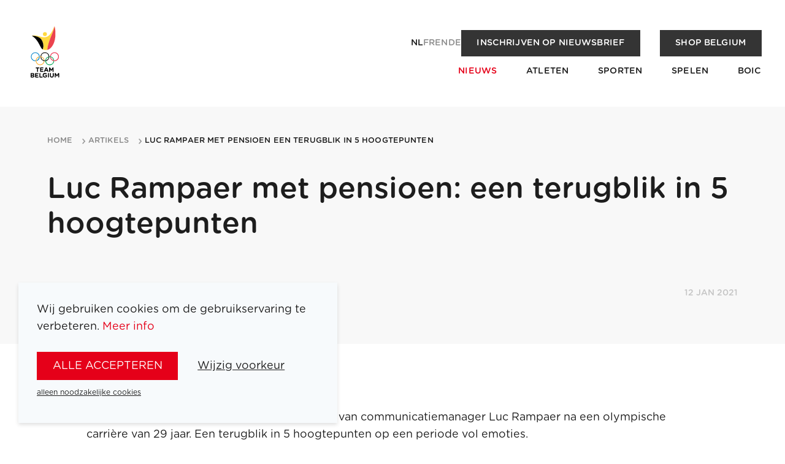

--- FILE ---
content_type: text/html; charset=utf-8
request_url: https://www.teambelgium.be/artikels/luc-rampaer-met-pensioen-een-terugblik-in-5-hoogtepunten
body_size: 8794
content:
<!DOCTYPE html><html lang="nl"><head><meta charSet="utf-8"/><meta name="viewport" content="width=device-width"/><title>Luc Rampaer met pensioen: een terugblik in 5 hoogtepunten | Team Belgium</title><meta name="robots" content="index,follow"/><link rel="alternate" hrefLang="nl" href="https://www.teambelgium.be/artikels/luc-rampaer-met-pensioen-een-terugblik-in-5-hoogtepunten"/><link rel="alternate" hrefLang="fr" href="https://www.teambelgium.be/fr/nouvelles/les-5-souvenirs-de-luc-rampaer"/><link rel="alternate" hrefLang="en" href="https://www.teambelgium.be/enundefined/luc-rampaer-met-pensioen-een-terugblik-in-5-hoogtepunten"/><link rel="alternate" hrefLang="de" href="https://www.teambelgium.be/deundefined/luc-rampaer-met-pensioen-een-terugblik-in-5-hoogtepunten"/><link rel="alternate" hrefLang="x-default" href="https://www.teambelgium.be/artikels/luc-rampaer-met-pensioen-een-terugblik-in-5-hoogtepunten"/><meta property="og:title" content="Luc Rampaer met pensioen: een terugblik in 5 hoogtepunten"/><meta property="og:url" content="https://www.teambelgium.be"/><meta property="og:type" content="website"/><meta property="og:image" content="https://www.teambelgium.be/share-image.jpg"/><meta property="og:image:width" content="1200"/><meta property="og:image:height" content="630"/><link rel="canonical" href="https://www.teambelgium.be/artikels/luc-rampaer-met-pensioen-een-terugblik-in-5-hoogtepunten"/><meta name="next-head-count" content="16"/><link rel="icon" type="image/png" sizes="32x32" href="/favicon-32x32.png"/><link rel="icon" type="image/png" sizes="16x16" href="/favicon-16x16.png"/><link rel="apple-touch-icon" href="/apple-touch-icon.png"/><link rel="icon" type="image/png" sizes="192x192" href="/android-chrome-192x192.png"/><noscript><iframe src="https://www.googletagmanager.com/ns.html?id=GTM-W5G6T3S" height="0" width="0" style="display:none;visibility:hidden"></iframe></noscript><link rel="preload" href="/_next/static/media/4136e2463f0257d8-s.p.otf" as="font" type="font/otf" crossorigin="anonymous" data-next-font="size-adjust"/><link rel="preload" href="/_next/static/media/c5aaae22a7a761af-s.p.otf" as="font" type="font/otf" crossorigin="anonymous" data-next-font="size-adjust"/><link rel="preload" href="/_next/static/media/9079a99665726f04-s.p.otf" as="font" type="font/otf" crossorigin="anonymous" data-next-font="size-adjust"/><link rel="preload" href="/_next/static/media/9bf3a1ad0309f3da-s.p.otf" as="font" type="font/otf" crossorigin="anonymous" data-next-font="size-adjust"/><link rel="preload" href="/_next/static/media/77011aec4d5bcbcb-s.p.otf" as="font" type="font/otf" crossorigin="anonymous" data-next-font="size-adjust"/><link rel="preload" href="/_next/static/media/e1f1226d07263e5a-s.p.otf" as="font" type="font/otf" crossorigin="anonymous" data-next-font="size-adjust"/><link rel="preload" href="/_next/static/media/d51a31c3c079abbd-s.p.otf" as="font" type="font/otf" crossorigin="anonymous" data-next-font="size-adjust"/><link rel="preload" href="/_next/static/media/3da32068020ff258-s.p.otf" as="font" type="font/otf" crossorigin="anonymous" data-next-font="size-adjust"/><link rel="preload" href="/_next/static/css/9901657ef6e473d4.css" as="style"/><link rel="stylesheet" href="/_next/static/css/9901657ef6e473d4.css" data-n-g=""/><link rel="preload" href="/_next/static/css/e022f985d03eb265.css" as="style"/><link rel="stylesheet" href="/_next/static/css/e022f985d03eb265.css" data-n-p=""/><link rel="preload" href="/_next/static/css/464c4af69e53a276.css" as="style"/><link rel="stylesheet" href="/_next/static/css/464c4af69e53a276.css" data-n-p=""/><noscript data-n-css=""></noscript><script defer="" nomodule="" src="/_next/static/chunks/polyfills-c67a75d1b6f99dc8.js"></script><script src="/_next/static/chunks/webpack-1580154434948449.js" defer=""></script><script src="/_next/static/chunks/framework-ce84985cd166733a.js" defer=""></script><script src="/_next/static/chunks/main-65755095b8c041eb.js" defer=""></script><script src="/_next/static/chunks/pages/_app-fda87618c83b6ba0.js" defer=""></script><script src="/_next/static/chunks/1033-0061f21d90cf7a45.js" defer=""></script><script src="/_next/static/chunks/2301-afe92c66e678b38b.js" defer=""></script><script src="/_next/static/chunks/4599-5297d92f92237556.js" defer=""></script><script src="/_next/static/chunks/1650-c39944fe76eb43b9.js" defer=""></script><script src="/_next/static/chunks/776-4e47ef8c61cabf41.js" defer=""></script><script src="/_next/static/chunks/6883-5929d6ba04a72c46.js" defer=""></script><script src="/_next/static/chunks/pages/articles/%5Bslug%5D-f44affc259b2cb42.js" defer=""></script><script src="/_next/static/N4bCvuMGWbuZ_M5OHspUE/_buildManifest.js" defer=""></script><script src="/_next/static/N4bCvuMGWbuZ_M5OHspUE/_ssgManifest.js" defer=""></script></head><body class="__className_0298ae"><div id="__next"><div class="page-wrap __className_0298ae"><header class="Header_header__YkL34 Header_m-fixed__cZvTf" style="opacity:0.01;transform:translateY(-30px) translateZ(0)"><div class="Header_wrapper__BHG1U"><a class="Header_logo__3qPEf" href="/"><img alt="Logo of Team Belgium" loading="lazy" width="71" height="106" decoding="async" data-nimg="1" style="color:transparent" src="/_next/static/media/logo.1b39659d.svg"/></a><button class="Header_menu-trigger__xoipX" aria-label="Open menu"><svg xmlns="http://www.w3.org/2000/svg" width="22" height="22" class="icon icon--white" viewBox="0 0 25 23"><path d="M1.5 0h22c.8 0 1.5.7 1.5 1.5S24.3 3 23.5 3h-22C.7 3 0 2.3 0 1.5S.7 0 1.5 0zm0 10h22c.8 0 1.5.7 1.5 1.5s-.7 1.5-1.5 1.5h-22C.7 13 0 12.3 0 11.5S.7 10 1.5 10zm0 10h22c.8 0 1.5.7 1.5 1.5s-.7 1.5-1.5 1.5h-22C.7 23 0 22.3 0 21.5S.7 20 1.5 20z"></path></svg></button></div></header><main id="main" class="main"><div class="Banner_banner__2dLBD"><div class="container Banner_container__LTifM"><div class="Banner_wrap__Oy7JH"><div class="Banner_header__ZEL8z"></div><div class="Banner_content__05Rnu"><h1 class="">Luc Rampaer met pensioen: een terugblik in 5 hoogtepunten</h1><p class="date">12 jan 2021</p></div></div></div></div><div><div class="ArticleProgress_progress-bar__t07j5" style="transform:scaleX(0) translateZ(0)"></div><section class="Section_section__S8QQm"><div class="container container--small"><div class="Block_block__MHhr4 Block_block-text__qprug"><div class="rte"><p>Op 31 december 2020 nam het BOIC afscheid van communicatiemanager Luc Rampaer na een olympische carrière van 29 jaar. Een terugblik in 5 hoogtepunten op een periode vol emoties.</p><p><em>De eerste</em></p><p>“In 1992, het jaar van de Spelen in Barcelona, begon ik op het BOIC na een periode van 10 jaar bij Special Olympics. Mijn eerste ervaring met de Olympische Spelen was er een om nooit meer te vergeten. Ik zou&nbsp;naar Barcelona vliegen samen met de rest van het BOIC-personeel. Maar op 4 augustus, de dag voor het vertrek, werd mijn oudste zoon geboren. Dus bleef ik in België en werd mijn olympische vuurdoop met 4 jaar uitgesteld.”</p><p><em>De zwaarste</em></p><p>“Vier jaar later stonden de Spelen van Atlanta voor de deur. Als enige verantwoordelijke van het BOIC logeerde ik er in McGill Park in het oosten van de stad. Daar verbleven de commerciële partners en hun genodigden in appartementen. Een heel divers publiek, van makelaars tot cafébazen. Ik werd er in mijn klein bureautje overstelpt met praktische problemen. Verstopte toiletten, kapotte bedden en deuren, ik voelde me net een concierge!”<br>“Bovendien liep er heel wat verkeerd bij het&nbsp;busvervoer naar de competities. Zo wilde een CEO van één van onze grote sponsors naar het tennis, maar hij werd afgezet bij de ruitersport. Kortom, na vijf weken Atlanta was ik volledig uitgeput.”<br>“Maar in Atlanta heb ik ook één van de mooiste momenten meegemaakt. Ik zat naast de vriendin en de ouders van Fred Deburghgraeve tijdens de finale van de 100m schoolslag. Een onvergetelijke ervaring! Ik was overmand door emoties. Dat moment zal me voor altijd bijblijven.”</p><p> <em>De mooiste</em></p><p>“Het klinkt misschien vreemd, maar enkele van mijn mooiste herinneringen houd ik niet over aan de Olympische Spelen, maar aan de Wereldspelen. Die heb ik twee keer mogen meemaken, in Cali 2013 en Wroclaw 2017.”</p><p>“Op de Wereldspelen zie je topatleten zoals Bart Swings (in het skeeleren) aan het werk, maar je hebt er niet de constante druk van de Olympische Spelen. Daardoor heb je meer tijd voor menselijk contact. Dat zorgt voor veel warme en aangename momenten samen met atleten, coaches en omkadering. Die menselijke dimensie, en de maatschappelijke waarden die sport in zich heeft,zijn wat mij altijd het meeste energie&nbsp;hebben gegeven in mijn job.”</p><p><em>De meest chaotische</em></p><p>“Toen we aankwamen in Rio, was het olympisch dorp nog verre van klaar. Het zou een voorbode blijken voor zeer chaotische Spelen. Rio zat voor Team Belgium bovendien boordevol emoties. Enerzijds waren er de 6 fantastische medailles, anderzijds ook enkele grote ontgoochelingen.”</p><p>“Topsporters geven altijd alles. Dat zorgt voor enorme emoties, zowel bij winst als verlies. De kunst is om op zo’n momenten het midden te vinden tussen het professionele en het menselijke.”</p><p>“Tijdens mijn periode als communicatiemanager heb ik ook de media razendsnel zien evolueren. Mijn respect voor de journalisten, cameramensen en fotografen is groot. Ik heb van dichtbij gezien hoe ze onder constante druk staan om hun producten af te leveren. In Rio kwamen daar nog eens een groot tijdsverschil bij en heel moeilijke werkomstandigheden.”</p><p>“Als communicatiemanager ben ik altijd professioneel gebleven, maar na zo’n lange periode is het contact met sommige journalisten uitgegroeid tot vriendschap, durf ik te zeggen.”</p><p><em>De laatste</em></p><p>“Ik ben blij dat mijn laatste Olympische Spelen nog moeten komen. Ik heb het geluk dat ik in Tokio ook nog deel mag uitmaken van Team Belgium, al is het dan in een andere rol. Namens Sportspress, de Belgische vereniging van sportjournalisten, zal ik er mee de pers begeleiden. Het wordt een mooie afsluiter van een mooie en boeiende carrière.”</p></div></div></div></section><section class="Section_section__S8QQm"><div class="container container--small"><a class="Button_button__Hi4mH Button_m-icon__zovbz Button_m-arrow__GYAim Button_m-reverse-order___c1L1" href="/artikels"><span>Terug naar overzicht</span><span class="icon icon-arrow icon--black"></span></a></div></section></div></main><footer class="Footer_footer__aIVZH"><div class="Footer_logo__rg2eK"><img alt="Logo of Team Belgium" loading="lazy" width="100" height="149" decoding="async" data-nimg="1" style="color:transparent" src="/_next/static/media/logo.1b39659d.svg"/></div><div class="Footer_content__kkF44"><div class="grid grid--justify-between"><div class="grid__item medium--two-thirds"><ul class="Footer_nav__lGZRv"><li><a href="/atleten">Atleten</a></li><li><a href="/sporten">Sporten</a></li><li><a href="/spelen">Spelen</a></li><li><a href="/artikels">Nieuws</a></li><li><a href="/over-het-boic">BOIC</a></li><li><a href="/team-belgium-medailles">Team Belgium Medailles</a></li><li><a href="/partners">Partners</a></li><li><a href="/jobs">Jobs</a></li><li><a href="/over-het-boic#pers">Pers</a></li><li><a href="/contact">Contact</a></li><li><a href="https://shop.teambelgium.be" class="" target="_blank" rel="noopener">Shop</a></li></ul></div><div class="grid__item medium--one-third"><ul class="Footer_nav__lGZRv Footer_socials__JrASc"><li><a href="https://www.instagram.com/teambelgium" target="_blank" rel="noopener noreferrer"><svg xmlns="http://www.w3.org/2000/svg" width="22" height="22" class="icon icon--white" viewBox="0 0 32.951 32.951"><path id="instagram-square-brands" d="M16.476,44.552A3.923,3.923,0,1,0,20.4,48.476,3.923,3.923,0,0,0,16.476,44.552Zm9.173-3.016A3.972,3.972,0,0,0,23.412,39.3c-1.545-.61-5.222-.473-6.936-.473s-5.388-.142-6.937.473A3.972,3.972,0,0,0,7.3,41.537c-.609,1.545-.473,5.226-.473,6.938s-.136,5.389.476,6.939A3.972,3.972,0,0,0,9.542,57.65c1.545.61,5.222.473,6.937.473s5.387.142,6.936-.473a3.972,3.972,0,0,0,2.237-2.237c.614-1.545.473-5.226.473-6.938s.141-5.388-.473-6.938Zm-9.173,12.97a6.024,6.024,0,1,1,4.267-1.764,6.031,6.031,0,0,1-4.267,1.764ZM22.755,43.6a1.4,1.4,0,1,1,1-.411,1.408,1.408,0,0,1-1,.411ZM29.421,32H3.53A3.53,3.53,0,0,0,0,35.53v25.89a3.53,3.53,0,0,0,3.53,3.53h25.89a3.53,3.53,0,0,0,3.53-3.53V35.53A3.53,3.53,0,0,0,29.421,32ZM28.162,53.33a7,7,0,0,1-1.9,4.928,7,7,0,0,1-4.928,1.9c-1.943.11-7.766.11-9.709,0a7.011,7.011,0,0,1-4.928-1.9,6.977,6.977,0,0,1-1.9-4.928c-.11-1.943-.11-7.768,0-9.709a6.976,6.976,0,0,1,1.9-4.928,7.014,7.014,0,0,1,4.928-1.9c1.943-.11,7.766-.11,9.709,0a7,7,0,0,1,4.928,1.9,7,7,0,0,1,1.9,4.932C28.271,45.566,28.271,51.385,28.162,53.33Z" transform="translate(0 -32)"></path></svg><span>Instagram</span></a></li><li><a href="https://www.linkedin.com/company/belgian-olympic-and-interfederal-committee" target="_blank" rel="noopener noreferrer"><svg xmlns="http://www.w3.org/2000/svg" width="22" height="22" class="icon icon--white" viewBox="0 0 24 24"><path stroke="none" d="M0 0h24v24H0z" fill="none"></path><path d="M17 2a5 5 0 0 1 5 5v10a5 5 0 0 1 -5 5h-10a5 5 0 0 1 -5 -5v-10a5 5 0 0 1 5 -5zm-9 8a1 1 0 0 0 -1 1v5a1 1 0 0 0 2 0v-5a1 1 0 0 0 -1 -1m6 0a3 3 0 0 0 -1.168 .236l-.125 .057a1 1 0 0 0 -1.707 .707v5a1 1 0 0 0 2 0v-3a1 1 0 0 1 2 0v3a1 1 0 0 0 2 0v-3a3 3 0 0 0 -3 -3m-6 -3a1 1 0 0 0 -.993 .883l-.007 .127a1 1 0 0 0 1.993 .117l.007 -.127a1 1 0 0 0 -1 -1"></path></svg><span>LinkedIn</span></a></li><li><a href="https://www.facebook.com/teambelgium" target="_blank" rel="noopener noreferrer"><svg xmlns="http://www.w3.org/2000/svg" width="22" height="22" class="icon icon--white" viewBox="0 0 32.951 32.951"><path id="facebook-square-brands" d="M29.421,32H3.53A3.53,3.53,0,0,0,0,35.53v25.89a3.53,3.53,0,0,0,3.53,3.53h10.1v-11.2H8.992V48.476h4.634V44.457c0-4.571,2.721-7.1,6.89-7.1a28.072,28.072,0,0,1,4.084.356V42.2H22.3a2.637,2.637,0,0,0-2.973,2.849v3.424h5.059l-.809,5.273h-4.25v11.2h10.1a3.53,3.53,0,0,0,3.53-3.53V35.53A3.53,3.53,0,0,0,29.421,32Z" transform="translate(0 -32)"></path></svg><span>Facebook</span></a></li><li><a href="https://www.youtube.com/channel/UC4EnUdlxtZpAfCyAGMtakmQ" target="_blank" rel="noopener noreferrer"><svg xmlns="http://www.w3.org/2000/svg" width="22" height="22" class="icon icon--white" viewBox="0 0 32.95 23.028"><path d="M32.217 3.6a4.124 4.124 0 0 0-2.91-2.911C27.4-.047 8.934-.411 3.576.71a4.123 4.123 0 0 0-2.91 2.91c-.86 3.775-.926 11.937.021 15.8a4.124 4.124 0 0 0 2.911 2.911c3.775.869 21.723.991 25.73 0a4.124 4.124 0 0 0 2.91-2.911 43.766 43.766 0 0 0-.021-15.82ZM13.278 16.444v-9.87l8.6 4.935Z"></path></svg><span>Youtube</span></a></li><li><a href="https://www.tiktok.com/@teambelgium" target="_blank" rel="noopener noreferrer"><svg xmlns="http://www.w3.org/2000/svg" width="22" height="22" class="icon icon--white" viewBox="0 0 26 27"><path d="M21 0H5C2.2 0 0 2.2 0 5v17c0 2.8 2.2 5 5 5h16c2.8 0 5-2.2 5-5V5c0-2.8-2.2-5-5-5zm-.5 12.3c-.6 0-1.3-.1-1.9-.3-.6-.2-1.2-.4-1.8-.8l-.5-.3v6.2c0 .7-.1 1.3-.4 1.9-.2.6-.6 1.2-1 1.7-.5.6-1.2 1.1-1.9 1.4-.7.3-1.5.5-2.3.5-1.1 0-2.2-.3-3.1-.9-.5-.3-.9-.8-1.3-1.2-.3-.5-.6-1-.8-1.5-.2-.7-.3-1.3-.3-2 0-.9.2-1.8.7-2.6.3-.6.8-1.2 1.3-1.6 1.2-1 2.8-1.5 4.4-1.3v3.1c-.3-.1-.5-.1-.8-.1-1.4 0-2.6 1.2-2.6 2.6s1.2 2.6 2.6 2.6c.4 0 .9-.1 1.3-.3.7-.4 1.2-1.2 1.3-2.1V5h3v.7c.1.8.5 1.5 1 2.1.3.3.6.5.9.8.1.1.2.1.3.2.6.3 1.2.5 1.9.5v3z"></path></svg><span>Tiktok</span></a></li></ul><div class="Footer_newsletter__e9i9q"><a class="Button_button__Hi4mH Button_m-newsletter__hU5yG Button_m-secondary__Tg6ho Button_m-small__NiZ0g" href="/over-het-boic#newsletter">Inschrijven op nieuwsbrief</a></div></div></div><div><div class="grid grid--justify-between grid--align-center"><div class="grid__item medium--two-thirds"><ul class="Footer_legal___mMd5"><li><a href="/terms-and-conditions">Wettelijke bepalingen</a></li></ul></div><div class="grid__item medium--one-third"><div class="list medium--list--inline list--justify-end list--gutter-double"><li><ul class="LanguageSwitch_languages__3RMjo LanguageSwitch_m-inverse__RkZOw"><li><a class="LanguageSwitch_link__agcfM LanguageSwitch_active__3lRtx" href="/articles/[slug]">nl</a></li><li><a class="LanguageSwitch_link__agcfM" href="/articles/[slug]">fr</a></li><li><a class="LanguageSwitch_link__agcfM" href="/articles/[slug]">en</a></li><li><a class="LanguageSwitch_link__agcfM" href="/de/articles/[slug]">de</a></li></ul></li><li><a class="Footer_signature__ZC2zY" href="https://www.esign.eu" target="_blank" title="Highly technical and tasteful websites, webshops, web applications and online marketing, tailored to your story." rel="noopener"><span class="vh">Site by Dynamate</span></a></li></div></div></div></div></div></footer></div><div class="cookie-notification hide | js-cookie-notification"><div class="cookie-notification__content"><p>Wij gebruiken cookies om de gebruikservaring te verbeteren.<!-- --> <a target="_blank" href="/wettelijke-bepalingen">Meer info</a></p><div class="ButtonGroup_button-group__Cz5bK"><button class="Button_button__Hi4mH js-cookie-all">alle accepteren</button><button class="Button_button__Hi4mH Button_m-minimal__JvpxD js-toggle-cookie-form">Wijzig voorkeur</button></div><button class="Button_button__Hi4mH Button_m-minimal__JvpxD Button_m-small__NiZ0g js-cookie-reject">alleen noodzakelijke cookies</button><div class="cookie-notification__form" style="display:none"><div class="input-group"><div class="checkbox checkbox--toggle"><input type="checkbox" name="cookie__essential" id="cookie__essential" disabled="" class="input input-type-checkbox" checked="" value="1"/><label for="cookie__essential" tabindex="0" class="label">Noodzakelijke cookies</label><span class="checkbox__description">Deze cookies zijn noodzakelijk om de website of het platform te laten functioneren en vergemakkelijken het navigeren. Door verder te surfen, ga je akkoord met het gebruik van noodzakelijke cookies.</span></div></div><div class="input-group"><div class="checkbox checkbox--toggle"><input type="checkbox" class="js-cookie__analytics input input-type-checkbox" name="cookie__analytics" id="cookie__analytics" value="1"/><label for="cookie__analytics" tabindex="0" class="label">Analytische cookies</label><span class="checkbox__description">Met deze cookies kunnen we bezoeken en traffic anoniem bijhouden, zodat we de prestaties van ons platform of onze website kunnen meten en verbeteren.</span></div></div><div class="input-group"><div class="checkbox checkbox--toggle"><input type="checkbox" class="js-cookie__functionals input input-type-checkbox" name="cookie__functionals" id="cookie__functionals" value="1"/><label for="cookie__functionals" tabindex="0" class="label">Functionele cookies</label><span class="checkbox__description">Deze trackers maken basisinteracties en functionaliteiten mogelijk waarmee je geselecteerde functies van onze service kunt benaderen en je communicatie met ons kunt vergemakkelijken.</span></div></div><div class="input-group"><div class="checkbox checkbox--toggle"><input type="checkbox" class="js-cookie__marketing input input-type-checkbox" name="cookie__marketing" id="cookie__marketing" value="1"/><label for="cookie__marketing" tabindex="0" class="label">Marketing cookies</label><span class="checkbox__description">Deze cookies gebruiken we voor marketingdoeleinden. Ze zorgen ervoor dat we advertenties kunnen optimaliseren op basis van jouw surfgedrag en de relatie met websitebezoekers continu verbeteren.</span></div></div><div class="input-group"><div class="checkbox checkbox--toggle"><input type="checkbox" class="js-cookie__socialMedia input input-type-checkbox" name="cookie__socialMedia" id="cookie__socialMedia" value="1"/><label for="cookie__socialMedia" tabindex="0" class="label">Social media cookies</label><span class="checkbox__description">Deze cookies worden gebruikt om sociale media-functies op onze site te activeren.</span></div></div><div class="ButtonGroup_button-group__Cz5bK"><button class="Button_button__Hi4mH Button_m-small__NiZ0g js-cookie-custom">Bewaar mijn keuze</button></div></div></div></div></div><script id="__NEXT_DATA__" type="application/json">{"props":{"pageProps":{"dehydratedState":{"mutations":[],"queries":[{"state":{"data":{"article":{"id":"4900","publish_datetime":"2021-01-12 00:00:00","title":"Luc Rampaer met pensioen: een terugblik in 5 hoogtepunten","slug":"luc-rampaer-met-pensioen-een-terugblik-in-5-hoogtepunten","slug_nl":"luc-rampaer-met-pensioen-een-terugblik-in-5-hoogtepunten","slug_fr":"les-5-souvenirs-de-luc-rampaer","intro":"\u003cp\u003eOp 31 december 2020 nam het BOIC afscheid van communicatiemanager Luc Rampaer na een olympische carrière van 29 jaar. Een terugblik in 5 hoogtepunten op een periode vol emoties.\u003c/p\u003e","image":true,"image_url":"https://content-api.teambelgium.be/_media/articles/image/1702482500/\u003cmode\u003e/\u003cwidth\u003e/\u003cheight\u003e/4900/4900.jpg","type":"ARTICLE","banner_image":false,"banner_image_url":"https://content-api.teambelgium.be/_media/articles/banner_image/1702482500/\u003cmode\u003e/\u003cwidth\u003e/\u003cheight\u003e/4900/.","tags":[],"related_articles":[],"blocks":[{"id":"4035","type":"text","title":null,"text":"\u003cp\u003eOp 31 december 2020 nam het BOIC afscheid van communicatiemanager Luc Rampaer na een olympische carrière van 29 jaar. Een terugblik in 5 hoogtepunten op een periode vol emoties.\u003c/p\u003e\u003cp\u003e\u003cem\u003eDe eerste\u003c/em\u003e\u003c/p\u003e\u003cp\u003e“In 1992, het jaar van de Spelen in Barcelona, begon ik op het BOIC na een periode van 10 jaar bij Special Olympics. Mijn eerste ervaring met de Olympische Spelen was er een om nooit meer te vergeten. Ik zou\u0026nbsp;naar Barcelona vliegen samen met de rest van het BOIC-personeel. Maar op 4 augustus, de dag voor het vertrek, werd mijn oudste zoon geboren. Dus bleef ik in België en werd mijn olympische vuurdoop met 4 jaar uitgesteld.”\u003c/p\u003e\u003cp\u003e\u003cem\u003eDe zwaarste\u003c/em\u003e\u003c/p\u003e\u003cp\u003e“Vier jaar later stonden de Spelen van Atlanta voor de deur. Als enige verantwoordelijke van het BOIC logeerde ik er in McGill Park in het oosten van de stad. Daar verbleven de commerciële partners en hun genodigden in appartementen. Een heel divers publiek, van makelaars tot cafébazen. Ik werd er in mijn klein bureautje overstelpt met praktische problemen. Verstopte toiletten, kapotte bedden en deuren, ik voelde me net een concierge!”\u003cbr\u003e“Bovendien liep er heel wat verkeerd bij het\u0026nbsp;busvervoer naar de competities. Zo wilde een CEO van één van onze grote sponsors naar het tennis, maar hij werd afgezet bij de ruitersport. Kortom, na vijf weken Atlanta was ik volledig uitgeput.”\u003cbr\u003e“Maar in Atlanta heb ik ook één van de mooiste momenten meegemaakt. Ik zat naast de vriendin en de ouders van Fred Deburghgraeve tijdens de finale van de 100m schoolslag. Een onvergetelijke ervaring! Ik was overmand door emoties. Dat moment zal me voor altijd bijblijven.”\u003c/p\u003e\u003cp\u003e \u003cem\u003eDe mooiste\u003c/em\u003e\u003c/p\u003e\u003cp\u003e“Het klinkt misschien vreemd, maar enkele van mijn mooiste herinneringen houd ik niet over aan de Olympische Spelen, maar aan de Wereldspelen. Die heb ik twee keer mogen meemaken, in Cali 2013 en Wroclaw 2017.”\u003c/p\u003e\u003cp\u003e“Op de Wereldspelen zie je topatleten zoals Bart Swings (in het skeeleren) aan het werk, maar je hebt er niet de constante druk van de Olympische Spelen. Daardoor heb je meer tijd voor menselijk contact. Dat zorgt voor veel warme en aangename momenten samen met atleten, coaches en omkadering. Die menselijke dimensie, en de maatschappelijke waarden die sport in zich heeft,zijn wat mij altijd het meeste energie\u0026nbsp;hebben gegeven in mijn job.”\u003c/p\u003e\u003cp\u003e\u003cem\u003eDe meest chaotische\u003c/em\u003e\u003c/p\u003e\u003cp\u003e“Toen we aankwamen in Rio, was het olympisch dorp nog verre van klaar. Het zou een voorbode blijken voor zeer chaotische Spelen. Rio zat voor Team Belgium bovendien boordevol emoties. Enerzijds waren er de 6 fantastische medailles, anderzijds ook enkele grote ontgoochelingen.”\u003c/p\u003e\u003cp\u003e“Topsporters geven altijd alles. Dat zorgt voor enorme emoties, zowel bij winst als verlies. De kunst is om op zo’n momenten het midden te vinden tussen het professionele en het menselijke.”\u003c/p\u003e\u003cp\u003e“Tijdens mijn periode als communicatiemanager heb ik ook de media razendsnel zien evolueren. Mijn respect voor de journalisten, cameramensen en fotografen is groot. Ik heb van dichtbij gezien hoe ze onder constante druk staan om hun producten af te leveren. In Rio kwamen daar nog eens een groot tijdsverschil bij en heel moeilijke werkomstandigheden.”\u003c/p\u003e\u003cp\u003e“Als communicatiemanager ben ik altijd professioneel gebleven, maar na zo’n lange periode is het contact met sommige journalisten uitgegroeid tot vriendschap, durf ik te zeggen.”\u003c/p\u003e\u003cp\u003e\u003cem\u003eDe laatste\u003c/em\u003e\u003c/p\u003e\u003cp\u003e“Ik ben blij dat mijn laatste Olympische Spelen nog moeten komen. Ik heb het geluk dat ik in Tokio ook nog deel mag uitmaken van Team Belgium, al is het dan in een andere rol. Namens Sportspress, de Belgische vereniging van sportjournalisten, zal ik er mee de pers begeleiden. Het wordt een mooie afsluiter van een mooie en boeiende carrière.”\u003c/p\u003e","image_width":null,"image_height":null,"image":false,"image_url":"https://content-api.teambelgium.be/_media/blocks/image/1686123820/\u003cmode\u003e/\u003cwidth\u003e/\u003cheight\u003e/4035/.","caption":null,"alignment":null,"url":null,"label":null,"files":[]}],"images":[]}},"dataUpdateCount":1,"dataUpdatedAt":1767599760417,"error":null,"errorUpdateCount":0,"errorUpdatedAt":0,"fetchFailureCount":0,"fetchFailureReason":null,"fetchMeta":null,"isInvalidated":false,"status":"success","fetchStatus":"idle"},"queryKey":["articles","luc-rampaer-met-pensioen-een-terugblik-in-5-hoogtepunten",{"locale":"nl"}],"queryHash":"[\"articles\",\"luc-rampaer-met-pensioen-een-terugblik-in-5-hoogtepunten\",{\"locale\":\"nl\"}]"},{"state":{"data":{"article":null},"dataUpdateCount":1,"dataUpdatedAt":1767599760411,"error":null,"errorUpdateCount":0,"errorUpdatedAt":0,"fetchFailureCount":0,"fetchFailureReason":null,"fetchMeta":null,"isInvalidated":false,"status":"success","fetchStatus":"idle"},"queryKey":["articles","luc-rampaer-met-pensioen-een-terugblik-in-5-hoogtepunten",{"locale":"fr"}],"queryHash":"[\"articles\",\"luc-rampaer-met-pensioen-een-terugblik-in-5-hoogtepunten\",{\"locale\":\"fr\"}]"},{"state":{"data":{"dictionaryValues":[{"id":"21","term":"general.navigation.back-to-overview","type":"text","value":"Terug naar overzicht"}]},"dataUpdateCount":1,"dataUpdatedAt":1767599760577,"error":null,"errorUpdateCount":0,"errorUpdatedAt":0,"fetchFailureCount":0,"fetchFailureReason":null,"fetchMeta":null,"isInvalidated":false,"status":"success","fetchStatus":"idle"},"queryKey":["dictionary-values","general.navigation%",{"locale":"nl"}],"queryHash":"[\"dictionary-values\",\"general.navigation%\",{\"locale\":\"nl\"}]"},{"state":{"data":{"dictionaryValues":[{"id":"21","term":"general.navigation.back-to-overview","type":"text","value":"Retour à l'aperçu"}]},"dataUpdateCount":1,"dataUpdatedAt":1767599760579,"error":null,"errorUpdateCount":0,"errorUpdatedAt":0,"fetchFailureCount":0,"fetchFailureReason":null,"fetchMeta":null,"isInvalidated":false,"status":"success","fetchStatus":"idle"},"queryKey":["dictionary-values","general.navigation%",{"locale":"fr"}],"queryHash":"[\"dictionary-values\",\"general.navigation%\",{\"locale\":\"fr\"}]"},{"state":{"data":{"dictionaryValues":[{"id":"21","term":"general.navigation.back-to-overview","type":"text","value":"Back to overview"}]},"dataUpdateCount":1,"dataUpdatedAt":1767599760587,"error":null,"errorUpdateCount":0,"errorUpdatedAt":0,"fetchFailureCount":0,"fetchFailureReason":null,"fetchMeta":null,"isInvalidated":false,"status":"success","fetchStatus":"idle"},"queryKey":["dictionary-values","general.navigation%",{"locale":"en"}],"queryHash":"[\"dictionary-values\",\"general.navigation%\",{\"locale\":\"en\"}]"},{"state":{"data":{"dictionaryValues":[{"id":"21","term":"general.navigation.back-to-overview","type":"text","value":"Zurück zur Übersicht"}]},"dataUpdateCount":1,"dataUpdatedAt":1767599760588,"error":null,"errorUpdateCount":0,"errorUpdatedAt":0,"fetchFailureCount":0,"fetchFailureReason":null,"fetchMeta":null,"isInvalidated":false,"status":"success","fetchStatus":"idle"},"queryKey":["dictionary-values","general.navigation%",{"locale":"de"}],"queryHash":"[\"dictionary-values\",\"general.navigation%\",{\"locale\":\"de\"}]"},{"state":{"data":{"dictionaryValues":[{"id":"80","term":"component.related-articles.cta.title","type":"text","value":"Meer nieuws"},{"id":"79","term":"component.related-articles.title","type":"text","value":"Gerelateerde berichten"}]},"dataUpdateCount":1,"dataUpdatedAt":1767599760583,"error":null,"errorUpdateCount":0,"errorUpdatedAt":0,"fetchFailureCount":0,"fetchFailureReason":null,"fetchMeta":null,"isInvalidated":false,"status":"success","fetchStatus":"idle"},"queryKey":["dictionary-values","component.related-articles%",{"locale":"nl"}],"queryHash":"[\"dictionary-values\",\"component.related-articles%\",{\"locale\":\"nl\"}]"},{"state":{"data":{"dictionaryValues":[{"id":"80","term":"component.related-articles.cta.title","type":"text","value":"Plus de actualités"},{"id":"79","term":"component.related-articles.title","type":"text","value":"Articles Similaires"}]},"dataUpdateCount":1,"dataUpdatedAt":1767599760581,"error":null,"errorUpdateCount":0,"errorUpdatedAt":0,"fetchFailureCount":0,"fetchFailureReason":null,"fetchMeta":null,"isInvalidated":false,"status":"success","fetchStatus":"idle"},"queryKey":["dictionary-values","component.related-articles%",{"locale":"fr"}],"queryHash":"[\"dictionary-values\",\"component.related-articles%\",{\"locale\":\"fr\"}]"},{"state":{"data":{"dictionaryValues":[{"id":"80","term":"component.related-articles.cta.title","type":"text","value":"More news"},{"id":"79","term":"component.related-articles.title","type":"text","value":"Related articles"}]},"dataUpdateCount":1,"dataUpdatedAt":1767599760561,"error":null,"errorUpdateCount":0,"errorUpdatedAt":0,"fetchFailureCount":0,"fetchFailureReason":null,"fetchMeta":null,"isInvalidated":false,"status":"success","fetchStatus":"idle"},"queryKey":["dictionary-values","component.related-articles%",{"locale":"en"}],"queryHash":"[\"dictionary-values\",\"component.related-articles%\",{\"locale\":\"en\"}]"},{"state":{"data":{"dictionaryValues":[{"id":"80","term":"component.related-articles.cta.title","type":"text","value":"Mehr Nachrichten"},{"id":"79","term":"component.related-articles.title","type":"text","value":"Ähnliche Artikel"}]},"dataUpdateCount":1,"dataUpdatedAt":1767599760563,"error":null,"errorUpdateCount":0,"errorUpdatedAt":0,"fetchFailureCount":0,"fetchFailureReason":null,"fetchMeta":null,"isInvalidated":false,"status":"success","fetchStatus":"idle"},"queryKey":["dictionary-values","component.related-articles%",{"locale":"de"}],"queryHash":"[\"dictionary-values\",\"component.related-articles%\",{\"locale\":\"de\"}]"},{"state":{"data":{"dictionaryValues":[{"id":"100","term":"component.article-card.filter.article","type":"text","value":"Algemeen"},{"id":"102","term":"component.article-card.filter.gallery","type":"text","value":"Galerij"},{"id":"101","term":"component.article-card.filter.press","type":"text","value":"Persbericht"},{"id":"105","term":"component.article-card.subtitle","type":"text","value":"Nieuws in de kijker"}]},"dataUpdateCount":1,"dataUpdatedAt":1767599760561,"error":null,"errorUpdateCount":0,"errorUpdatedAt":0,"fetchFailureCount":0,"fetchFailureReason":null,"fetchMeta":null,"isInvalidated":false,"status":"success","fetchStatus":"idle"},"queryKey":["dictionary-values","component.article-card%",{"locale":"nl"}],"queryHash":"[\"dictionary-values\",\"component.article-card%\",{\"locale\":\"nl\"}]"},{"state":{"data":{"dictionaryValues":[{"id":"100","term":"component.article-card.filter.article","type":"text","value":"Général"},{"id":"102","term":"component.article-card.filter.gallery","type":"text","value":"Galerie"},{"id":"101","term":"component.article-card.filter.press","type":"text","value":"Presse"},{"id":"105","term":"component.article-card.subtitle","type":"text","value":"L'actualité à l'honneur"}]},"dataUpdateCount":1,"dataUpdatedAt":1767599760587,"error":null,"errorUpdateCount":0,"errorUpdatedAt":0,"fetchFailureCount":0,"fetchFailureReason":null,"fetchMeta":null,"isInvalidated":false,"status":"success","fetchStatus":"idle"},"queryKey":["dictionary-values","component.article-card%",{"locale":"fr"}],"queryHash":"[\"dictionary-values\",\"component.article-card%\",{\"locale\":\"fr\"}]"},{"state":{"data":{"dictionaryValues":[{"id":"100","term":"component.article-card.filter.article","type":"text","value":"General"},{"id":"102","term":"component.article-card.filter.gallery","type":"text","value":"Gallery"},{"id":"101","term":"component.article-card.filter.press","type":"text","value":"Press release"},{"id":"105","term":"component.article-card.subtitle","type":"text","value":"News in the spotlight"}]},"dataUpdateCount":1,"dataUpdatedAt":1767599760588,"error":null,"errorUpdateCount":0,"errorUpdatedAt":0,"fetchFailureCount":0,"fetchFailureReason":null,"fetchMeta":null,"isInvalidated":false,"status":"success","fetchStatus":"idle"},"queryKey":["dictionary-values","component.article-card%",{"locale":"en"}],"queryHash":"[\"dictionary-values\",\"component.article-card%\",{\"locale\":\"en\"}]"},{"state":{"data":{"dictionaryValues":[{"id":"100","term":"component.article-card.filter.article","type":"text","value":"Allgemein"},{"id":"102","term":"component.article-card.filter.gallery","type":"text","value":"Galerie"},{"id":"101","term":"component.article-card.filter.press","type":"text","value":"Pressemitteilung"},{"id":"105","term":"component.article-card.subtitle","type":"text","value":"Nachrichten im Blickpunkt"}]},"dataUpdateCount":1,"dataUpdatedAt":1767599760561,"error":null,"errorUpdateCount":0,"errorUpdatedAt":0,"fetchFailureCount":0,"fetchFailureReason":null,"fetchMeta":null,"isInvalidated":false,"status":"success","fetchStatus":"idle"},"queryKey":["dictionary-values","component.article-card%",{"locale":"de"}],"queryHash":"[\"dictionary-values\",\"component.article-card%\",{\"locale\":\"de\"}]"}]},"isFloatingBanner":false},"__N_SSG":true},"page":"/articles/[slug]","query":{"slug":"luc-rampaer-met-pensioen-een-terugblik-in-5-hoogtepunten"},"buildId":"N4bCvuMGWbuZ_M5OHspUE","isFallback":false,"gsp":true,"locale":"nl","locales":["nl","fr","en","de"],"defaultLocale":"nl","scriptLoader":[{"strategy":"afterInteractive","dangerouslySetInnerHTML":{"__html":"(function(w,d,s,l,i){w[l]=w[l]||[];w[l].push({'gtm.start':\n              new Date().getTime(),event:'gtm.js'});var f=d.getElementsByTagName(s)[0],\n              j=d.createElement(s),dl=l!='dataLayer'?'\u0026l='+l:'';j.async=true;j.src=\n              'https://www.googletagmanager.com/gtm.js?id='+i+dl;f.parentNode.insertBefore(j,f);\n              })(window,document,'script','dataLayer','GTM-W5G6T3S');"}}]}</script></body></html>

--- FILE ---
content_type: text/html; charset=utf-8
request_url: https://www.google.com/recaptcha/api2/anchor?ar=1&k=6Le9Sl8mAAAAABeQLwHqhxrTwzszkSaXdiz777Ig&co=aHR0cHM6Ly93d3cudGVhbWJlbGdpdW0uYmU6NDQz&hl=en&v=7gg7H51Q-naNfhmCP3_R47ho&size=invisible&anchor-ms=20000&execute-ms=30000&cb=c31tblr7ffqy
body_size: 48173
content:
<!DOCTYPE HTML><html dir="ltr" lang="en"><head><meta http-equiv="Content-Type" content="text/html; charset=UTF-8">
<meta http-equiv="X-UA-Compatible" content="IE=edge">
<title>reCAPTCHA</title>
<style type="text/css">
/* cyrillic-ext */
@font-face {
  font-family: 'Roboto';
  font-style: normal;
  font-weight: 400;
  font-stretch: 100%;
  src: url(//fonts.gstatic.com/s/roboto/v48/KFO7CnqEu92Fr1ME7kSn66aGLdTylUAMa3GUBHMdazTgWw.woff2) format('woff2');
  unicode-range: U+0460-052F, U+1C80-1C8A, U+20B4, U+2DE0-2DFF, U+A640-A69F, U+FE2E-FE2F;
}
/* cyrillic */
@font-face {
  font-family: 'Roboto';
  font-style: normal;
  font-weight: 400;
  font-stretch: 100%;
  src: url(//fonts.gstatic.com/s/roboto/v48/KFO7CnqEu92Fr1ME7kSn66aGLdTylUAMa3iUBHMdazTgWw.woff2) format('woff2');
  unicode-range: U+0301, U+0400-045F, U+0490-0491, U+04B0-04B1, U+2116;
}
/* greek-ext */
@font-face {
  font-family: 'Roboto';
  font-style: normal;
  font-weight: 400;
  font-stretch: 100%;
  src: url(//fonts.gstatic.com/s/roboto/v48/KFO7CnqEu92Fr1ME7kSn66aGLdTylUAMa3CUBHMdazTgWw.woff2) format('woff2');
  unicode-range: U+1F00-1FFF;
}
/* greek */
@font-face {
  font-family: 'Roboto';
  font-style: normal;
  font-weight: 400;
  font-stretch: 100%;
  src: url(//fonts.gstatic.com/s/roboto/v48/KFO7CnqEu92Fr1ME7kSn66aGLdTylUAMa3-UBHMdazTgWw.woff2) format('woff2');
  unicode-range: U+0370-0377, U+037A-037F, U+0384-038A, U+038C, U+038E-03A1, U+03A3-03FF;
}
/* math */
@font-face {
  font-family: 'Roboto';
  font-style: normal;
  font-weight: 400;
  font-stretch: 100%;
  src: url(//fonts.gstatic.com/s/roboto/v48/KFO7CnqEu92Fr1ME7kSn66aGLdTylUAMawCUBHMdazTgWw.woff2) format('woff2');
  unicode-range: U+0302-0303, U+0305, U+0307-0308, U+0310, U+0312, U+0315, U+031A, U+0326-0327, U+032C, U+032F-0330, U+0332-0333, U+0338, U+033A, U+0346, U+034D, U+0391-03A1, U+03A3-03A9, U+03B1-03C9, U+03D1, U+03D5-03D6, U+03F0-03F1, U+03F4-03F5, U+2016-2017, U+2034-2038, U+203C, U+2040, U+2043, U+2047, U+2050, U+2057, U+205F, U+2070-2071, U+2074-208E, U+2090-209C, U+20D0-20DC, U+20E1, U+20E5-20EF, U+2100-2112, U+2114-2115, U+2117-2121, U+2123-214F, U+2190, U+2192, U+2194-21AE, U+21B0-21E5, U+21F1-21F2, U+21F4-2211, U+2213-2214, U+2216-22FF, U+2308-230B, U+2310, U+2319, U+231C-2321, U+2336-237A, U+237C, U+2395, U+239B-23B7, U+23D0, U+23DC-23E1, U+2474-2475, U+25AF, U+25B3, U+25B7, U+25BD, U+25C1, U+25CA, U+25CC, U+25FB, U+266D-266F, U+27C0-27FF, U+2900-2AFF, U+2B0E-2B11, U+2B30-2B4C, U+2BFE, U+3030, U+FF5B, U+FF5D, U+1D400-1D7FF, U+1EE00-1EEFF;
}
/* symbols */
@font-face {
  font-family: 'Roboto';
  font-style: normal;
  font-weight: 400;
  font-stretch: 100%;
  src: url(//fonts.gstatic.com/s/roboto/v48/KFO7CnqEu92Fr1ME7kSn66aGLdTylUAMaxKUBHMdazTgWw.woff2) format('woff2');
  unicode-range: U+0001-000C, U+000E-001F, U+007F-009F, U+20DD-20E0, U+20E2-20E4, U+2150-218F, U+2190, U+2192, U+2194-2199, U+21AF, U+21E6-21F0, U+21F3, U+2218-2219, U+2299, U+22C4-22C6, U+2300-243F, U+2440-244A, U+2460-24FF, U+25A0-27BF, U+2800-28FF, U+2921-2922, U+2981, U+29BF, U+29EB, U+2B00-2BFF, U+4DC0-4DFF, U+FFF9-FFFB, U+10140-1018E, U+10190-1019C, U+101A0, U+101D0-101FD, U+102E0-102FB, U+10E60-10E7E, U+1D2C0-1D2D3, U+1D2E0-1D37F, U+1F000-1F0FF, U+1F100-1F1AD, U+1F1E6-1F1FF, U+1F30D-1F30F, U+1F315, U+1F31C, U+1F31E, U+1F320-1F32C, U+1F336, U+1F378, U+1F37D, U+1F382, U+1F393-1F39F, U+1F3A7-1F3A8, U+1F3AC-1F3AF, U+1F3C2, U+1F3C4-1F3C6, U+1F3CA-1F3CE, U+1F3D4-1F3E0, U+1F3ED, U+1F3F1-1F3F3, U+1F3F5-1F3F7, U+1F408, U+1F415, U+1F41F, U+1F426, U+1F43F, U+1F441-1F442, U+1F444, U+1F446-1F449, U+1F44C-1F44E, U+1F453, U+1F46A, U+1F47D, U+1F4A3, U+1F4B0, U+1F4B3, U+1F4B9, U+1F4BB, U+1F4BF, U+1F4C8-1F4CB, U+1F4D6, U+1F4DA, U+1F4DF, U+1F4E3-1F4E6, U+1F4EA-1F4ED, U+1F4F7, U+1F4F9-1F4FB, U+1F4FD-1F4FE, U+1F503, U+1F507-1F50B, U+1F50D, U+1F512-1F513, U+1F53E-1F54A, U+1F54F-1F5FA, U+1F610, U+1F650-1F67F, U+1F687, U+1F68D, U+1F691, U+1F694, U+1F698, U+1F6AD, U+1F6B2, U+1F6B9-1F6BA, U+1F6BC, U+1F6C6-1F6CF, U+1F6D3-1F6D7, U+1F6E0-1F6EA, U+1F6F0-1F6F3, U+1F6F7-1F6FC, U+1F700-1F7FF, U+1F800-1F80B, U+1F810-1F847, U+1F850-1F859, U+1F860-1F887, U+1F890-1F8AD, U+1F8B0-1F8BB, U+1F8C0-1F8C1, U+1F900-1F90B, U+1F93B, U+1F946, U+1F984, U+1F996, U+1F9E9, U+1FA00-1FA6F, U+1FA70-1FA7C, U+1FA80-1FA89, U+1FA8F-1FAC6, U+1FACE-1FADC, U+1FADF-1FAE9, U+1FAF0-1FAF8, U+1FB00-1FBFF;
}
/* vietnamese */
@font-face {
  font-family: 'Roboto';
  font-style: normal;
  font-weight: 400;
  font-stretch: 100%;
  src: url(//fonts.gstatic.com/s/roboto/v48/KFO7CnqEu92Fr1ME7kSn66aGLdTylUAMa3OUBHMdazTgWw.woff2) format('woff2');
  unicode-range: U+0102-0103, U+0110-0111, U+0128-0129, U+0168-0169, U+01A0-01A1, U+01AF-01B0, U+0300-0301, U+0303-0304, U+0308-0309, U+0323, U+0329, U+1EA0-1EF9, U+20AB;
}
/* latin-ext */
@font-face {
  font-family: 'Roboto';
  font-style: normal;
  font-weight: 400;
  font-stretch: 100%;
  src: url(//fonts.gstatic.com/s/roboto/v48/KFO7CnqEu92Fr1ME7kSn66aGLdTylUAMa3KUBHMdazTgWw.woff2) format('woff2');
  unicode-range: U+0100-02BA, U+02BD-02C5, U+02C7-02CC, U+02CE-02D7, U+02DD-02FF, U+0304, U+0308, U+0329, U+1D00-1DBF, U+1E00-1E9F, U+1EF2-1EFF, U+2020, U+20A0-20AB, U+20AD-20C0, U+2113, U+2C60-2C7F, U+A720-A7FF;
}
/* latin */
@font-face {
  font-family: 'Roboto';
  font-style: normal;
  font-weight: 400;
  font-stretch: 100%;
  src: url(//fonts.gstatic.com/s/roboto/v48/KFO7CnqEu92Fr1ME7kSn66aGLdTylUAMa3yUBHMdazQ.woff2) format('woff2');
  unicode-range: U+0000-00FF, U+0131, U+0152-0153, U+02BB-02BC, U+02C6, U+02DA, U+02DC, U+0304, U+0308, U+0329, U+2000-206F, U+20AC, U+2122, U+2191, U+2193, U+2212, U+2215, U+FEFF, U+FFFD;
}
/* cyrillic-ext */
@font-face {
  font-family: 'Roboto';
  font-style: normal;
  font-weight: 500;
  font-stretch: 100%;
  src: url(//fonts.gstatic.com/s/roboto/v48/KFO7CnqEu92Fr1ME7kSn66aGLdTylUAMa3GUBHMdazTgWw.woff2) format('woff2');
  unicode-range: U+0460-052F, U+1C80-1C8A, U+20B4, U+2DE0-2DFF, U+A640-A69F, U+FE2E-FE2F;
}
/* cyrillic */
@font-face {
  font-family: 'Roboto';
  font-style: normal;
  font-weight: 500;
  font-stretch: 100%;
  src: url(//fonts.gstatic.com/s/roboto/v48/KFO7CnqEu92Fr1ME7kSn66aGLdTylUAMa3iUBHMdazTgWw.woff2) format('woff2');
  unicode-range: U+0301, U+0400-045F, U+0490-0491, U+04B0-04B1, U+2116;
}
/* greek-ext */
@font-face {
  font-family: 'Roboto';
  font-style: normal;
  font-weight: 500;
  font-stretch: 100%;
  src: url(//fonts.gstatic.com/s/roboto/v48/KFO7CnqEu92Fr1ME7kSn66aGLdTylUAMa3CUBHMdazTgWw.woff2) format('woff2');
  unicode-range: U+1F00-1FFF;
}
/* greek */
@font-face {
  font-family: 'Roboto';
  font-style: normal;
  font-weight: 500;
  font-stretch: 100%;
  src: url(//fonts.gstatic.com/s/roboto/v48/KFO7CnqEu92Fr1ME7kSn66aGLdTylUAMa3-UBHMdazTgWw.woff2) format('woff2');
  unicode-range: U+0370-0377, U+037A-037F, U+0384-038A, U+038C, U+038E-03A1, U+03A3-03FF;
}
/* math */
@font-face {
  font-family: 'Roboto';
  font-style: normal;
  font-weight: 500;
  font-stretch: 100%;
  src: url(//fonts.gstatic.com/s/roboto/v48/KFO7CnqEu92Fr1ME7kSn66aGLdTylUAMawCUBHMdazTgWw.woff2) format('woff2');
  unicode-range: U+0302-0303, U+0305, U+0307-0308, U+0310, U+0312, U+0315, U+031A, U+0326-0327, U+032C, U+032F-0330, U+0332-0333, U+0338, U+033A, U+0346, U+034D, U+0391-03A1, U+03A3-03A9, U+03B1-03C9, U+03D1, U+03D5-03D6, U+03F0-03F1, U+03F4-03F5, U+2016-2017, U+2034-2038, U+203C, U+2040, U+2043, U+2047, U+2050, U+2057, U+205F, U+2070-2071, U+2074-208E, U+2090-209C, U+20D0-20DC, U+20E1, U+20E5-20EF, U+2100-2112, U+2114-2115, U+2117-2121, U+2123-214F, U+2190, U+2192, U+2194-21AE, U+21B0-21E5, U+21F1-21F2, U+21F4-2211, U+2213-2214, U+2216-22FF, U+2308-230B, U+2310, U+2319, U+231C-2321, U+2336-237A, U+237C, U+2395, U+239B-23B7, U+23D0, U+23DC-23E1, U+2474-2475, U+25AF, U+25B3, U+25B7, U+25BD, U+25C1, U+25CA, U+25CC, U+25FB, U+266D-266F, U+27C0-27FF, U+2900-2AFF, U+2B0E-2B11, U+2B30-2B4C, U+2BFE, U+3030, U+FF5B, U+FF5D, U+1D400-1D7FF, U+1EE00-1EEFF;
}
/* symbols */
@font-face {
  font-family: 'Roboto';
  font-style: normal;
  font-weight: 500;
  font-stretch: 100%;
  src: url(//fonts.gstatic.com/s/roboto/v48/KFO7CnqEu92Fr1ME7kSn66aGLdTylUAMaxKUBHMdazTgWw.woff2) format('woff2');
  unicode-range: U+0001-000C, U+000E-001F, U+007F-009F, U+20DD-20E0, U+20E2-20E4, U+2150-218F, U+2190, U+2192, U+2194-2199, U+21AF, U+21E6-21F0, U+21F3, U+2218-2219, U+2299, U+22C4-22C6, U+2300-243F, U+2440-244A, U+2460-24FF, U+25A0-27BF, U+2800-28FF, U+2921-2922, U+2981, U+29BF, U+29EB, U+2B00-2BFF, U+4DC0-4DFF, U+FFF9-FFFB, U+10140-1018E, U+10190-1019C, U+101A0, U+101D0-101FD, U+102E0-102FB, U+10E60-10E7E, U+1D2C0-1D2D3, U+1D2E0-1D37F, U+1F000-1F0FF, U+1F100-1F1AD, U+1F1E6-1F1FF, U+1F30D-1F30F, U+1F315, U+1F31C, U+1F31E, U+1F320-1F32C, U+1F336, U+1F378, U+1F37D, U+1F382, U+1F393-1F39F, U+1F3A7-1F3A8, U+1F3AC-1F3AF, U+1F3C2, U+1F3C4-1F3C6, U+1F3CA-1F3CE, U+1F3D4-1F3E0, U+1F3ED, U+1F3F1-1F3F3, U+1F3F5-1F3F7, U+1F408, U+1F415, U+1F41F, U+1F426, U+1F43F, U+1F441-1F442, U+1F444, U+1F446-1F449, U+1F44C-1F44E, U+1F453, U+1F46A, U+1F47D, U+1F4A3, U+1F4B0, U+1F4B3, U+1F4B9, U+1F4BB, U+1F4BF, U+1F4C8-1F4CB, U+1F4D6, U+1F4DA, U+1F4DF, U+1F4E3-1F4E6, U+1F4EA-1F4ED, U+1F4F7, U+1F4F9-1F4FB, U+1F4FD-1F4FE, U+1F503, U+1F507-1F50B, U+1F50D, U+1F512-1F513, U+1F53E-1F54A, U+1F54F-1F5FA, U+1F610, U+1F650-1F67F, U+1F687, U+1F68D, U+1F691, U+1F694, U+1F698, U+1F6AD, U+1F6B2, U+1F6B9-1F6BA, U+1F6BC, U+1F6C6-1F6CF, U+1F6D3-1F6D7, U+1F6E0-1F6EA, U+1F6F0-1F6F3, U+1F6F7-1F6FC, U+1F700-1F7FF, U+1F800-1F80B, U+1F810-1F847, U+1F850-1F859, U+1F860-1F887, U+1F890-1F8AD, U+1F8B0-1F8BB, U+1F8C0-1F8C1, U+1F900-1F90B, U+1F93B, U+1F946, U+1F984, U+1F996, U+1F9E9, U+1FA00-1FA6F, U+1FA70-1FA7C, U+1FA80-1FA89, U+1FA8F-1FAC6, U+1FACE-1FADC, U+1FADF-1FAE9, U+1FAF0-1FAF8, U+1FB00-1FBFF;
}
/* vietnamese */
@font-face {
  font-family: 'Roboto';
  font-style: normal;
  font-weight: 500;
  font-stretch: 100%;
  src: url(//fonts.gstatic.com/s/roboto/v48/KFO7CnqEu92Fr1ME7kSn66aGLdTylUAMa3OUBHMdazTgWw.woff2) format('woff2');
  unicode-range: U+0102-0103, U+0110-0111, U+0128-0129, U+0168-0169, U+01A0-01A1, U+01AF-01B0, U+0300-0301, U+0303-0304, U+0308-0309, U+0323, U+0329, U+1EA0-1EF9, U+20AB;
}
/* latin-ext */
@font-face {
  font-family: 'Roboto';
  font-style: normal;
  font-weight: 500;
  font-stretch: 100%;
  src: url(//fonts.gstatic.com/s/roboto/v48/KFO7CnqEu92Fr1ME7kSn66aGLdTylUAMa3KUBHMdazTgWw.woff2) format('woff2');
  unicode-range: U+0100-02BA, U+02BD-02C5, U+02C7-02CC, U+02CE-02D7, U+02DD-02FF, U+0304, U+0308, U+0329, U+1D00-1DBF, U+1E00-1E9F, U+1EF2-1EFF, U+2020, U+20A0-20AB, U+20AD-20C0, U+2113, U+2C60-2C7F, U+A720-A7FF;
}
/* latin */
@font-face {
  font-family: 'Roboto';
  font-style: normal;
  font-weight: 500;
  font-stretch: 100%;
  src: url(//fonts.gstatic.com/s/roboto/v48/KFO7CnqEu92Fr1ME7kSn66aGLdTylUAMa3yUBHMdazQ.woff2) format('woff2');
  unicode-range: U+0000-00FF, U+0131, U+0152-0153, U+02BB-02BC, U+02C6, U+02DA, U+02DC, U+0304, U+0308, U+0329, U+2000-206F, U+20AC, U+2122, U+2191, U+2193, U+2212, U+2215, U+FEFF, U+FFFD;
}
/* cyrillic-ext */
@font-face {
  font-family: 'Roboto';
  font-style: normal;
  font-weight: 900;
  font-stretch: 100%;
  src: url(//fonts.gstatic.com/s/roboto/v48/KFO7CnqEu92Fr1ME7kSn66aGLdTylUAMa3GUBHMdazTgWw.woff2) format('woff2');
  unicode-range: U+0460-052F, U+1C80-1C8A, U+20B4, U+2DE0-2DFF, U+A640-A69F, U+FE2E-FE2F;
}
/* cyrillic */
@font-face {
  font-family: 'Roboto';
  font-style: normal;
  font-weight: 900;
  font-stretch: 100%;
  src: url(//fonts.gstatic.com/s/roboto/v48/KFO7CnqEu92Fr1ME7kSn66aGLdTylUAMa3iUBHMdazTgWw.woff2) format('woff2');
  unicode-range: U+0301, U+0400-045F, U+0490-0491, U+04B0-04B1, U+2116;
}
/* greek-ext */
@font-face {
  font-family: 'Roboto';
  font-style: normal;
  font-weight: 900;
  font-stretch: 100%;
  src: url(//fonts.gstatic.com/s/roboto/v48/KFO7CnqEu92Fr1ME7kSn66aGLdTylUAMa3CUBHMdazTgWw.woff2) format('woff2');
  unicode-range: U+1F00-1FFF;
}
/* greek */
@font-face {
  font-family: 'Roboto';
  font-style: normal;
  font-weight: 900;
  font-stretch: 100%;
  src: url(//fonts.gstatic.com/s/roboto/v48/KFO7CnqEu92Fr1ME7kSn66aGLdTylUAMa3-UBHMdazTgWw.woff2) format('woff2');
  unicode-range: U+0370-0377, U+037A-037F, U+0384-038A, U+038C, U+038E-03A1, U+03A3-03FF;
}
/* math */
@font-face {
  font-family: 'Roboto';
  font-style: normal;
  font-weight: 900;
  font-stretch: 100%;
  src: url(//fonts.gstatic.com/s/roboto/v48/KFO7CnqEu92Fr1ME7kSn66aGLdTylUAMawCUBHMdazTgWw.woff2) format('woff2');
  unicode-range: U+0302-0303, U+0305, U+0307-0308, U+0310, U+0312, U+0315, U+031A, U+0326-0327, U+032C, U+032F-0330, U+0332-0333, U+0338, U+033A, U+0346, U+034D, U+0391-03A1, U+03A3-03A9, U+03B1-03C9, U+03D1, U+03D5-03D6, U+03F0-03F1, U+03F4-03F5, U+2016-2017, U+2034-2038, U+203C, U+2040, U+2043, U+2047, U+2050, U+2057, U+205F, U+2070-2071, U+2074-208E, U+2090-209C, U+20D0-20DC, U+20E1, U+20E5-20EF, U+2100-2112, U+2114-2115, U+2117-2121, U+2123-214F, U+2190, U+2192, U+2194-21AE, U+21B0-21E5, U+21F1-21F2, U+21F4-2211, U+2213-2214, U+2216-22FF, U+2308-230B, U+2310, U+2319, U+231C-2321, U+2336-237A, U+237C, U+2395, U+239B-23B7, U+23D0, U+23DC-23E1, U+2474-2475, U+25AF, U+25B3, U+25B7, U+25BD, U+25C1, U+25CA, U+25CC, U+25FB, U+266D-266F, U+27C0-27FF, U+2900-2AFF, U+2B0E-2B11, U+2B30-2B4C, U+2BFE, U+3030, U+FF5B, U+FF5D, U+1D400-1D7FF, U+1EE00-1EEFF;
}
/* symbols */
@font-face {
  font-family: 'Roboto';
  font-style: normal;
  font-weight: 900;
  font-stretch: 100%;
  src: url(//fonts.gstatic.com/s/roboto/v48/KFO7CnqEu92Fr1ME7kSn66aGLdTylUAMaxKUBHMdazTgWw.woff2) format('woff2');
  unicode-range: U+0001-000C, U+000E-001F, U+007F-009F, U+20DD-20E0, U+20E2-20E4, U+2150-218F, U+2190, U+2192, U+2194-2199, U+21AF, U+21E6-21F0, U+21F3, U+2218-2219, U+2299, U+22C4-22C6, U+2300-243F, U+2440-244A, U+2460-24FF, U+25A0-27BF, U+2800-28FF, U+2921-2922, U+2981, U+29BF, U+29EB, U+2B00-2BFF, U+4DC0-4DFF, U+FFF9-FFFB, U+10140-1018E, U+10190-1019C, U+101A0, U+101D0-101FD, U+102E0-102FB, U+10E60-10E7E, U+1D2C0-1D2D3, U+1D2E0-1D37F, U+1F000-1F0FF, U+1F100-1F1AD, U+1F1E6-1F1FF, U+1F30D-1F30F, U+1F315, U+1F31C, U+1F31E, U+1F320-1F32C, U+1F336, U+1F378, U+1F37D, U+1F382, U+1F393-1F39F, U+1F3A7-1F3A8, U+1F3AC-1F3AF, U+1F3C2, U+1F3C4-1F3C6, U+1F3CA-1F3CE, U+1F3D4-1F3E0, U+1F3ED, U+1F3F1-1F3F3, U+1F3F5-1F3F7, U+1F408, U+1F415, U+1F41F, U+1F426, U+1F43F, U+1F441-1F442, U+1F444, U+1F446-1F449, U+1F44C-1F44E, U+1F453, U+1F46A, U+1F47D, U+1F4A3, U+1F4B0, U+1F4B3, U+1F4B9, U+1F4BB, U+1F4BF, U+1F4C8-1F4CB, U+1F4D6, U+1F4DA, U+1F4DF, U+1F4E3-1F4E6, U+1F4EA-1F4ED, U+1F4F7, U+1F4F9-1F4FB, U+1F4FD-1F4FE, U+1F503, U+1F507-1F50B, U+1F50D, U+1F512-1F513, U+1F53E-1F54A, U+1F54F-1F5FA, U+1F610, U+1F650-1F67F, U+1F687, U+1F68D, U+1F691, U+1F694, U+1F698, U+1F6AD, U+1F6B2, U+1F6B9-1F6BA, U+1F6BC, U+1F6C6-1F6CF, U+1F6D3-1F6D7, U+1F6E0-1F6EA, U+1F6F0-1F6F3, U+1F6F7-1F6FC, U+1F700-1F7FF, U+1F800-1F80B, U+1F810-1F847, U+1F850-1F859, U+1F860-1F887, U+1F890-1F8AD, U+1F8B0-1F8BB, U+1F8C0-1F8C1, U+1F900-1F90B, U+1F93B, U+1F946, U+1F984, U+1F996, U+1F9E9, U+1FA00-1FA6F, U+1FA70-1FA7C, U+1FA80-1FA89, U+1FA8F-1FAC6, U+1FACE-1FADC, U+1FADF-1FAE9, U+1FAF0-1FAF8, U+1FB00-1FBFF;
}
/* vietnamese */
@font-face {
  font-family: 'Roboto';
  font-style: normal;
  font-weight: 900;
  font-stretch: 100%;
  src: url(//fonts.gstatic.com/s/roboto/v48/KFO7CnqEu92Fr1ME7kSn66aGLdTylUAMa3OUBHMdazTgWw.woff2) format('woff2');
  unicode-range: U+0102-0103, U+0110-0111, U+0128-0129, U+0168-0169, U+01A0-01A1, U+01AF-01B0, U+0300-0301, U+0303-0304, U+0308-0309, U+0323, U+0329, U+1EA0-1EF9, U+20AB;
}
/* latin-ext */
@font-face {
  font-family: 'Roboto';
  font-style: normal;
  font-weight: 900;
  font-stretch: 100%;
  src: url(//fonts.gstatic.com/s/roboto/v48/KFO7CnqEu92Fr1ME7kSn66aGLdTylUAMa3KUBHMdazTgWw.woff2) format('woff2');
  unicode-range: U+0100-02BA, U+02BD-02C5, U+02C7-02CC, U+02CE-02D7, U+02DD-02FF, U+0304, U+0308, U+0329, U+1D00-1DBF, U+1E00-1E9F, U+1EF2-1EFF, U+2020, U+20A0-20AB, U+20AD-20C0, U+2113, U+2C60-2C7F, U+A720-A7FF;
}
/* latin */
@font-face {
  font-family: 'Roboto';
  font-style: normal;
  font-weight: 900;
  font-stretch: 100%;
  src: url(//fonts.gstatic.com/s/roboto/v48/KFO7CnqEu92Fr1ME7kSn66aGLdTylUAMa3yUBHMdazQ.woff2) format('woff2');
  unicode-range: U+0000-00FF, U+0131, U+0152-0153, U+02BB-02BC, U+02C6, U+02DA, U+02DC, U+0304, U+0308, U+0329, U+2000-206F, U+20AC, U+2122, U+2191, U+2193, U+2212, U+2215, U+FEFF, U+FFFD;
}

</style>
<link rel="stylesheet" type="text/css" href="https://www.gstatic.com/recaptcha/releases/7gg7H51Q-naNfhmCP3_R47ho/styles__ltr.css">
<script nonce="4qAR_YmTjCpCgADWFn-MBw" type="text/javascript">window['__recaptcha_api'] = 'https://www.google.com/recaptcha/api2/';</script>
<script type="text/javascript" src="https://www.gstatic.com/recaptcha/releases/7gg7H51Q-naNfhmCP3_R47ho/recaptcha__en.js" nonce="4qAR_YmTjCpCgADWFn-MBw">
      
    </script></head>
<body><div id="rc-anchor-alert" class="rc-anchor-alert"></div>
<input type="hidden" id="recaptcha-token" value="[base64]">
<script type="text/javascript" nonce="4qAR_YmTjCpCgADWFn-MBw">
      recaptcha.anchor.Main.init("[\x22ainput\x22,[\x22bgdata\x22,\x22\x22,\[base64]/[base64]/[base64]/[base64]/cjw8ejpyPj4+eil9Y2F0Y2gobCl7dGhyb3cgbDt9fSxIPWZ1bmN0aW9uKHcsdCx6KXtpZih3PT0xOTR8fHc9PTIwOCl0LnZbd10/dC52W3ddLmNvbmNhdCh6KTp0LnZbd109b2Yoeix0KTtlbHNle2lmKHQuYkImJnchPTMxNylyZXR1cm47dz09NjZ8fHc9PTEyMnx8dz09NDcwfHx3PT00NHx8dz09NDE2fHx3PT0zOTd8fHc9PTQyMXx8dz09Njh8fHc9PTcwfHx3PT0xODQ/[base64]/[base64]/[base64]/bmV3IGRbVl0oSlswXSk6cD09Mj9uZXcgZFtWXShKWzBdLEpbMV0pOnA9PTM/bmV3IGRbVl0oSlswXSxKWzFdLEpbMl0pOnA9PTQ/[base64]/[base64]/[base64]/[base64]\x22,\[base64]\\u003d\x22,\x22woLCtGTDj8KnA8OxfcOSfcO1wqvCksK+X8O6wp3CnsOMaMOMw6DDgMKLKBDDkSXDq1PDlxpGTBUUwrbDhzPCtMOww4rCr8OlwothKsKDwpVMDzh/wo1pw5RqwrrDh1QtwojCixkoJcOnwp7Cn8KJcVzCr8OsMMOKMcKJKBkXVnPCosKTR8Kcwopuw6XCig0DwqQtw53CkMKkVW1uai8KwoLDmRvCt0TCmkvDjMO6DcKlw6LDlQbDjsKQdgLDiRRLw4gnScKbwqPDgcOJBcOYwr/[base64]/[base64]/DqMOew7NYSSjDicObw5vDswJBWcOzwoNOw6J0w5kBwrfCs1EWTTbDulTDo8O+QcOiwolNwrDDuMO6wp/Du8ONAFhQWn/Dg3I9wp3DqS84KcOFC8Kxw6XDqMOVwqfDl8KjwrkpdcORwobCo8KcesK/[base64]/w6ZWWFhLcD/[base64]/Dt8OewpBjRF8kw4pTc8Kda18twpEKIMKzwpXCumF0BcKHc8KCTsKTIsOcCALDu3bDssKFVMKNF3FDw75mBAjCvsKhwrw9D8OFPsKxwo/[base64]/ClMK8w6fDqMKBw7Zew5t1AX/Dpx/[base64]/[base64]/DqGBzLTAUDXoQwpF/bRQWc0rDn8Ocw63DtT/DlzjDjjbDlFUdIURbR8OnwrLDqGJiZ8Odw7xbwrvDo8Ocw6twwptCGcOxfsK8PzXCgcKIw4EyB8Oaw54gwrLCiijDosOaBBLCq3ozehbCisOqY8KTw6USw4PCi8O/w6nCnMKOBcKfw4Nmw57Cp2rCrcOgwojCi8KSwo58w79Fe08SwqwVdMK1NMOzw70bw6jCk8Osw406BzvCocOVwpXCpBjDosK8GMOXw4bDvMOxw4vDksKQw7DDmiwUJEEMGsO/cArDqy/CiWsBXFg5VcOdw4HDi8KEfMKvw5MRJsKzI8KLwrQDwoknYsKiw5skwrbCpR4OZGA+wr/Cvi/DocKqBivCosKEwokfwq/ChTnDhCYHw4QvPsK1w6B8wookHjLCiMKFw7h0wqHDun7DmX8tCwLDs8OuCFknwod/[base64]/[base64]/[base64]/YxjCu8O7TFEVP3p4w6XCtcKQTcKXGQrCqMO0IwFPYAcAwrofKsKiwoDChsOswot9AcOPMGgNw4nCgCZRVcKQwqvCnH06TjxIwq/DmcOSBsOhw7HDqA5rRsKDH0LCsAvCmBpZw5luG8Ktf8OAw6fCvhvDm1cZMMOswqB7ZcKhw6bDoMKxwqNpN0M0wo/CqsOrUQBtFjjCjwhcSMOGbMKEKF1Iw4fDjDzDt8KqVcOERcKfFcOfSsKOB8KtwrpbwrxHJzjDrD8dcknCly3DrCEPwpcsIXVwRxkhKS/CnsKSZMKVKsKOw5rDhw3CjgrDkMKdwqvDqXwTw47Cq8Khw6AQPMKMRsOmwrLCmBDCpQzDhxMFTMKTQm3DvShvEcKfw7c8w5AFQsKWPW84wpDCimZwXyBAw5XDkMK9DQnCpMOpwqLDhMOEw489BX1jworDvcK/w55fOsKSw67Ds8K5MsKlw63CucKnwq3CrmsRMcK+wqtMw7lUYcO/wqHCl8KEEwzCmcOucC7DncKPXRTDmMK4wonCsV7DgjfClsOuwpJCw6rCvcO1K0PCjAfCvSfCn8OswoXDqErDnEMVwr08GMO+AsOkw4zCv2bDvUXCuWXDsTd3W2sJwq0wwr3Ctz8tXsORJ8O2w4ttQWg8w7Q8K13CnnDCpsOkwqDDvsOOwrFOw5Ypwol3f8OZw7Quwq/DqMKmw7Auw53CgMKxBMOXcMOTAMOFEh17wqk/w5EoJMKbwqcMQFTCmcKWY8KyI1HDmMORwpbDgH3DrsKywqI7wqwWwqQRw4nCuy8bIMKacVh3XsKww6dRJhgEwr3ClhHCiWRUw7zDgnnDqFLCoVRtw706woDDrmlTM1HDnnXChsK4w7B8w6ZgE8KswpXDoHzDvcOgwr1yw7/DtsOIw4TCtQvDtsKMw58UVMOqdwjCiMOIw4AlMmN1wpoacMOywrjCilfDh8O2w5fCvDjCtMO0cXnDtVDChx3Ckz4zJsK/S8KaTMKmUMKRw7hqbMK4En8kwqNCJMKHw5rDkw40H29cKXM/w4bDnMKtw6A8VMK1ITVPQ0FndMKIfl5YEmJmJVYJwro+aMOfw5IFwoXCm8OSwpp8STxlZcKPw4pRwrfDscO0bcOhWMOdw7/Dm8KBB3QnwpfCpcKudMKbQcKIwpjCtMOgwp1LZ3skcMOYVz91O3wPw4TCqcOxXExxYFFiDcKPw49Gw4VIw7gWw74qwrfCtlpqBMOIw6oYAMO/wo3CmQ87w5rDuVLCmsKkUmnClMOBYC0dw4ZKw7Zyw6JIf8KQZcO1B3jCt8OrO8KIWDA5BsOtw6wVwoZYdcOAPnw7wrnCqm4gLcK1NEnDuhPDu8OHw53Cj3hfQMOKBcK/CFjDmsKdCQHDosO2FUnDksKYQ2rClcOfBz3DsRDDtz/Duh7Cl3DDvDcWwrrCtcOCdsK+w6M1woVBwpjDpsKhBGATAQ5Dw43DjsKZwosZwqLCoz/CrR86X0LCgMOGAwfDg8KQW0nDvcKoHHfChC3CqcOOGyfDiiXCscKFw5poYsO4W0pnw5MQwp7Cn8KMw59bIAIswqLDu8KBLcONwpfDpsOvw6lXwosRPzAfJg3DpsKJbCLDo8OTwovCmkrCjhLDosKGI8KYw4Ucw7rDtG9XFV0Rw5/[base64]/CpMKDwrsSwoUiJ8OKeS1fw6bCkcK0akxhbQvCh8K3J2bDlWBneMK6MsKJfwkNwoXDgcKFwp3DpysedMOgw5PCpsK8w7gVw7REw7hxwpnDr8KQRcOuGMO1w6UKwqoEAsK9B3Ixw7DCn2AHw6LCjRkEwrvDrF/[base64]/CqcK2wpfDuiRNwpllw6QUGn8owpHClsOZV8OSecKSTcK3UkAnwpA8w7rDmV7CgyPCiTYNL8K4wohPJcO7w7F6wr7Di2PDtkM8w5PDhsOrw7LDkcOxC8Ofw5HDv8KBwpQvRMK6XWpvw5XChMObwqjCsl4hPRIsMsK2F2DCosKrbADDksKTw43DpsOhw5/Ch8OmFMKtw7TCpMK5TcKXe8OTwpQSNgrCqjhAQsKew4zDsMKAWMOCA8Oaw6AHAEXChi/[base64]/CvicXw63DkMKtw5DDsjfChsO2wpR8wrjCnQ/CusOhLBx/w4HDpR7DmMKFYsKmTMOtKzLCtUJQbsKIVsO1Gh3CmsOnwpJzAEHCrWYwXcOEw7fDnMK/QsODA8KmbsKpw5HCmRLDnBrDosO1VsKswox4wobDqR5/dRDDjRvCon5CTllJwpvDnnrCiMK4NhHCssKOTMK9SMKCQWvDksKkwpDCp8KGDGHCgXrDsDIcw63DvMOQw4XClsKZwopKbz7Ct8KXwrB7F8ONw6LDtwPDvMOMw4PDlVRWZMOWw4sbJMK/woTCjnItSHDDvE4Ow4DDnsKXw4oeWi3CjStTw5HChlhcCEPDtmdOUcOGw79lS8O6SSh/[base64]/Cl8O3IMKUw5bDn8OvX8OYw6xEcsOoDk/CgUzDsHfChMKLwpPCgAwVwopeNMKxMcKjDcOCOsOHGRfDicOMwrAWBzzDjAFqw5LCtAp2wqpNXHMTw6gLw5gbw5XChsKKP8KxXhdUw7I/CsO5wrDCpsK8NmDCpG1Nw4gxw4/CosOjDkTDp8OaXGDDmMK2woTCpsOdw4TCkMKyD8O5Fm/CjMKLKcKCw5MwAjvCisOdwrN8aMKSwoDDuANNZsK4eMKywpXCrcKOVQ/DtcK3EMKKw7PDi07CsBrDt8OcMQwDw6HDlMKPaD87w4xlwqMNEsOZwrBmC8KXwpfCtgXDmhYxJcOZw7jCsRAUw6fCihc4w4Zbw75vw6MZJAHDil/CvBnDg8OrOcKqCcKaw4LDiMK3woUYw5TDpMOnJsKKwptlw5JMVj4dJxdlwpHCq8K6Lj/DscK+e8KmJMK4JVTDpMKywqbDljMrdRnCk8K2G8KNw5UFGxvDg39LwrXDkQ3CqnjDuMOUfsOtTHrDtWLCoDXDqcOFw4nCo8OrwrnDsQERwqPDtMK9CsOAw4hxf8KWa8K5w409B8K1wok1ZcKkw53CnDMuND3DssOwcgkOw49Xw6PCr8KHEcKvwrlXw4DCmcO/CVkNVMKqDcO2w57CsXnCpsKTw7HCr8OxPMO9w5zDusKzMgvCmsK5T8OrwqobFT0IHcKVw7AgIMO8wqPCnizDl8K8bybDtCvDi8K8D8Kyw7jDgcKww60/[base64]/Cp8OEwqbCpRY8w4gEwq/Cr0rDmC0PGDJJDMOQw5nCiMOuBsKIVMKoRMOPdQ9fRUdqAcKpw7hSQyHCtsKZwqjCvnM+w6jCt3J5KsK5QSvDl8KGwpLDk8OiSyRgMsKXVCTDrlAGw4rDgsKdI8Otw5LDsB7CsRLDp1nDjQDCqcO3w67DusKlw6Eqwq7DkBHDpMK4IxhUw7MYw5HCosOrwr/DmcOPwoV6w4fDq8KhKhLCgGHCjA5cOsObZ8OwKEpDNSjDtVEyw7kuwqrCrUgUwqoZw75MPznDuMKEwr7Dn8OUbcOiCsO2annDhGbCnlXChsKgL1HCpMKbECoxwpvCpGzCuMKqwp7DoR/CjSF/woFfTcO3ZVY+wrQvPDnCosKYw6B4w6IMfTbDlHVnwo8PwqXDqnfDtcK2w7N7EDTDoRDCnMKkK8K5w7Rxw6YbZ8O+w7PCh13DjzbCt8OlVMOrYk/DshIAG8OXCS4fw43CtcO7CxzDvMKWwplibjDCr8KRw7LDgcK+w6pkElrCvxPCgsKhYwcTN8O7QcKSw7LChMKKH20Pwostw6bCpsOjKMKEA8K9w7E7ViLDm1o5VcOcw7cNw6vDnsOXbMKFw7vDpARJAn/DgsKowqXDqiXDm8OhfcOwKsOYHTjDqMO1w53DlsOvwoXDoMKLBSDDjT9BwrY3SsKVGMO+Gy/[base64]/w7LCoSpRw5snw5XCnsOiwpXCgWtJZDDCjAXDrcKSHMOXNQNfZwJra8OvwpBNwp/[base64]/CpMOWUMOhworCsyQcKsOSwoDDgMKAwrXCvBjCj8OrEHMMZcOIDMKiDiBqeMOlJQLCrsKIDQ8/w5QAfWlrwoDCm8O7w4rCt8KfWGptw6ESwpQ2wofDlgV1w4MYwpfCoMOLGMKfw6zCkUTCv8KGIhEmccKJw7fCpVsHIwPDqnvDlQdMwpfDlsK9WhLDoDJsE8OowobDn1LDkcO+wppCwr1rdVsIBy9ewpDCq8KUwrFLAm7Dsj/[base64]/wpvDoys8wqgSb8OBw4/DocKUw5zDlAElw4ldw53DrsOFBXIrwpvDq8O4wqHCpB/[base64]/Dp8OYXVrDpyXCgsK+w4QBwqTDv8K+wqtfbsKMw50WwrDCtGTCrsO4wpUVeMKbZB3Dh8OQVQJQw7gSbEXDs8K/wqrDucOpwq44VMKnECUww4Q+wo9sw5TDrjsEOcO6w7LCp8O4w4TCkMOIwq3CsD46wprCocOnw6tAUsKzwqtVw7HDoCbCvMKGw4jDt3EPw40ewr/CtD3Dq8KSw6JbJcOewp/[base64]/DuD9KWhZtw7TDisKJwrgmLkrDj8OUwqsxUDBNw6ELwpZUIcK6NDTCtcOcw5jCsBs7VcO/wqEJw5M/WMK1fMOHwqRWTWZGAMOhwrvCjG7DnwQ1wo8Jw5bCgMOAwqtrb1jDo3JQw45Zwq/Du8KpcxgAwrLClzEJBgBXw7TDgMKBNMOLw4nDucOPwpLDsMK/w7o+wptAEQ53VsOVwoDDvxY4w4bDq8KLa8KHw6/[base64]/GXHDujhzacKyCMK4wqfDrFIaCRXDp8KbwpHDq8KWw5oOCw7DqDHCoWZcJFJjw5tPMsOuwrbCrMKxwrTDgcO8w7nCj8OmPcKQw7Y8FMKPGkoWdU/CjsOLw7oewpUNwpIvecKzwofDnxNOwp0kfVVIwrdNw6R4AcKddsOLw4LCicOmw4t4w7LCu8OfwrbDmMOiSm7DnADDnRs8bBReBlvClcKaYcKSUsKcCsO+H8OOYcOUBcOtw43CjF4hFcKvcGNbw7PCvwjDkcO/wq3CpmLDhxF5wps5wrXCu0VZwqPCtMKkwrHDtmLDnm3DtDzCm1cZw7HCn1IwEsKvYR/DocOGJMOVw5rCpTU6W8KPfGLDoWDCsT8cw5Biw4jDtzrDvnLDl1HCpm5sQsO0BMKuDcObc1fDocO2wrFDw7bDtcO/wqjCv8K0wrfDm8OvwqrDnMOrw4dXQXNqDFHCgMKIGEd1wpkiw4YHwprCgz/CuMOmGlHChCDCumPCu0BnZivDtRBzJipewrkHw7ggRQDDosO2w5jCrcO1DDsuw5RQFMKRw5gfwrt+SsKGw7LClAo3w5Nmw7PDpzRLwo1owp3Dom3DikXClsKOw5bCuMKNH8OPwoXDqyI6wps2wqxdwrNwQMOHw7BfF0JQNR/Dg0XCvMOHw6DCpiXDhMK3NhnDsMKjw7zDl8OJw5LCksKywoIGwpgzwphITT5/[base64]/[base64]/Dui/[base64]/DpcODNE0lEAk3woAMwpvDpDfCu3Jgwq5CCW/Cv8K+QsOEXcKUwpDDh8KWwrDCnCzDvUowwqTDgsKLwqYEfsKfChXCjMK8XgPDiy1Ywql2woYNWj3Dv2ZUw5zCnMKMwqA7w7kswoXChWVjGsKnwo59w5huwoQjKx/[base64]/CgmzCvS3DvsOewpJfNMOnPMKzZMKYw5BYw6lNwr0ow51ow5QmwqcsGltsCMKAwrsewoPCtCkNQR05wrTCjnoPw5M4w7IwwrPCtMOaw5TCnHNWw5ICecKPeMKkEsOxeMOzWlrCog1AbzlTwr3CvMO2ecOAcQLDiMKvZ8OVw6xowrrCtnnCnMK4wrvCnzvCn8K+woXDul/DkFnCqMOXw6/DgMKYH8OgF8KEwqZ8NMKPwqMvw67Ct8K0ScOOwp7DvFBwwr3DtxwDw5h9wpnCoz4WwqTDnMO4w7FCNcKeYcOdVhrDryRMUXwJNsOtW8Kfw50CB2HDtgjCn1vDs8O/[base64]/[base64]/CiMOub8KRwqEMJ8KfRcKxw71LW8K+wpZPGMOgw4Y9Qi7Dv8KbfMK7w7Z7woFcM8Olw5TDqsO4wofDn8OYRl8uSGZ5w7ElX3zDplBkw4jDgGlyTzjDtcKJAlIsOkbCr8Kdw7UAwqHDsGbDgivDhC/CisO0SEsfMG0UPVs6ScKawrddAAI7DMK8bsOJEMODw5QhVUU0SAlYwpfCm8KeYV44AB7Dp8KSw4Miw5XDkAQ1w6UXHDEKUsKowrgCa8KpE0sUwr7Dm8K/woQowqw/w4oHI8Okw7fCmcO6A8KtQScbw7rChcOWw5HDoU/DsAHDnMOddsOWMy81w4zCnMOMwrUgDHRewpvDjmjCgMO3fcKgwr5uZxDDnz3Ctj9KwoFVMiNgw74Ow4TDvMKHQFvCs0HCgcO8ZAHCmibDosO7wrtYwo/[base64]/DusOcwpPDpk/[base64]/[base64]/w4U6eMOOwp8lURBQVcKJDkzDtTPCkcOTwrY5wqlrwrPDgnbCvw4ETUhGCMOvwr3CosOtwr5mW0QKw5NCJgnDpXMeal0ew4lFw6onDMKrJsOUIXvCu8KdasOJX8KKb3XDm31eMhQhwpNLwrAXC0IsE2sHw7nCmsKPLsKKw6vCl8OJIMKxwpPDijQZY8O/wpgswrNaUF3Dr2HCl8KcwozCo8KWwpDDmA5iwp3DgHJ8w6E/R0UybcKoK8KAEcOBwr7CjsO2wpXCjsKNGGAyw7xGFcOnwoXCtm0fQsOBXsOxf8KjwpLDjMOEw5/Dsn8WecK1PMKtajwKw73CoMOxG8KtZsKrPFocw7LDqgspJhEUwrfCmgvDh8Kvw5bChG7Ck8OkHBLDvMKKE8K7wpXClldOQcKtK8OUc8KlMsOHw7vCmhXCmsKPfXFRwrEwWMOgOFslKMKLMcODw5rDr8KUw7XCvsObVMK7BgkCw73CtsKBwqtSw57DmjHCisOfwpvDtE/CvR/DgmoGw4fCrnNUw5HCigLDu3U4wprDtjfCn8OlXUbDnsOcwocvKMOqNjBoLMKSw5U+wo7DvcKYwpvChxUhK8OKw53DhMKNwodawro1ecK2fU3Dg3/DksKPwrHCocK5wokFw6DDrmzDowbCrcK/[base64]/CuMOfdgNXwpQYwoBcwqp/wrXDp3IWw7vDtAbDhcOPI0XCiAoQwqrClhQZIlDDuT9zZcOaOAXCmEUPwonDkcKqwrtAbUjCqnUtEcKYBMOJw5fDkCbCpn7DrcK7Q8Kow5fDg8Otw6B+ByTDpcKJQMKzw4h1McOPw7c2wq/Ci8KsEcK9w781w58VYcKJdGvCocOewoFMw57CisOsw7bCncObLwzCkMKBPkjCo3bCoxXDl8Kvwq9xRsO3WDscFVd1MX4Vw5jCowUfw6nDkkrDmsO4wp02w5fCqWwzKQPComMoEEHDoBwxw7wtLB/[base64]/w4TCncKCw5LDu0xBwpw4NTHClsKXwrF+C8KsWWxrwrQFXcO2wonCu1gZwr/[base64]/[base64]/CvmrCncOpfMKmwqzDh8O/w73CoRjCqcO4wohtfMOMCnwePMKgDgbDl0MaDsOzP8Krwr44N8OEwqPDlwAjBgNbw7MUwpDDt8Opw4DDsMOlVxgTV8KNw78gwonCm1pkXMKAwprCt8OdDD9HSMK4w4dZwoXCtcKSKVvClELCmsOiwrV6w6/[base64]/wphSw6TChcOfYxAxcMKyfsOcO2Ncwo3DlcKsLcKxfjkXw7PCvlHClkBnCsKSeDZLwqbCo8KLwr7DgFxXwoA5wr3DrlzCryfCo8OmwpnCiSVgV8Kiwp7CuSXCsTsFw4tUwr/[base64]/Cp8KeRzjCplt6OcKBwqLCgl/CinBCNnrDtsOJVmfCpXvCl8OLKyg7Dj3DtQfDiMK9RxHDq3XDrcOtW8Oxw6BJw4XCgcO/w5dNw4bDsVJFwrjCijrCkjbDgcKPw48kegDCt8K6w7vDnCbDlsKuVsOuw4wJecOOJUTClMKxwr/DuWrDnF1Gwr9jEXY9Y24pwpkqwqjCvXkLEsK4w5ZJQMK9w6/Cg8ODwrnDvTJ3wqgxw7QVw791ainDpiUMC8KiwonDoC/DrQEnLBXCvMOfPsOCw4XCh1TCsndAw6gRwqHDkB3DrxrDmcO6KMO8w5AVAVvCn8OCFsKHcMKqVMOYdMOWEMKiw4fCs0crw6hXOhYAwrQVw4YFaXAMP8KgJ8OCw5PDnMKWDFrCqTdMIw/DhBPDoHrCocOZasKXTW/DpSx7NcKVwrfDj8Kww7wWaAZowpUdaD3ChGZywpdKw7N5wr/CuXvDgcOJwrXDlFjDgm5HwobDjsOnUMOGLUvDtMKuw6c9wr3Ch28UU8KSF8KSwpAHw4N8wrkzGMKQRCYXwobDoMK0w6LCoUHDrcKawrcvw5UaXUwcwrw7Fm5sUsK0wrPDvXvCkMOYAsOXwoJZwozDvSBDwpPDpsKEwoVbcsOrHsK2wqB8w53DicKJB8K5JAsAw4wvw4/[base64]/CkibDo3DDnyZ8w7IPw5nDjsO7wr3Dm8OrY8KQw7rDssOBwp7DsFo8RiTCscKdZMOlwoVwUGhiw79nFlfDhsOkw7jDnMKDDXzCtgDDsFbDh8OewpAOQgXDv8KQwq8Ew7fDjB0WKsK5w74NChzDsF4awr/[base64]/wpjCnXzCoMO1LcOUw6/DnsKSPMKEG8KqwrJIAGwDw77CrF7CucOOWEbDj03Cg2E9wpjDoTJBAsKzwprCo3vCiUF+w7k9wobCpW3CpzbDpVbDssKQIsOvw6VIaMOaNQvDqcOsw7zDsXhWAMOlwqzDnl/CilhBP8KdTHTDvcKWa1/CmzPDm8OgLMOkwrdMQSPCsCHCozREw4HDr1rDjMO4wp0OFGxuRB1dOwAObsOBw5UmIDLDiMONw6bClsODw6rCiDTDicKpw5TDgcOOw54NZmnDmWlYw4XDicOmBcOsw6PCsjXChn9Gw6wPwoVIN8OjwpTCv8KkZTNJBg3Dhjp8wq/DocK6w5JpZ1/Dphc4wphVZ8O9w57CtDIDw7lWcMOVwo4nwpwkcx1Jw5UVFxkpNR/CssK7w7YXw53CmlpHGMO5RcOBw6kWMBrCsmUKwqUyRsOww68NR1nDmMOgw4IFXXBowqzDmEtqEUYrw6M5bsK5RMOwAnxYZMO/JCzDonjCoDsZDzNYWcOuw4zCqVVKw5k8Ims1wqU9SB3CugfCt8Odanl4YsOVH8OvwqY/wo7Cl8KdYWJNw5vCngJowpNee8OXLE84LD55RMKiw4PChsOyw5vCh8OJw691wpVDDjXDscKbL2nCqS9nwp0+fcKfwpjCq8KEw5DDpMOxw5Igwr9bw7DDoMK1eMK7wr7Dl3R8bEDCjsOGw4Rew7wUwq0mwp/CmD4UQDRlLmVPAMOSJMOdScKJwqHCrsKVR8OBw5dkwql3w706GALCtDQ8SgvCqDDCssKMw4DCtFhlZcOJw4XCu8KSZcOpw4vCgmVjw6fCmUAWw5pBEcKcDG/Cm3pSSsKmLsKOW8Kzw7Isw5k6TcO7w4fCnMO0V1TDpMKWw5vClMKaw4lbwrcjCnstwonDniIvMMKzeMKrfMOwwroscw7DilN6OTxVwq3CtcKrw65FFsKSJg9ZfwYUfsKGYQwzZcOGaMKrSWI2eMOow4fCosKpw53Cn8KuaxXDjMK/wrHCsQswwqhywofDjBbDqnvDlMOpw4/CgwIAXjNWwptJfkjDoXTCv1hgInFGEcK0esK2wojCvlAnMQnCucKLw4bDhgjDpMKyw6rCtjcaw6NGfMO1KgBxbcOAaMOKw6nCrRPClmMjJUHCmcKNFkd8SEdIw4HDncOnPMOlw6Imw6kqNnJVfsKrAsKAw4zDpMKhEcKLwrEYwoDDpinDucOaw73Dqxo/wqgdw6zDhsKZB0whPMOsIcKAccOzwrdWw60sJQnDknQGcsKTwph1wrjDijPCvQzDm0LCpcOXwqLCuMOFTToaYMOLw5DDjsOow6zCpMOvc1PCkVHDr8OMeMKFw7xgwr/ChMOHwp9Sw6h1WzMJw7vCvMOYDcOGw69twqDDt13CpDvCtsK7w6/DjsO4WcKBwqYSwpDCmsOkwqhMwpXDoWzDiCDDtEQ6woHCrErCuBVCV8KnQMOUw5J9w6LDhcOybMOmEnlRKcOvw7jDmMOAw4vDkcK9w4DChsOKFcKeViPCpBHDkMO9wp7CksOXw7TDl8KkI8O/w68pfSNNcFzDjsObbcOUwpRQw5MDw4PDssKUw68ywobDicKfSMOow7VDw4psOMOQUDbCpVTCh1lhw6zCqsKpN3jCuAo8bWTCvcKVMcOww5MEwrDDucKsF3dYCcOHZWkoZMK/TiPDgX9Pw53DqTROwrzDikjCqS4Dw6cJwpXDlcKlwoXCiCF5KsOzXsKbNx9wdADDqijCosK8wp3DuhNrw7/DjcK3XsKODcOUR8K3woHChiTDvMKVw4djw6M2wo3DtAfCjD4QN8Olw6DCo8Kqw5IReMOJwr/CrcO2FQvDrxfDl33DgnkjXWXDpsO9wrZ7IVzDgXExFn0/wpFGw77CqTBbaMOiw75QI8K7QBoTw6Q+SMKMw7snwpdUY29AF8KvwooeJB3DrcK8D8KHw4c8BMOhwoM/cG7DhlLCnx/DkA3DlnNmw4IlRMKTwrcdw5oNSWvClsO9JcK5w4/DsmHDsytyw6vDqkTDsnrDtMOiw6TCjXAQOVHCqcOXwrNSwr5QL8KSHGTCvcKzwqrDgTsuW3TDl8OIw7JzNH7CnMOqwrtzwqvDucOMXWJ6FcO5w7IswpDDr8O6DsKyw5fChMKRw6ZiVFNSwrzCqHXCtMKUwoDDvMKjNsOxw7bCgzEwwoPCnTwhw4TCimQcwoc7wq/DoHk4w6Axw6PCnsOjemLCtEjCuHLCsw8EwqHDtg3CvELDm2LCuMK2w7jCoFgTUsOawp/DnAJDwqbDnx3DviDDu8KVXcKFYVPCscOiw67DimjDjzUVwrJ/wr7Ds8K/AMKqZsO3WMKcwoZgw5FDwrsVwpApw7rDmV3Dt8KNworDpMO+w6nCgMOUwo5KJDTCu2I1wqlZasKCwrJndMOeSDhawpc5wpxpwr/DpCbDijHDpQPDim8rADBdKMKcRTzCpcO8wqpYJsOIHMOgw5rCj0zCusOYUsOTw6ApwpogMzUaw6lhwp0wGcOVOcOpEmQ8wpvDmsO4wqHCi8OTF8OrwqbDo8OeWMOuXGjDsjLDmjXCvW/CtMONw6LDj8Okw7/CsjpMEykucsKSw6HCqRd6wpdWaDPDv2bDosKjwoXDkwTDv2LDqsK4w6/DvMOcw5nDixV5ScOmVsOrQCrDjVjDqnrDoMKbdjzDrFxswrpuwoPDv8KLEg5Fw6AywrbCk0bDpAjDozbDgsK4Rj7CnDIVPh84w6x/w53Cm8OxXzdBw5wSNlUCRn0fAxnDosKnw6DDu0nCtE1CIkxiwoXDnDbDugrCjcOkNHfDqsOzazrCocKYaygJFBJUVClqOkzCojt9wowcwo0HNcK5fMKmwovDtCZLMsOZGT/Cv8K9wq7CocO0wpfDusOow5PDqFzDtMKmNMKbwplLw5rCo3bDl0XDhQoOw4AVSMO6F3LDp8Kuw7poZMKlHVnCuCQww4LDgcOGYMK+woRqJMOkwodcY8Oww4ozEcKbE8K/YypHwoLDoWTDgcO9M8Kwwq3CiMKnwrVVw7LDqHDCp8OQwpfCkHrDqcO1wqUtw7vClRh7w7MkMGXDs8KFwqjCvwY6QMOORsKBPR56AULDosKbw6bCssKhwohSwoPDtcOJTx4Yw7/[base64]/[base64]/E8KAw4gTwoVmG2BOwozCtMOrwr89W8OLw6DCuypdS8ONw6UxI8Oowr5RJsOawpfCkknClMOLScOPLl7DrBwqw7PCpGLDi2o2w51cSQ9OeDtVw6hPYx5tw5jDgA0NEsOYQcOmMg9IAR/DkcKvwoBnwpzDo20wwrzDtQoqFsOITsK+QA3Dq0vDv8OqQsKNwoHCvsOeK8KqF8KqCxZ/w4hcwo7DlAZXWsKjw7Mcwq/DgMKKKzTCksOSwokidknCnikKwrDDk0jCjcOxf8O/KsOKcsO/WWLDg1p8J8KDdcOiwqTDgEpxbcO1wr9yRDPCj8OawpTDv8OjFQtPwp3CsBXDkhw5wowIw5pDwq3CkANpw4Y6wpEXw6HCvcKLwo5aGg1xJnQiHGHDo2fCs8KEwqFrw4EVNsOHwpA/[base64]/CrMKqwq/CqFfDn8KvbSNJAl1ywoBtw6dbUcOCwrnDh0sBZSHDnMKDw6Vhw61/fMKrw75tey/CpAJXwpo+wpHCm3LDoSQ5w4vCv3fChxrCvMOew6k7BgcFwq1wN8K6IsKAw63Cl0bCmBbCiG7CisOyw47DvMKxeMO1EMO+w6VxwrY9F2QWfsOqFcO/[base64]/[base64]/[base64]/[base64]/CisKnaMO8w6fDqiQZw70Pwo1HW8KwacKWwoIME8OFw5shw4kXHcOuwosuQhLCjsOIwok7w48nTMKTCcOtwpnCsMOzVhVdUi/CvAPCvAvDlcK9XcK+w43CmsO3ISE6NwDClz8oBw5+NcOAw4YJwrMfaTcEEsKWwoA6asOMwpFtYMK1w7UPw4zCoB3CkxVWK8KCwo3CgMKww5LDvsOlw6HDsMK4w7/CgcKCw6txw4doEsOsTsKLwoptw5TCq0d5BUk/[base64]/[base64]/DnMK2w7LCtsOtw7/DiHZ7F8OqPgfDhwNEw4DClMOSTcOfw6XDvADDlsKHwrRTN8KAwoTDosOMdj8fS8KPw77Cv3g1VUx2w4vDusKQw5I2ZDPCtcK6wrnDp8K0w7bCvT8Zw5B5w4jDgg7DnMK9f2tTIzIDw7lCIsKTw5VLI3rCqcK9w5rDtVQnQsK3OsKYwqY/wrlUX8KXOkHDmgsacMOIwpB4wr0ZZF9swoRWRVXCqT7Dt8K9w4BrMMKfcWHDi8Kyw5DCoS/DrsOtwpzChcKsRsOiM2PDt8K5w6jCpUQMTTjCokzDvCPCoMKIMnwqesKxO8O/DlweWD8Ow7xpdy/CvjdpLWQeOcOyfnjCj8OEwoTCnSwZDMKOUB7CmwTDhsOgCEBkwrNnHW7Cs1wTw7vDgRbDi8OSRCXCrMOjw6E8AsKsIMO8Zk/CrhYmwr/DqRbCjsKuw7XDvcKGO0hhwp4Mw6s0LcKHLMO9wo3Dvn5Dw77DsRBLw4TDu0/CjFwvwr42ZMOdZcKpwqIWAjzDuhY1F8K1DTvCgsK+w4Bpw45Gw5UKwq7DnMOKw7DCkUHDuGpCAsOFfFNkXmHDv01EwqbCiyjCrMKQHhc+wo0fIWd8w4TCjcO0DlHCnQ8BWsOhJsKzF8KsQ8OBwpJ2wqDCgyYTDl/DkGPCqk/ClHpDUcKJw7d7IsOUE1cMwqzDh8K6GFtUesKHJsKFw5PCkS/ClydxNXghwqTCm1LDmX/[base64]/[base64]/wp46wpXDki/DpSFYGC9DL3XDicOwFWjCvsOmX8KaCV8YLsKdw7wyZcK2w4gbw43DhQHDmsKseXDDgy/DkwPCosKKw6d7PMOUwoPDu8KHLcOSw5nCiMOIwol2w5LDm8OiGmoEw6zDhiAAdg3CrMO9F8OBdglbSMKmLcKccQM7w50cQg/CrS7CqErCpcKYRMOMAMKjwp9EVGtBw4l1KcKxbRcufzDCocOQwrEhMWwKwq9vwoTDjCTDs8OOw5/CvmImKVMDVXcbw6ZAwp99w5sqMcOUUMOITcK9c34IFQ/CqmFeWMOnXwgmwrrDtBBOwp3Cl07CrVHChMK3wqHCocKWIsOvbcOsEVfDhi/Cs8K8w47CiMKkfVrDvsOqaMO/[base64]/[base64]/CicOkWHA1w4TDs8KGwpBewpHChiDCmcKtw5cZwolOw7fCscOdw6MXETrChD94woEbw5fDpsO6w6A/EExnwplHw6PDoTnClMOjw40qwrhtwpMFZcKNwqrCs1AwwrQ9IkMiw4bDpk7Ckgh5w5A0w5TCn0bCsDPDssOpw50CAsOdw7PChDoTH8Ogw5cAw5ZkX8K1Y8Ksw7krUgQBw6IYwrsEOAhSw5NLw6JPwrUPw7QJED8oAS9ZwpMCWwh8EMKgUy/[base64]/[base64]/DrCPDh8KcworCu8KYF8KRw5t5JMO9fMK+R8OBOcKzwp00w4Y6wpHDgcOrw4c8N8KywqLCowhEPcOWw4lKwol0w60+w58zV8KrUMKoJcOrIUk/[base64]/Cn3/DlULCoj7CoMKqw6g7woojw5VPUnRIXz7CsVYFwooUw6FSw7fCgAjDqyDDrMKQHVRXw5zDpcOHw73CmQbCtsK2CsODw5xDwp4ZXS1RecK3w67ChsOOworCg8KqJ8OZcwrChCRewrLCksOBKMK0wrdJwphUHsOvw55mf1LDpMOrw7FAVsK8PD/CtsOiDSI1UFUYWm7Cm2JlFUnDtsKGOk11Z8OZDcKIwqPCrHzDr8KTw68jw4bDhgvCp8KFTDPDl8OOXcKcBHrDgzvDmk94wq1rw5RCwpjClmfDnMO7V3nCtcK1AU3DpDDDtkM8wo3DrwA4wpoOw6/ChHAewpkkWsO1BcKJwqbDtzgMw5/CjcOFcMOwwqlyw70bwp7CpT8WC13CojDCkcKuw6bChFPDq2sTNwM/C8Kvwq5xwpjDlMKQwrLDs33DuxIuwo03JMKkwrvDksO0w5jChANpwq93PcKDw7bCmsOpaVsgwpA3LMO/QsK1wrYEfiHDvmIsw7XCm8KoVmgTUkvCjsOALcKBw5TCiMKhaMOFw7QTNMOvJCXDtVrDq8KwT8OrwoHCv8KIwpRxWScOw79tcjPDv8OIw6J/fQjDrA7DrsKVwoB8By4Lw5HCoFskwps1KC7DmMKVw4rCnWNXw6xjwpjCpBLDsxpmw6PDqzTCg8K2w5keVcKKwoDCmW/CnmLClMKCwpA3DHYZw44iw60xRsO/G8O9wqPCsCLCrU/CmsKbaAIzV8KRwrnDucOzwqbDvMOyPG0XVzPDtijDqcOjSHEVIcK0VsO9w4DDrsOIPsOaw4oiY8KOwo1IG8OVw5fDtAk8w7vDq8KBCcOdw58zw4pYw53Cn8OTY8KUwpFMw7HDmMONBX/Cl1Juw7TDiMOAYgfCvj/CqsKiQMOuZiTDgcKKdcOxCBAMwow0C8K7W0A4woszVSUYwqw9wrJxNcKuK8OJw4NHYEXDr0rDojtdw6DCs8O1wrpIfMKXw6jDqgzCryzCgWd7G8Klw6TCgiTCuMOvI8O9PMKkwqwuwplBP0B8KU/DhMO4Fj3DrcO1wovDgMODOVc1Z8KWw6AbwqTCk2xiNSZjwrQuw40qK09jeMObw5N2UHLConbCvypPw5k\\u003d\x22],null,[\x22conf\x22,null,\x226Le9Sl8mAAAAABeQLwHqhxrTwzszkSaXdiz777Ig\x22,0,null,null,null,1,[21,125,63,73,95,87,41,43,42,83,102,105,109,121],[-1442069,473],0,null,null,null,null,0,null,0,null,700,1,null,0,\[base64]/tzcYAToGZWF6dTZkEg4Iiv2INxgAOgVNZklJNBodCAMSGR0Q8JfjNw7/vqUGGcSdCRmc4owCGczzERk\\u003d\x22,0,0,null,null,1,null,0,0],\x22https://www.teambelgium.be:443\x22,null,[3,1,1],null,null,null,1,3600,[\x22https://www.google.com/intl/en/policies/privacy/\x22,\x22https://www.google.com/intl/en/policies/terms/\x22],\x22ITOQAKH+e+zufNMMLwsd0bbgRZmW6ZrjuVib+34y6q0\\u003d\x22,1,0,null,1,1767697797248,0,0,[60,226,64],null,[165,168,43,178,68],\x22RC-v-fM2yJEOlmJ-g\x22,null,null,null,null,null,\x220dAFcWeA5mp0ppIT7_4i_oEYM1fxGpHzYJLTdBN2KfrHrmPKzGmXpIDew5KAc0at5mVF7b0bUiaHchjQsbde9NbMHuCcwUyESYuA\x22,1767780597347]");
    </script></body></html>

--- FILE ---
content_type: text/css; charset=utf-8
request_url: https://www.teambelgium.be/_next/static/css/9901657ef6e473d4.css
body_size: 13282
content:
.LanguageSwitch_languages__3RMjo{display:flex;justify-content:flex-end;gap:.6666666667rem;color:#1d1d1d}.LanguageSwitch_m-inverse__RkZOw{color:#fff}.LanguageSwitch_link__agcfM{font-weight:500;text-rendering:optimizeLegibility;-webkit-font-smoothing:antialiased;-moz-osx-font-smoothing:grayscale;text-transform:uppercase;font-size:clamp(1.13rem,.09vw + 17.42px,1.25rem);letter-spacing:.01em;line-height:1.25;opacity:.5;cursor:pointer;color:currentColor;background-color:transparent;text-decoration:none}@media(min-width:768px){.LanguageSwitch_link__agcfM{font-size:clamp(.88rem,.04vw + 13.75px,.94rem)}}.LanguageSwitch_active__3lRtx,.LanguageSwitch_link__agcfM:focus,.LanguageSwitch_link__agcfM:hover{opacity:1;color:currentColor}.Button_icon__4_Ci7{display:inline-block}.Button_icon__4_Ci7~span,span~.Button_icon__4_Ci7{margin-left:.6666666667rem}.Button_icon-arrow-link__SZ5yM:before{content:"";z-index:1;position:absolute;display:block;left:0;top:0;right:0;bottom:0}.Button_icon-arrow-link__SZ5yM:hover .Button_icon-arrow__SuTfT{--icon-width:55px}.Button_icon-arrow__SuTfT{--icon-stroke-width:3px;--icon-radius:3px;--icon-width:25px;cursor:pointer;position:relative;display:inline-block;width:var(--icon-width);transition:width .25s ease-out}.Button_icon-arrow__SuTfT,.Button_icon-arrow__SuTfT:after,.Button_icon-arrow__SuTfT:before{height:var(--icon-stroke-width);border-radius:var(--icon-radius);background-color:currentColor}.Button_icon-arrow__SuTfT:after,.Button_icon-arrow__SuTfT:before{content:"";position:absolute;width:10px}.Button_icon-arrow__SuTfT:before{right:-2px;bottom:-3px;transform:rotate(-45deg)}.Button_icon-arrow__SuTfT:after{right:-2px;top:-3px;transform:rotate(45deg)}.Button_icon-arrow__SuTfT:hover{--icon-width:30px}.Button_icon-arrow--left__iDqi7:before{left:-2px;bottom:-3px;transform:rotate(45deg)}.Button_icon-arrow--left__iDqi7:after{left:-2px;top:-3px;transform:rotate(-45deg)}.Button_icon--white__5sZPp{fill:#fff}.Button_icon--transparent__CRYbd{fill:none}.Button_icon--black__Cuqs1{fill:#1d1d1d}.Button_icon--gray-dark__kz0fX{fill:#c5c5c5}.Button_icon--accent__lO_xd{fill:#e50019}.Button_icon-facebook__C4gKo{width:9px;height:18px}.Button_icon-twitter__pdjFr{width:20px;height:16px}.Button_icon-close__Np5Q3,.Button_icon-instagram__5bPci,.Button_icon-menu__5rTKf{width:20px;height:20px}.Button_icon-chevron-down__WwHtW{width:10px;height:10px}.Button_icon-hamburger__lMh_V,.Button_icon-hamburger__lMh_V:after,.Button_icon-hamburger__lMh_V:before{width:24px;position:absolute;left:0;height:1px;border-top:3px solid #e50019;transition:.25s ease-out}.Button_icon-hamburger__lMh_V{position:relative}.Button_icon-hamburger__lMh_V:after,.Button_icon-hamburger__lMh_V:before{content:"";margin-left:0}.Button_icon-hamburger__lMh_V:before{margin-top:3px}.Button_icon-hamburger__lMh_V:after{margin-top:9px}.Button_filter-icon__f6jUw{display:none}@media(min-width:1024px){.Button_filter-icon__f6jUw{display:inline-flex;flex-grow:0;margin-right:1rem}}.Button_button__Hi4mH{cursor:pointer;-webkit-appearance:none;-moz-appearance:none;appearance:none;display:inline-flex;align-items:center;justify-content:center;transition:.25s ease-out;outline:0;line-height:1.2em;padding:.8rem 1.6rem;margin:0;background-color:#e50019;text-decoration:none;color:#fff;text-transform:uppercase;-webkit-hyphens:auto;hyphens:auto;border-radius:0}.Button_button__Hi4mH .Button_icon__4_Ci7+span,.Button_button__Hi4mH span+.Button_icon__4_Ci7{margin-left:1rem}.Button_button__Hi4mH .Button_icon__4_Ci7{fill:currentColor}.Button_button__Hi4mH:disabled,.Button_button__Hi4mH[disabled]{border:1px solid #c5c5c5;background-color:#f5f5f5;color:#999}.Button_button__Hi4mH,.Button_m-secondary__Tg6ho,.Button_m-secondary__Tg6ho.Button_m-icon__zovbz{position:relative;overflow:hidden;isolation:isolate}.Button_button__Hi4mH:before,.Button_m-secondary__Tg6ho.Button_m-icon__zovbz:before,.Button_m-secondary__Tg6ho:before{content:"";position:absolute;top:0;left:0;right:0;bottom:0;display:block;background-color:#1d1d1d;z-index:-1;transform:translateX(-100%);transition:transform .25s ease-out}.Button_button__Hi4mH:active:before,.Button_button__Hi4mH:focus:before,.Button_button__Hi4mH:hover:before,.Button_m-secondary__Tg6ho.Button_m-icon__zovbz:active:before,.Button_m-secondary__Tg6ho.Button_m-icon__zovbz:focus:before,.Button_m-secondary__Tg6ho.Button_m-icon__zovbz:hover:before,.Button_m-secondary__Tg6ho:active:before,.Button_m-secondary__Tg6ho:focus:before,.Button_m-secondary__Tg6ho:hover:before{transform:translateX(0)}.Button_m-reverse-order___c1L1{flex-direction:row-reverse}.Button_m-reverse-order___c1L1 .icon{margin-left:0;margin-right:1rem;transform:scaleX(-1)}.Button_m-full__z7Shn{display:flex;justify-content:space-between;width:100%}.Button_m-centered__GaeBB{display:flex;justify-content:center}.Button_m-icon__zovbz{background-color:transparent;text-transform:none;color:#1d1d1d;border:none;text-decoration:underline;padding-left:0;padding-right:0}.Button_m-icon__zovbz .Button_icon__4_Ci7{fill:#e50019;transition:fill .25s ease-out}.Button_m-icon__zovbz:active,.Button_m-icon__zovbz:focus,.Button_m-icon__zovbz:hover{background-color:transparent;outline:none;border:none;box-shadow:none}.Button_m-icon__zovbz:active .Button_icon__4_Ci7,.Button_m-icon__zovbz:focus .Button_icon__4_Ci7,.Button_m-icon__zovbz:hover .Button_icon__4_Ci7{fill:#b20013}.Button_m-secondary__Tg6ho,.Button_m-secondary__Tg6ho.Button_m-icon__zovbz{font-weight:500;text-transform:none;background-color:#fcd81c;color:#1d1d1d;padding:1rem 2rem}.Button_m-secondary__Tg6ho.Button_m-icon__zovbz:active,.Button_m-secondary__Tg6ho.Button_m-icon__zovbz:focus,.Button_m-secondary__Tg6ho.Button_m-icon__zovbz:hover,.Button_m-secondary__Tg6ho:active,.Button_m-secondary__Tg6ho:focus,.Button_m-secondary__Tg6ho:hover{background-color:#1d1d1d;color:#fcd81c}.Button_m-minimal__JvpxD{background-color:transparent;text-transform:none;color:#1d1d1d;text-decoration:underline;padding-left:0;padding-right:0}.Button_m-minimal__JvpxD:before{content:none}.Button_m-minimal__JvpxD.Button_m-active__As8pg,.Button_m-minimal__JvpxD:active,.Button_m-minimal__JvpxD:focus,.Button_m-minimal__JvpxD:hover{background-color:transparent;color:#e50019;outline:none;box-shadow:none}.Button_m-bold__e9x3E{text-transform:uppercase;font-weight:500}.Button_m-arrow__GYAim{overflow:visible;background:none;text-transform:lowercase;text-decoration:none;font-weight:500}.Button_m-arrow__GYAim:hover{color:#1d1d1d}.Button_m-arrow__GYAim:hover .icon-arrow{width:40px}.Button_m-arrow__GYAim:before{content:none}.Button_m-arrow__GYAim .icon-arrow,.Button_m-arrow__GYAim .icon-arrow:after,.Button_m-arrow__GYAim .icon-arrow:before{background-color:#1d1d1d}.Button_m-tertiary__oD5Fy{border-color:#343434;background-color:#343434}.Button_m-tertiary__oD5Fy:before{transform:translateX(-101%);background-color:#e50019}.Button_m-tertiary__oD5Fy:active,.Button_m-tertiary__oD5Fy:focus,.Button_m-tertiary__oD5Fy:hover{color:#fff}.Button_m-arrow__GYAim.Button_m-secondary__Tg6ho:active .icon-arrow,.Button_m-arrow__GYAim.Button_m-secondary__Tg6ho:active .icon-arrow:after,.Button_m-arrow__GYAim.Button_m-secondary__Tg6ho:active .icon-arrow:before,.Button_m-arrow__GYAim.Button_m-secondary__Tg6ho:focus .icon-arrow,.Button_m-arrow__GYAim.Button_m-secondary__Tg6ho:focus .icon-arrow:after,.Button_m-arrow__GYAim.Button_m-secondary__Tg6ho:focus .icon-arrow:before,.Button_m-arrow__GYAim.Button_m-secondary__Tg6ho:hover .icon-arrow,.Button_m-arrow__GYAim.Button_m-secondary__Tg6ho:hover .icon-arrow:after,.Button_m-arrow__GYAim.Button_m-secondary__Tg6ho:hover .icon-arrow:before{background-color:#fcd81c}.Button_m-light__9BFws,.Button_m-light__9BFws:active,.Button_m-light__9BFws:focus,.Button_m-light__9BFws:hover{color:#fff}.Button_m-light__9BFws .icon-arrow,.Button_m-light__9BFws .icon-arrow:after,.Button_m-light__9BFws .icon-arrow:before{background-color:#fff}.Button_m-small__NiZ0g{font-size:.75rem}.Button_m-loading__mfkB_{pointer-events:none}.Button_m-loading__mfkB_:after{content:"";display:block;border:2px solid;border-top:2px solid transparent;margin-left:1rem;border-radius:50%;width:1rem;height:1rem;animation:Button_spin__WgiYK 1.5s linear infinite}.Button_m-loading__mfkB_.Button_m-secondary__Tg6ho:after{border-color:transparent #e50019 #e50019}.Button_m-my-2__FkZ8w{margin:2rem 0}@keyframes Button_spin__WgiYK{0%{transform:rotate(0deg)}to{transform:rotate(1turn)}}.Button_m-newsletter__hU5yG:focus,.Button_m-newsletter__hU5yG:hover{background-color:#fcd81c;color:#1d1d1d;opacity:.85}.Button_m-newsletter__hU5yG:focus:before,.Button_m-newsletter__hU5yG:hover:before{content:none}.Button_m-newsletter__hU5yG:active{background-color:#fcd81c;color:#1d1d1d}.Button_m-newsletter__hU5yG:active:before{content:none}.Footer_footer__aIVZH{position:relative;display:inline-flex;flex-wrap:wrap;font-weight:500;text-rendering:optimizeLegibility;-webkit-font-smoothing:antialiased;-moz-osx-font-smoothing:grayscale;text-transform:uppercase;font-size:clamp(1.13rem,.09vw + 17.42px,1.25rem);letter-spacing:.01em;line-height:1.25}@media(min-width:768px){.Footer_footer__aIVZH{font-size:clamp(.88rem,.04vw + 13.75px,.94rem)}}.Footer_logo__rg2eK{display:none}@media(min-width:1024px){.Footer_logo__rg2eK{display:grid;place-content:center;padding:4rem 2rem;flex-basis:200px;background-color:#fff}}.Footer_content__kkF44{flex:1 1;padding:6rem 7vw 2rem;background-color:#1d1d1d}.Footer_legal___mMd5{text-align:center}@media(min-width:768px){.Footer_legal___mMd5{display:flex;gap:2rem;text-align:left}}.Footer_legal___mMd5 li{margin-bottom:.6rem}@media(min-width:768px){.Footer_legal___mMd5 li{margin-bottom:0}}.Footer_legal___mMd5 a{color:hsla(0,0%,100%,.5);font-size:.9375rem}.Footer_legal___mMd5 a:focus,.Footer_legal___mMd5 a:hover{color:#fff}.Footer_nav__lGZRv{text-align:center;padding-bottom:2rem;margin-bottom:1.5rem;border-bottom:3px solid hsla(0,0%,96%,.2)}@media(min-width:768px){.Footer_nav__lGZRv{column-count:3;column-gap:2rem;padding-bottom:0;border-bottom:0;text-align:left}}.Footer_nav__lGZRv a{color:#fff;text-decoration:none;display:inline-flex;align-items:center;font-weight:500;text-rendering:optimizeLegibility;-webkit-font-smoothing:antialiased;-moz-osx-font-smoothing:grayscale;text-transform:uppercase;font-size:clamp(1.13rem,.09vw + 17.42px,1.25rem);letter-spacing:.01em;line-height:1.25}@media(min-width:768px){.Footer_nav__lGZRv a{font-size:clamp(.88rem,.04vw + 13.75px,.94rem)}}.Footer_nav__lGZRv a svg{margin-top:-3px;fill:#fff}.Footer_nav__lGZRv a:active,.Footer_nav__lGZRv a:focus,.Footer_nav__lGZRv a:hover{color:#fcd81c}.Footer_nav__lGZRv a:active svg,.Footer_nav__lGZRv a:focus svg,.Footer_nav__lGZRv a:hover svg{fill:currentColor}.Footer_nav__lGZRv li{margin-bottom:1.5rem}@media(min-width:768px){.Footer_nav__lGZRv li{margin-bottom:.7rem}}.Footer_socials__JrASc{border-bottom:0}@media(min-width:768px){.Footer_socials__JrASc{column-count:1;column-gap:2rem}}@media(min-width:1024px){.Footer_socials__JrASc{column-count:2}}@media(min-width:1680px){.Footer_socials__JrASc{column-count:3;column-gap:6rem}}.Footer_signature__ZC2zY{width:80px;height:20px;background:url(/assets/images/logo-dynamate.svg) no-repeat 0 0;background-size:100%;-webkit-backface-visibility:hidden;backface-visibility:hidden;opacity:.5;transition-duration:.5s;display:block;outline:0;z-index:20}.Footer_signature__ZC2zY:focus,.Footer_signature__ZC2zY:hover{opacity:1}@media(min-width:768px){.Footer_signature__ZC2zY{width:100px}}.Footer_newsletter__e9i9q{display:flex;justify-content:center;margin-bottom:2rem}@media(min-width:768px){.Footer_newsletter__e9i9q{justify-content:flex-end}}.Navigation_nav__UFmD0{margin-top:2rem;font-weight:500;text-rendering:optimizeLegibility;-webkit-font-smoothing:antialiased;-moz-osx-font-smoothing:grayscale;text-transform:uppercase;font-size:clamp(1.13rem,.09vw + 17.42px,1.25rem);letter-spacing:.01em;line-height:1.25}@media(min-width:768px){.Navigation_nav__UFmD0{font-size:clamp(.88rem,.04vw + 13.75px,.94rem);margin-top:0}.Navigation_list__mld5H{display:flex;flex-wrap:wrap;margin-bottom:-1rem}}.Navigation_list__mld5H li{margin:1.5rem 0}@media(min-width:768px){.Navigation_list__mld5H li{margin:0 0 1rem 3rem}}.Navigation_link__CiABP{color:currentColor}.Navigation_link__CiABP:after{background-color:#e50019}.Navigation_link__CiABP:active,.Navigation_link__CiABP:focus,.Navigation_link__CiABP:hover{color:#e50019}.Navigation_m-active__iCMI7 a{color:#e50019!important}.Heading_m-light__0tK1_{color:#fff}.Heading_m-dark__MmKQk{color:#1d1d1d}.Heading_m-gray__15_Bd{color:#c5c5c5}.Heading_m-mb-1__WH5CK{margin-bottom:1rem}.Heading_m-my-0__0MTAE{margin:0!important}.Heading_underline___AIxi:after{content:"";display:block;width:100%;max-width:150px;height:5px;margin-top:1rem;background-color:#e50019}.Modal_modal-wrapper__ZbLNN .ReactModal__Overlay--after-open{opacity:1}.Modal_modal-wrapper__ZbLNN .ReactModal__Overlay--before-close{opacity:0}.Modal_modal-overlay__aL3Eu{z-index:40;position:fixed;top:0;left:0;bottom:0;right:0;display:flex;justify-content:center;align-items:center;background-color:rgba(29,29,29,.6);opacity:0;transition:opacity .25s ease-out}.Modal_modal-container__HmeSK{outline:none;overflow-y:auto;display:flex;flex-direction:column;width:100%;height:100%;max-height:100vh;padding:2rem;background-color:#fff;box-shadow:0 8px 24px rgba(29,29,29,.2)}@media(min-width:768px){.Modal_modal-container__HmeSK{padding:2rem}}@media(min-width:1024px){.Modal_modal-container__HmeSK{height:auto;max-width:600px}}.Modal_modal-header__Tva88{display:flex;justify-content:space-between;align-items:center}.Modal_modal-header__Tva88 p{margin:0}.Modal_modal-footer__b841h{margin-top:auto}.Modal_modal-close__0ZinX{cursor:pointer;outline:none;background:none}.Modal_modal-content__NEm2e{margin:2rem 0}.Modal_modal-video__7j7_X{width:100%;height:100%}.Modal_m-fullscreen__ahoz_{height:100%;width:100%;max-width:none;max-height:none}.Modal_m-video__C9o7h{background-color:transparent;box-shadow:none}.Modal_m-video__C9o7h iframe{aspect-ratio:16/9}.Modal_m-video__C9o7h svg{fill:#fff}@media(min-width:1024px){.Modal_m-video__C9o7h{max-width:1200px}}.Modal_m-dark__yTRZK.Modal_m-fullscreen__ahoz_{color:#fff;background-color:#1d1d1d}.Header_header__YkL34{position:relative;padding:1rem 2rem}@media(min-width:768px){.Header_header__YkL34{padding:2rem 3vw}}.Header_m-floating__EoGgk{z-index:10;position:absolute;top:0;left:0;width:100%;color:#fff;padding-bottom:0}.Header_m-floating__EoGgk a,.Header_m-floating__EoGgk button{color:#fff}.Header_m-offset-banner__xORyR{margin-top:1rem}@media(min-width:768px){.Header_m-fixed__cZvTf .Header_wrapper__BHG1U{height:110px;justify-content:flex-end}.Header_m-fixed__cZvTf .Header_logo__3qPEf{z-index:50;position:fixed;left:3vw;top:2rem}}.Header_m-fixed__cZvTf.Header_m-offset-banner__xORyR .Header_logo__3qPEf{top:3rem}.Header_wrapper__BHG1U{display:flex;justify-content:space-between;align-items:center}.Header_content__uZPmz{display:flex;align-items:flex-end;flex-direction:column;gap:1rem}.Header_content-top__TAsAY{font-weight:500;text-rendering:optimizeLegibility;-webkit-font-smoothing:antialiased;-moz-osx-font-smoothing:grayscale;text-transform:uppercase;font-size:clamp(1.13rem,.09vw + 17.42px,1.25rem);letter-spacing:.01em;line-height:1.25;display:flex;align-items:center;gap:2rem;margin-bottom:1rem}@media(min-width:768px){.Header_content-top__TAsAY{font-size:clamp(.88rem,.04vw + 13.75px,.94rem)}}.Header_logo__3qPEf{text-decoration:none;margin-right:2rem;flex-shrink:0;width:50px}@media(min-width:768px){.Header_logo__3qPEf{width:auto}}.Header_menu-trigger__xoipX{cursor:pointer;color:#1d1d1d;background-color:transparent}.Header_menu-trigger__xoipX svg{fill:currentColor}.Header_sub-menu__QGbH1{margin-top:3rem;font-weight:500;text-rendering:optimizeLegibility;-webkit-font-smoothing:antialiased;-moz-osx-font-smoothing:grayscale;text-transform:uppercase;font-size:clamp(1.13rem,.09vw + 17.42px,1.25rem);letter-spacing:.01em;line-height:1.25}@media(min-width:768px){.Header_sub-menu__QGbH1{font-size:clamp(.88rem,.04vw + 13.75px,.94rem)}}.Header_sub-menu__QGbH1 a{display:block;padding:.6rem 0;color:hsla(0,0%,100%,.5);font-size:.9375rem}.Header_sub-menu__QGbH1 a:focus,.Header_sub-menu__QGbH1 a:hover{color:#fff}.ButtonGroup_button-group__Cz5bK{display:flex;flex-wrap:wrap;margin-bottom:-2rem;margin-left:-2rem}.ButtonGroup_button-group__Cz5bK .ButtonGroup_button__Jzf0l,.ButtonGroup_button-group__Cz5bK a,.ButtonGroup_button-group__Cz5bK button,.ButtonGroup_button-group__Cz5bK input[type=submit]{margin-bottom:2rem;margin-left:2rem}.ButtonGroup_button-group__Cz5bK+.ButtonGroup_button-group__Cz5bK{margin-top:.6666666667rem}.ButtonGroup_m-gutter-0__YaWD3,.ButtonGroup_m-gutter-0__YaWD3 .ButtonGroup_button__Jzf0l,.ButtonGroup_m-gutter-0__YaWD3 a,.ButtonGroup_m-gutter-0__YaWD3 button,.ButtonGroup_m-gutter-0__YaWD3 input[type=submit]{margin-left:0;margin-bottom:0}.ButtonGroup_m-right__M9stx{justify-content:flex-end}.ButtonGroup_m-center__K9mCd{justify-content:center}.ButtonGroup_m-align-center__BM2h_{align-items:center}.ButtonGroup_m-list__nwY9y{list-style:none;gap:0}.ButtonGroup_m-list__nwY9y .ButtonGroup_button__Jzf0l,.ButtonGroup_m-list__nwY9y a,.ButtonGroup_m-list__nwY9y button,.ButtonGroup_m-list__nwY9y input[type=submit]{text-decoration:none;border-bottom:2px solid #c5c5c5;padding:1rem 0}.ButtonGroup_m-two-columns__xVM4u{display:block;column-gap:2rem}@media(min-width:768px){.ButtonGroup_m-two-columns__xVM4u{column-count:2}}.Announcement_announcement-banner__vdDSb{background-color:#fcd81c;font-weight:500;text-rendering:optimizeLegibility;-webkit-font-smoothing:antialiased;-moz-osx-font-smoothing:grayscale;font-size:.75rem;text-transform:uppercase;text-align:center;font-weight:700;letter-spacing:.01em;line-height:1.25;color:#1d1d1d;padding:.5rem 1rem}.Announcement_announcement-banner__vdDSb a,.Announcement_announcement-banner__vdDSb button{color:#1d1d1d;text-decoration:underline}.Announcement_announcement-banner__vdDSb a:active,.Announcement_announcement-banner__vdDSb a:focus,.Announcement_announcement-banner__vdDSb a:hover,.Announcement_announcement-banner__vdDSb button:active,.Announcement_announcement-banner__vdDSb button:focus,.Announcement_announcement-banner__vdDSb button:hover{color:rgba(29,29,29,.65)}@font-face{font-family:__GothamRounded_0298ae;src:url(/_next/static/media/c5aaae22a7a761af-s.p.otf) format("opentype");font-display:swap;font-weight:400;font-style:normal}@font-face{font-family:__GothamRounded_0298ae;src:url(/_next/static/media/4136e2463f0257d8-s.p.otf) format("opentype");font-display:swap;font-weight:400;font-style:italic}@font-face{font-family:__GothamRounded_0298ae;src:url(/_next/static/media/9079a99665726f04-s.p.otf) format("opentype");font-display:swap;font-weight:500;font-style:normal}@font-face{font-family:__GothamRounded_0298ae;src:url(/_next/static/media/9bf3a1ad0309f3da-s.p.otf) format("opentype");font-display:swap;font-weight:500;font-style:italic}@font-face{font-family:__GothamRounded_0298ae;src:url(/_next/static/media/77011aec4d5bcbcb-s.p.otf) format("opentype");font-display:swap;font-weight:300;font-style:normal}@font-face{font-family:__GothamRounded_0298ae;src:url(/_next/static/media/e1f1226d07263e5a-s.p.otf) format("opentype");font-display:swap;font-weight:300;font-style:italic}@font-face{font-family:__GothamRounded_0298ae;src:url(/_next/static/media/d51a31c3c079abbd-s.p.otf) format("opentype");font-display:swap;font-weight:700;font-style:normal}@font-face{font-family:__GothamRounded_0298ae;src:url(/_next/static/media/3da32068020ff258-s.p.otf) format("opentype");font-display:swap;font-weight:700;font-style:italic}@font-face{font-family:__GothamRounded_Fallback_0298ae;src:local("Arial");ascent-override:70.52%;descent-override:17.63%;line-gap-override:17.63%;size-adjust:113.45%}.__className_0298ae{font-family:__GothamRounded_0298ae,__GothamRounded_Fallback_0298ae}.rc-collapse-motion{transition:height .3s,opacity .3s}.rc-collapse-content-hidden{display:none}.rc-collapse{background-color:#f7f7f7;border-radius:3px;border:1px solid #d9d9d9}.rc-collapse>.rc-collapse-item{border-top:1px solid #d9d9d9}.rc-collapse>.rc-collapse-item:first-child{border-top:none}.rc-collapse>.rc-collapse-item>.rc-collapse-header{display:flex;align-items:center;line-height:22px;padding:10px 16px;color:#666;cursor:pointer}.rc-collapse>.rc-collapse-item>.rc-collapse-header .arrow{display:inline-block;content:" ";width:0;height:0;font-size:0;line-height:0;border-top:3px solid transparent;border-bottom:3px solid transparent;border-left:4px solid #666;vertical-align:middle;margin-right:8px}.rc-collapse>.rc-collapse-item>.rc-collapse-header .rc-collapse-extra{margin:0 16px 0 auto}.rc-collapse>.rc-collapse-item .rc-collapse-header-collapsible-only{cursor:default}.rc-collapse>.rc-collapse-item .rc-collapse-header-collapsible-only .rc-collapse-expand-icon,.rc-collapse>.rc-collapse-item .rc-collapse-header-collapsible-only .rc-collapse-header-text{cursor:pointer}.rc-collapse>.rc-collapse-item .rc-collapse-icon-collapsible-only{cursor:default}.rc-collapse>.rc-collapse-item .rc-collapse-icon-collapsible-only .rc-collapse-expand-icon{cursor:pointer}.rc-collapse>.rc-collapse-item-disabled>.rc-collapse-header{cursor:not-allowed;color:#999;background-color:#f3f3f3}.rc-collapse-content{overflow:hidden;color:#666;padding:0 16px;background-color:#fff}.rc-collapse-content>.rc-collapse-content-box{margin-top:16px;margin-bottom:16px}.rc-collapse-item:last-child>.rc-collapse-content{border-radius:0 0 3px 3px}.rc-collapse>.rc-collapse-item-active>.rc-collapse-header .arrow{position:relative;top:2px;border-left:3px solid transparent;border-right:3px solid transparent;border-top:4px solid #666;margin-right:6px}.cookie-notification{position:fixed;bottom:0;left:0;right:0;z-index:41;opacity:0;transition:.4s ease-out}.cookie-notification.active{opacity:1}@media(min-width:768px){.cookie-notification{bottom:30px;left:30px;right:inherit;width:520px}}.cookie-notification__content{background-color:var(--color-gray-100,#f7fafc);box-shadow:0 -3px 10px 0 rgba(0,0,0,.12);overflow-y:auto;padding:30px;max-height:100vh}.cookie-notification__content .button-group a{color:var(--color-gray-700,#4a5568)}.cookie-notification__content .button-group a:focus,.cookie-notification__content .button-group a:hover{color:var(--color-gray-800,#2d3748)}@media(min-width:768px){.cookie-notification__content{max-height:calc(100vh - 60px);box-shadow:0 3px 6px 0 rgba(0,0,0,.12);flex-wrap:wrap}}.cookie-notification__form{margin:30px 0 0}.cookie-notification__form-header{display:flex;flex-wrap:wrap;align-items:flex-end;justify-content:space-between;margin-bottom:10px}.cookie-notification--secondary{background-color:transparent}@media(min-width:768px){.cookie-notification--secondary{min-width:50vw;width:auto;margin-right:30px}}.cookie-notification--secondary .cookie-notification__content{display:flex;align-items:center;flex-wrap:wrap;padding:10px 75px 10px 20px;border-radius:.25rem .25rem 0 0;background-color:var(--color-white,#fff);overflow-y:hidden}@media(min-width:768px){.cookie-notification--secondary .cookie-notification__content{border-radius:.25rem}}.cookie-notification--secondary .cookie-notification__description{margin-bottom:0;margin-right:30px}.cookie-notification--secondary .cookie-notification__toggle-form{position:absolute;right:0;top:0;bottom:0;width:60px;display:flex;align-items:center;justify-content:center;cursor:pointer;background-color:var(--color-gray-700,#ebebeb)}.cookie-notification--secondary .cookie-notification__toggle-form img,.cookie-notification--secondary .cookie-notification__toggle-form object,.cookie-notification--secondary .cookie-notification__toggle-form svg{width:15px;height:15px}.cookie-notification--secondary .cookie-notification__form{position:absolute;right:0;bottom:110%;left:0;overflow-y:scroll;height:50vh;padding:30px;box-shadow:0 3px 6px 0 rgba(0,0,0,.12);border-radius:.25rem;background-color:#fff}@media(min-width:480px){.cookie-notification--secondary .cookie-notification__form{overflow-y:auto;height:auto}}.checkbox__description{font-size:.75rem;line-height:1.7}.accordion.accordion--stretch .rc-collapse-content{width:100%}.rc-collapse{background-color:transparent;border:none;border-radius:0}.rc-collapse>.rc-collapse-item{border:none;border-bottom:1px solid #c5c5c5}.rc-collapse>.rc-collapse-item-active{border-bottom:0}.rc-collapse-header{line-height:1;font-weight:500}.rc-collapse>.rc-collapse-item>.rc-collapse-header{color:currentColor;padding:1rem 0}.rc-collapse-content{color:currentColor;border-radius:0;padding:0 1.2rem}@media(min-width:1024px){.rc-collapse-content{width:90%}}.rc-collapse-content>.rc-collapse-content-box{margin:.5rem 0 2rem}.swiper-pagination.pagination-horizontal{position:relative;display:flex;justify-content:center;gap:.5rem;margin-top:2rem}.pagination-dot{cursor:pointer;width:9px;height:9px;display:block;border-radius:50%;background-color:#f5f5f5;transition:background-color .25s ease-out}.pagination-dot:active,.pagination-dot:focus,.pagination-dot:hover{background-color:rgba(229,0,25,.5)}.pagination-dot--active{background-color:#e50019}html{-webkit-text-size-adjust:100%;-ms-text-size-adjust:100%}body,html{margin:0;padding:0}body{overflow-y:scroll}a,abbr,address,blockquote,button,caption,cite,code,dd,del,dfn,dl,dt,em,fieldset,form,h1,h2,h3,h4,h5,h6,img,label,legend,li,ol,p,pre,q,s,samp,small,strike,sub,sup,table,tbody,td,tfoot,th,thead,tr,ul,var{margin:0;padding:0;border:0;font-weight:inherit;font-style:inherit;font-size:100%;line-height:1;font-family:inherit}article,aside,details,figcaption,figure,footer,header,main,nav,section,time{display:block}*,:after,:before{box-sizing:border-box}audio,canvas,video{display:inline-block}audio:not([controls]){display:none}blockquote:after,blockquote:before,q:after,q:before{content:""}sub,sup{font-size:75%;line-height:0;position:relative;vertical-align:baseline}sup{top:-.5em}sub{bottom:-.25em}figure{margin:0}svg:not(:root){overflow:hidden}abbr{text-transform:uppercase}address,p{line-height:1.6em;margin-bottom:1.5em}strong{font-weight:600;font-size:inherit}em{font-style:italic}a,em{font-weight:inherit}a{font-style:inherit;transition:.25s ease-out;text-decoration:none;-webkit-text-decoration-skip:ink;text-decoration-skip-ink:auto}a,a:focus,a:hover{color:#e50019}a:focus .icon,a:hover .icon{transition:.25s ease-out;fill:#e50019}a:active,a:focus{outline:0;color:#901}.underline-link{position:relative}.underline-link:after{content:"";width:0;height:3px;position:absolute;bottom:-10px;left:0;background-color:currentColor;transition:width .25s ease-out}.underline-link:focus:after,.underline-link:hover:after{width:100%}.social-link{margin-top:1.1428571429rem;font-weight:500}.social-link p{display:inline-flex;align-items:center}.social-link a{margin-left:.5rem;margin-top:1px}.social-link .icon{margin-left:1rem}.tdu{text-decoration:underline}.tdn,.tdu:focus,.tdu:hover{text-decoration:none}.tdn:focus,.tdn:hover{text-decoration:underline}.text-dark{color:#1d1d1d}a:not([href]){color:#1d1d1d;text-decoration:none}.p{font-size:clamp(1.06rem,.18vw + 15.58px,1.31rem);line-height:1.6em;font-weight:400;margin:0}.h1,.h2,.h3,.h4,.h5,.h6,.p,h1,h2,h3,h4,h5,h6{text-rendering:optimizeLegibility;-webkit-font-smoothing:antialiased;-moz-osx-font-smoothing:grayscale}.h1,.h2,.h3,.h4,.h5,.h6,h1,h2,h3,h4,h5,h6{font-weight:500;color:currentColor;line-height:1.2em;margin:0 0 1.5em;-webkit-hyphens:auto;hyphens:auto}@media(min-width:768px){.h1,.h2,.h3,.h4,.h5,.h6,h1,h2,h3,h4,h5,h6{-webkit-hyphens:inherit;hyphens:inherit}}.h1 a,.h2 a,.h3 a,.h4 a,.h5 a,.h6 a,h1 a,h2 a,h3 a,h4 a,h5 a,h6 a{text-decoration:none;outline:0;font-weight:inherit;color:currentColor}.h1 a:focus,.h1 a:hover,.h2 a:focus,.h2 a:hover,.h3 a:focus,.h3 a:hover,.h4 a:focus,.h4 a:hover,.h5 a:focus,.h5 a:hover,.h6 a:focus,.h6 a:hover,h1 a:focus,h1 a:hover,h2 a:focus,h2 a:hover,h3 a:focus,h3 a:hover,h4 a:focus,h4 a:hover,h5 a:focus,h5 a:hover,h6 a:focus,h6 a:hover{color:#b20013}.h1.compact,.h2.compact,.h3.compact,.h4.compact,.h5.compact,.h6.compact,h1.compact,h2.compact,h3.compact,h4.compact,h5.compact,h6.compact{margin-bottom:0}.h1.light,.h2.light,.h3.light,.h4.light,.h5.light,.h6.light,h1.light,h2.light,h3.light,h4.light,h5.light,h6.light{font-weight:400}.h1.mb-2,.h2.mb-2,.h3.mb-2,.h4.mb-2,.h5.mb-2,.h6.mb-2,h1.mb-2,h2.mb-2,h3.mb-2,h4.mb-2,h5.mb-2,h6.mb-2{margin-bottom:.75em}.h1,h1{font-size:2.5rem;font-size:clamp(2.5rem,1.57vw + 27.94px,4.69rem)}.h1,.h2,h1,h2{font-weight:500;text-rendering:optimizeLegibility;-webkit-font-smoothing:antialiased;-moz-osx-font-smoothing:grayscale}.h2,h2{font-size:1.875rem;font-size:clamp(1.88rem,1.34vw + 19.78px,3.75rem)}.h3,h3{font-weight:500;text-rendering:optimizeLegibility;-webkit-font-smoothing:antialiased;-moz-osx-font-smoothing:grayscale;font-size:1.75rem;font-size:clamp(1.75rem,.72vw + 22.49px,2.75rem)}.h4,h4{font-size:1.5625rem;font-size:clamp(1.56rem,.45vw + 21.49px,2.19rem)}.h4,.h5,h4,h5{font-weight:500;text-rendering:optimizeLegibility;-webkit-font-smoothing:antialiased;-moz-osx-font-smoothing:grayscale}.h5,h5{font-size:1.5625rem;font-size:clamp(1.56rem,.23vw + 23.2px,1.88rem)}.h6,h6{font-weight:500;text-rendering:optimizeLegibility;-webkit-font-smoothing:antialiased;-moz-osx-font-smoothing:grayscale;font-size:1.25rem;font-size:clamp(1.25rem,.32vw + 17.58px,1.69rem)}dl{margin:0 0 1.5em}dd,dt{line-height:1.5em}dt{font-weight:600}dd{margin-bottom:.5em}hr{display:block;height:1px;border:0;border-top:1px solid #999;margin:2rem 0}.rte *+h2,.rte *+h3{margin-top:2em}.rte>:last-child{margin-bottom:0}::selection{background-color:#ffb2ba;color:inherit}.date{text-align:right;font-weight:500;text-rendering:optimizeLegibility;-webkit-font-smoothing:antialiased;-moz-osx-font-smoothing:grayscale;font-size:.875rem;text-transform:uppercase;color:#c5c5c5}.animate-underline{display:inline-block;padding-bottom:2px;background-image:linear-gradient(#1d1d1d 0 0);background-position:0 100%;background-size:0 2px;background-repeat:no-repeat;transition:background-size .25s ease-out,background-position 0s ease-out .25s}.animate-underline:hover{background-position:100% 100%;background-size:100% 2px}.truncate-4{-webkit-line-clamp:4}.truncate-4,.truncate-6{overflow:hidden;display:-webkit-box;-webkit-box-orient:vertical}.truncate-6{-webkit-line-clamp:6}.list,ol,ul{list-style:none}.list li,ol li,ul li{line-height:1.2em}.list--socials{display:flex;align-items:center;flex-wrap:wrap;gap:1rem}.list--socials svg{width:30px;fill:#1d1d1d}@media(min-width:768px){.list--socials{justify-content:flex-end}}.list--socials-vertical li{line-height:1.55em}.list--bullets,.list--decimal,.rte ol,.rte ul{list-style:outside;margin-left:1em}.list--bullets li,.list--decimal li,.rte ol li,.rte ul li{line-height:1.5em}.list--bullets,.rte ul{list-style-type:disc}.list--bullets ul,.rte ul ul{margin-bottom:0}.list--decimal,.rte ol{list-style-type:decimal}.list--decimal ol,.rte ol ol{margin-bottom:0}.list--lined li{border-bottom:1px solid #e3e3e3;padding:.4em 0}.list--lined li:first-child{padding-top:0}.list--lined li:last-child{padding-bottom:0;border-bottom:none}.large--list--inline,.list--inline,.medium--list--inline{display:flex;align-items:center;flex-direction:row;gap:.66rem}.large--list--inline li,.list--inline li,.medium--list--inline li{margin-bottom:0}.list--medals li{line-height:0}.medium--list--inline{flex-direction:column}@media(min-width:768px){.medium--list--inline{align-items:center;flex-direction:row}}.large--list--inline{align-items:stretch;flex-direction:column}@media(min-width:1024px){.large--list--inline{align-items:center;flex-direction:row}}.list--justify-end{justify-content:flex-end}.list--grow>*,.list--highlights>*{flex:1 1}@media(min-width:1400px){.list--highlights{max-width:85%}}@media(min-width:1800px){.list--highlights{max-width:75%}}.list--gutter-half{gap:1rem}.list--gutter-double{gap:2rem}.list--mt-1{margin-top:2rem}.list__link{display:block;text-decoration:none;color:#1d1d1d;transition:fill .25s ease-out}.list__link .icon{fill:currentColor;transition:fill .25s ease-out}.list__link .icon+span:not(.vh),.list__link span:not(.vh)+.icon{margin-left:.5em}.list__link:focus,.list__link:hover{color:#343434;transition:fill .25s ease-out}.list__link:focus .icon,.list__link:hover .icon{fill:currentColor;transition:fill .25s ease-out}.rte ol,.rte ul{margin-bottom:1.5em}details[open] summary{margin-bottom:2rem}details summary{-webkit-user-select:none;-moz-user-select:none;user-select:none;cursor:pointer}details summary>*{display:inline-block;margin-bottom:0}.table{width:100%;padding:0;border-collapse:separate;border-spacing:0;empty-cells:show;margin:0 0 1.5em}.table td,.table th{padding:10px 15px;text-align:left;vertical-align:middle;line-height:1.5em}.table thead{background-color:#f8f8f8}.table--bordered{border-collapse:separate;border-spacing:0 .66rem}.table--bordered td:first-child{padding-left:1rem;border-left:1px solid #f5f5f5}.table--bordered td:last-child{border-right:1px solid #f5f5f5;padding-right:1rem}.table--bordered td{border-top:1px solid #f5f5f5;border-bottom:1px solid #f5f5f5}.table--dark{color:#1d1d1d}.table--dark td{background-color:#f5f5f5}.table--mobile-scroll{display:block;overflow-x:auto;white-space:nowrap}@media(min-width:480px){.table--mobile-scroll{display:inline-table;white-space:normal}}@media(max-width:766px){.table--responsive thead{display:none}.table--responsive tr{display:block}.table--responsive tr td:last-child{border-bottom:2px solid #999}.table--responsive td,.table--responsive th{display:flex;justify-content:space-between}.table--responsive td:before{content:attr(data-label);font-size:.875rem;padding-right:6px;font-weight:600}}.form .grid{margin-bottom:0}.fieldset,fieldset{margin:1rem 0}.legend,legend{font-size:.75rem;font-weight:600;margin-bottom:1em;text-transform:uppercase}.grecaptcha-badge{display:none}.button,.input,.label,.select,.textarea{margin:0;font-family:inherit;font-size:clamp(1.06rem,.18vw + 15.58px,1.31rem);line-height:1.6em;text-rendering:optimizeLegibility;-webkit-font-smoothing:antialiased;-moz-osx-font-smoothing:grayscale;color:currentColor;transition:.25s ease-out;font-weight:400}.button::-moz-focus-inner,.input::-moz-focus-inner{border:0;padding:0}.label{display:block;margin-bottom:.3333333333rem}.input[type=date],.input[type=email],.input[type=number],.input[type=password],.input[type=search],.input[type=tel],.input[type=text],.input[type=url],.select,.textarea{-webkit-appearance:none;-moz-appearance:none;appearance:none;padding:0 1rem;display:block;height:3rem;line-height:inherit;width:100%;border:0;border-left:8px solid #e50019;border-radius:0;background-color:#f8f8f8}.input[type=date]:focus,.input[type=email]:focus,.input[type=number]:focus,.input[type=password]:focus,.input[type=search]:focus,.input[type=tel]:focus,.input[type=text]:focus,.input[type=url]:focus,.select:focus,.textarea:focus{outline:0;border-color:#1a202c}.input[type=date].input--large,.input[type=email].input--large,.input[type=number].input--large,.input[type=password].input--large,.input[type=search].input--large,.input[type=tel].input--large,.input[type=text].input--large,.input[type=url].input--large,.select.input--large,.textarea.input--large{height:3.4rem}.input[type=date].input--x-large,.input[type=email].input--x-large,.input[type=number].input--x-large,.input[type=password].input--x-large,.input[type=search].input--x-large,.input[type=tel].input--x-large,.input[type=text].input--x-large,.input[type=url].input--x-large,.select.input--x-large,.textarea.input--x-large{height:4rem}.input[type=date].input--blank,.input[type=email].input--blank,.input[type=number].input--blank,.input[type=password].input--blank,.input[type=search].input--blank,.input[type=tel].input--blank,.input[type=text].input--blank,.input[type=url].input--blank,.select.input--blank,.textarea.input--blank{border-left:none;background-color:#fff}.textarea{overflow:auto;vertical-align:top;resize:none;height:185px;min-height:3rem;max-height:600px;line-height:1.5em;padding:calc((3rem - 1.5em)/2) 1rem}.select{cursor:pointer;padding-right:2.5rem;background-image:linear-gradient(45deg,transparent 50%,currentColor 0),linear-gradient(135deg,currentColor 50%,transparent 0);background-position:calc(100% - 20px) calc(1em + 2px),calc(100% - 15px) calc(1em + 2px);background-size:5px 5px,5px 5px;background-repeat:no-repeat}.input[type=checkbox],.input[type=radio]{padding:0;margin:.2rem 0;cursor:pointer}.input[type=file]{background-color:#fff;padding:initial;border:initial;line-height:normal}.input[type=search]{-webkit-appearance:textfield;-moz-appearance:textfield;appearance:textfield}.button:focus,.select:focus{outline:0}::placeholder{color:#c5c5c5}::-ms-clear{display:none}::-webkit-search-cancel-button,::-webkit-search-results-button{-webkit-appearance:none;appearance:none}::-webkit-inner-spin-button,::-webkit-outer-spin-button{-webkit-appearance:none;appearance:none}.checkbox,.radio{position:relative}.checkbox .label,.checkbox label,.radio .label,.radio label{padding:0 0 0 2rem;line-height:1.25;cursor:pointer}.checkbox .label:after,.checkbox .label:before,.checkbox label:after,.checkbox label:before,.radio .label:after,.radio .label:before,.radio label:after,.radio label:before{content:"";display:block;position:absolute;transition:.25s ease-out}.checkbox .label:before,.checkbox label:before,.radio .label:before,.radio label:before{left:0;top:0;width:20px;height:20px;border:1px solid #c5c5c5;border-radius:0;background-color:#fff}.checkbox .label:after,.checkbox label:after,.radio .label:after,.radio label:after{top:2px;left:6px;border:solid;border-width:0 3px 3px 0;width:8px;height:13px;transform:rotate(45deg);opacity:0}.checkbox .label__text *,.radio .label__text *{display:inline}.checkbox .input[type=checkbox],.checkbox .input[type=radio],.radio .input[type=checkbox],.radio .input[type=radio]{position:absolute;top:1px;left:1px;width:1px;height:1px;z-index:-1;outline:0;opacity:0}.checkbox .input[type=checkbox]:focus+.label:before,.checkbox .input[type=checkbox]:focus+label:before,.checkbox .input[type=radio]:focus+.label:before,.checkbox .input[type=radio]:focus+label:before,.radio .input[type=checkbox]:focus+.label:before,.radio .input[type=checkbox]:focus+label:before,.radio .input[type=radio]:focus+.label:before,.radio .input[type=radio]:focus+label:before{border-color:#c5c5c5}.checkbox .input[type=checkbox]:checked+.label:before,.checkbox .input[type=checkbox]:checked+label:before,.checkbox .input[type=radio]:checked+.label:before,.checkbox .input[type=radio]:checked+label:before,.radio .input[type=checkbox]:checked+.label:before,.radio .input[type=checkbox]:checked+label:before,.radio .input[type=radio]:checked+.label:before,.radio .input[type=radio]:checked+label:before{border-color:#999}.checkbox .input[type=checkbox]:checked+.label:after,.checkbox .input[type=checkbox]:checked+label:after,.checkbox .input[type=radio]:checked+.label:after,.checkbox .input[type=radio]:checked+label:after,.radio .input[type=checkbox]:checked+.label:after,.radio .input[type=checkbox]:checked+label:after,.radio .input[type=radio]:checked+.label:after,.radio .input[type=radio]:checked+label:after{opacity:1}.checkbox .input[type=checkbox]:disabled+.label,.checkbox .input[type=checkbox]:disabled+label,.checkbox .input[type=radio]:disabled+.label,.checkbox .input[type=radio]:disabled+label,.radio .input[type=checkbox]:disabled+.label,.radio .input[type=checkbox]:disabled+label,.radio .input[type=radio]:disabled+.label,.radio .input[type=radio]:disabled+label{cursor:not-allowed}.checkbox .input[type=checkbox]:disabled+.label:after,.checkbox .input[type=checkbox]:disabled+label:after,.checkbox .input[type=radio]:disabled+.label:after,.checkbox .input[type=radio]:disabled+label:after,.radio .input[type=checkbox]:disabled+.label:after,.radio .input[type=checkbox]:disabled+label:after,.radio .input[type=radio]:disabled+.label:after,.radio .input[type=radio]:disabled+label:after{opacity:.5}.checkbox--toggle .input[type=checkbox]:active+.label:before,.checkbox--toggle .input[type=checkbox]:active+label:before,.checkbox--toggle .input[type=checkbox]:focus+.label:before,.checkbox--toggle .input[type=checkbox]:focus+label:before{border:1px solid #999}.checkbox--toggle .input[type=checkbox]:disabled+.label:before,.checkbox--toggle .input[type=checkbox]:disabled+label:before{opacity:.5}.checkbox--toggle .input[type=checkbox]:disabled+.label:after,.checkbox--toggle .input[type=checkbox]:disabled+label:after{opacity:1}.checkbox--toggle .input[type=checkbox]+.label,.checkbox--toggle .input[type=checkbox]+label{padding-left:3.5rem;-webkit-user-select:none;-moz-user-select:none;user-select:none}.checkbox--toggle .input[type=checkbox]+.label:active,.checkbox--toggle .input[type=checkbox]+.label:focus,.checkbox--toggle .input[type=checkbox]+label:active,.checkbox--toggle .input[type=checkbox]+label:focus{outline:none}.checkbox--toggle .input[type=checkbox]+.label:after,.checkbox--toggle .input[type=checkbox]+.label:before,.checkbox--toggle .input[type=checkbox]+label:after,.checkbox--toggle .input[type=checkbox]+label:before{position:absolute}.checkbox--toggle .input[type=checkbox]+.label:before,.checkbox--toggle .input[type=checkbox]+label:before{display:inline-block;width:40px;height:20px;background:#a0aec0;border-radius:20px;left:0;border:0;top:0;transition:background-color .25s ease-out}.checkbox--toggle .input[type=checkbox]+.label:after,.checkbox--toggle .input[type=checkbox]+label:after{content:"";width:16px;height:16px;border-radius:50%;background:#fff;top:2px;z-index:1;left:2px;opacity:1;transform:none;transition:all .25s ease-out;border-width:0;border-color:#a0aec0}.checkbox--toggle .input[type=checkbox]:checked+.label:before,.checkbox--toggle .input[type=checkbox]:checked+label:before{background:#ff3349}.checkbox--toggle .input[type=checkbox]:checked+.label:after,.checkbox--toggle .input[type=checkbox]:checked+label:after{left:22px}.checkbox__description{margin-left:3.5rem;display:block;color:#a0aec0;font-size:.875rem}.radio .label:after,.radio .label:before,.radio label:after,.radio label:before{border-radius:100%}.radio .label:after,.radio label:after{border:0;transform:none;top:4px;left:4px;width:12px;height:12px;background-color:currentColor}.file-input{position:relative}.file-input:focus{outline:0;border-color:#1a202c}.file-input .label{position:relative;display:block;padding:18px 15px 18px 80px;margin:0;cursor:pointer;border:1px solid #999;background:#f8f8f8;border-radius:0}.file-input .label:before{content:"";position:absolute;top:0;bottom:0;left:0;width:60px;background:#fff url(/assets/images/upload.svg) 50% no-repeat;background-size:13px;border-top-left-radius:0;border-bottom-left-radius:0}.file-input .input[type=file]{position:absolute;top:1px;left:1px;width:1px;height:1px;z-index:-1;outline:0}.input-group{margin:0 0 1.3333333333rem}.input-group+.fieldset{margin-top:2rem}.input-group--horizontal{display:flex}.input-group--horizontal .checkbox .label,.input-group--horizontal .checkbox label,.input-group--horizontal .radio .label,.input-group--horizontal .radio label{margin-bottom:0}.input-group--horizontal .checkbox+.checkbox,.input-group--horizontal .radio+.radio{margin-left:1.3333333333rem}.input-group--error .checkbox .label:before,.input-group--error .input,.input-group--error .radio .label:before,.input-group--error .select,.input-group--error .textarea{border-color:#f1062c}.input-group__error{color:#f1062c;font-size:.875rem;display:block;margin-top:.6666666667rem}.required-wrap{white-space:pre}.required{display:inline-block;color:#f1062c}.floating-label{position:relative;margin:2rem 0}.floating-label .label{position:absolute;top:-15px;left:0;opacity:0;font-size:.75rem;pointer-events:none;transition:all .3s ease}.floating-label input::placeholder,.floating-label select:invalid,.floating-label textarea::placeholder{font-size:1rem;font-style:normal;color:#a0aec0;font-weight:400}.floating-label input:not(:placeholder-shown)+label,.floating-label select:valid+label,.floating-label textarea:not(:placeholder-shown)+label{opacity:1;pointer-events:all;transform:translateY(-3px)}.floating-label--required:after{content:"*";position:absolute;right:8px;top:8px;color:#f1062c}body,html{font-feature-settings:"kern" 1,"liga" 1,"pnum" 1,"tnum" 0,"onum" 1,"lnum" 0,"dlig" 0}h1,h2,h3,h4,h5,h6{font-feature-settings:"kern" 1,"liga" 1,"pnum" 1,"tnum" 0,"onum" 1,"lnum" 0,"dlig" 1}sup{font-feature-settings:"kern" 1,"liga" 1,"pnum" 1,"tnum" 0,"onum" 1,"lnum" 0,"dlig" 0,"sups" 1}sub{font-feature-settings:"kern" 1,"liga" 1,"pnum" 1,"tnum" 0,"onum" 1,"lnum" 0,"dlig" 0,"subs" 1}abbr{font-feature-settings:"kern" 1,"liga" 1,"pnum" 1,"tnum" 0,"onum" 1,"lnum" 0,"smcp" 1,"c2sc" 1}time{font-feature-settings:"kern" 1,"liga" 1,"pnum" 1,"tnum" 0,"onum" 1,"lnum" 0}input[type=color],input[type=date],input[type=datetime-local],input[type=datetime],input[type=numer],input[type=range],input[type=tel],input[type=week]{font-feature-settings:"kern" 0,"liga" 1,"pnum" 0,"tnum" 0,"onum" 0,"lnum" 1,"zero" 1}table{border-collapse:collapse;border-spacing:0;font-feature-settings:"kern" 0,"liga" 1,"pnum" 0,"tnum" 1,"onum" 0,"lnum" 1,"zero" 1}table tfoot,table thead{font-feature-settings:"kern" 1,"liga" 1,"pnum" 1,"tnum" 0,"onum" 1,"lnum" 0,"dlig" 0}@media print{@page{margin:2cm .5cm 1cm}html{font-size:10px}*{background-color:transparent!important;color:#000!important;box-shadow:none!important;text-shadow:none!important}a,a:visited{text-decoration:underline}img,tr{page-break-inside:avoid}img{max-width:100%!important}.container{padding-left:0;padding-right:0}.medium--one-half{width:50%}.medium--two-thirds{width:66.66%}.medium--one-third{width:33.33%}.medium--three-quarters{width:75%}.medium--one-quarter{width:25%}.main-nav,.page-footer{display:none}}:root{--large-container-spacing:2rem;--default-container-spacing:2rem;--small-container-spacing:2rem}@media(min-width:768px){:root{--large-container-spacing:2rem;--default-container-spacing:3rem;--small-container-spacing:10rem}}@media(min-width:1024px){:root{--large-container-spacing:3.5vw;--default-container-spacing:6vw;--small-container-spacing:11vw}}@media(min-width:1400px){:root{--large-container-spacing:7vw;--default-container-spacing:12.5vw;--small-container-spacing:22vw}}html{scroll-behavior:smooth}body{font-size:clamp(1.06rem,.18vw + 15.58px,1.31rem);line-height:1.6em;font-weight:400;text-rendering:optimizeLegibility;-webkit-font-smoothing:antialiased;-moz-osx-font-smoothing:grayscale;color:#1d1d1d;-webkit-tap-highlight-color:rgba(0,0,0,0);background-color:#fff}.page-wrap,body{display:flex;flex-direction:column}.page-wrap{position:relative;width:100%;min-height:100vh}.rounded-circle{border-radius:50%}.vh{border:0;clip:rect(0 0 0 0);height:1px;margin:-1px;overflow:hidden;padding:0;position:absolute;width:1px}.vh.focusable:active,.vh.focusable:focus{clip:auto;height:auto;margin:0;overflow:visible;position:static;width:auto}iframe{border:0}.container{position:relative;margin:0 auto;padding:0 var(--default-container-spacing,2rem)}.container--large{padding:0 var(--large-container-spacing,2rem)}.container--small{padding:0 var(--small-container-spacing,2rem)}.container--center{display:flex;flex-direction:column;align-items:center}.grid{--gap-size:2rem;display:flex;flex-wrap:wrap;margin:0 0 calc(-1*var(--gap-size, 2rem)) calc(-1*var(--gap-size, 2rem))}ul.grid{list-style:none;padding:0}.grid__item{padding-left:var(--gap-size,2rem);width:100%;margin-bottom:var(--gap-size,2rem)}.grid--rev{flex-direction:row-reverse}.grid--justify-start{justify-content:flex-start}.grid--justify-center{justify-content:center}.grid--justify-end{justify-content:flex-end}.grid--justify-between{justify-content:space-between}.grid--justify-around{justify-content:space-around}.grid--align-start{align-items:flex-start}.grid--align-center{align-items:center}.grid--align-end{align-items:flex-end}.grid--gutter-0{--gap-size:0}.grid--gutter-half{--gap-size:1rem}@media(min-width:768px){.grid--gutter-2{--gap-size:4rem}.grid--gutter-3{--gap-size:6rem}.grid--gutter-4{--gap-size:4rem}}@media(min-width:1200px){.grid--gutter-4{--gap-size:8rem}}.one-whole{width:100%}.one-half{width:50%}.one-third{width:33.333%}.two-thirds{width:66.666%}.one-quarter{width:25%}.two-quarters{width:50%}.three-quarters{width:75%}.one-fifth{width:20%}.two-fifths{width:40%}.three-fifths{width:60%}.four-fifths{width:80%}.one-eighth{width:12.5%}.two-eighths{width:25%}.three-eighths{width:37.5%}.four-eighths{width:50%}.five-eighths{width:62.5%}.six-eighths{width:75%}.seven-eighths{width:87.5%}.one-tenth{width:10%}.two-tenths{width:20%}.three-tenths{width:30%}.four-tenths{width:40%}.five-tenths{width:50%}.six-tenths{width:60%}.seven-tenths{width:70%}.eight-tenths{width:80%}.nine-tenths{width:90%}.one-twelfth{width:8.3%}.two-twelfths{width:16.6%}.three-twelfths{width:24.9%}.four-twelfths{width:33.2%}.five-twelfths{width:41.5%}.six-twelfths{width:49.8%}.seven-twelfths{width:58.1%}.eight-twelfths{width:66.4%}.nine-twelfths{width:74.7%}.ten-twelfths{width:83%}.eleven-twelfths{width:91.3%}.show{display:block!important}.hide{display:none!important}.text-left{text-align:left!important}.text-right{text-align:right!important}.text-center{text-align:center!important}@media(min-width:480px){.small--one-whole{width:100%}.small--one-half{width:50%}.small--one-third{width:33.333%}.small--two-thirds{width:66.666%}.small--one-quarter{width:25%}.small--two-quarters{width:50%}.small--three-quarters{width:75%}.small--one-fifth{width:20%}.small--two-fifths{width:40%}.small--three-fifths{width:60%}.small--four-fifths{width:80%}.small--one-eighth{width:12.5%}.small--two-eighths{width:25%}.small--three-eighths{width:37.5%}.small--four-eighths{width:50%}.small--five-eighths{width:62.5%}.small--six-eighths{width:75%}.small--seven-eighths{width:87.5%}.small--one-tenth{width:10%}.small--two-tenths{width:20%}.small--three-tenths{width:30%}.small--four-tenths{width:40%}.small--five-tenths{width:50%}.small--six-tenths{width:60%}.small--seven-tenths{width:70%}.small--eight-tenths{width:80%}.small--nine-tenths{width:90%}.small--one-twelfth{width:8.3%}.small--two-twelfths{width:16.6%}.small--three-twelfths{width:24.9%}.small--four-twelfths{width:33.2%}.small--five-twelfths{width:41.5%}.small--six-twelfths{width:49.8%}.small--seven-twelfths{width:58.1%}.small--eight-twelfths{width:66.4%}.small--nine-twelfths{width:74.7%}.small--ten-twelfths{width:83%}.small--eleven-twelfths{width:91.3%}.small--show{display:block!important}.small--hide{display:none!important}.small--text-left{text-align:left!important}.small--text-right{text-align:right!important}.small--text-center{text-align:center!important}}@media(min-width:768px){.medium--one-whole{width:100%}.medium--one-half{width:50%}.medium--one-third{width:33.333%}.medium--two-thirds{width:66.666%}.medium--one-quarter{width:25%}.medium--two-quarters{width:50%}.medium--three-quarters{width:75%}.medium--one-fifth{width:20%}.medium--two-fifths{width:40%}.medium--three-fifths{width:60%}.medium--four-fifths{width:80%}.medium--one-eighth{width:12.5%}.medium--two-eighths{width:25%}.medium--three-eighths{width:37.5%}.medium--four-eighths{width:50%}.medium--five-eighths{width:62.5%}.medium--six-eighths{width:75%}.medium--seven-eighths{width:87.5%}.medium--one-tenth{width:10%}.medium--two-tenths{width:20%}.medium--three-tenths{width:30%}.medium--four-tenths{width:40%}.medium--five-tenths{width:50%}.medium--six-tenths{width:60%}.medium--seven-tenths{width:70%}.medium--eight-tenths{width:80%}.medium--nine-tenths{width:90%}.medium--one-twelfth{width:8.3%}.medium--two-twelfths{width:16.6%}.medium--three-twelfths{width:24.9%}.medium--four-twelfths{width:33.2%}.medium--five-twelfths{width:41.5%}.medium--six-twelfths{width:49.8%}.medium--seven-twelfths{width:58.1%}.medium--eight-twelfths{width:66.4%}.medium--nine-twelfths{width:74.7%}.medium--ten-twelfths{width:83%}.medium--eleven-twelfths{width:91.3%}.medium--show{display:block!important}.medium--hide{display:none!important}.medium--text-left{text-align:left!important}.medium--text-right{text-align:right!important}.medium--text-center{text-align:center!important}}@media(min-width:1024px){.large--one-whole{width:100%}.large--one-half{width:50%}.large--one-third{width:33.333%}.large--two-thirds{width:66.666%}.large--one-quarter{width:25%}.large--two-quarters{width:50%}.large--three-quarters{width:75%}.large--one-fifth{width:20%}.large--two-fifths{width:40%}.large--three-fifths{width:60%}.large--four-fifths{width:80%}.large--one-eighth{width:12.5%}.large--two-eighths{width:25%}.large--three-eighths{width:37.5%}.large--four-eighths{width:50%}.large--five-eighths{width:62.5%}.large--six-eighths{width:75%}.large--seven-eighths{width:87.5%}.large--one-tenth{width:10%}.large--two-tenths{width:20%}.large--three-tenths{width:30%}.large--four-tenths{width:40%}.large--five-tenths{width:50%}.large--six-tenths{width:60%}.large--seven-tenths{width:70%}.large--eight-tenths{width:80%}.large--nine-tenths{width:90%}.large--one-twelfth{width:8.3%}.large--two-twelfths{width:16.6%}.large--three-twelfths{width:24.9%}.large--four-twelfths{width:33.2%}.large--five-twelfths{width:41.5%}.large--six-twelfths{width:49.8%}.large--seven-twelfths{width:58.1%}.large--eight-twelfths{width:66.4%}.large--nine-twelfths{width:74.7%}.large--ten-twelfths{width:83%}.large--eleven-twelfths{width:91.3%}.large--show{display:block!important}.large--hide{display:none!important}.large--text-left{text-align:left!important}.large--text-right{text-align:right!important}.large--text-center{text-align:center!important}}@media(min-width:1200px){.larger--one-whole{width:100%}.larger--one-half{width:50%}.larger--one-third{width:33.333%}.larger--two-thirds{width:66.666%}.larger--one-quarter{width:25%}.larger--two-quarters{width:50%}.larger--three-quarters{width:75%}.larger--one-fifth{width:20%}.larger--two-fifths{width:40%}.larger--three-fifths{width:60%}.larger--four-fifths{width:80%}.larger--one-eighth{width:12.5%}.larger--two-eighths{width:25%}.larger--three-eighths{width:37.5%}.larger--four-eighths{width:50%}.larger--five-eighths{width:62.5%}.larger--six-eighths{width:75%}.larger--seven-eighths{width:87.5%}.larger--one-tenth{width:10%}.larger--two-tenths{width:20%}.larger--three-tenths{width:30%}.larger--four-tenths{width:40%}.larger--five-tenths{width:50%}.larger--six-tenths{width:60%}.larger--seven-tenths{width:70%}.larger--eight-tenths{width:80%}.larger--nine-tenths{width:90%}.larger--one-twelfth{width:8.3%}.larger--two-twelfths{width:16.6%}.larger--three-twelfths{width:24.9%}.larger--four-twelfths{width:33.2%}.larger--five-twelfths{width:41.5%}.larger--six-twelfths{width:49.8%}.larger--seven-twelfths{width:58.1%}.larger--eight-twelfths{width:66.4%}.larger--nine-twelfths{width:74.7%}.larger--ten-twelfths{width:83%}.larger--eleven-twelfths{width:91.3%}.larger--show{display:block!important}.larger--hide{display:none!important}.larger--text-left{text-align:left!important}.larger--text-right{text-align:right!important}.larger--text-center{text-align:center!important}}.row-reverse{flex-direction:row-reverse}.column-reverse{flex-direction:column-reverse}@media(min-width:768px){.medium--row-reverse{flex-direction:row-reverse}.medium--column-reverse{flex-direction:column-reverse}}@media(min-width:1024px){.large--row-reverse{flex-direction:row-reverse}.large--column-reverse{flex-direction:column-reverse}}.main{position:relative;padding:0;flex-grow:1}.browser-support{padding:3rem 4rem;background:#fff;position:fixed;left:0;bottom:0;color:#1d1d1d;max-width:650px;z-index:999999;display:none;box-shadow:2px 2px 21px -10px rgba(0,0,0,.51)}.browser-support .browser-support__body{font-size:1rem;display:block;line-height:1.5em;margin-bottom:0;padding-right:2rem}.browser-support .browser-support__close{position:absolute;right:2rem;top:2rem;cursor:pointer}.browser-support .browser-support__close .icon{fill:#e50019}.icon{display:inline-block}.icon~span,span~.icon{margin-left:.6666666667rem}.icon-arrow-link:before{content:"";z-index:1;position:absolute;display:block;left:0;top:0;right:0;bottom:0}.icon-arrow-link:hover .icon-arrow{--icon-width:55px}.icon-arrow{--icon-stroke-width:3px;--icon-radius:3px;--icon-width:25px;cursor:pointer;position:relative;display:inline-block;width:var(--icon-width);transition:width .25s ease-out}.icon-arrow,.icon-arrow:after,.icon-arrow:before{height:var(--icon-stroke-width);border-radius:var(--icon-radius);background-color:currentColor}.icon-arrow:after,.icon-arrow:before{content:"";position:absolute;width:10px}.icon-arrow:before{right:-2px;bottom:-3px;transform:rotate(-45deg)}.icon-arrow:after{right:-2px;top:-3px;transform:rotate(45deg)}.icon-arrow:hover{--icon-width:30px}.icon-arrow--left:before{left:-2px;bottom:-3px;transform:rotate(45deg)}.icon-arrow--left:after{left:-2px;top:-3px;transform:rotate(-45deg)}.icon--white{fill:#fff}.icon--transparent{fill:none}.icon--black{fill:#1d1d1d}.icon--gray-dark{fill:#c5c5c5}.icon--accent{fill:#e50019}.icon-facebook{width:9px;height:18px}.icon-twitter{width:20px;height:16px}.icon-close,.icon-instagram,.icon-menu{width:20px;height:20px}.icon-chevron-down{width:10px;height:10px}.icon-hamburger,.icon-hamburger:after,.icon-hamburger:before{width:24px;position:absolute;left:0;height:1px;border-top:3px solid #e50019;transition:.25s ease-out}.icon-hamburger{position:relative}.icon-hamburger:after,.icon-hamburger:before{content:"";margin-left:0}.icon-hamburger:before{margin-top:3px}.icon-hamburger:after{margin-top:9px}.filter-icon{display:none}@media(min-width:1024px){.filter-icon{display:inline-flex;flex-grow:0;margin-right:1rem}}.input-spinner{position:relative;display:flex;flex-direction:column}.input-spinner input[type=number]{padding-right:3rem;-moz-appearance:textfield}.input-spinner__buttons{position:absolute;top:0;right:0;height:3rem;padding:1px;display:flex;flex-direction:column}.input-spinner__button{position:relative;flex:1 1;display:flex;align-items:center;justify-content:center;width:42px;color:transparent;overflow:hidden;cursor:pointer;background-color:transparent}.input-spinner__button:active,.input-spinner__button:focus,.input-spinner__button:hover{background-color:#f8f8f8}.input-spinner__button:before{content:"";position:absolute;border-left:5px solid transparent;border-right:5px solid transparent}.input-spinner__button--increment:before{bottom:5px;border-bottom:5px solid #1d1d1d}.input-spinner__button--decrement:before{top:5px;border-top:5px solid #1d1d1d}.matrix__block hr{margin:2rem 0}.matrix__block:last-of-type{margin-bottom:0}.matrix__block--button,.matrix__block--image,.matrix__block--quote{margin-top:4rem;margin-bottom:4rem}@media(min-width:768px){.matrix__block--button,.matrix__block--image,.matrix__block--quote{margin-top:6rem;margin-bottom:6rem}.matrix__block--quote{padding-left:2rem}}.matrix__block--image{text-align:center}.matrix__block--pop-out figure{width:calc(100% + 4rem);margin-left:-2rem}@media(min-width:768px){.matrix__block--pop-out figure{width:calc(100% + 8rem);margin-left:-4rem}}.matrix__block--left+.matrix__block:after,.matrix__block--right+.matrix__block:after{content:"";display:table;clear:both}@media(min-width:768px){.matrix__block--left,.matrix__block--right{margin-top:1.3333333333rem;margin-bottom:1.3333333333rem}.matrix__block--left{width:33%;float:left;margin-right:4rem}.matrix__block--left.matrix__block--pop-out figure{width:calc(100% + 4rem)}.matrix__block--right{width:33%;float:right;margin-left:4rem}.matrix__block--right.matrix__block--pop-out figure{width:calc(100% + 4rem);margin-left:0}}.matrix__block--button{text-align:center}.matrix__block--button .button{margin:0 1rem 2rem}@media(min-width:768px){.matrix__block--button{padding:0 6rem}}.matrix__block--section{margin-bottom:2rem}@media(min-width:768px){.matrix__block--section{margin-bottom:6rem}}.pagination{display:flex;align-items:center;justify-content:center}.pagination__item{margin:0 .3rem}.pagination__next,.pagination__previous{display:flex;align-items:center;width:4rem}.pagination__next>*,.pagination__previous>*{display:inline-flex;padding:.5rem}.pagination__next .icon-arrow,.pagination__next .icon-arrow:after,.pagination__next .icon-arrow:before,.pagination__previous .icon-arrow,.pagination__previous .icon-arrow:after,.pagination__previous .icon-arrow:before{background-color:#e50019}.pagination__next{justify-content:flex-end}.pagination__link{position:relative;display:block;padding:.4rem 0;width:2.2rem;font-weight:600;text-align:center;text-decoration:none;color:#1d1d1d;background-color:#f8f8f8;cursor:pointer;transition:.25s ease-out}.pagination__link:focus,.pagination__link:hover{color:#ff3349}.pagination__link:before{content:"";position:absolute;z-index:1;right:0;bottom:0;left:0;height:2px;background-color:#e50019;opacity:0;transition:opacity .25s ease-out}.pagination__link--active:before{opacity:1}.pagination__link--disabled{opacity:.25;cursor:default}.quote{margin-bottom:1.5em;font-weight:500;text-rendering:optimizeLegibility;-webkit-font-smoothing:antialiased;-moz-osx-font-smoothing:grayscale;font-size:1.8125rem;font-weight:700}.quote blockquote{line-height:1.35;margin-bottom:1em;quotes:"“" "”" "‘" "’"}.quote blockquote>*{display:inline}.quote blockquote:before{content:open-quote}.quote blockquote:after{content:close-quote}@supports(hanging-punctuation:first){.quote blockquote{text-indent:0;hanging-punctuation:first}}.quote figcaption{font-size:.875rem}img{max-width:100%;height:auto;display:inline-block}.visual{position:relative;overflow:hidden;display:block;aspect-ratio:1}.visual iframe,.visual img,.visual video{display:block;object-fit:cover;object-position:center;width:100%;height:100%}@supports not (aspect-ratio:auto){.visual iframe,.visual img,.visual video{position:absolute;left:0;top:0}.visual{height:0;width:100%;padding-top:100%}}.visual--original{aspect-ratio:auto}@supports not (aspect-ratio:auto){.visual--original{padding-top:0;height:100%}.visual--original img{position:relative}}.visual--rounded{object-fit:cover;border-radius:100%}.visual--inline{margin:0 auto}.visual--contain{object-fit:contain}.visual--bg-white{background-color:#fff;padding:1rem}.visual--rounded-small{max-width:200px}.visual--2x1{aspect-ratio:2/1}@supports not (aspect-ratio:auto){.visual--2x1{padding-top:50%}}.visual--3x4{aspect-ratio:3/4}@supports not (aspect-ratio:auto){.visual--3x4{padding-top:133.3333333333%}}.visual--16x9{aspect-ratio:16/9}@supports not (aspect-ratio:auto){.visual--16x9{padding-top:56.25%}}@media(min-width:768px){.visual--medium-2x1{aspect-ratio:2/1}@supports not (aspect-ratio:auto){.visual--medium-2x1{padding-top:50%}}.visual--medium-3x4{aspect-ratio:3/4}@supports not (aspect-ratio:auto){.visual--medium-3x4{padding-top:133.3333333333%}}.visual--medium-16x9{aspect-ratio:16/9}@supports not (aspect-ratio:auto){.visual--medium-16x9{padding-top:56.25%}}}.embed{position:relative;width:100%;height:800px}.embed iframe{width:100%;height:100%}.embed__blocking-overlay{position:absolute;z-index:2;top:0;left:0;width:100%;height:100%;background-color:#f8f8f8;text-align:center}.embed__blocking-overlay>*{position:absolute;top:50%;left:50%;transform:translate(-50%,-50%)}

--- FILE ---
content_type: text/css; charset=utf-8
request_url: https://www.teambelgium.be/_next/static/css/464c4af69e53a276.css
body_size: 692
content:
.Card_card__xz_vC{position:relative;display:flex;flex-direction:column;height:100%;padding:2rem;background-color:#fff;border:2px solid #f5f5f5}@media(min-width:768px){.Card_card__xz_vC{border:none;margin-left:.5rem}}.Card_card-footer__UT3Lh{margin-left:.5rem}.Card_card-wrapper__Rit8Z{z-index:1;position:relative;isolation:isolate;height:100%}@media(min-width:768px){.Card_card-wrapper__Rit8Z .Card_card-hover__zt0Dx{transform:translate(0)}.Card_card-wrapper__Rit8Z:hover .Card_card-hover__zt0Dx{transform:translate(-10px,10px)}}.Card_card-hover__zt0Dx{content:"";z-index:-1;position:absolute;top:1px;left:1px;bottom:1px;right:1px;display:none;margin-left:.5rem;transition:transform .25s ease-out;background-color:#e50019}@media(min-width:768px){.Card_card-hover__zt0Dx{display:block}}.Card_card-link__LtwZI{display:flex;justify-content:flex-end}.Card_card-image__neOwV{width:100%;height:100%;min-height:400px}.CategoryTitle_category-title__BivWX{color:#e50019;font-weight:700;font-size:1rem;text-transform:uppercase}.CategoryTitle_m-small__sSakK{font-size:.75rem}.CategoryTitle_m-large__L2Vk0{font-size:1.5rem}.CategoryTitle_m-yellow__a1Wii{color:#fcd81c}.CategoryTitle_m-light__mbMSL{color:#fff}.CategoryTitle_m-dark__68OuX{color:#1d1d1d}.CategoryTitle_m-gray__rLEZU{color:#c5c5c5}.CategoryTitle_m-no-margin__lCLoA{margin:0}.ArticleCard_article-card__Fg9J7{isolation:isolate}.ArticleCard_article-card--gallery__D_J82 .ArticleCard_article-card-image__qlYey,.ArticleCard_article-card--press__5k_rr .ArticleCard_article-card-image__qlYey{position:static}.ArticleCard_article-card--gallery__D_J82 .ArticleCard_article-card-content__iNca4 p,.ArticleCard_article-card--gallery__D_J82 .ArticleCard_article-card-intro__qGRrl,.ArticleCard_article-card--gallery__D_J82 .ArticleCard_article-card-title__nBlJ_,.ArticleCard_article-card--press__5k_rr .ArticleCard_article-card-content__iNca4 p,.ArticleCard_article-card--press__5k_rr .ArticleCard_article-card-intro__qGRrl,.ArticleCard_article-card--press__5k_rr .ArticleCard_article-card-title__nBlJ_{color:#fff}.ArticleCard_article-card--no-image__u9lDB .ArticleCard_article-card-content__iNca4 p,.ArticleCard_article-card--no-image__u9lDB .ArticleCard_article-card-title__nBlJ_{color:#1d1d1d}.ArticleCard_article-card-image__qlYey{position:relative;min-height:300px;margin:-2rem -2rem 0}.ArticleCard_article-card-image__qlYey img{object-fit:cover}.ArticleCard_article-card-image__qlYey:after{content:"";position:absolute;top:0;left:0;right:0;bottom:0;background:linear-gradient(0deg,#000,hsla(0,0%,100%,0) 75%)}.ArticleCard_article-card-tag__kDSy_{z-index:1;position:absolute;top:0;left:0;padding:.3333333333rem 1rem;text-transform:uppercase;background-color:#1d1d1d;color:#fff;font-size:1rem;font-weight:500}.ArticleCard_article-card-content__iNca4{z-index:1;position:relative;padding-top:2rem;color:#1d1d1d;margin-bottom:auto}.ArticleCard_article-card-title__nBlJ_{font-size:clamp(1.06rem,.18vw + 15.58px,1.31rem);line-height:1.6em;font-weight:400;text-rendering:optimizeLegibility;-webkit-font-smoothing:antialiased;-moz-osx-font-smoothing:grayscale;display:block;margin-bottom:.5em;font-weight:700}.ArticleCard_article-card-intro__qGRrl{margin-bottom:1.5rem}.ArticleCard_article-card-info__jWx5O{display:flex;justify-content:space-between;align-items:flex-start}.ArticleCard_article-card--border__ko1Fk{border:2px solid #f5f5f5}

--- FILE ---
content_type: text/css; charset=utf-8
request_url: https://www.teambelgium.be/_next/static/css/3ab5d6e834995ba8.css
body_size: 6043
content:
.Decoration_decoration__dAaAC{isolation:isolate;position:absolute}.Decoration_decoration__dAaAC svg{width:clamp(31.25rem,22.4vw + 327.96px,62.5rem);stroke:hsla(0,0%,77%,.3)}.Decoration_m-decorate-01__bJXXt{bottom:-2rem;right:-2rem;max-width:75%}.Decoration_m-decorate-01__bJXXt svg{stroke:#e50019}.Decoration_m-decorate-02__nxAis{left:-10rem;bottom:-2rem}.Decoration_m-decorate-02__nxAis svg{transform:rotateY(.5turn)}.Decoration_m-decorate-03__2bwPU{bottom:-40rem;right:-2rem}.Decoration_m-decorate-03__2bwPU svg{width:clamp(46.88rem,56vw + 320px,125rem);opacity:.5}.Decoration_m-decorate-04___Yx2P{bottom:-2rem;right:-2rem}.Decoration_m-decorate-05__4H7iy{right:4rem;bottom:-10rem;width:200%}.Decoration_m-decorate-05__4H7iy svg{width:100%;transform:rotateY(.5turn);opacity:.5}.Decoration_m-wavy___2DlW{display:none;top:0;right:-2rem}.Decoration_m-wavy___2DlW svg{width:100%;height:100%;min-width:800px}.Decoration_m-wavy___2DlW:after{content:"";position:absolute;top:0;right:0;width:100px;height:100%;background-color:#fcd81c}@media(min-width:1024px){.Decoration_m-wavy___2DlW{display:block;height:115%}}.BlurImage_blur-image__qHviK{overflow:hidden;transition:all .25s ease-out}.BlurImage_m-loading__Ffj2K{filter:blur(10px)}.BlurImage_m-loaded__nqz25{filter:blur(0)}.Section_section__S8QQm{overflow:hidden;position:relative;margin-top:3rem;scroll-margin-top:4rem}.Section_section__S8QQm:last-child{margin-bottom:2rem}.Section_section__S8QQm:first-of-type{margin-top:0;padding-top:3rem}@media(min-width:768px){.Section_section__S8QQm{overflow:visible;margin-top:6rem}.Section_section__S8QQm:first-of-type{padding-top:6rem}.Section_section__S8QQm:last-child{margin-bottom:6rem}}.Section_m-dark__ilD_9{padding:6rem 0;margin-bottom:0;background-color:#1d1d1d;color:#fff}.Section_m-dark__ilD_9:last-child{margin-bottom:0}@media(min-width:768px){.Section_m-dark__ilD_9{padding:6rem 0}.Section_m-dark__ilD_9:last-child{margin-bottom:0}}.Section_m-gray__wVh44{padding:4rem 0;background-color:#f8f8f8}.Section_m-gray__wVh44:last-child{margin-bottom:0}@media(min-width:768px){.Section_m-gray__wVh44{padding:6rem 0}.Section_m-gray__wVh44:last-child{margin-bottom:0}}.Section_m-my-2__7OJSX,.Section_m-my-2__7OJSX:first-child,.Section_m-my-2__7OJSX:first-of-type{padding:3rem 0}@media(min-width:768px){.Section_m-my-2__7OJSX{padding:3rem 0}}.Section_m-my-0__zzfnh{margin-top:0;padding:0}.Section_m-mb-3__sL3sy{margin-bottom:6rem}.Section_m-mt-2__0ygdf:first-of-type{margin-top:0;padding-top:1rem}@media(min-width:768px){.Section_m-mt-2__0ygdf{margin-top:4rem}.Section_m-mt-2__0ygdf:first-of-type{padding-top:1rem}.Section_m-mt-2__0ygdf:last-child{margin-top:4rem}}.Section_m-overflow-hidden__GP0UK{overflow:hidden;margin:0;padding:3rem 0}@media(min-width:768px){.Section_m-overflow-hidden__GP0UK{padding:6rem 0}}.Section_m-section-article__LmA2B:first-of-type{padding-top:8rem}@media(min-width:768px){.Section_m-section-article__LmA2B:first-of-type{padding-top:12rem}}.Section_m-dark__ilD_9+.Section_m-dark__ilD_9,.Section_m-dark__ilD_9+.Section_m-gray__wVh44,.Section_m-gray__wVh44+.Section_m-dark__ilD_9,.Section_m-gray__wVh44+.Section_m-gray__wVh44,.Section_m-overflow-hidden__GP0UK+.Section_m-gray__wVh44{margin-top:0}.Carousel_wrapper__T46_C{position:relative}.Carousel_wrapper__T46_C .swiper-wrapper{padding-bottom:.5rem}.Carousel_wrapper__T46_C .swiper-slide{height:auto}.Carousel_wrapper__T46_C .swiper{overflow:visible}@media(min-width:768px){.Carousel_wrapper__T46_C .swiper{overflow:hidden}}.Carousel_navigation__e0GXZ{display:none}@media(min-width:768px){.Carousel_navigation__e0GXZ{display:flex;justify-content:space-between}}.Carousel_arrow__vQFXf{cursor:pointer;display:inline-flex;margin-top:2rem;padding:1rem 0}@media(min-width:768px){.Carousel_arrow__vQFXf{z-index:40;position:absolute;top:50%;margin-top:0;transform:translateY(-50%)}}.Carousel_arrow__vQFXf span{color:#e50019}.Carousel_arrow__vQFXf:hover .icon-arrow{width:35px}.Carousel_m-left__lOLXh{margin-right:2rem}@media(min-width:768px){.Carousel_m-left__lOLXh{margin-right:0;left:-1rem}}@media(min-width:1200px){.Carousel_m-left__lOLXh{left:-3rem}}@media(min-width:768px){.Carousel_m-right__DDiBb{left:auto;right:-1rem}}@media(min-width:1200px){.Carousel_m-right__DDiBb{right:-3rem}}.Carousel_m-disabled__FX_Za{pointer-events:none;cursor:not-allowed;opacity:.5}@media(min-width:1400px){.Carousel_highlights-carousel__9km1J{max-width:90%}}@media(min-width:1800px){.Carousel_highlights-carousel__9km1J{max-width:75%}}.Carousel_highlights-carousel__9km1J .swiper-slide{height:auto}.Carousel_partners-carousel__zCBKx .Carousel_navigation__e0GXZ{position:absolute;width:100%;z-index:100;display:flex;justify-content:space-between}@media(min-width:768px){.Carousel_partners-carousel__zCBKx .Carousel_navigation__e0GXZ{display:none}}.Carousel_partners-carousel__zCBKx .Carousel_arrow__vQFXf{margin-top:.5rem}.Carousel_partners-carousel__zCBKx .swiper-pagination{display:none}@media(min-width:768px){.Carousel_partners-carousel__zCBKx .swiper-pagination{display:flex}}.Carousel_events-carousel__wekwz .Carousel_m-left__lOLXh,.Carousel_events-carousel__wekwz .Carousel_m-right__DDiBb{position:relative;left:auto;right:auto}@media(min-width:1400px){.Carousel_events-carousel__wekwz .Carousel_m-left__lOLXh,.Carousel_events-carousel__wekwz .Carousel_m-right__DDiBb{position:absolute}.Carousel_events-carousel__wekwz .Carousel_m-left__lOLXh{top:1.5rem;left:-3rem}.Carousel_events-carousel__wekwz .Carousel_m-right__DDiBb{top:1.5rem;right:-3rem}}@font-face{font-family:swiper-icons;src:url("data:application/font-woff;charset=utf-8;base64, [base64]//wADZ2x5ZgAAAywAAADMAAAD2MHtryVoZWFkAAABbAAAADAAAAA2E2+eoWhoZWEAAAGcAAAAHwAAACQC9gDzaG10eAAAAigAAAAZAAAArgJkABFsb2NhAAAC0AAAAFoAAABaFQAUGG1heHAAAAG8AAAAHwAAACAAcABAbmFtZQAAA/gAAAE5AAACXvFdBwlwb3N0AAAFNAAAAGIAAACE5s74hXjaY2BkYGAAYpf5Hu/j+W2+MnAzMYDAzaX6QjD6/4//Bxj5GA8AuRwMYGkAPywL13jaY2BkYGA88P8Agx4j+/8fQDYfA1AEBWgDAIB2BOoAeNpjYGRgYNBh4GdgYgABEMnIABJzYNADCQAACWgAsQB42mNgYfzCOIGBlYGB0YcxjYGBwR1Kf2WQZGhhYGBiYGVmgAFGBiQQkOaawtDAoMBQxXjg/wEGPcYDDA4wNUA2CCgwsAAAO4EL6gAAeNpj2M0gyAACqxgGNWBkZ2D4/wMA+xkDdgAAAHjaY2BgYGaAYBkGRgYQiAHyGMF8FgYHIM3DwMHABGQrMOgyWDLEM1T9/w8UBfEMgLzE////P/5//f/V/xv+r4eaAAeMbAxwIUYmIMHEgKYAYjUcsDAwsLKxc3BycfPw8jEQA/[base64]/uznmfPFBNODM2K7MTQ45YEAZqGP81AmGGcF3iPqOop0r1SPTaTbVkfUe4HXj97wYE+yNwWYxwWu4v1ugWHgo3S1XdZEVqWM7ET0cfnLGxWfkgR42o2PvWrDMBSFj/IHLaF0zKjRgdiVMwScNRAoWUoH78Y2icB/yIY09An6AH2Bdu/UB+yxopYshQiEvnvu0dURgDt8QeC8PDw7Fpji3fEA4z/PEJ6YOB5hKh4dj3EvXhxPqH/SKUY3rJ7srZ4FZnh1PMAtPhwP6fl2PMJMPDgeQ4rY8YT6Gzao0eAEA409DuggmTnFnOcSCiEiLMgxCiTI6Cq5DZUd3Qmp10vO0LaLTd2cjN4fOumlc7lUYbSQcZFkutRG7g6JKZKy0RmdLY680CDnEJ+UMkpFFe1RN7nxdVpXrC4aTtnaurOnYercZg2YVmLN/d/gczfEimrE/fs/bOuq29Zmn8tloORaXgZgGa78yO9/cnXm2BpaGvq25Dv9S4E9+5SIc9PqupJKhYFSSl47+Qcr1mYNAAAAeNptw0cKwkAAAMDZJA8Q7OUJvkLsPfZ6zFVERPy8qHh2YER+3i/BP83vIBLLySsoKimrqKqpa2hp6+jq6RsYGhmbmJqZSy0sraxtbO3sHRydnEMU4uR6yx7JJXveP7WrDycAAAAAAAH//wACeNpjYGRgYOABYhkgZgJCZgZNBkYGLQZtIJsFLMYAAAw3ALgAeNolizEKgDAQBCchRbC2sFER0YD6qVQiBCv/H9ezGI6Z5XBAw8CBK/m5iQQVauVbXLnOrMZv2oLdKFa8Pjuru2hJzGabmOSLzNMzvutpB3N42mNgZGBg4GKQYzBhYMxJLMlj4GBgAYow/P/PAJJhLM6sSoWKfWCAAwDAjgbRAAB42mNgYGBkAIIbCZo5IPrmUn0hGA0AO8EFTQAA") format("woff");font-weight:400;font-style:normal}:root{--swiper-theme-color:#007aff}.swiper,swiper-container{margin-left:auto;margin-right:auto;position:relative;overflow:hidden;list-style:none;padding:0;z-index:1;display:block}.swiper-vertical>.swiper-wrapper{flex-direction:column}.swiper-wrapper{position:relative;width:100%;height:100%;z-index:1;display:flex;transition-property:transform;transition-timing-function:var(--swiper-wrapper-transition-timing-function,initial);box-sizing:content-box}.swiper-android .swiper-slide,.swiper-wrapper{transform:translateZ(0)}.swiper-horizontal{touch-action:pan-y}.swiper-vertical{touch-action:pan-x}.swiper-slide,swiper-slide{flex-shrink:0;width:100%;height:100%;position:relative;transition-property:transform;display:block}.swiper-slide-invisible-blank{visibility:hidden}.swiper-autoheight,.swiper-autoheight .swiper-slide{height:auto}.swiper-autoheight .swiper-wrapper{align-items:flex-start;transition-property:transform,height}.swiper-backface-hidden .swiper-slide{transform:translateZ(0);-webkit-backface-visibility:hidden;backface-visibility:hidden}.swiper-3d.swiper-css-mode .swiper-wrapper{perspective:1200px}.swiper-3d .swiper-wrapper{transform-style:preserve-3d}.swiper-3d{perspective:1200px}.swiper-3d .swiper-cube-shadow,.swiper-3d .swiper-slide,.swiper-3d .swiper-slide-shadow,.swiper-3d .swiper-slide-shadow-bottom,.swiper-3d .swiper-slide-shadow-left,.swiper-3d .swiper-slide-shadow-right,.swiper-3d .swiper-slide-shadow-top{transform-style:preserve-3d}.swiper-3d .swiper-slide-shadow,.swiper-3d .swiper-slide-shadow-bottom,.swiper-3d .swiper-slide-shadow-left,.swiper-3d .swiper-slide-shadow-right,.swiper-3d .swiper-slide-shadow-top{position:absolute;left:0;top:0;width:100%;height:100%;pointer-events:none;z-index:10}.swiper-3d .swiper-slide-shadow{background:rgba(0,0,0,.15)}.swiper-3d .swiper-slide-shadow-left{background-image:linear-gradient(270deg,rgba(0,0,0,.5),transparent)}.swiper-3d .swiper-slide-shadow-right{background-image:linear-gradient(90deg,rgba(0,0,0,.5),transparent)}.swiper-3d .swiper-slide-shadow-top{background-image:linear-gradient(0deg,rgba(0,0,0,.5),transparent)}.swiper-3d .swiper-slide-shadow-bottom{background-image:linear-gradient(180deg,rgba(0,0,0,.5),transparent)}.swiper-css-mode>.swiper-wrapper{overflow:auto;scrollbar-width:none;-ms-overflow-style:none}.swiper-css-mode>.swiper-wrapper::-webkit-scrollbar{display:none}.swiper-css-mode>.swiper-wrapper>.swiper-slide{scroll-snap-align:start start}.swiper-horizontal.swiper-css-mode>.swiper-wrapper{scroll-snap-type:x mandatory}.swiper-vertical.swiper-css-mode>.swiper-wrapper{scroll-snap-type:y mandatory}.swiper-centered>.swiper-wrapper:before{content:"";flex-shrink:0;order:9999}.swiper-centered>.swiper-wrapper>.swiper-slide{scroll-snap-align:center center;scroll-snap-stop:always}.swiper-centered.swiper-horizontal>.swiper-wrapper>.swiper-slide:first-child{-webkit-margin-start:var(--swiper-centered-offset-before);margin-inline-start:var(--swiper-centered-offset-before)}.swiper-centered.swiper-horizontal>.swiper-wrapper:before{height:100%;min-height:1px;width:var(--swiper-centered-offset-after)}.swiper-centered.swiper-vertical>.swiper-wrapper>.swiper-slide:first-child{-webkit-margin-before:var(--swiper-centered-offset-before);margin-block-start:var(--swiper-centered-offset-before)}.swiper-centered.swiper-vertical>.swiper-wrapper:before{width:100%;min-width:1px;height:var(--swiper-centered-offset-after)}.swiper-lazy-preloader{width:42px;height:42px;position:absolute;left:50%;top:50%;margin-left:-21px;margin-top:-21px;z-index:10;transform-origin:50%;box-sizing:border-box;border-radius:50%;border:4px solid var(--swiper-preloader-color,var(--swiper-theme-color));border-top:4px solid transparent}.swiper-watch-progress .swiper-slide-visible .swiper-lazy-preloader,.swiper:not(.swiper-watch-progress) .swiper-lazy-preloader,swiper-container:not(.swiper-watch-progress) .swiper-lazy-preloader{animation:swiper-preloader-spin 1s linear infinite}.swiper-lazy-preloader-white{--swiper-preloader-color:#fff}.swiper-lazy-preloader-black{--swiper-preloader-color:#000}@keyframes swiper-preloader-spin{0%{transform:rotate(0deg)}to{transform:rotate(1turn)}}:root{--swiper-navigation-size:44px}.swiper-button-next,.swiper-button-prev{position:absolute;top:var(--swiper-navigation-top-offset,50%);width:calc(var(--swiper-navigation-size)/44*27);height:var(--swiper-navigation-size);margin-top:calc(0px - var(--swiper-navigation-size)/2);z-index:10;cursor:pointer;display:flex;align-items:center;justify-content:center;color:var(--swiper-navigation-color,var(--swiper-theme-color))}.swiper-button-next.swiper-button-disabled,.swiper-button-prev.swiper-button-disabled{opacity:.35;cursor:auto;pointer-events:none}.swiper-button-next.swiper-button-hidden,.swiper-button-prev.swiper-button-hidden{opacity:0;cursor:auto;pointer-events:none}.swiper-navigation-disabled .swiper-button-next,.swiper-navigation-disabled .swiper-button-prev{display:none!important}.swiper-button-next:after,.swiper-button-prev:after{font-family:swiper-icons;font-size:var(--swiper-navigation-size);text-transform:none!important;letter-spacing:0;font-variant:normal;line-height:1}.swiper-button-prev,.swiper-rtl .swiper-button-next{left:var(--swiper-navigation-sides-offset,10px);right:auto}.swiper-button-prev:after,.swiper-rtl .swiper-button-next:after{content:"prev"}.swiper-button-next,.swiper-rtl .swiper-button-prev{right:var(--swiper-navigation-sides-offset,10px);left:auto}.swiper-button-next:after,.swiper-rtl .swiper-button-prev:after{content:"next"}.swiper-button-lock{display:none}.swiper-pagination{position:absolute;text-align:center;transition:opacity .3s;transform:translateZ(0);z-index:10}.swiper-pagination.swiper-pagination-hidden{opacity:0}.swiper-pagination-disabled>.swiper-pagination,.swiper-pagination.swiper-pagination-disabled{display:none!important}.swiper-horizontal>.swiper-pagination-bullets,.swiper-pagination-bullets.swiper-pagination-horizontal,.swiper-pagination-custom,.swiper-pagination-fraction{bottom:var(--swiper-pagination-bottom,8px);top:var(--swiper-pagination-top,auto);left:0;width:100%}.swiper-pagination-bullets-dynamic{overflow:hidden;font-size:0}.swiper-pagination-bullets-dynamic .swiper-pagination-bullet{transform:scale(.33);position:relative}.swiper-pagination-bullets-dynamic .swiper-pagination-bullet-active,.swiper-pagination-bullets-dynamic .swiper-pagination-bullet-active-main{transform:scale(1)}.swiper-pagination-bullets-dynamic .swiper-pagination-bullet-active-prev{transform:scale(.66)}.swiper-pagination-bullets-dynamic .swiper-pagination-bullet-active-prev-prev{transform:scale(.33)}.swiper-pagination-bullets-dynamic .swiper-pagination-bullet-active-next{transform:scale(.66)}.swiper-pagination-bullets-dynamic .swiper-pagination-bullet-active-next-next{transform:scale(.33)}.swiper-pagination-bullet{width:var(--swiper-pagination-bullet-width,var(--swiper-pagination-bullet-size,8px));height:var(--swiper-pagination-bullet-height,var(--swiper-pagination-bullet-size,8px));display:inline-block;border-radius:var(--swiper-pagination-bullet-border-radius,50%);background:var(--swiper-pagination-bullet-inactive-color,#000);opacity:var(--swiper-pagination-bullet-inactive-opacity,.2)}button.swiper-pagination-bullet{border:none;margin:0;padding:0;box-shadow:none;-webkit-appearance:none;-moz-appearance:none;appearance:none}.swiper-pagination-clickable .swiper-pagination-bullet{cursor:pointer}.swiper-pagination-bullet:only-child{display:none!important}.swiper-pagination-bullet-active{opacity:var(--swiper-pagination-bullet-opacity,1);background:var(--swiper-pagination-color,var(--swiper-theme-color))}.swiper-pagination-vertical.swiper-pagination-bullets,.swiper-vertical>.swiper-pagination-bullets{right:var(--swiper-pagination-right,8px);left:var(--swiper-pagination-left,auto);top:50%;transform:translate3d(0,-50%,0)}.swiper-pagination-vertical.swiper-pagination-bullets .swiper-pagination-bullet,.swiper-vertical>.swiper-pagination-bullets .swiper-pagination-bullet{margin:var(--swiper-pagination-bullet-vertical-gap,6px) 0;display:block}.swiper-pagination-vertical.swiper-pagination-bullets.swiper-pagination-bullets-dynamic,.swiper-vertical>.swiper-pagination-bullets.swiper-pagination-bullets-dynamic{top:50%;transform:translateY(-50%);width:8px}.swiper-pagination-vertical.swiper-pagination-bullets.swiper-pagination-bullets-dynamic .swiper-pagination-bullet,.swiper-vertical>.swiper-pagination-bullets.swiper-pagination-bullets-dynamic .swiper-pagination-bullet{display:inline-block;transition:transform .2s,top .2s}.swiper-horizontal>.swiper-pagination-bullets .swiper-pagination-bullet,.swiper-pagination-horizontal.swiper-pagination-bullets .swiper-pagination-bullet{margin:0 var(--swiper-pagination-bullet-horizontal-gap,4px)}.swiper-horizontal>.swiper-pagination-bullets.swiper-pagination-bullets-dynamic,.swiper-pagination-horizontal.swiper-pagination-bullets.swiper-pagination-bullets-dynamic{left:50%;transform:translateX(-50%);white-space:nowrap}.swiper-horizontal>.swiper-pagination-bullets.swiper-pagination-bullets-dynamic .swiper-pagination-bullet,.swiper-pagination-horizontal.swiper-pagination-bullets.swiper-pagination-bullets-dynamic .swiper-pagination-bullet{transition:transform .2s,left .2s}.swiper-horizontal.swiper-rtl>.swiper-pagination-bullets-dynamic .swiper-pagination-bullet,:host(.swiper-horizontal.swiper-rtl) .swiper-pagination-bullets-dynamic .swiper-pagination-bullet{transition:transform .2s,right .2s}.swiper-pagination-fraction{color:var(--swiper-pagination-fraction-color,inherit)}.swiper-pagination-progressbar{background:var(--swiper-pagination-progressbar-bg-color,rgba(0,0,0,.25));position:absolute}.swiper-pagination-progressbar .swiper-pagination-progressbar-fill{background:var(--swiper-pagination-color,var(--swiper-theme-color));position:absolute;left:0;top:0;width:100%;height:100%;transform:scale(0);transform-origin:left top}.swiper-rtl .swiper-pagination-progressbar .swiper-pagination-progressbar-fill{transform-origin:right top}.swiper-horizontal>.swiper-pagination-progressbar,.swiper-pagination-progressbar.swiper-pagination-horizontal,.swiper-pagination-progressbar.swiper-pagination-vertical.swiper-pagination-progressbar-opposite,.swiper-vertical>.swiper-pagination-progressbar.swiper-pagination-progressbar-opposite{width:100%;height:var(--swiper-pagination-progressbar-size,4px);left:0;top:0}.swiper-horizontal>.swiper-pagination-progressbar.swiper-pagination-progressbar-opposite,.swiper-pagination-progressbar.swiper-pagination-horizontal.swiper-pagination-progressbar-opposite,.swiper-pagination-progressbar.swiper-pagination-vertical,.swiper-vertical>.swiper-pagination-progressbar{width:var(--swiper-pagination-progressbar-size,4px);height:100%;left:0;top:0}.swiper-pagination-lock{display:none}.Banner_banner__2dLBD{position:relative;overflow:hidden;color:#1d1d1d;background-color:#f8f8f8}.Banner_banner__2dLBD .grid__item>*{margin-bottom:1.5rem}.Banner_banner__2dLBD .grid__item>*+:last-child{margin-bottom:0}.Banner_visual__HdN9L{isolation:isolate;position:absolute;top:0;right:0;bottom:0;left:0}.Banner_visual__HdN9L:before{background:rgba(0,0,0,.25)}.Banner_visual__HdN9L:after,.Banner_visual__HdN9L:before{content:"";z-index:1;position:absolute;top:0;left:0;right:0;bottom:0}.Banner_visual__HdN9L:after{background:linear-gradient(90deg,#000,hsla(0,0%,100%,0) 50%)}.Banner_visual__HdN9L img{object-fit:cover}.Banner_visual__HdN9L iframe{--overflow-spacing:15vh;position:absolute;top:50%;left:50%;width:103vw;height:calc(100vh + var(--overflow-spacing));transform:translate(-50%,-50%);border:none;pointer-events:none}@media(min-aspect-ratio:16/9){.Banner_visual__HdN9L iframe{height:100vw}}@media(max-aspect-ratio:16/9){.Banner_visual__HdN9L iframe{width:calc(177.78vh + var(--overflow-spacing))}}.Banner_container__LTifM{position:relative;z-index:2;height:100%}.Banner_wrap__Oy7JH{position:relative;display:flex;flex-direction:column;justify-content:center;height:100%;padding:3rem 0}@media(min-width:768px){.Banner_wrap__Oy7JH{padding:7vh 0}}.Banner_header__ZEL8z{position:relative;z-index:10;margin-bottom:4vh}.Banner_content__05Rnu{margin-top:auto}.Banner_footer__lLnwk{padding-top:3rem;margin-top:auto}.Banner_chevron-down__LNZqc{position:absolute;left:50%;bottom:2rem;display:none;text-align:center}@media(min-width:768px){.Banner_chevron-down__LNZqc{display:block}}.Banner_side-actions__i43_0{position:absolute;z-index:10;right:1rem;bottom:3rem;display:none}@media(min-width:1024px){.Banner_side-actions__i43_0{display:block}}@media(min-width:1400px){.Banner_side-actions__i43_0{right:3rem}}.Banner_m-image__0EQwK{color:#fff;background-color:#1a202c}.Banner_m-image__0EQwK .Banner_wrap__Oy7JH{padding-top:12rem}@media(min-width:768px){.Banner_m-image__0EQwK .Banner_wrap__Oy7JH{padding-top:10rem}}.Banner_m-medium___13dG{min-height:50vh}.Banner_m-full__Xr5aJ{min-height:75vh}@media(min-width:768px){.Banner_m-full__Xr5aJ{height:100vh;min-height:50rem}.Banner_m-full__Xr5aJ .Banner_wrap__Oy7JH{padding:14rem 0 14vh}}@media(min-width:1200px){.Banner_m-full__Xr5aJ .Banner_wrap__Oy7JH{padding-top:13rem}}@media(min-width:1400px){.Banner_m-full__Xr5aJ .Banner_wrap__Oy7JH{padding-top:10rem}}.Banner_m-overflow-visible__VVaLM{overflow:visible}.Banner_m-overflow-visible__VVaLM .Banner_visual-wrapper__SqwH4{position:relative;overflow:hidden;width:100%;height:100%;min-height:75vh}@media(min-width:768px){.Banner_m-overflow-visible__VVaLM .Banner_visual-wrapper__SqwH4{min-height:none}}.Banner_m-overflow-visible__VVaLM .Banner_container__LTifM{z-index:2;position:absolute;top:0;left:0;width:100%;height:100%}.Banner_m-contains-footer__5tsc8 .Banner_wrap__Oy7JH{padding-bottom:0}.Banner_m-contains-footer__5tsc8 .Banner_content__05Rnu{margin-top:0}.swiper-fade.swiper-free-mode .swiper-slide{transition-timing-function:ease-out}.swiper-fade .swiper-slide{pointer-events:none;transition-property:opacity}.swiper-fade .swiper-slide .swiper-slide{pointer-events:none}.swiper-fade .swiper-slide-active,.swiper-fade .swiper-slide-active .swiper-slide-active{pointer-events:auto}.Medal_medal__B_p4X{display:inline-flex;align-items:center;justify-content:center;flex-shrink:0;width:3rem;height:3rem;border-radius:50%;border:2px solid;color:#1d1d1d;font-weight:500;text-rendering:optimizeLegibility;-webkit-font-smoothing:antialiased;-moz-osx-font-smoothing:grayscale;font-size:1.25rem;font-size:clamp(1.25rem,.18vw + 18.62px,1.5rem);font-weight:700;line-height:1;font-feature-settings:"tnum";font-variant-numeric:tabular-nums}.Medal_m-gold__yn5_m{background-color:#fcd81c;border-color:#fcd81c}.Medal_m-silver__j0s6G{background-color:#c5c5c5;border-color:#c5c5c5}.Medal_m-bronze__uG5EX{background-color:#d07729;border-color:#d07729}.Medal_m-placeholder__oOdBo{background-color:transparent}.Medal_m-small___SnNd{width:1.4rem;height:1.4rem;font-size:.75rem}@media(min-width:768px){.Medal_m-small___SnNd{width:1.7rem;height:1.7rem;font-size:1rem}}.PartnerLogos_partner-title__22DH_{font-size:1.25rem;font-size:clamp(1.25rem,.32vw + 17.58px,1.69rem);font-weight:600;text-transform:uppercase;margin-top:3rem;margin-bottom:1rem}.PartnerLogos_partner-carousel__9Yy3G{margin-top:3rem}.PartnerLogos_partner-carousel__9Yy3G .PartnerLogos_partner-title__22DH_{margin:0 2rem 2rem}@media(min-width:768px){.PartnerLogos_partner-carousel__9Yy3G .PartnerLogos_partner-title__22DH_{margin:3rem 0 1rem}}

--- FILE ---
content_type: text/css; charset=utf-8
request_url: https://www.teambelgium.be/_next/static/css/032b6c661d500932.css
body_size: 3786
content:
.CategoryTitle_category-title__BivWX{color:#e50019;font-weight:700;font-size:1rem;text-transform:uppercase}.CategoryTitle_m-small__sSakK{font-size:.75rem}.CategoryTitle_m-large__L2Vk0{font-size:1.5rem}.CategoryTitle_m-yellow__a1Wii{color:#fcd81c}.CategoryTitle_m-light__mbMSL{color:#fff}.CategoryTitle_m-dark__68OuX{color:#1d1d1d}.CategoryTitle_m-gray__rLEZU{color:#c5c5c5}.CategoryTitle_m-no-margin__lCLoA{margin:0}.Card_card__xz_vC{position:relative;display:flex;flex-direction:column;height:100%;padding:2rem;background-color:#fff;border:2px solid #f5f5f5}@media(min-width:768px){.Card_card__xz_vC{border:none;margin-left:.5rem}}.Card_card-footer__UT3Lh{margin-left:.5rem}.Card_card-wrapper__Rit8Z{z-index:1;position:relative;isolation:isolate;height:100%}@media(min-width:768px){.Card_card-wrapper__Rit8Z .Card_card-hover__zt0Dx{transform:translate(0)}.Card_card-wrapper__Rit8Z:hover .Card_card-hover__zt0Dx{transform:translate(-10px,10px)}}.Card_card-hover__zt0Dx{content:"";z-index:-1;position:absolute;top:1px;left:1px;bottom:1px;right:1px;display:none;margin-left:.5rem;transition:transform .25s ease-out;background-color:#e50019}@media(min-width:768px){.Card_card-hover__zt0Dx{display:block}}.Card_card-link__LtwZI{display:flex;justify-content:flex-end}.Card_card-image__neOwV{width:100%;height:100%;min-height:400px}.InfoCard_info-card__f2G4G{overflow:hidden;position:relative;background-color:#f8f8f8;display:flex;justify-content:flex-end;min-height:400px}@media(min-width:1800px){.InfoCard_info-card__f2G4G{min-height:600px}}.InfoCard_info-card-image-placeholder__grM8b,.InfoCard_info-card-image__X5OLq{margin:0 auto;max-width:150px}@media(min-width:768px){.InfoCard_info-card-image-placeholder__grM8b,.InfoCard_info-card-image__X5OLq{max-width:175px}}@media(min-width:1200px){.InfoCard_info-card-image-placeholder__grM8b,.InfoCard_info-card-image__X5OLq{max-width:200px}}.InfoCard_info-card-image-placeholder__grM8b{opacity:.1;filter:brightness(50%)}.InfoCard_info-card-header__WC4X_{width:100%;margin:1.5rem 0;text-align:center}@media(min-width:768px){.InfoCard_info-card-header__WC4X_{margin:2rem 0}}.InfoCard_info-card-content__UZxvo{width:100%;min-height:65px;display:flex;justify-content:space-between;align-items:flex-end;color:#999}.InfoCard_info-card-content__UZxvo p{padding-right:2rem;margin-bottom:0}.ProductCard_product-card__VaeeA{position:relative;display:flex;flex-direction:column;background-color:#fff;height:100%}.ProductCard_product-card-content__HjAwT{width:100%;padding:1rem}@media(min-width:768px){.ProductCard_product-card-content__HjAwT{padding:1.3333333333rem 2rem}}.ProductCard_product-card-visual__kLxYf{position:relative;width:100%;min-height:300px}.ProductCard_product-card-visual__kLxYf img{padding-top:1rem}.ProductCard_product-card-thumbnail__99W_E{display:grid;place-content:center;transition:.25s ease-out}.ProductCard_product-card-thumbnail__99W_E img{display:block;object-fit:contain}.ProductCard_product-card-thumbnail__99W_E:hover{opacity:0}.ProductCard_product-card-title__ujvER{color:#1d1d1d}.ProductCard_product-card-footer__aeMt9{display:flex;flex-wrap:wrap;align-items:center;margin-top:auto}.ProductCard_product-card-button__jYsHr{text-transform:lowercase}.ProductCard_product-card-price__KUSuH{flex:1 1;margin-left:3rem;color:#e50019;font-weight:500;text-rendering:optimizeLegibility;-webkit-font-smoothing:antialiased;-moz-osx-font-smoothing:grayscale;font-size:1.25rem;font-size:clamp(1.25rem,.32vw + 17.58px,1.69rem);margin-bottom:0}.ProductCard_m-no-hover__Sgv30{pointer-events:none}.VideoCard_video-card__wLxIs{cursor:pointer;position:relative;aspect-ratio:3/5}.VideoCard_video-card__wLxIs:hover .VideoCard_video-card-button__p_xnk{--circle-size:140px}.VideoCard_video-card__wLxIs:hover .VideoCard_video-card-play__hQipm{fill:#fcd81c;transform:scale(1.1)}.VideoCard_video-card__wLxIs:hover .VideoCard_video-card-content__EUFhn{transform:scale(.75);transform-origin:bottom left}.VideoCard_video-card__wLxIs:hover .VideoCard_video-card-thumbnail__I1Drc:after{opacity:.5}@media(min-width:768px){.VideoCard_video-card__wLxIs{aspect-ratio:16/9}}.VideoCard_video-card-thumbnail__I1Drc{position:relative;display:grid;place-content:center;height:100%}.VideoCard_video-card-thumbnail__I1Drc img{object-fit:cover}.VideoCard_video-card-thumbnail__I1Drc:after{content:"";position:absolute;top:0;left:0;right:0;bottom:0;background:linear-gradient(0deg,#000,hsla(0,0%,100%,0) 75%);transition:opacity .25s ease-in-out}.VideoCard_video-card-button__p_xnk{--circle-size:5rem;z-index:1;position:relative;display:grid;place-content:center;width:var(--circle-size);height:var(--circle-size);border-radius:50%;border:3px solid #fcd81c;transition:width .25s ease-in-out,height .25s ease-in-out}.VideoCard_video-card-play__hQipm{fill:none;transition:fill .25s ease-in-out,transform .25s ease-in-out}.VideoCard_video-card-content__EUFhn{position:absolute;bottom:0;left:0;padding:2rem;max-width:36ch;transition:all .25s ease-in-out}.VideoCard_video-card-title__7k4G_{margin:0;color:#fff}.VideoCard_video-card-title__7k4G_ p,.VideoCard_video-card-title__7k4G_ strong{line-height:1.1}.VideoCard_video-card-title__7k4G_ strong{font-weight:500;text-rendering:optimizeLegibility;-webkit-font-smoothing:antialiased;-moz-osx-font-smoothing:grayscale;font-size:1.75rem;font-size:clamp(1.75rem,.72vw + 22.49px,2.75rem);display:inline-block;color:#fcd81c}.VideoCard_m-compact__igBqc{aspect-ratio:auto;height:100%}.ArticleCard_article-card__Fg9J7{isolation:isolate}.ArticleCard_article-card--gallery__D_J82 .ArticleCard_article-card-image__qlYey,.ArticleCard_article-card--press__5k_rr .ArticleCard_article-card-image__qlYey{position:static}.ArticleCard_article-card--gallery__D_J82 .ArticleCard_article-card-content__iNca4 p,.ArticleCard_article-card--gallery__D_J82 .ArticleCard_article-card-intro__qGRrl,.ArticleCard_article-card--gallery__D_J82 .ArticleCard_article-card-title__nBlJ_,.ArticleCard_article-card--press__5k_rr .ArticleCard_article-card-content__iNca4 p,.ArticleCard_article-card--press__5k_rr .ArticleCard_article-card-intro__qGRrl,.ArticleCard_article-card--press__5k_rr .ArticleCard_article-card-title__nBlJ_{color:#fff}.ArticleCard_article-card--no-image__u9lDB .ArticleCard_article-card-content__iNca4 p,.ArticleCard_article-card--no-image__u9lDB .ArticleCard_article-card-title__nBlJ_{color:#1d1d1d}.ArticleCard_article-card-image__qlYey{position:relative;min-height:300px;margin:-2rem -2rem 0}.ArticleCard_article-card-image__qlYey img{object-fit:cover}.ArticleCard_article-card-image__qlYey:after{content:"";position:absolute;top:0;left:0;right:0;bottom:0;background:linear-gradient(0deg,#000,hsla(0,0%,100%,0) 75%)}.ArticleCard_article-card-tag__kDSy_{z-index:1;position:absolute;top:0;left:0;padding:.3333333333rem 1rem;text-transform:uppercase;background-color:#1d1d1d;color:#fff;font-size:1rem;font-weight:500}.ArticleCard_article-card-content__iNca4{z-index:1;position:relative;padding-top:2rem;color:#1d1d1d;margin-bottom:auto}.ArticleCard_article-card-title__nBlJ_{font-size:clamp(1.06rem,.18vw + 15.58px,1.31rem);line-height:1.6em;font-weight:400;text-rendering:optimizeLegibility;-webkit-font-smoothing:antialiased;-moz-osx-font-smoothing:grayscale;display:block;margin-bottom:.5em;font-weight:700}.ArticleCard_article-card-intro__qGRrl{margin-bottom:1.5rem}.ArticleCard_article-card-info__jWx5O{display:flex;justify-content:space-between;align-items:flex-start}.ArticleCard_article-card--border__ko1Fk{border:2px solid #f5f5f5}.SocialFeed_social-feed-wrapper__SlkHn{position:relative}.SocialFeed_social-feed__6ekEt{--gap-size:0}.SocialFeed_social-feed__6ekEt .social-grid__item .visual{aspect-ratio:4/5}.SocialFeed_social-feed-hashtag__E9N6N{display:none}@media(min-width:1024px){.SocialFeed_social-feed-hashtag__E9N6N{font-weight:500;text-rendering:optimizeLegibility;-webkit-font-smoothing:antialiased;-moz-osx-font-smoothing:grayscale;font-size:5.3125rem;font-size:clamp(2.81rem,2.92vw + 22.55px,6.88rem);font-weight:700;color:#343434;display:flex;justify-content:flex-end;margin-top:-4rem;margin-bottom:-2.5rem}}.GameCard_game-card-content__LyK53{margin-top:auto}.GameCard_game-card-title__r3mMW{font-size:clamp(1.06rem,.18vw + 15.58px,1.31rem);line-height:1.6em;font-weight:400;text-rendering:optimizeLegibility;-webkit-font-smoothing:antialiased;-moz-osx-font-smoothing:grayscale;display:block;margin:auto 0 1rem;font-weight:500;line-height:1.25}@media(min-width:1024px){.GameCard_game-card-title__r3mMW{margin-bottom:0;width:90%}}.GameCard_game-card-title__r3mMW span,.GameCard_game-card-title__r3mMW strong{display:block}.GameCard_game-card-medals__IfPxv{position:absolute;top:1rem;right:1rem}.GameCard_game-card-image__Ahe_f{position:relative;min-height:12rem;margin:-1rem -1rem 1rem}@media(min-width:768px){.GameCard_game-card-image__Ahe_f{min-height:15rem;margin-bottom:2rem}}.GameCard_game-card-image__Ahe_f img{object-fit:contain}.GameCard_game-card-image-placeholder__SSHMm{padding:1.5rem;margin-top:1rem;opacity:.1;filter:brightness(50%)}.CompactCard_compact-card-content__cJTUF{display:flex;align-items:center;color:#1d1d1d;padding-bottom:1rem;margin-bottom:auto}.CompactCard_compact-card-content__cJTUF img{margin-right:2rem}.CompactCard_compact-card-content__cJTUF p{margin:0;font-weight:700}.CompactCard_game-title__l5_A3{display:block;font-size:1.3125rem;font-weight:400;margin-top:.5rem}.HighlightCard_highlight-card__b0EWE{height:100%}.HeroHeading_title__Wtq3s{font-weight:500;text-rendering:optimizeLegibility;-webkit-font-smoothing:antialiased;-moz-osx-font-smoothing:grayscale;font-size:5.3125rem;font-size:clamp(2.81rem,2.92vw + 22.55px,6.88rem);font-weight:400;text-transform:uppercase;line-height:1}.HeroHeading_title__Wtq3s p{line-height:inherit}.HeroHeading_title__Wtq3s strong{font-size:clamp(4rem,3.41vw + 37.85px,8.75rem)}.HeroHeading_title__Wtq3s p{margin:0}.HeroHeading_title__Wtq3s strong{display:block}.HeroHeading_m-small__OKccm{font-weight:500;text-rendering:optimizeLegibility;-webkit-font-smoothing:antialiased;-moz-osx-font-smoothing:grayscale;font-size:3.75rem;font-size:clamp(2.81rem,.67vw + 39.78px,3.75rem)}.HeroHeading_m-small__OKccm strong{font-size:clamp(4rem,2.51vw + 44.73px,7.5rem)}.EventList_header__V0_Od{margin-bottom:1.5rem}.EventList_m-header-gray__2ixbE{color:rgba(29,29,29,.5)}.EventList_event-date__ICO35{font-size:1rem;text-transform:uppercase;color:rgba(29,29,29,.5)}.EventList_event-date-day__a1PZM,.EventList_event-date__ICO35{font-weight:500;text-rendering:optimizeLegibility;-webkit-font-smoothing:antialiased;-moz-osx-font-smoothing:grayscale}.EventList_event-date-day__a1PZM{font-size:1.5625rem;font-size:clamp(1.56rem,.45vw + 21.49px,2.19rem);text-transform:capitalize}.EventList_event-cards__VeI2J .rc-collapse-item{margin-bottom:.7rem;border:1px solid #e1e1e1;background-color:#f8f8f8}.EventList_event-cards__VeI2J .rc-collapse-item:first-child{border-top:1px solid #e1e1e1}.EventList_event-cards__VeI2J .rc-collapse-item-active .EventList_event-card-header-content__1jWTG{border-left-color:transparent}.EventList_event-cards__VeI2J .rc-collapse-item-active .EventList_event-card-expand-icon__X_j4g{transform:rotate(180deg)}.EventList_event-cards__VeI2J .rc-collapse-header-text{display:flex;width:100%}.EventList_event-cards__VeI2J .rc-collapse-header{position:relative;padding:1.5rem;min-height:5rem}.EventList_event-cards__VeI2J .rc-collapse-content{width:100%;background-color:transparent}.EventList_event-cards__VeI2J .rc-collapse-content-box{padding-top:.5rem;margin-bottom:1rem;border-top:1px solid hsla(0,0%,77%,.75);margin-top:0}.EventList_event-card-header-sidebar__wJOn_{display:flex;align-items:center;justify-content:center;flex-direction:column;gap:.5rem;padding:0 .5rem;width:20%;font-size:15px;font-weight:600}.EventList_event-card-header-content__1jWTG{display:block;width:65%;border-left:1px solid hsla(0,0%,77%,.5);padding-left:1rem;transition:border-color .25s ease-out;color:#c5c5c5;font-weight:700;font-size:15px}.EventList_event-card-header-title__osKdU{font-size:clamp(1.06rem,.18vw + 15.58px,1.31rem);line-height:1.6em;font-weight:400;text-rendering:optimizeLegibility;-webkit-font-smoothing:antialiased;-moz-osx-font-smoothing:grayscale;color:#1d1d1d;font-weight:600;line-height:1.25}.EventList_event-card-location__JlF5y{margin-top:.5rem}.EventList_event-card-is-live__9MZ08{position:absolute;right:1rem;top:1rem}.EventList_event-card-expand-icon__X_j4g{position:absolute;display:inline-flex;right:1rem;bottom:.7rem;transform:rotate(0);transform-origin:center;transition:transform .25s ease-out}.EventList_event-card-header-match-result__gVgom{display:block;text-align:center}.EventList_event-card-header-match-points__muJnU{display:inline-flex}.EventList_event-card-header-match-points-reverse__6WC6k{flex-direction:row-reverse}.EventList_event-card-small-title-left__pJWKB,.EventList_event-card-small-title__K5k8p{font-weight:500;text-rendering:optimizeLegibility;-webkit-font-smoothing:antialiased;-moz-osx-font-smoothing:grayscale;font-size:.75rem;text-transform:uppercase;text-align:center;font-weight:700;letter-spacing:.01em;line-height:1.25;color:#1d1d1d;color:#c5c5c5}.EventList_event-card-small-title-left__pJWKB{text-align:left}.EventList_event-card-tag-accent__XTKBD,.EventList_event-card-tag__jZhh3{display:inline-block;font-weight:500;text-rendering:optimizeLegibility;-webkit-font-smoothing:antialiased;-moz-osx-font-smoothing:grayscale;font-size:.75rem;text-transform:uppercase;text-align:center;font-weight:700;letter-spacing:.01em;line-height:1.25;color:#1d1d1d;text-align:left;padding:.3rem;background-color:#c5c5c5;color:#fff}.EventList_event-card-tag-accent__XTKBD{background-color:#fcd81c}.EventList_event-card-content-wrap__WCYc8{position:relative}.EventList_event-card-content__CQxJd{display:flex;flex-direction:column;align-items:center;justify-content:center;gap:1.5rem;text-align:center}.EventList_event-card-content-footer__g_VlX{position:relative;display:flex;align-items:center;gap:1rem;margin-top:1rem}.EventList_event-card-content-section__oN6DI{position:relative}.EventList_event-card-content-section__oN6DI:after{content:"";position:relative;display:block;margin-top:1.5rem;bottom:0;border-bottom:1px solid hsla(0,0%,77%,.35);width:4rem;transform:translateX(-50%);left:50%}.EventList_event-card-content-section__oN6DI:last-child:after{content:none}.EventList_event-card-match-content__EQlYL{display:flex;justify-content:center;gap:1rem}.EventList_event-card-match-content-reverse__tTdL2{flex-direction:row-reverse}.EventList_event-card-match-content-team__klRu_{width:50%;text-align:center}.EventList_event-card-match-content-team-separator__NuFRw{display:flex;align-items:center;width:1rem;height:3px;border-radius:2rem;background-color:#1d1d1d;margin-top:1rem}.EventList_event-card-match-content-team-flag__m9D0g{display:block;margin-bottom:.5rem}.EventList_event-card-match-content-team-name__rcyVC{display:block;text-rendering:optimizeLegibility;-webkit-font-smoothing:antialiased;-moz-osx-font-smoothing:grayscale;font-size:1rem;font-weight:500;line-height:1.25}.EventList_event-card-content-details-compact__q6tGf,.EventList_event-card-content-details__0DKqM{margin-top:.5rem;text-align:center;font-weight:500;text-rendering:optimizeLegibility;-webkit-font-smoothing:antialiased;-moz-osx-font-smoothing:grayscale;font-size:.875rem;color:#c5c5c5}.EventList_event-card-content-details-compact__q6tGf>*,.EventList_event-card-content-details__0DKqM>*{display:block;line-height:1.5}.EventList_event-card-content-details-compact__q6tGf p:last-child,.EventList_event-card-content-details__0DKqM p:last-child{margin-bottom:0}.EventList_event-card-content-details-compact__q6tGf{margin-top:0}.Loader_container__9I6OG{position:absolute;top:0;left:0;width:100%;height:100%;display:flex;justify-content:center;align-items:center}.Search_search-container__bOFzs{display:flex;align-items:center;flex-wrap:wrap;gap:1rem}@media(min-width:1024px){.Search_search-container__bOFzs{gap:0}}.Search_search-input__FLyJq{position:relative;width:100%;color:#1d1d1d}@media(min-width:768px){.Search_search-input__FLyJq{max-width:800px}}.Search_search-dropdown__AkgRG{z-index:1;position:absolute;top:4rem;left:0;right:0;background-color:#f8f8f8}.Search_search-option__tqLbW{display:flex;padding:1rem;background-color:#f8f8f8;align-items:center}.Search_search-option__tqLbW p{margin-bottom:.5rem}.Search_search-option__tqLbW:hover{background-color:#f5f5f5}@media(min-width:768px){.Search_search-option__tqLbW{padding:1.3333333333rem 2rem}}.Search_search-image__WAeNS{--size:35px;overflow:hidden;position:relative;width:var(--size);height:var(--size);border-radius:50%;flex-shrink:0}.Search_search-image__WAeNS img{object-fit:cover}@media(min-width:768px){.Search_search-image__WAeNS{--size:80px}}.Search_search-medals__QdQD_{display:none}@media(min-width:768px){.Search_search-medals__QdQD_{display:block}}.Search_search-info__VgFW4{flex:1 1;padding-left:1rem}@media(min-width:768px){.Search_search-info__VgFW4{padding:0 2rem}}.Search_search-info-athlete__RK0Rl{color:#1d1d1d}.LiveFeed_header__4Z4JF{display:flex;flex-wrap:wrap;justify-content:space-between;gap:1rem}.LiveFeed_header__4Z4JF>:only-child{margin-left:auto}.LiveFeed_locale-toggle__WOo1y{display:flex;justify-content:flex-end;margin-bottom:4rem}.LiveFeed_locale-toggle-item__jBE54{cursor:pointer;background-color:transparent;font-weight:500;text-rendering:optimizeLegibility;-webkit-font-smoothing:antialiased;-moz-osx-font-smoothing:grayscale;font-size:.75rem;text-transform:uppercase;text-align:center;font-weight:700;letter-spacing:.01em;line-height:1.25;color:#1d1d1d;color:#999;transition:color .25s ease-out}.LiveFeed_locale-toggle-item-m-active__EU2s5{color:#1d1d1d}.LiveFeed_search__t3nGY{width:100%;margin:1rem 0}@media(min-width:768px){.LiveFeed_search__t3nGY{width:50%;margin-bottom:4rem;margin-right:2rem}}

--- FILE ---
content_type: text/css; charset=utf-8
request_url: https://www.teambelgium.be/_next/static/css/03a21cf2013034f7.css
body_size: 2782
content:
.Decoration_decoration__dAaAC{isolation:isolate;position:absolute}.Decoration_decoration__dAaAC svg{width:clamp(31.25rem,22.4vw + 327.96px,62.5rem);stroke:hsla(0,0%,77%,.3)}.Decoration_m-decorate-01__bJXXt{bottom:-2rem;right:-2rem;max-width:75%}.Decoration_m-decorate-01__bJXXt svg{stroke:#e50019}.Decoration_m-decorate-02__nxAis{left:-10rem;bottom:-2rem}.Decoration_m-decorate-02__nxAis svg{transform:rotateY(.5turn)}.Decoration_m-decorate-03__2bwPU{bottom:-40rem;right:-2rem}.Decoration_m-decorate-03__2bwPU svg{width:clamp(46.88rem,56vw + 320px,125rem);opacity:.5}.Decoration_m-decorate-04___Yx2P{bottom:-2rem;right:-2rem}.Decoration_m-decorate-05__4H7iy{right:4rem;bottom:-10rem;width:200%}.Decoration_m-decorate-05__4H7iy svg{width:100%;transform:rotateY(.5turn);opacity:.5}.Decoration_m-wavy___2DlW{display:none;top:0;right:-2rem}.Decoration_m-wavy___2DlW svg{width:100%;height:100%;min-width:800px}.Decoration_m-wavy___2DlW:after{content:"";position:absolute;top:0;right:0;width:100px;height:100%;background-color:#fcd81c}@media(min-width:1024px){.Decoration_m-wavy___2DlW{display:block;height:115%}}.Section_section__S8QQm{overflow:hidden;position:relative;margin-top:3rem;scroll-margin-top:4rem}.Section_section__S8QQm:last-child{margin-bottom:2rem}.Section_section__S8QQm:first-of-type{margin-top:0;padding-top:3rem}@media(min-width:768px){.Section_section__S8QQm{overflow:visible;margin-top:6rem}.Section_section__S8QQm:first-of-type{padding-top:6rem}.Section_section__S8QQm:last-child{margin-bottom:6rem}}.Section_m-dark__ilD_9{padding:6rem 0;margin-bottom:0;background-color:#1d1d1d;color:#fff}.Section_m-dark__ilD_9:last-child{margin-bottom:0}@media(min-width:768px){.Section_m-dark__ilD_9{padding:6rem 0}.Section_m-dark__ilD_9:last-child{margin-bottom:0}}.Section_m-gray__wVh44{padding:4rem 0;background-color:#f8f8f8}.Section_m-gray__wVh44:last-child{margin-bottom:0}@media(min-width:768px){.Section_m-gray__wVh44{padding:6rem 0}.Section_m-gray__wVh44:last-child{margin-bottom:0}}.Section_m-my-2__7OJSX,.Section_m-my-2__7OJSX:first-child,.Section_m-my-2__7OJSX:first-of-type{padding:3rem 0}@media(min-width:768px){.Section_m-my-2__7OJSX{padding:3rem 0}}.Section_m-my-0__zzfnh{margin-top:0;padding:0}.Section_m-mb-3__sL3sy{margin-bottom:6rem}.Section_m-mt-2__0ygdf:first-of-type{margin-top:0;padding-top:1rem}@media(min-width:768px){.Section_m-mt-2__0ygdf{margin-top:4rem}.Section_m-mt-2__0ygdf:first-of-type{padding-top:1rem}.Section_m-mt-2__0ygdf:last-child{margin-top:4rem}}.Section_m-overflow-hidden__GP0UK{overflow:hidden;margin:0;padding:3rem 0}@media(min-width:768px){.Section_m-overflow-hidden__GP0UK{padding:6rem 0}}.Section_m-section-article__LmA2B:first-of-type{padding-top:8rem}@media(min-width:768px){.Section_m-section-article__LmA2B:first-of-type{padding-top:12rem}}.Section_m-dark__ilD_9+.Section_m-dark__ilD_9,.Section_m-dark__ilD_9+.Section_m-gray__wVh44,.Section_m-gray__wVh44+.Section_m-dark__ilD_9,.Section_m-gray__wVh44+.Section_m-gray__wVh44,.Section_m-overflow-hidden__GP0UK+.Section_m-gray__wVh44{margin-top:0}.Filters_filter-container__Ljwmt{position:relative;background-color:#fff}.Filters_filter-container__Ljwmt .filter{--filter-gutter:1.5rem;padding:var(--filter-gutter)}.Filters_filter-container__Ljwmt .filter__menu{position:absolute;top:100%;left:0;margin:0;border-radius:0;border:0;box-shadow:0 30px 20px rgba(29,29,29,.2)}.Filters_filter-container__Ljwmt .filter__menu-notice{text-align:left;padding:var(--filter-gutter);padding-top:0}.Filters_filter-container__Ljwmt .filter__control{flex-direction:row-reverse;border-color:#c5c5c5;border-radius:0}.Filters_filter-container__Ljwmt .filter__indicators{padding:0 .5rem}.Filters_filter-container__Ljwmt .filter__placeholder{color:#c5c5c5}.Filters_filter-container__Ljwmt .filter__option{cursor:pointer;display:inline-flex;align-items:center;justify-content:space-between;font-size:inherit;width:100%;padding:8px 12px}.Filters_filter-container__Ljwmt .filter__option:active{color:#fff;background-color:rgba(229,0,25,.8)}.Filters_filter-container__Ljwmt .filter__option--is-reset{background-color:#f5f5f5}.Filters_filter-container__Ljwmt .filter__option--is-focused{color:#fff;background-color:rgba(229,0,25,.7)}.Filters_filter-container__Ljwmt .filter__option--is-focused svg{stroke:#fff}.Filters_filter-container__Ljwmt .filter__option--is-selected{color:#fff;background-color:#e50019}.Filters_filter--hide-search__UYa7r.filter{--filter-gutter:0rem}.Filters_filter--hide-search__UYa7r .filter__control{display:none}.Filters_filter-dropdown__bC95y{isolation:isolate;z-index:10;position:absolute;width:100%;background-color:#fff;box-shadow:0 30px 20px rgba(29,29,29,.2)}.Filters_filter-dropdown-toggle__PB7Jt{width:100%;display:flex;align-items:center;justify-content:space-between;color:#1d1d1d;background-color:#f8f8f8;padding:1.3333333333rem;text-transform:uppercase}@media(min-width:1024px){.Filters_filter-dropdown-toggle__PB7Jt{background-color:#fff;text-transform:none}}.Filters_filter-modal-toggle__uJLxF{width:100%;display:flex;align-items:center;justify-content:center;color:#1d1d1d;background:#fff;padding:1.3333333333rem}.Filters_filter-dropdown-icon__czW3x{display:flex}.CategoryTitle_category-title__BivWX{color:#e50019;font-weight:700;font-size:1rem;text-transform:uppercase}.CategoryTitle_m-small__sSakK{font-size:.75rem}.CategoryTitle_m-large__L2Vk0{font-size:1.5rem}.CategoryTitle_m-yellow__a1Wii{color:#fcd81c}.CategoryTitle_m-light__mbMSL{color:#fff}.CategoryTitle_m-dark__68OuX{color:#1d1d1d}.CategoryTitle_m-gray__rLEZU{color:#c5c5c5}.CategoryTitle_m-no-margin__lCLoA{margin:0}.BlurImage_blur-image__qHviK{overflow:hidden;transition:all .25s ease-out}.BlurImage_m-loading__Ffj2K{filter:blur(10px)}.BlurImage_m-loaded__nqz25{filter:blur(0)}.HighlightArticle_highlight-article-title__KnF60{margin-bottom:2rem}.HighlightArticle_highlight-article-info___WfMp{display:flex;align-items:center}.HighlightArticle_highlight-article-info___WfMp p{font-size:.875rem;color:#c5c5c5}.HighlightArticle_highlight-article-info___WfMp p:first-child{margin-right:2rem}.HighlightArticle_highlight-article-intro__EoRq2{margin-bottom:1.5rem}.HighlightArticle_highlight-article-image__kUelj{position:relative}.HighlightArticle_highlight-article-image__kUelj img{object-fit:cover}.HighlightArticle_highlight-article-tag__FOkND{z-index:1;position:absolute;top:0;left:0;padding:.3333333333rem 1rem;text-transform:uppercase;background-color:#1d1d1d;color:#fff;font-size:1rem;font-weight:500}.Card_card__xz_vC{position:relative;display:flex;flex-direction:column;height:100%;padding:2rem;background-color:#fff;border:2px solid #f5f5f5}@media(min-width:768px){.Card_card__xz_vC{border:none;margin-left:.5rem}}.Card_card-footer__UT3Lh{margin-left:.5rem}.Card_card-wrapper__Rit8Z{z-index:1;position:relative;isolation:isolate;height:100%}@media(min-width:768px){.Card_card-wrapper__Rit8Z .Card_card-hover__zt0Dx{transform:translate(0)}.Card_card-wrapper__Rit8Z:hover .Card_card-hover__zt0Dx{transform:translate(-10px,10px)}}.Card_card-hover__zt0Dx{content:"";z-index:-1;position:absolute;top:1px;left:1px;bottom:1px;right:1px;display:none;margin-left:.5rem;transition:transform .25s ease-out;background-color:#e50019}@media(min-width:768px){.Card_card-hover__zt0Dx{display:block}}.Card_card-link__LtwZI{display:flex;justify-content:flex-end}.Card_card-image__neOwV{width:100%;height:100%;min-height:400px}.ArticleCard_article-card__Fg9J7{isolation:isolate}.ArticleCard_article-card--gallery__D_J82 .ArticleCard_article-card-image__qlYey,.ArticleCard_article-card--press__5k_rr .ArticleCard_article-card-image__qlYey{position:static}.ArticleCard_article-card--gallery__D_J82 .ArticleCard_article-card-content__iNca4 p,.ArticleCard_article-card--gallery__D_J82 .ArticleCard_article-card-intro__qGRrl,.ArticleCard_article-card--gallery__D_J82 .ArticleCard_article-card-title__nBlJ_,.ArticleCard_article-card--press__5k_rr .ArticleCard_article-card-content__iNca4 p,.ArticleCard_article-card--press__5k_rr .ArticleCard_article-card-intro__qGRrl,.ArticleCard_article-card--press__5k_rr .ArticleCard_article-card-title__nBlJ_{color:#fff}.ArticleCard_article-card--no-image__u9lDB .ArticleCard_article-card-content__iNca4 p,.ArticleCard_article-card--no-image__u9lDB .ArticleCard_article-card-title__nBlJ_{color:#1d1d1d}.ArticleCard_article-card-image__qlYey{position:relative;min-height:300px;margin:-2rem -2rem 0}.ArticleCard_article-card-image__qlYey img{object-fit:cover}.ArticleCard_article-card-image__qlYey:after{content:"";position:absolute;top:0;left:0;right:0;bottom:0;background:linear-gradient(0deg,#000,hsla(0,0%,100%,0) 75%)}.ArticleCard_article-card-tag__kDSy_{z-index:1;position:absolute;top:0;left:0;padding:.3333333333rem 1rem;text-transform:uppercase;background-color:#1d1d1d;color:#fff;font-size:1rem;font-weight:500}.ArticleCard_article-card-content__iNca4{z-index:1;position:relative;padding-top:2rem;color:#1d1d1d;margin-bottom:auto}.ArticleCard_article-card-title__nBlJ_{font-size:clamp(1.06rem,.18vw + 15.58px,1.31rem);line-height:1.6em;font-weight:400;text-rendering:optimizeLegibility;-webkit-font-smoothing:antialiased;-moz-osx-font-smoothing:grayscale;display:block;margin-bottom:.5em;font-weight:700}.ArticleCard_article-card-intro__qGRrl{margin-bottom:1.5rem}.ArticleCard_article-card-info__jWx5O{display:flex;justify-content:space-between;align-items:flex-start}.ArticleCard_article-card--border__ko1Fk{border:2px solid #f5f5f5}.Breadcrumbs_breadcrumbs__uFbGd{position:relative;margin-bottom:1rem;z-index:1;color:#1d1d1d}.Breadcrumbs_breadcrumbs__uFbGd ol{display:flex;flex-direction:row;gap:.66rem;list-style:none}.Breadcrumbs_breadcrumbs__uFbGd ol li{margin-bottom:0;line-height:1.2em}@media(min-width:1024px){.Breadcrumbs_breadcrumbs__uFbGd ol{flex-wrap:wrap}}@media(max-width:766px){.Breadcrumbs_breadcrumbs__uFbGd ol li:last-child{display:inline-block;width:80%;white-space:nowrap;overflow:hidden;text-overflow:ellipsis}.Breadcrumbs_breadcrumbs__uFbGd ol li:last-child:after{content:none}}.Breadcrumbs_item-m-active__DTpe2,.Breadcrumbs_item__Yzk0C{position:relative;display:inline-flex;align-items:center;font-weight:500;text-rendering:optimizeLegibility;-webkit-font-smoothing:antialiased;-moz-osx-font-smoothing:grayscale;text-transform:uppercase;font-size:clamp(.75rem,.14vw + 10.95px,.94rem);letter-spacing:.01em}.Breadcrumbs_item-m-active__DTpe2:after,.Breadcrumbs_item__Yzk0C:after{content:"";position:relative;margin-left:1rem;width:.6rem;height:.6rem;background-image:url(/assets/images/icons/chevron-right.svg);background-size:contain;background-repeat:no-repeat}.Breadcrumbs_item-m-active__DTpe2:last-child:after,.Breadcrumbs_item__Yzk0C:last-child:after{content:none}.Breadcrumbs_item-m-active__DTpe2 a,.Breadcrumbs_item__Yzk0C a{inline-size:max-content;color:rgba(29,29,29,.5)}.Breadcrumbs_item-m-active__DTpe2 a:active,.Breadcrumbs_item-m-active__DTpe2 a:focus,.Breadcrumbs_item-m-active__DTpe2 a:hover,.Breadcrumbs_item__Yzk0C a:active,.Breadcrumbs_item__Yzk0C a:focus,.Breadcrumbs_item__Yzk0C a:hover{color:rgba(29,29,29,.75)}.Breadcrumbs_m-inverse__Eb5zD{color:#fff}.Breadcrumbs_m-inverse__Eb5zD a{color:hsla(0,0%,100%,.5)}.Breadcrumbs_m-inverse__Eb5zD a:active,.Breadcrumbs_m-inverse__Eb5zD a:focus,.Breadcrumbs_m-inverse__Eb5zD a:hover{color:#fff}.Breadcrumbs_m-inverse__Eb5zD{margin-bottom:4rem}.Breadcrumbs_item-m-active__DTpe2 a,.Breadcrumbs_item-m-active__DTpe2 a:focus,.Breadcrumbs_item-m-active__DTpe2 a:hover{color:currentColor}.Breadcrumbs_list__P8rHi{display:flex;flex-direction:row;gap:.66rem;list-style:none}.Breadcrumbs_list__P8rHi li{margin-bottom:0;line-height:1.2em}.Loader_container__9I6OG{position:absolute;top:0;left:0;width:100%;height:100%;display:flex;justify-content:center;align-items:center}.Search_search-container__bOFzs{display:flex;align-items:center;flex-wrap:wrap;gap:1rem}@media(min-width:1024px){.Search_search-container__bOFzs{gap:0}}.Search_search-input__FLyJq{position:relative;width:100%;color:#1d1d1d}@media(min-width:768px){.Search_search-input__FLyJq{max-width:800px}}.Search_search-dropdown__AkgRG{z-index:1;position:absolute;top:4rem;left:0;right:0;background-color:#f8f8f8}.Search_search-option__tqLbW{display:flex;padding:1rem;background-color:#f8f8f8;align-items:center}.Search_search-option__tqLbW p{margin-bottom:.5rem}.Search_search-option__tqLbW:hover{background-color:#f5f5f5}@media(min-width:768px){.Search_search-option__tqLbW{padding:1.3333333333rem 2rem}}.Search_search-image__WAeNS{--size:35px;overflow:hidden;position:relative;width:var(--size);height:var(--size);border-radius:50%;flex-shrink:0}.Search_search-image__WAeNS img{object-fit:cover}@media(min-width:768px){.Search_search-image__WAeNS{--size:80px}}.Search_search-medals__QdQD_{display:none}@media(min-width:768px){.Search_search-medals__QdQD_{display:block}}.Search_search-info__VgFW4{flex:1 1;padding-left:1rem}@media(min-width:768px){.Search_search-info__VgFW4{padding:0 2rem}}.Search_search-info-athlete__RK0Rl{color:#1d1d1d}

--- FILE ---
content_type: image/svg+xml
request_url: https://www.teambelgium.be/assets/images/icons/chevron-right.svg
body_size: -7
content:
<svg xmlns="http://www.w3.org/2000/svg" width="6.154" height="11.143" viewBox="0 0 6.154 11.143">
  <g id="Group_116" data-name="Group 116" transform="translate(1.412 1.412)">
    <path id="Path_21" data-name="Path 21" d="M0,0,3.741,4.159,0,8.318" fill="none" stroke="#999" stroke-linecap="round" stroke-linejoin="round" stroke-width="2"/>
  </g>
</svg>


--- FILE ---
content_type: application/javascript; charset=utf-8
request_url: https://www.teambelgium.be/_next/static/chunks/1033-0061f21d90cf7a45.js
body_size: 21758
content:
(self.webpackChunk_N_E=self.webpackChunk_N_E||[]).push([[1033],{54098:function(e,t){var r,i="undefined"!=typeof self?self:this,n=function(){function e(){this.fetch=!1,this.DOMException=i.DOMException}return e.prototype=i,new e}();r=n,function(e){var t={searchParams:"URLSearchParams"in r,iterable:"Symbol"in r&&"iterator"in Symbol,blob:"FileReader"in r&&"Blob"in r&&function(){try{return new Blob,!0}catch(e){return!1}}(),formData:"FormData"in r,arrayBuffer:"ArrayBuffer"in r};if(t.arrayBuffer)var i=["[object Int8Array]","[object Uint8Array]","[object Uint8ClampedArray]","[object Int16Array]","[object Uint16Array]","[object Int32Array]","[object Uint32Array]","[object Float32Array]","[object Float64Array]"],n=ArrayBuffer.isView||function(e){return e&&i.indexOf(Object.prototype.toString.call(e))>-1};function s(e){if("string"!=typeof e&&(e=String(e)),/[^a-z0-9\-#$%&'*+.^_`|~]/i.test(e))throw TypeError("Invalid character in header field name");return e.toLowerCase()}function o(e){return"string"!=typeof e&&(e=String(e)),e}function a(e){var r={next:function(){var t=e.shift();return{done:void 0===t,value:t}}};return t.iterable&&(r[Symbol.iterator]=function(){return r}),r}function u(e){this.map={},e instanceof u?e.forEach(function(e,t){this.append(t,e)},this):Array.isArray(e)?e.forEach(function(e){this.append(e[0],e[1])},this):e&&Object.getOwnPropertyNames(e).forEach(function(t){this.append(t,e[t])},this)}function l(e){if(e.bodyUsed)return Promise.reject(TypeError("Already read"));e.bodyUsed=!0}function c(e){return new Promise(function(t,r){e.onload=function(){t(e.result)},e.onerror=function(){r(e.error)}})}function h(e){var t=new FileReader,r=c(t);return t.readAsArrayBuffer(e),r}function d(e){if(e.slice)return e.slice(0);var t=new Uint8Array(e.byteLength);return t.set(new Uint8Array(e)),t.buffer}function p(){return this.bodyUsed=!1,this._initBody=function(e){if(this._bodyInit=e,e){if("string"==typeof e)this._bodyText=e;else if(t.blob&&Blob.prototype.isPrototypeOf(e))this._bodyBlob=e;else if(t.formData&&FormData.prototype.isPrototypeOf(e))this._bodyFormData=e;else if(t.searchParams&&URLSearchParams.prototype.isPrototypeOf(e))this._bodyText=e.toString();else{var r;t.arrayBuffer&&t.blob&&(r=e)&&DataView.prototype.isPrototypeOf(r)?(this._bodyArrayBuffer=d(e.buffer),this._bodyInit=new Blob([this._bodyArrayBuffer])):t.arrayBuffer&&(ArrayBuffer.prototype.isPrototypeOf(e)||n(e))?this._bodyArrayBuffer=d(e):this._bodyText=e=Object.prototype.toString.call(e)}}else this._bodyText="";!this.headers.get("content-type")&&("string"==typeof e?this.headers.set("content-type","text/plain;charset=UTF-8"):this._bodyBlob&&this._bodyBlob.type?this.headers.set("content-type",this._bodyBlob.type):t.searchParams&&URLSearchParams.prototype.isPrototypeOf(e)&&this.headers.set("content-type","application/x-www-form-urlencoded;charset=UTF-8"))},t.blob&&(this.blob=function(){var e=l(this);if(e)return e;if(this._bodyBlob)return Promise.resolve(this._bodyBlob);if(this._bodyArrayBuffer)return Promise.resolve(new Blob([this._bodyArrayBuffer]));if(!this._bodyFormData)return Promise.resolve(new Blob([this._bodyText]));throw Error("could not read FormData body as blob")},this.arrayBuffer=function(){return this._bodyArrayBuffer?l(this)||Promise.resolve(this._bodyArrayBuffer):this.blob().then(h)}),this.text=function(){var e,t,r,i=l(this);if(i)return i;if(this._bodyBlob)return e=this._bodyBlob,r=c(t=new FileReader),t.readAsText(e),r;if(this._bodyArrayBuffer)return Promise.resolve(function(e){for(var t=new Uint8Array(e),r=Array(t.length),i=0;i<t.length;i++)r[i]=String.fromCharCode(t[i]);return r.join("")}(this._bodyArrayBuffer));if(!this._bodyFormData)return Promise.resolve(this._bodyText);throw Error("could not read FormData body as text")},t.formData&&(this.formData=function(){return this.text().then(m)}),this.json=function(){return this.text().then(JSON.parse)},this}u.prototype.append=function(e,t){e=s(e),t=o(t);var r=this.map[e];this.map[e]=r?r+", "+t:t},u.prototype.delete=function(e){delete this.map[s(e)]},u.prototype.get=function(e){return e=s(e),this.has(e)?this.map[e]:null},u.prototype.has=function(e){return this.map.hasOwnProperty(s(e))},u.prototype.set=function(e,t){this.map[s(e)]=o(t)},u.prototype.forEach=function(e,t){for(var r in this.map)this.map.hasOwnProperty(r)&&e.call(t,this.map[r],r,this)},u.prototype.keys=function(){var e=[];return this.forEach(function(t,r){e.push(r)}),a(e)},u.prototype.values=function(){var e=[];return this.forEach(function(t){e.push(t)}),a(e)},u.prototype.entries=function(){var e=[];return this.forEach(function(t,r){e.push([r,t])}),a(e)},t.iterable&&(u.prototype[Symbol.iterator]=u.prototype.entries);var f=["DELETE","GET","HEAD","OPTIONS","POST","PUT"];function y(e,t){var r,i,n=(t=t||{}).body;if(e instanceof y){if(e.bodyUsed)throw TypeError("Already read");this.url=e.url,this.credentials=e.credentials,t.headers||(this.headers=new u(e.headers)),this.method=e.method,this.mode=e.mode,this.signal=e.signal,n||null==e._bodyInit||(n=e._bodyInit,e.bodyUsed=!0)}else this.url=String(e);if(this.credentials=t.credentials||this.credentials||"same-origin",(t.headers||!this.headers)&&(this.headers=new u(t.headers)),this.method=(i=(r=t.method||this.method||"GET").toUpperCase(),f.indexOf(i)>-1?i:r),this.mode=t.mode||this.mode||null,this.signal=t.signal||this.signal,this.referrer=null,("GET"===this.method||"HEAD"===this.method)&&n)throw TypeError("Body not allowed for GET or HEAD requests");this._initBody(n)}function m(e){var t=new FormData;return e.trim().split("&").forEach(function(e){if(e){var r=e.split("="),i=r.shift().replace(/\+/g," "),n=r.join("=").replace(/\+/g," ");t.append(decodeURIComponent(i),decodeURIComponent(n))}}),t}function E(e,t){t||(t={}),this.type="default",this.status=void 0===t.status?200:t.status,this.ok=this.status>=200&&this.status<300,this.statusText="statusText"in t?t.statusText:"OK",this.headers=new u(t.headers),this.url=t.url||"",this._initBody(e)}y.prototype.clone=function(){return new y(this,{body:this._bodyInit})},p.call(y.prototype),p.call(E.prototype),E.prototype.clone=function(){return new E(this._bodyInit,{status:this.status,statusText:this.statusText,headers:new u(this.headers),url:this.url})},E.error=function(){var e=new E(null,{status:0,statusText:""});return e.type="error",e};var v=[301,302,303,307,308];E.redirect=function(e,t){if(-1===v.indexOf(t))throw RangeError("Invalid status code");return new E(null,{status:t,headers:{location:e}})},e.DOMException=r.DOMException;try{new e.DOMException}catch(t){e.DOMException=function(e,t){this.message=e,this.name=t;var r=Error(e);this.stack=r.stack},e.DOMException.prototype=Object.create(Error.prototype),e.DOMException.prototype.constructor=e.DOMException}function b(r,i){return new Promise(function(n,s){var o=new y(r,i);if(o.signal&&o.signal.aborted)return s(new e.DOMException("Aborted","AbortError"));var a=new XMLHttpRequest;function l(){a.abort()}a.onload=function(){var e,t,r={status:a.status,statusText:a.statusText,headers:(e=a.getAllResponseHeaders()||"",t=new u,e.replace(/\r?\n[\t ]+/g," ").split(/\r?\n/).forEach(function(e){var r=e.split(":"),i=r.shift().trim();if(i){var n=r.join(":").trim();t.append(i,n)}}),t)};r.url="responseURL"in a?a.responseURL:r.headers.get("X-Request-URL");var i="response"in a?a.response:a.responseText;n(new E(i,r))},a.onerror=function(){s(TypeError("Network request failed"))},a.ontimeout=function(){s(TypeError("Network request failed"))},a.onabort=function(){s(new e.DOMException("Aborted","AbortError"))},a.open(o.method,o.url,!0),"include"===o.credentials?a.withCredentials=!0:"omit"===o.credentials&&(a.withCredentials=!1),"responseType"in a&&t.blob&&(a.responseType="blob"),o.headers.forEach(function(e,t){a.setRequestHeader(t,e)}),o.signal&&(o.signal.addEventListener("abort",l),a.onreadystatechange=function(){4===a.readyState&&o.signal.removeEventListener("abort",l)}),a.send(void 0===o._bodyInit?null:o._bodyInit)})}b.polyfill=!0,r.fetch||(r.fetch=b,r.Headers=u,r.Request=y,r.Response=E),e.Headers=u,e.Request=y,e.Response=E,e.fetch=b,Object.defineProperty(e,"__esModule",{value:!0})}({}),n.fetch.ponyfill=!0,delete n.fetch.polyfill,(t=n.fetch).default=n.fetch,t.fetch=n.fetch,t.Headers=n.Headers,t.Request=n.Request,t.Response=n.Response,e.exports=t},95677:function(e,t,r){"use strict";Object.defineProperty(t,"__esModule",{value:!0}),t.default=function(e,t){let r=s.default,n={loading:e=>{let{error:t,isLoading:r,pastDelay:i}=e;return null}};e instanceof Promise?n.loader=()=>e:"function"==typeof e?n.loader=e:"object"==typeof e&&(n=i({},n,e)),n=i({},n,t);let u=n.loader,l=()=>null!=u?u().then(o):Promise.resolve(o(()=>null));return(n.loadableGenerated&&(n=i({},n,n.loadableGenerated),delete n.loadableGenerated),"boolean"!=typeof n.ssr||n.ssr)?r(i({},n,{loader:l})):(delete n.webpack,delete n.modules,a(r,n))},t.noSSR=a;var i=r(6495).Z,n=r(92648).Z,s=(n(r(67294)),n(r(8976)));function o(e){return{default:(null==e?void 0:e.default)||e}}function a(e,t){return delete t.webpack,delete t.modules,e(t)}("function"==typeof t.default||"object"==typeof t.default&&null!==t.default)&&void 0===t.default.__esModule&&(Object.defineProperty(t.default,"__esModule",{value:!0}),Object.assign(t.default,t),e.exports=t.default)},92254:function(e,t,r){"use strict";Object.defineProperty(t,"__esModule",{value:!0}),t.LoadableContext=void 0;var i=(0,r(92648).Z)(r(67294));let n=i.default.createContext(null);t.LoadableContext=n},8976:function(e,t,r){"use strict";Object.defineProperty(t,"__esModule",{value:!0}),t.default=void 0;var i=r(6495).Z,n=(0,r(92648).Z)(r(67294)),s=r(92254);let o=[],a=[],u=!1;function l(e){let t=e(),r={loading:!0,loaded:null,error:null};return r.promise=t.then(e=>(r.loading=!1,r.loaded=e,e)).catch(e=>{throw r.loading=!1,r.error=e,e}),r}class c{promise(){return this._res.promise}retry(){this._clearTimeouts(),this._res=this._loadFn(this._opts.loader),this._state={pastDelay:!1,timedOut:!1};let{_res:e,_opts:t}=this;e.loading&&("number"==typeof t.delay&&(0===t.delay?this._state.pastDelay=!0:this._delay=setTimeout(()=>{this._update({pastDelay:!0})},t.delay)),"number"==typeof t.timeout&&(this._timeout=setTimeout(()=>{this._update({timedOut:!0})},t.timeout))),this._res.promise.then(()=>{this._update({}),this._clearTimeouts()}).catch(e=>{this._update({}),this._clearTimeouts()}),this._update({})}_update(e){this._state=i({},this._state,{error:this._res.error,loaded:this._res.loaded,loading:this._res.loading},e),this._callbacks.forEach(e=>e())}_clearTimeouts(){clearTimeout(this._delay),clearTimeout(this._timeout)}getCurrentValue(){return this._state}subscribe(e){return this._callbacks.add(e),()=>{this._callbacks.delete(e)}}constructor(e,t){this._loadFn=e,this._opts=t,this._callbacks=new Set,this._delay=null,this._timeout=null,this.retry()}}function h(e){return function(e,t){let r=Object.assign({loader:null,loading:null,delay:200,timeout:null,webpack:null,modules:null},t),i=null;function o(){if(!i){let t=new c(e,r);i={getCurrentValue:t.getCurrentValue.bind(t),subscribe:t.subscribe.bind(t),retry:t.retry.bind(t),promise:t.promise.bind(t)}}return i.promise()}if(!u){let e=r.webpack?r.webpack():r.modules;e&&a.push(t=>{for(let r of e)if(-1!==t.indexOf(r))return o()})}function l(e,t){!function(){o();let e=n.default.useContext(s.LoadableContext);e&&Array.isArray(r.modules)&&r.modules.forEach(t=>{e(t)})}();let a=n.default.useSyncExternalStore(i.subscribe,i.getCurrentValue,i.getCurrentValue);return n.default.useImperativeHandle(t,()=>({retry:i.retry}),[]),n.default.useMemo(()=>{var t;return a.loading||a.error?n.default.createElement(r.loading,{isLoading:a.loading,pastDelay:a.pastDelay,timedOut:a.timedOut,error:a.error,retry:i.retry}):a.loaded?n.default.createElement((t=a.loaded)&&t.default?t.default:t,e):null},[e,a])}return l.preload=()=>o(),l.displayName="LoadableComponent",n.default.forwardRef(l)}(l,e)}function d(e,t){let r=[];for(;e.length;){let i=e.pop();r.push(i(t))}return Promise.all(r).then(()=>{if(e.length)return d(e,t)})}h.preloadAll=()=>new Promise((e,t)=>{d(o).then(e,t)}),h.preloadReady=function(){let e=arguments.length>0&&void 0!==arguments[0]?arguments[0]:[];return new Promise(t=>{let r=()=>(u=!0,t());d(a,e).then(r,r)})},window.__NEXT_PRELOADREADY=h.preloadReady,t.default=h},5152:function(e,t,r){e.exports=r(95677)},53250:function(e,t,r){"use strict";/**
 * @license React
 * use-sync-external-store-shim.production.min.js
 *
 * Copyright (c) Facebook, Inc. and its affiliates.
 *
 * This source code is licensed under the MIT license found in the
 * LICENSE file in the root directory of this source tree.
 */var i=r(67294),n="function"==typeof Object.is?Object.is:function(e,t){return e===t&&(0!==e||1/e==1/t)||e!=e&&t!=t},s=i.useState,o=i.useEffect,a=i.useLayoutEffect,u=i.useDebugValue;function l(e){var t=e.getSnapshot;e=e.value;try{var r=t();return!n(e,r)}catch(e){return!0}}var c="undefined"==typeof window||void 0===window.document||void 0===window.document.createElement?function(e,t){return t()}:function(e,t){var r=t(),i=s({inst:{value:r,getSnapshot:t}}),n=i[0].inst,c=i[1];return a(function(){n.value=r,n.getSnapshot=t,l(n)&&c({inst:n})},[e,r,t]),o(function(){return l(n)&&c({inst:n}),e(function(){l(n)&&c({inst:n})})},[e]),u(r),r};t.useSyncExternalStore=void 0!==i.useSyncExternalStore?i.useSyncExternalStore:c},61688:function(e,t,r){"use strict";e.exports=r(53250)},7297:function(e,t,r){"use strict";function i(e,t){return t||(t=e.slice(0)),Object.freeze(Object.defineProperties(e,{raw:{value:Object.freeze(t)}}))}r.d(t,{Z:function(){return i}})},52924:function(e,t,r){"use strict";r.d(t,{z:function(){return u}});var i=r(32161),n=r(30081),s=r(15761),o=r(33989),a=r(72379);class u extends o.l{constructor(e,t){super(),this.client=e,this.options=t,this.trackedProps=new Set,this.selectError=null,this.bindMethods(),this.setOptions(t)}bindMethods(){this.remove=this.remove.bind(this),this.refetch=this.refetch.bind(this)}onSubscribe(){1===this.listeners.length&&(this.currentQuery.addObserver(this),l(this.currentQuery,this.options)&&this.executeFetch(),this.updateTimers())}onUnsubscribe(){this.listeners.length||this.destroy()}shouldFetchOnReconnect(){return c(this.currentQuery,this.options,this.options.refetchOnReconnect)}shouldFetchOnWindowFocus(){return c(this.currentQuery,this.options,this.options.refetchOnWindowFocus)}destroy(){this.listeners=[],this.clearStaleTimeout(),this.clearRefetchInterval(),this.currentQuery.removeObserver(this)}setOptions(e,t){let r=this.options,n=this.currentQuery;if(this.options=this.client.defaultQueryOptions(e),(0,i.VS)(r,this.options)||this.client.getQueryCache().notify({type:"observerOptionsUpdated",query:this.currentQuery,observer:this}),void 0!==this.options.enabled&&"boolean"!=typeof this.options.enabled)throw Error("Expected enabled to be a boolean");this.options.queryKey||(this.options.queryKey=r.queryKey),this.updateQuery();let s=this.hasListeners();s&&h(this.currentQuery,n,this.options,r)&&this.executeFetch(),this.updateResult(t),s&&(this.currentQuery!==n||this.options.enabled!==r.enabled||this.options.staleTime!==r.staleTime)&&this.updateStaleTimeout();let o=this.computeRefetchInterval();s&&(this.currentQuery!==n||this.options.enabled!==r.enabled||o!==this.currentRefetchInterval)&&this.updateRefetchInterval(o)}getOptimisticResult(e){let t=this.client.getQueryCache().build(this.client,e);return this.createResult(t,e)}getCurrentResult(){return this.currentResult}trackResult(e){let t={};return Object.keys(e).forEach(r=>{Object.defineProperty(t,r,{configurable:!1,enumerable:!0,get:()=>(this.trackedProps.add(r),e[r])})}),t}getCurrentQuery(){return this.currentQuery}remove(){this.client.getQueryCache().remove(this.currentQuery)}refetch({refetchPage:e,...t}={}){return this.fetch({...t,meta:{refetchPage:e}})}fetchOptimistic(e){let t=this.client.defaultQueryOptions(e),r=this.client.getQueryCache().build(this.client,t);return r.isFetchingOptimistic=!0,r.fetch().then(()=>this.createResult(r,t))}fetch(e){var t;return this.executeFetch({...e,cancelRefetch:null==(t=e.cancelRefetch)||t}).then(()=>(this.updateResult(),this.currentResult))}executeFetch(e){this.updateQuery();let t=this.currentQuery.fetch(this.options,e);return null!=e&&e.throwOnError||(t=t.catch(i.ZT)),t}updateStaleTimeout(){if(this.clearStaleTimeout(),i.sk||this.currentResult.isStale||!(0,i.PN)(this.options.staleTime))return;let e=(0,i.Kp)(this.currentResult.dataUpdatedAt,this.options.staleTime);this.staleTimeoutId=setTimeout(()=>{this.currentResult.isStale||this.updateResult()},e+1)}computeRefetchInterval(){var e;return"function"==typeof this.options.refetchInterval?this.options.refetchInterval(this.currentResult.data,this.currentQuery):null!=(e=this.options.refetchInterval)&&e}updateRefetchInterval(e){this.clearRefetchInterval(),this.currentRefetchInterval=e,!i.sk&&!1!==this.options.enabled&&(0,i.PN)(this.currentRefetchInterval)&&0!==this.currentRefetchInterval&&(this.refetchIntervalId=setInterval(()=>{(this.options.refetchIntervalInBackground||s.j.isFocused())&&this.executeFetch()},this.currentRefetchInterval))}updateTimers(){this.updateStaleTimeout(),this.updateRefetchInterval(this.computeRefetchInterval())}clearStaleTimeout(){this.staleTimeoutId&&(clearTimeout(this.staleTimeoutId),this.staleTimeoutId=void 0)}clearRefetchInterval(){this.refetchIntervalId&&(clearInterval(this.refetchIntervalId),this.refetchIntervalId=void 0)}createResult(e,t){let r;let n=this.currentQuery,s=this.options,o=this.currentResult,u=this.currentResultState,c=this.currentResultOptions,p=e!==n,f=p?e.state:this.currentQueryInitialState,y=p?this.currentResult:this.previousQueryResult,{state:m}=e,{dataUpdatedAt:E,error:v,errorUpdatedAt:b,fetchStatus:T,status:O}=m,N=!1,g=!1;if(t._optimisticResults){let r=this.hasListeners(),i=!r&&l(e,t),o=r&&h(e,n,t,s);(i||o)&&(T=(0,a.Kw)(e.options.networkMode)?"fetching":"paused",E||(O="loading")),"isRestoring"===t._optimisticResults&&(T="idle")}if(t.keepPreviousData&&!m.dataUpdatedAt&&null!=y&&y.isSuccess&&"error"!==O)r=y.data,E=y.dataUpdatedAt,O=y.status,N=!0;else if(t.select&&void 0!==m.data){if(o&&m.data===(null==u?void 0:u.data)&&t.select===this.selectFn)r=this.selectResult;else try{this.selectFn=t.select,r=t.select(m.data),r=(0,i.oE)(null==o?void 0:o.data,r,t),this.selectResult=r,this.selectError=null}catch(e){this.selectError=e}}else r=m.data;if(void 0!==t.placeholderData&&void 0===r&&"loading"===O){let e;if(null!=o&&o.isPlaceholderData&&t.placeholderData===(null==c?void 0:c.placeholderData))e=o.data;else if(e="function"==typeof t.placeholderData?t.placeholderData():t.placeholderData,t.select&&void 0!==e)try{e=t.select(e),this.selectError=null}catch(e){this.selectError=e}void 0!==e&&(O="success",r=(0,i.oE)(null==o?void 0:o.data,e,t),g=!0)}this.selectError&&(v=this.selectError,r=this.selectResult,b=Date.now(),O="error");let I="fetching"===T,_="loading"===O,x="error"===O,A={status:O,fetchStatus:T,isLoading:_,isSuccess:"success"===O,isError:x,isInitialLoading:_&&I,data:r,dataUpdatedAt:E,error:v,errorUpdatedAt:b,failureCount:m.fetchFailureCount,failureReason:m.fetchFailureReason,errorUpdateCount:m.errorUpdateCount,isFetched:m.dataUpdateCount>0||m.errorUpdateCount>0,isFetchedAfterMount:m.dataUpdateCount>f.dataUpdateCount||m.errorUpdateCount>f.errorUpdateCount,isFetching:I,isRefetching:I&&!_,isLoadingError:x&&0===m.dataUpdatedAt,isPaused:"paused"===T,isPlaceholderData:g,isPreviousData:N,isRefetchError:x&&0!==m.dataUpdatedAt,isStale:d(e,t),refetch:this.refetch,remove:this.remove};return A}updateResult(e){let t=this.currentResult,r=this.createResult(this.currentQuery,this.options);if(this.currentResultState=this.currentQuery.state,this.currentResultOptions=this.options,(0,i.VS)(r,t))return;this.currentResult=r;let n={cache:!0};(null==e?void 0:e.listeners)!==!1&&(()=>{if(!t)return!0;let{notifyOnChangeProps:e}=this.options;if("all"===e||!e&&!this.trackedProps.size)return!0;let r=new Set(null!=e?e:this.trackedProps);return this.options.useErrorBoundary&&r.add("error"),Object.keys(this.currentResult).some(e=>{let i=this.currentResult[e]!==t[e];return i&&r.has(e)})})()&&(n.listeners=!0),this.notify({...n,...e})}updateQuery(){let e=this.client.getQueryCache().build(this.client,this.options);if(e===this.currentQuery)return;let t=this.currentQuery;this.currentQuery=e,this.currentQueryInitialState=e.state,this.previousQueryResult=this.currentResult,this.hasListeners()&&(null==t||t.removeObserver(this),e.addObserver(this))}onQueryUpdate(e){let t={};"success"===e.type?t.onSuccess=!e.manual:"error"!==e.type||(0,a.DV)(e.error)||(t.onError=!0),this.updateResult(t),this.hasListeners()&&this.updateTimers()}notify(e){n.V.batch(()=>{var t,r,i,n,s,o,a,u;e.onSuccess?(null==(t=(r=this.options).onSuccess)||t.call(r,this.currentResult.data),null==(i=(n=this.options).onSettled)||i.call(n,this.currentResult.data,null)):e.onError&&(null==(s=(o=this.options).onError)||s.call(o,this.currentResult.error),null==(a=(u=this.options).onSettled)||a.call(u,void 0,this.currentResult.error)),e.listeners&&this.listeners.forEach(e=>{e(this.currentResult)}),e.cache&&this.client.getQueryCache().notify({query:this.currentQuery,type:"observerResultsUpdated"})})}}function l(e,t){return!1!==t.enabled&&!e.state.dataUpdatedAt&&!("error"===e.state.status&&!1===t.retryOnMount)||e.state.dataUpdatedAt>0&&c(e,t,t.refetchOnMount)}function c(e,t,r){if(!1!==t.enabled){let i="function"==typeof r?r(e):r;return"always"===i||!1!==i&&d(e,t)}return!1}function h(e,t,r,i){return!1!==r.enabled&&(e!==t||!1===i.enabled)&&(!r.suspense||"error"!==e.state.status)&&d(e,r)}function d(e,t){return e.isStaleByTime(t.staleTime)}},91784:function(e,t,r){"use strict";let i;r.d(t,{_:function(){return o}});var n=r(67294);let s=n.createContext((i=!1,{clearReset:()=>{i=!1},reset:()=>{i=!0},isReset:()=>i})),o=()=>n.useContext(s)},91670:function(e,t,r){"use strict";r.d(t,{JN:function(){return o},KJ:function(){return a},pf:function(){return s}});var i=r(67294),n=r(24798);let s=(e,t)=>{(e.suspense||e.useErrorBoundary)&&!t.isReset()&&(e.retryOnMount=!1)},o=e=>{i.useEffect(()=>{e.clearReset()},[e])},a=({result:e,errorResetBoundary:t,useErrorBoundary:r,query:i})=>e.isError&&!t.isReset()&&!e.isFetching&&(0,n.L)(r,[e.error,i])},37122:function(e,t,r){"use strict";r.d(t,{S:function(){return s}});var i=r(67294);let n=i.createContext(!1),s=()=>i.useContext(n);n.Provider},38381:function(e,t,r){"use strict";r.d(t,{Fb:function(){return i},SB:function(){return s},Z$:function(){return n},j8:function(){return o}});let i=e=>{e.suspense&&"number"!=typeof e.staleTime&&(e.staleTime=1e3)},n=(e,t)=>e.isLoading&&e.isFetching&&!t,s=(e,t,r)=>(null==e?void 0:e.suspense)&&n(t,r),o=(e,t,r)=>t.fetchOptimistic(e).then(({data:t})=>{null==e.onSuccess||e.onSuccess(t),null==e.onSettled||e.onSettled(t,null)}).catch(t=>{r.clearReset(),null==e.onError||e.onError(t),null==e.onSettled||e.onSettled(void 0,t)})},7687:function(e,t,r){"use strict";r.d(t,{r:function(){return h}});var i=r(67294),n=r(464),s=r(30081),o=r(91784),a=r(85945),u=r(37122),l=r(91670),c=r(38381);function h(e,t){let r=(0,a.NL)({context:e.context}),h=(0,u.S)(),d=(0,o._)(),p=r.defaultQueryOptions(e);p._optimisticResults=h?"isRestoring":"optimistic",p.onError&&(p.onError=s.V.batchCalls(p.onError)),p.onSuccess&&(p.onSuccess=s.V.batchCalls(p.onSuccess)),p.onSettled&&(p.onSettled=s.V.batchCalls(p.onSettled)),(0,c.Fb)(p),(0,l.pf)(p,d),(0,l.JN)(d);let[f]=i.useState(()=>new t(r,p)),y=f.getOptimisticResult(p);if((0,n.$)(i.useCallback(e=>h?()=>void 0:f.subscribe(s.V.batchCalls(e)),[f,h]),()=>f.getCurrentResult(),()=>f.getCurrentResult()),i.useEffect(()=>{f.setOptions(p,{listeners:!1})},[p,f]),(0,c.SB)(p,y,h))throw(0,c.j8)(p,f,d);if((0,l.KJ)({result:y,errorResetBoundary:d,useErrorBoundary:p.useErrorBoundary,query:f.getCurrentQuery()}))throw y.error;return p.notifyOnChangeProps?y:f.trackResult(y)}},59403:function(e,t,r){"use strict";r.d(t,{N:function(){return u}});var i=r(32161),n=r(52924),s=r(9499);class o extends n.z{constructor(e,t){super(e,t)}bindMethods(){super.bindMethods(),this.fetchNextPage=this.fetchNextPage.bind(this),this.fetchPreviousPage=this.fetchPreviousPage.bind(this)}setOptions(e,t){super.setOptions({...e,behavior:(0,s.Gm)()},t)}getOptimisticResult(e){return e.behavior=(0,s.Gm)(),super.getOptimisticResult(e)}fetchNextPage({pageParam:e,...t}={}){return this.fetch({...t,meta:{fetchMore:{direction:"forward",pageParam:e}}})}fetchPreviousPage({pageParam:e,...t}={}){return this.fetch({...t,meta:{fetchMore:{direction:"backward",pageParam:e}}})}createResult(e,t){var r,i,n,o,a,u;let{state:l}=e,c=super.createResult(e,t),{isFetching:h,isRefetching:d}=c,p=h&&(null==(r=l.fetchMeta)?void 0:null==(i=r.fetchMore)?void 0:i.direction)==="forward",f=h&&(null==(n=l.fetchMeta)?void 0:null==(o=n.fetchMore)?void 0:o.direction)==="backward";return{...c,fetchNextPage:this.fetchNextPage,fetchPreviousPage:this.fetchPreviousPage,hasNextPage:(0,s.Qy)(t,null==(a=l.data)?void 0:a.pages),hasPreviousPage:(0,s.ZF)(t,null==(u=l.data)?void 0:u.pages),isFetchingNextPage:p,isFetchingPreviousPage:f,isRefetching:d&&!p&&!f}}}var a=r(7687);function u(e,t,r){let n=(0,i._v)(e,t,r);return(0,a.r)(n,o)}},48228:function(e,t,r){"use strict";r.d(t,{D:function(){return d}});var i=r(67294),n=r(464),s=r(32161),o=r(89886),a=r(30081),u=r(33989);class l extends u.l{constructor(e,t){super(),this.client=e,this.setOptions(t),this.bindMethods(),this.updateResult()}bindMethods(){this.mutate=this.mutate.bind(this),this.reset=this.reset.bind(this)}setOptions(e){var t;let r=this.options;this.options=this.client.defaultMutationOptions(e),(0,s.VS)(r,this.options)||this.client.getMutationCache().notify({type:"observerOptionsUpdated",mutation:this.currentMutation,observer:this}),null==(t=this.currentMutation)||t.setOptions(this.options)}onUnsubscribe(){if(!this.listeners.length){var e;null==(e=this.currentMutation)||e.removeObserver(this)}}onMutationUpdate(e){this.updateResult();let t={listeners:!0};"success"===e.type?t.onSuccess=!0:"error"===e.type&&(t.onError=!0),this.notify(t)}getCurrentResult(){return this.currentResult}reset(){this.currentMutation=void 0,this.updateResult(),this.notify({listeners:!0})}mutate(e,t){return this.mutateOptions=t,this.currentMutation&&this.currentMutation.removeObserver(this),this.currentMutation=this.client.getMutationCache().build(this.client,{...this.options,variables:void 0!==e?e:this.options.variables}),this.currentMutation.addObserver(this),this.currentMutation.execute()}updateResult(){let e=this.currentMutation?this.currentMutation.state:(0,o.R)(),t={...e,isLoading:"loading"===e.status,isSuccess:"success"===e.status,isError:"error"===e.status,isIdle:"idle"===e.status,mutate:this.mutate,reset:this.reset};this.currentResult=t}notify(e){a.V.batch(()=>{if(this.mutateOptions&&this.hasListeners()){var t,r,i,n,s,o,a,u;e.onSuccess?(null==(t=(r=this.mutateOptions).onSuccess)||t.call(r,this.currentResult.data,this.currentResult.variables,this.currentResult.context),null==(i=(n=this.mutateOptions).onSettled)||i.call(n,this.currentResult.data,null,this.currentResult.variables,this.currentResult.context)):e.onError&&(null==(s=(o=this.mutateOptions).onError)||s.call(o,this.currentResult.error,this.currentResult.variables,this.currentResult.context),null==(a=(u=this.mutateOptions).onSettled)||a.call(u,void 0,this.currentResult.error,this.currentResult.variables,this.currentResult.context))}e.listeners&&this.listeners.forEach(e=>{e(this.currentResult)})})}}var c=r(85945),h=r(24798);function d(e,t,r){let o=(0,s.lV)(e,t,r),u=(0,c.NL)({context:o.context}),[d]=i.useState(()=>new l(u,o));i.useEffect(()=>{d.setOptions(o)},[d,o]);let f=(0,n.$)(i.useCallback(e=>d.subscribe(a.V.batchCalls(e)),[d]),()=>d.getCurrentResult(),()=>d.getCurrentResult()),y=i.useCallback((e,t)=>{d.mutate(e,t).catch(p)},[d]);if(f.error&&(0,h.L)(d.options.useErrorBoundary,[f.error]))throw f.error;return{...f,mutate:y,mutateAsync:f.mutate}}function p(){}},87669:function(e,t,r){"use strict";r.d(t,{h:function(){return y}});var i=r(67294),n=r(464),s=r(32161),o=r(30081),a=r(52924),u=r(33989);class l extends u.l{constructor(e,t){super(),this.client=e,this.queries=[],this.result=[],this.observers=[],this.observersMap={},t&&this.setQueries(t)}onSubscribe(){1===this.listeners.length&&this.observers.forEach(e=>{e.subscribe(t=>{this.onUpdate(e,t)})})}onUnsubscribe(){this.listeners.length||this.destroy()}destroy(){this.listeners=[],this.observers.forEach(e=>{e.destroy()})}setQueries(e,t){this.queries=e,o.V.batch(()=>{let e=this.observers,r=this.findMatchingObservers(this.queries);r.forEach(e=>e.observer.setOptions(e.defaultedQueryOptions,t));let i=r.map(e=>e.observer),n=Object.fromEntries(i.map(e=>[e.options.queryHash,e])),o=i.map(e=>e.getCurrentResult()),a=i.some((t,r)=>t!==e[r]);(e.length!==i.length||a)&&(this.observers=i,this.observersMap=n,this.result=o,this.hasListeners()&&((0,s.e5)(e,i).forEach(e=>{e.destroy()}),(0,s.e5)(i,e).forEach(e=>{e.subscribe(t=>{this.onUpdate(e,t)})}),this.notify()))})}getCurrentResult(){return this.result}getQueries(){return this.observers.map(e=>e.getCurrentQuery())}getObservers(){return this.observers}getOptimisticResult(e){return this.findMatchingObservers(e).map(e=>e.observer.getOptimisticResult(e.defaultedQueryOptions))}findMatchingObservers(e){let t=this.observers,r=new Map(t.map(e=>[e.options.queryHash,e])),i=e.map(e=>this.client.defaultQueryOptions(e)),n=i.flatMap(e=>{let t=r.get(e.queryHash);return null!=t?[{defaultedQueryOptions:e,observer:t}]:[]}),s=new Set(n.map(e=>e.defaultedQueryOptions.queryHash)),o=i.filter(e=>!s.has(e.queryHash)),u=new Set(n.map(e=>e.observer)),l=t.filter(e=>!u.has(e)),c=e=>{let t=this.client.defaultQueryOptions(e),r=this.observersMap[t.queryHash];return null!=r?r:new a.z(this.client,t)},h=o.map((e,t)=>{if(e.keepPreviousData){let r=l[t];if(void 0!==r)return{defaultedQueryOptions:e,observer:r}}return{defaultedQueryOptions:e,observer:c(e)}}),d=(e,t)=>i.indexOf(e.defaultedQueryOptions)-i.indexOf(t.defaultedQueryOptions);return n.concat(h).sort(d)}onUpdate(e,t){let r=this.observers.indexOf(e);-1!==r&&(this.result=(0,s.Rc)(this.result,r,t),this.notify())}notify(){o.V.batch(()=>{this.listeners.forEach(e=>{e(this.result)})})}}var c=r(85945),h=r(37122),d=r(91784),p=r(91670),f=r(38381);function y({queries:e,context:t}){let r=(0,c.NL)({context:t}),s=(0,h.S)(),a=(0,d._)(),u=i.useMemo(()=>e.map(e=>{let t=r.defaultQueryOptions(e);return t._optimisticResults=s?"isRestoring":"optimistic",t}),[e,r,s]);u.forEach(e=>{(0,f.Fb)(e),(0,p.pf)(e,a)}),(0,p.JN)(a);let[y]=i.useState(()=>new l(r,u)),m=y.getOptimisticResult(u);(0,n.$)(i.useCallback(e=>s?()=>void 0:y.subscribe(o.V.batchCalls(e)),[y,s]),()=>y.getCurrentResult(),()=>y.getCurrentResult()),i.useEffect(()=>{y.setQueries(u,{listeners:!1})},[u,y]);let E=m.some((e,t)=>(0,f.SB)(u[t],e,s)),v=E?m.flatMap((e,t)=>{let r=u[t],i=y.getObservers()[t];if(r&&i){if((0,f.SB)(r,e,s))return(0,f.j8)(r,i,a);(0,f.Z$)(e,s)&&(0,f.j8)(r,i,a)}return[]}):[];if(v.length>0)throw Promise.all(v);let b=y.getQueries(),T=m.find((e,t)=>{var r,i;return(0,p.KJ)({result:e,errorResetBoundary:a,useErrorBoundary:null!=(r=null==(i=u[t])?void 0:i.useErrorBoundary)&&r,query:b[t]})});if(null!=T&&T.error)throw T.error;return m}},36492:function(e,t,r){"use strict";r.d(t,{a:function(){return o}});var i=r(32161),n=r(52924),s=r(7687);function o(e,t,r){let o=(0,i._v)(e,t,r);return(0,s.r)(o,n.z)}},464:function(e,t,r){"use strict";r.d(t,{$:function(){return n}});var i=r(61688);let n=i.useSyncExternalStore},24798:function(e,t,r){"use strict";function i(e,t){return"function"==typeof e?e(...t):!!e}r.d(t,{L:function(){return i}})},80108:function(e,t,r){"use strict";r.d(t,{g6:function(){return ey},Ps:function(){return eT}});let i=JSON,n=e=>e.toUpperCase(),s=e=>{let t={};return e.forEach((e,r)=>{t[r]=e}),t},o=(e,t,r)=>e.document?e:{document:e,variables:t,requestHeaders:r,signal:void 0},a=(e,t,r)=>e.query?e:{query:e,variables:t,requestHeaders:r,signal:void 0},u=(e,t)=>e.documents?e:{documents:e,requestHeaders:t,signal:void 0},l=/\r\n|[\n\r]/g;function c(e,t){let r=0,i=1;for(let n of e.body.matchAll(l)){if("number"==typeof n.index||function(e,t){if(!e)throw Error(null!=t?t:"Unexpected invariant triggered.")}(!1),n.index>=t)break;r=n.index+n[0].length,i+=1}return{line:i,column:t+1-r}}function h(e,t){let r=e.locationOffset.column-1,i="".padStart(r)+e.body,n=t.line-1,s=e.locationOffset.line-1,o=t.line+s,a=1===t.line?r:0,u=t.column+a,l=`${e.name}:${o}:${u}
`,c=i.split(/\r\n|[\n\r]/g),h=c[n];if(h.length>120){let e=Math.floor(u/80),t=[];for(let e=0;e<h.length;e+=80)t.push(h.slice(e,e+80));return l+d([[`${o} |`,t[0]],...t.slice(1,e+1).map(e=>["|",e]),["|","^".padStart(u%80)],["|",t[e+1]]])}return l+d([[`${o-1} |`,c[n-1]],[`${o} |`,h],["|","^".padStart(u)],[`${o+1} |`,c[n+1]]])}function d(e){let t=e.filter(([e,t])=>void 0!==t),r=Math.max(...t.map(([e])=>e.length));return t.map(([e,t])=>e.padStart(r)+(t?" "+t:"")).join("\n")}class p extends Error{constructor(e,...t){var r,i,n,s;let{nodes:o,source:a,positions:u,path:l,originalError:h,extensions:d}=function(e){let t=e[0];return null==t||"kind"in t||"length"in t?{nodes:t,source:e[1],positions:e[2],path:e[3],originalError:e[4],extensions:e[5]}:t}(t);super(e),this.name="GraphQLError",this.path=null!=l?l:void 0,this.originalError=null!=h?h:void 0,this.nodes=f(Array.isArray(o)?o:o?[o]:void 0);let y=f(null===(r=this.nodes)||void 0===r?void 0:r.map(e=>e.loc).filter(e=>null!=e));this.source=null!=a?a:null==y?void 0:null===(i=y[0])||void 0===i?void 0:i.source,this.positions=null!=u?u:null==y?void 0:y.map(e=>e.start),this.locations=u&&a?u.map(e=>c(a,e)):null==y?void 0:y.map(e=>c(e.source,e.start));let m="object"==typeof(s=null==h?void 0:h.extensions)&&null!==s?null==h?void 0:h.extensions:void 0;this.extensions=null!==(n=null!=d?d:m)&&void 0!==n?n:Object.create(null),Object.defineProperties(this,{message:{writable:!0,enumerable:!0},name:{enumerable:!1},nodes:{enumerable:!1},source:{enumerable:!1},positions:{enumerable:!1},originalError:{enumerable:!1}}),null!=h&&h.stack?Object.defineProperty(this,"stack",{value:h.stack,writable:!0,configurable:!0}):Error.captureStackTrace?Error.captureStackTrace(this,p):Object.defineProperty(this,"stack",{value:Error().stack,writable:!0,configurable:!0})}get[Symbol.toStringTag](){return"GraphQLError"}toString(){let e=this.message;if(this.nodes){for(let r of this.nodes)if(r.loc){var t;e+="\n\n"+h((t=r.loc).source,c(t.source,t.start))}}else if(this.source&&this.locations)for(let t of this.locations)e+="\n\n"+h(this.source,t);return e}toJSON(){let e={message:this.message};return null!=this.locations&&(e.locations=this.locations),null!=this.path&&(e.path=this.path),null!=this.extensions&&Object.keys(this.extensions).length>0&&(e.extensions=this.extensions),e}}function f(e){return void 0===e||0===e.length?void 0:e}function y(e,t,r){return new p(`Syntax Error: ${r}`,{source:e,positions:[t]})}class m{constructor(e,t,r){this.start=e.start,this.end=t.end,this.startToken=e,this.endToken=t,this.source=r}get[Symbol.toStringTag](){return"Location"}toJSON(){return{start:this.start,end:this.end}}}class E{constructor(e,t,r,i,n,s){this.kind=e,this.start=t,this.end=r,this.line=i,this.column=n,this.value=s,this.prev=null,this.next=null}get[Symbol.toStringTag](){return"Token"}toJSON(){return{kind:this.kind,value:this.value,line:this.line,column:this.column}}}let v={Name:[],Document:["definitions"],OperationDefinition:["name","variableDefinitions","directives","selectionSet"],VariableDefinition:["variable","type","defaultValue","directives"],Variable:["name"],SelectionSet:["selections"],Field:["alias","name","arguments","directives","selectionSet"],Argument:["name","value"],FragmentSpread:["name","directives"],InlineFragment:["typeCondition","directives","selectionSet"],FragmentDefinition:["name","variableDefinitions","typeCondition","directives","selectionSet"],IntValue:[],FloatValue:[],StringValue:[],BooleanValue:[],NullValue:[],EnumValue:[],ListValue:["values"],ObjectValue:["fields"],ObjectField:["name","value"],Directive:["name","arguments"],NamedType:["name"],ListType:["type"],NonNullType:["type"],SchemaDefinition:["description","directives","operationTypes"],OperationTypeDefinition:["type"],ScalarTypeDefinition:["description","name","directives"],ObjectTypeDefinition:["description","name","interfaces","directives","fields"],FieldDefinition:["description","name","arguments","type","directives"],InputValueDefinition:["description","name","type","defaultValue","directives"],InterfaceTypeDefinition:["description","name","interfaces","directives","fields"],UnionTypeDefinition:["description","name","directives","types"],EnumTypeDefinition:["description","name","directives","values"],EnumValueDefinition:["description","name","directives"],InputObjectTypeDefinition:["description","name","directives","fields"],DirectiveDefinition:["description","name","arguments","locations"],SchemaExtension:["directives","operationTypes"],ScalarTypeExtension:["name","directives"],ObjectTypeExtension:["name","interfaces","directives","fields"],InterfaceTypeExtension:["name","interfaces","directives","fields"],UnionTypeExtension:["name","directives","types"],EnumTypeExtension:["name","directives","values"],InputObjectTypeExtension:["name","directives","fields"]},b=new Set(Object.keys(v));function T(e){let t=null==e?void 0:e.kind;return"string"==typeof t&&b.has(t)}function O(e){return 9===e||32===e}function N(e){return e>=48&&e<=57}function g(e){return e>=97&&e<=122||e>=65&&e<=90}function I(e){return g(e)||95===e}(ee=en||(en={})).QUERY="query",ee.MUTATION="mutation",ee.SUBSCRIPTION="subscription",(et=es||(es={})).QUERY="QUERY",et.MUTATION="MUTATION",et.SUBSCRIPTION="SUBSCRIPTION",et.FIELD="FIELD",et.FRAGMENT_DEFINITION="FRAGMENT_DEFINITION",et.FRAGMENT_SPREAD="FRAGMENT_SPREAD",et.INLINE_FRAGMENT="INLINE_FRAGMENT",et.VARIABLE_DEFINITION="VARIABLE_DEFINITION",et.SCHEMA="SCHEMA",et.SCALAR="SCALAR",et.OBJECT="OBJECT",et.FIELD_DEFINITION="FIELD_DEFINITION",et.ARGUMENT_DEFINITION="ARGUMENT_DEFINITION",et.INTERFACE="INTERFACE",et.UNION="UNION",et.ENUM="ENUM",et.ENUM_VALUE="ENUM_VALUE",et.INPUT_OBJECT="INPUT_OBJECT",et.INPUT_FIELD_DEFINITION="INPUT_FIELD_DEFINITION",(er=eo||(eo={})).NAME="Name",er.DOCUMENT="Document",er.OPERATION_DEFINITION="OperationDefinition",er.VARIABLE_DEFINITION="VariableDefinition",er.SELECTION_SET="SelectionSet",er.FIELD="Field",er.ARGUMENT="Argument",er.FRAGMENT_SPREAD="FragmentSpread",er.INLINE_FRAGMENT="InlineFragment",er.FRAGMENT_DEFINITION="FragmentDefinition",er.VARIABLE="Variable",er.INT="IntValue",er.FLOAT="FloatValue",er.STRING="StringValue",er.BOOLEAN="BooleanValue",er.NULL="NullValue",er.ENUM="EnumValue",er.LIST="ListValue",er.OBJECT="ObjectValue",er.OBJECT_FIELD="ObjectField",er.DIRECTIVE="Directive",er.NAMED_TYPE="NamedType",er.LIST_TYPE="ListType",er.NON_NULL_TYPE="NonNullType",er.SCHEMA_DEFINITION="SchemaDefinition",er.OPERATION_TYPE_DEFINITION="OperationTypeDefinition",er.SCALAR_TYPE_DEFINITION="ScalarTypeDefinition",er.OBJECT_TYPE_DEFINITION="ObjectTypeDefinition",er.FIELD_DEFINITION="FieldDefinition",er.INPUT_VALUE_DEFINITION="InputValueDefinition",er.INTERFACE_TYPE_DEFINITION="InterfaceTypeDefinition",er.UNION_TYPE_DEFINITION="UnionTypeDefinition",er.ENUM_TYPE_DEFINITION="EnumTypeDefinition",er.ENUM_VALUE_DEFINITION="EnumValueDefinition",er.INPUT_OBJECT_TYPE_DEFINITION="InputObjectTypeDefinition",er.DIRECTIVE_DEFINITION="DirectiveDefinition",er.SCHEMA_EXTENSION="SchemaExtension",er.SCALAR_TYPE_EXTENSION="ScalarTypeExtension",er.OBJECT_TYPE_EXTENSION="ObjectTypeExtension",er.INTERFACE_TYPE_EXTENSION="InterfaceTypeExtension",er.UNION_TYPE_EXTENSION="UnionTypeExtension",er.ENUM_TYPE_EXTENSION="EnumTypeExtension",er.INPUT_OBJECT_TYPE_EXTENSION="InputObjectTypeExtension",(ei=ea||(ea={})).SOF="<SOF>",ei.EOF="<EOF>",ei.BANG="!",ei.DOLLAR="$",ei.AMP="&",ei.PAREN_L="(",ei.PAREN_R=")",ei.SPREAD="...",ei.COLON=":",ei.EQUALS="=",ei.AT="@",ei.BRACKET_L="[",ei.BRACKET_R="]",ei.BRACE_L="{",ei.PIPE="|",ei.BRACE_R="}",ei.NAME="Name",ei.INT="Int",ei.FLOAT="Float",ei.STRING="String",ei.BLOCK_STRING="BlockString",ei.COMMENT="Comment";class _{constructor(e){let t=new E(ea.SOF,0,0,0,0);this.source=e,this.lastToken=t,this.token=t,this.line=1,this.lineStart=0}get[Symbol.toStringTag](){return"Lexer"}advance(){this.lastToken=this.token;let e=this.token=this.lookahead();return e}lookahead(){let e=this.token;if(e.kind!==ea.EOF)do if(e.next)e=e.next;else{let t=function(e,t){let r=e.source.body,i=r.length,n=t;for(;n<i;){let t=r.charCodeAt(n);switch(t){case 65279:case 9:case 32:case 44:++n;continue;case 10:++n,++e.line,e.lineStart=n;continue;case 13:10===r.charCodeAt(n+1)?n+=2:++n,++e.line,e.lineStart=n;continue;case 35:return function(e,t){let r=e.source.body,i=r.length,n=t+1;for(;n<i;){let e=r.charCodeAt(n);if(10===e||13===e)break;if(x(e))++n;else if(A(r,n))n+=2;else break}return C(e,ea.COMMENT,t,n,r.slice(t+1,n))}(e,n);case 33:return C(e,ea.BANG,n,n+1);case 36:return C(e,ea.DOLLAR,n,n+1);case 38:return C(e,ea.AMP,n,n+1);case 40:return C(e,ea.PAREN_L,n,n+1);case 41:return C(e,ea.PAREN_R,n,n+1);case 46:if(46===r.charCodeAt(n+1)&&46===r.charCodeAt(n+2))return C(e,ea.SPREAD,n,n+3);break;case 58:return C(e,ea.COLON,n,n+1);case 61:return C(e,ea.EQUALS,n,n+1);case 64:return C(e,ea.AT,n,n+1);case 91:return C(e,ea.BRACKET_L,n,n+1);case 93:return C(e,ea.BRACKET_R,n,n+1);case 123:return C(e,ea.BRACE_L,n,n+1);case 124:return C(e,ea.PIPE,n,n+1);case 125:return C(e,ea.BRACE_R,n,n+1);case 34:if(34===r.charCodeAt(n+1)&&34===r.charCodeAt(n+2))return function(e,t){let r=e.source.body,i=r.length,n=e.lineStart,s=t+3,o=s,a="",u=[];for(;s<i;){let i=r.charCodeAt(s);if(34===i&&34===r.charCodeAt(s+1)&&34===r.charCodeAt(s+2)){a+=r.slice(o,s),u.push(a);let i=C(e,ea.BLOCK_STRING,t,s+3,(function(e){var t,r;let i=Number.MAX_SAFE_INTEGER,n=null,s=-1;for(let t=0;t<e.length;++t){let o=e[t],a=function(e){let t=0;for(;t<e.length&&O(e.charCodeAt(t));)++t;return t}(o);a!==o.length&&(n=null!==(r=n)&&void 0!==r?r:t,s=t,0!==t&&a<i&&(i=a))}return e.map((e,t)=>0===t?e:e.slice(i)).slice(null!==(t=n)&&void 0!==t?t:0,s+1)})(u).join("\n"));return e.line+=u.length-1,e.lineStart=n,i}if(92===i&&34===r.charCodeAt(s+1)&&34===r.charCodeAt(s+2)&&34===r.charCodeAt(s+3)){a+=r.slice(o,s),o=s+1,s+=4;continue}if(10===i||13===i){a+=r.slice(o,s),u.push(a),13===i&&10===r.charCodeAt(s+1)?s+=2:++s,a="",o=s,n=s;continue}if(x(i))++s;else if(A(r,s))s+=2;else throw y(e.source,s,`Invalid character within String: ${S(e,s)}.`)}throw y(e.source,s,"Unterminated string.")}(e,n);return function(e,t){let r=e.source.body,i=r.length,n=t+1,s=n,o="";for(;n<i;){let i=r.charCodeAt(n);if(34===i)return o+=r.slice(s,n),C(e,ea.STRING,t,n+1,o);if(92===i){o+=r.slice(s,n);let t=117===r.charCodeAt(n+1)?123===r.charCodeAt(n+2)?function(e,t){let r=e.source.body,i=0,n=3;for(;n<12;){let e=r.charCodeAt(t+n++);if(125===e){if(n<5||!x(i))break;return{value:String.fromCodePoint(i),size:n}}if((i=i<<4|L(e))<0)break}throw y(e.source,t,`Invalid Unicode escape sequence: "${r.slice(t,t+n)}".`)}(e,n):function(e,t){let r=e.source.body,i=w(r,t+2);if(x(i))return{value:String.fromCodePoint(i),size:6};if(R(i)&&92===r.charCodeAt(t+6)&&117===r.charCodeAt(t+7)){let e=w(r,t+8);if(D(e))return{value:String.fromCodePoint(i,e),size:12}}throw y(e.source,t,`Invalid Unicode escape sequence: "${r.slice(t,t+6)}".`)}(e,n):function(e,t){let r=e.source.body,i=r.charCodeAt(t+1);switch(i){case 34:return{value:'"',size:2};case 92:return{value:"\\",size:2};case 47:return{value:"/",size:2};case 98:return{value:"\b",size:2};case 102:return{value:"\f",size:2};case 110:return{value:"\n",size:2};case 114:return{value:"\r",size:2};case 116:return{value:"	",size:2}}throw y(e.source,t,`Invalid character escape sequence: "${r.slice(t,t+2)}".`)}(e,n);o+=t.value,n+=t.size,s=n;continue}if(10===i||13===i)break;if(x(i))++n;else if(A(r,n))n+=2;else throw y(e.source,n,`Invalid character within String: ${S(e,n)}.`)}throw y(e.source,n,"Unterminated string.")}(e,n)}if(N(t)||45===t)return function(e,t,r){let i=e.source.body,n=t,s=r,o=!1;if(45===s&&(s=i.charCodeAt(++n)),48===s){if(N(s=i.charCodeAt(++n)))throw y(e.source,n,`Invalid number, unexpected digit after 0: ${S(e,n)}.`)}else n=k(e,n,s),s=i.charCodeAt(n);if(46===s&&(o=!0,s=i.charCodeAt(++n),n=k(e,n,s),s=i.charCodeAt(n)),(69===s||101===s)&&(o=!0,(43===(s=i.charCodeAt(++n))||45===s)&&(s=i.charCodeAt(++n)),n=k(e,n,s),s=i.charCodeAt(n)),46===s||I(s))throw y(e.source,n,`Invalid number, expected digit but got: ${S(e,n)}.`);return C(e,o?ea.FLOAT:ea.INT,t,n,i.slice(t,n))}(e,n,t);if(I(t))return function(e,t){let r=e.source.body,i=r.length,n=t+1;for(;n<i;){let e=r.charCodeAt(n);if(g(e)||N(e)||95===e)++n;else break}return C(e,ea.NAME,t,n,r.slice(t,n))}(e,n);throw y(e.source,n,39===t?"Unexpected single quote character ('), did you mean to use a double quote (\")?":x(t)||A(r,n)?`Unexpected character: ${S(e,n)}.`:`Invalid character: ${S(e,n)}.`)}return C(e,ea.EOF,i,i)}(this,e.end);e.next=t,t.prev=e,e=t}while(e.kind===ea.COMMENT);return e}}function x(e){return e>=0&&e<=55295||e>=57344&&e<=1114111}function A(e,t){return R(e.charCodeAt(t))&&D(e.charCodeAt(t+1))}function R(e){return e>=55296&&e<=56319}function D(e){return e>=56320&&e<=57343}function S(e,t){let r=e.source.body.codePointAt(t);if(void 0===r)return ea.EOF;if(r>=32&&r<=126){let e=String.fromCodePoint(r);return'"'===e?"'\"'":`"${e}"`}return"U+"+r.toString(16).toUpperCase().padStart(4,"0")}function C(e,t,r,i,n){let s=e.line,o=1+r-e.lineStart;return new E(t,r,i,s,o,n)}function k(e,t,r){if(!N(r))throw y(e.source,t,`Invalid number, expected digit but got: ${S(e,t)}.`);let i=e.source.body,n=t+1;for(;N(i.charCodeAt(n));)++n;return n}function w(e,t){return L(e.charCodeAt(t))<<12|L(e.charCodeAt(t+1))<<8|L(e.charCodeAt(t+2))<<4|L(e.charCodeAt(t+3))}function L(e){return e>=48&&e<=57?e-48:e>=65&&e<=70?e-55:e>=97&&e<=102?e-87:-1}function F(e,t){if(!e)throw Error(t)}function P(e,t){switch(typeof e){case"string":return JSON.stringify(e);case"function":return e.name?`[function ${e.name}]`:"[function]";case"object":return function(e,t){if(null===e)return"null";if(t.includes(e))return"[Circular]";let r=[...t,e];if("function"==typeof e.toJSON){let t=e.toJSON();if(t!==e)return"string"==typeof t?t:P(t,r)}else if(Array.isArray(e))return function(e,t){if(0===e.length)return"[]";if(t.length>2)return"[Array]";let r=Math.min(10,e.length),i=e.length-r,n=[];for(let i=0;i<r;++i)n.push(P(e[i],t));return 1===i?n.push("... 1 more item"):i>1&&n.push(`... ${i} more items`),"["+n.join(", ")+"]"}(e,r);return function(e,t){let r=Object.entries(e);if(0===r.length)return"{}";if(t.length>2)return"["+function(e){let t=Object.prototype.toString.call(e).replace(/^\[object /,"").replace(/]$/,"");if("Object"===t&&"function"==typeof e.constructor){let t=e.constructor.name;if("string"==typeof t&&""!==t)return t}return t}(e)+"]";let i=r.map(([e,r])=>e+": "+P(r,t));return"{ "+i.join(", ")+" }"}(e,r)}(e,t);default:return String(e)}}class M{constructor(e,t="GraphQL request",r={line:1,column:1}){"string"==typeof e||F(!1,`Body must be a string. Received: ${P(e,[])}.`),this.body=e,this.name=t,this.locationOffset=r,this.locationOffset.line>0||F(!1,"line in locationOffset is 1-indexed and must be positive."),this.locationOffset.column>0||F(!1,"column in locationOffset is 1-indexed and must be positive.")}get[Symbol.toStringTag](){return"Source"}}class U{constructor(e,t={}){let r=e instanceof M?e:new M(e);this._lexer=new _(r),this._options=t,this._tokenCounter=0}parseName(){let e=this.expectToken(ea.NAME);return this.node(e,{kind:eo.NAME,value:e.value})}parseDocument(){return this.node(this._lexer.token,{kind:eo.DOCUMENT,definitions:this.many(ea.SOF,this.parseDefinition,ea.EOF)})}parseDefinition(){if(this.peek(ea.BRACE_L))return this.parseOperationDefinition();let e=this.peekDescription(),t=e?this._lexer.lookahead():this._lexer.token;if(t.kind===ea.NAME){switch(t.value){case"schema":return this.parseSchemaDefinition();case"scalar":return this.parseScalarTypeDefinition();case"type":return this.parseObjectTypeDefinition();case"interface":return this.parseInterfaceTypeDefinition();case"union":return this.parseUnionTypeDefinition();case"enum":return this.parseEnumTypeDefinition();case"input":return this.parseInputObjectTypeDefinition();case"directive":return this.parseDirectiveDefinition()}if(e)throw y(this._lexer.source,this._lexer.token.start,"Unexpected description, descriptions are supported only on type definitions.");switch(t.value){case"query":case"mutation":case"subscription":return this.parseOperationDefinition();case"fragment":return this.parseFragmentDefinition();case"extend":return this.parseTypeSystemExtension()}}throw this.unexpected(t)}parseOperationDefinition(){let e;let t=this._lexer.token;if(this.peek(ea.BRACE_L))return this.node(t,{kind:eo.OPERATION_DEFINITION,operation:en.QUERY,name:void 0,variableDefinitions:[],directives:[],selectionSet:this.parseSelectionSet()});let r=this.parseOperationType();return this.peek(ea.NAME)&&(e=this.parseName()),this.node(t,{kind:eo.OPERATION_DEFINITION,operation:r,name:e,variableDefinitions:this.parseVariableDefinitions(),directives:this.parseDirectives(!1),selectionSet:this.parseSelectionSet()})}parseOperationType(){let e=this.expectToken(ea.NAME);switch(e.value){case"query":return en.QUERY;case"mutation":return en.MUTATION;case"subscription":return en.SUBSCRIPTION}throw this.unexpected(e)}parseVariableDefinitions(){return this.optionalMany(ea.PAREN_L,this.parseVariableDefinition,ea.PAREN_R)}parseVariableDefinition(){return this.node(this._lexer.token,{kind:eo.VARIABLE_DEFINITION,variable:this.parseVariable(),type:(this.expectToken(ea.COLON),this.parseTypeReference()),defaultValue:this.expectOptionalToken(ea.EQUALS)?this.parseConstValueLiteral():void 0,directives:this.parseConstDirectives()})}parseVariable(){let e=this._lexer.token;return this.expectToken(ea.DOLLAR),this.node(e,{kind:eo.VARIABLE,name:this.parseName()})}parseSelectionSet(){return this.node(this._lexer.token,{kind:eo.SELECTION_SET,selections:this.many(ea.BRACE_L,this.parseSelection,ea.BRACE_R)})}parseSelection(){return this.peek(ea.SPREAD)?this.parseFragment():this.parseField()}parseField(){let e,t;let r=this._lexer.token,i=this.parseName();return this.expectOptionalToken(ea.COLON)?(e=i,t=this.parseName()):t=i,this.node(r,{kind:eo.FIELD,alias:e,name:t,arguments:this.parseArguments(!1),directives:this.parseDirectives(!1),selectionSet:this.peek(ea.BRACE_L)?this.parseSelectionSet():void 0})}parseArguments(e){let t=e?this.parseConstArgument:this.parseArgument;return this.optionalMany(ea.PAREN_L,t,ea.PAREN_R)}parseArgument(e=!1){let t=this._lexer.token,r=this.parseName();return this.expectToken(ea.COLON),this.node(t,{kind:eo.ARGUMENT,name:r,value:this.parseValueLiteral(e)})}parseConstArgument(){return this.parseArgument(!0)}parseFragment(){let e=this._lexer.token;this.expectToken(ea.SPREAD);let t=this.expectOptionalKeyword("on");return!t&&this.peek(ea.NAME)?this.node(e,{kind:eo.FRAGMENT_SPREAD,name:this.parseFragmentName(),directives:this.parseDirectives(!1)}):this.node(e,{kind:eo.INLINE_FRAGMENT,typeCondition:t?this.parseNamedType():void 0,directives:this.parseDirectives(!1),selectionSet:this.parseSelectionSet()})}parseFragmentDefinition(){let e=this._lexer.token;return(this.expectKeyword("fragment"),!0===this._options.allowLegacyFragmentVariables)?this.node(e,{kind:eo.FRAGMENT_DEFINITION,name:this.parseFragmentName(),variableDefinitions:this.parseVariableDefinitions(),typeCondition:(this.expectKeyword("on"),this.parseNamedType()),directives:this.parseDirectives(!1),selectionSet:this.parseSelectionSet()}):this.node(e,{kind:eo.FRAGMENT_DEFINITION,name:this.parseFragmentName(),typeCondition:(this.expectKeyword("on"),this.parseNamedType()),directives:this.parseDirectives(!1),selectionSet:this.parseSelectionSet()})}parseFragmentName(){if("on"===this._lexer.token.value)throw this.unexpected();return this.parseName()}parseValueLiteral(e){let t=this._lexer.token;switch(t.kind){case ea.BRACKET_L:return this.parseList(e);case ea.BRACE_L:return this.parseObject(e);case ea.INT:return this.advanceLexer(),this.node(t,{kind:eo.INT,value:t.value});case ea.FLOAT:return this.advanceLexer(),this.node(t,{kind:eo.FLOAT,value:t.value});case ea.STRING:case ea.BLOCK_STRING:return this.parseStringLiteral();case ea.NAME:switch(this.advanceLexer(),t.value){case"true":return this.node(t,{kind:eo.BOOLEAN,value:!0});case"false":return this.node(t,{kind:eo.BOOLEAN,value:!1});case"null":return this.node(t,{kind:eo.NULL});default:return this.node(t,{kind:eo.ENUM,value:t.value})}case ea.DOLLAR:if(e){if(this.expectToken(ea.DOLLAR),this._lexer.token.kind===ea.NAME){let e=this._lexer.token.value;throw y(this._lexer.source,t.start,`Unexpected variable "$${e}" in constant value.`)}throw this.unexpected(t)}return this.parseVariable();default:throw this.unexpected()}}parseConstValueLiteral(){return this.parseValueLiteral(!0)}parseStringLiteral(){let e=this._lexer.token;return this.advanceLexer(),this.node(e,{kind:eo.STRING,value:e.value,block:e.kind===ea.BLOCK_STRING})}parseList(e){let t=()=>this.parseValueLiteral(e);return this.node(this._lexer.token,{kind:eo.LIST,values:this.any(ea.BRACKET_L,t,ea.BRACKET_R)})}parseObject(e){let t=()=>this.parseObjectField(e);return this.node(this._lexer.token,{kind:eo.OBJECT,fields:this.any(ea.BRACE_L,t,ea.BRACE_R)})}parseObjectField(e){let t=this._lexer.token,r=this.parseName();return this.expectToken(ea.COLON),this.node(t,{kind:eo.OBJECT_FIELD,name:r,value:this.parseValueLiteral(e)})}parseDirectives(e){let t=[];for(;this.peek(ea.AT);)t.push(this.parseDirective(e));return t}parseConstDirectives(){return this.parseDirectives(!0)}parseDirective(e){let t=this._lexer.token;return this.expectToken(ea.AT),this.node(t,{kind:eo.DIRECTIVE,name:this.parseName(),arguments:this.parseArguments(e)})}parseTypeReference(){let e;let t=this._lexer.token;if(this.expectOptionalToken(ea.BRACKET_L)){let r=this.parseTypeReference();this.expectToken(ea.BRACKET_R),e=this.node(t,{kind:eo.LIST_TYPE,type:r})}else e=this.parseNamedType();return this.expectOptionalToken(ea.BANG)?this.node(t,{kind:eo.NON_NULL_TYPE,type:e}):e}parseNamedType(){return this.node(this._lexer.token,{kind:eo.NAMED_TYPE,name:this.parseName()})}peekDescription(){return this.peek(ea.STRING)||this.peek(ea.BLOCK_STRING)}parseDescription(){if(this.peekDescription())return this.parseStringLiteral()}parseSchemaDefinition(){let e=this._lexer.token,t=this.parseDescription();this.expectKeyword("schema");let r=this.parseConstDirectives(),i=this.many(ea.BRACE_L,this.parseOperationTypeDefinition,ea.BRACE_R);return this.node(e,{kind:eo.SCHEMA_DEFINITION,description:t,directives:r,operationTypes:i})}parseOperationTypeDefinition(){let e=this._lexer.token,t=this.parseOperationType();this.expectToken(ea.COLON);let r=this.parseNamedType();return this.node(e,{kind:eo.OPERATION_TYPE_DEFINITION,operation:t,type:r})}parseScalarTypeDefinition(){let e=this._lexer.token,t=this.parseDescription();this.expectKeyword("scalar");let r=this.parseName(),i=this.parseConstDirectives();return this.node(e,{kind:eo.SCALAR_TYPE_DEFINITION,description:t,name:r,directives:i})}parseObjectTypeDefinition(){let e=this._lexer.token,t=this.parseDescription();this.expectKeyword("type");let r=this.parseName(),i=this.parseImplementsInterfaces(),n=this.parseConstDirectives(),s=this.parseFieldsDefinition();return this.node(e,{kind:eo.OBJECT_TYPE_DEFINITION,description:t,name:r,interfaces:i,directives:n,fields:s})}parseImplementsInterfaces(){return this.expectOptionalKeyword("implements")?this.delimitedMany(ea.AMP,this.parseNamedType):[]}parseFieldsDefinition(){return this.optionalMany(ea.BRACE_L,this.parseFieldDefinition,ea.BRACE_R)}parseFieldDefinition(){let e=this._lexer.token,t=this.parseDescription(),r=this.parseName(),i=this.parseArgumentDefs();this.expectToken(ea.COLON);let n=this.parseTypeReference(),s=this.parseConstDirectives();return this.node(e,{kind:eo.FIELD_DEFINITION,description:t,name:r,arguments:i,type:n,directives:s})}parseArgumentDefs(){return this.optionalMany(ea.PAREN_L,this.parseInputValueDef,ea.PAREN_R)}parseInputValueDef(){let e;let t=this._lexer.token,r=this.parseDescription(),i=this.parseName();this.expectToken(ea.COLON);let n=this.parseTypeReference();this.expectOptionalToken(ea.EQUALS)&&(e=this.parseConstValueLiteral());let s=this.parseConstDirectives();return this.node(t,{kind:eo.INPUT_VALUE_DEFINITION,description:r,name:i,type:n,defaultValue:e,directives:s})}parseInterfaceTypeDefinition(){let e=this._lexer.token,t=this.parseDescription();this.expectKeyword("interface");let r=this.parseName(),i=this.parseImplementsInterfaces(),n=this.parseConstDirectives(),s=this.parseFieldsDefinition();return this.node(e,{kind:eo.INTERFACE_TYPE_DEFINITION,description:t,name:r,interfaces:i,directives:n,fields:s})}parseUnionTypeDefinition(){let e=this._lexer.token,t=this.parseDescription();this.expectKeyword("union");let r=this.parseName(),i=this.parseConstDirectives(),n=this.parseUnionMemberTypes();return this.node(e,{kind:eo.UNION_TYPE_DEFINITION,description:t,name:r,directives:i,types:n})}parseUnionMemberTypes(){return this.expectOptionalToken(ea.EQUALS)?this.delimitedMany(ea.PIPE,this.parseNamedType):[]}parseEnumTypeDefinition(){let e=this._lexer.token,t=this.parseDescription();this.expectKeyword("enum");let r=this.parseName(),i=this.parseConstDirectives(),n=this.parseEnumValuesDefinition();return this.node(e,{kind:eo.ENUM_TYPE_DEFINITION,description:t,name:r,directives:i,values:n})}parseEnumValuesDefinition(){return this.optionalMany(ea.BRACE_L,this.parseEnumValueDefinition,ea.BRACE_R)}parseEnumValueDefinition(){let e=this._lexer.token,t=this.parseDescription(),r=this.parseEnumValueName(),i=this.parseConstDirectives();return this.node(e,{kind:eo.ENUM_VALUE_DEFINITION,description:t,name:r,directives:i})}parseEnumValueName(){if("true"===this._lexer.token.value||"false"===this._lexer.token.value||"null"===this._lexer.token.value)throw y(this._lexer.source,this._lexer.token.start,`${B(this._lexer.token)} is reserved and cannot be used for an enum value.`);return this.parseName()}parseInputObjectTypeDefinition(){let e=this._lexer.token,t=this.parseDescription();this.expectKeyword("input");let r=this.parseName(),i=this.parseConstDirectives(),n=this.parseInputFieldsDefinition();return this.node(e,{kind:eo.INPUT_OBJECT_TYPE_DEFINITION,description:t,name:r,directives:i,fields:n})}parseInputFieldsDefinition(){return this.optionalMany(ea.BRACE_L,this.parseInputValueDef,ea.BRACE_R)}parseTypeSystemExtension(){let e=this._lexer.lookahead();if(e.kind===ea.NAME)switch(e.value){case"schema":return this.parseSchemaExtension();case"scalar":return this.parseScalarTypeExtension();case"type":return this.parseObjectTypeExtension();case"interface":return this.parseInterfaceTypeExtension();case"union":return this.parseUnionTypeExtension();case"enum":return this.parseEnumTypeExtension();case"input":return this.parseInputObjectTypeExtension()}throw this.unexpected(e)}parseSchemaExtension(){let e=this._lexer.token;this.expectKeyword("extend"),this.expectKeyword("schema");let t=this.parseConstDirectives(),r=this.optionalMany(ea.BRACE_L,this.parseOperationTypeDefinition,ea.BRACE_R);if(0===t.length&&0===r.length)throw this.unexpected();return this.node(e,{kind:eo.SCHEMA_EXTENSION,directives:t,operationTypes:r})}parseScalarTypeExtension(){let e=this._lexer.token;this.expectKeyword("extend"),this.expectKeyword("scalar");let t=this.parseName(),r=this.parseConstDirectives();if(0===r.length)throw this.unexpected();return this.node(e,{kind:eo.SCALAR_TYPE_EXTENSION,name:t,directives:r})}parseObjectTypeExtension(){let e=this._lexer.token;this.expectKeyword("extend"),this.expectKeyword("type");let t=this.parseName(),r=this.parseImplementsInterfaces(),i=this.parseConstDirectives(),n=this.parseFieldsDefinition();if(0===r.length&&0===i.length&&0===n.length)throw this.unexpected();return this.node(e,{kind:eo.OBJECT_TYPE_EXTENSION,name:t,interfaces:r,directives:i,fields:n})}parseInterfaceTypeExtension(){let e=this._lexer.token;this.expectKeyword("extend"),this.expectKeyword("interface");let t=this.parseName(),r=this.parseImplementsInterfaces(),i=this.parseConstDirectives(),n=this.parseFieldsDefinition();if(0===r.length&&0===i.length&&0===n.length)throw this.unexpected();return this.node(e,{kind:eo.INTERFACE_TYPE_EXTENSION,name:t,interfaces:r,directives:i,fields:n})}parseUnionTypeExtension(){let e=this._lexer.token;this.expectKeyword("extend"),this.expectKeyword("union");let t=this.parseName(),r=this.parseConstDirectives(),i=this.parseUnionMemberTypes();if(0===r.length&&0===i.length)throw this.unexpected();return this.node(e,{kind:eo.UNION_TYPE_EXTENSION,name:t,directives:r,types:i})}parseEnumTypeExtension(){let e=this._lexer.token;this.expectKeyword("extend"),this.expectKeyword("enum");let t=this.parseName(),r=this.parseConstDirectives(),i=this.parseEnumValuesDefinition();if(0===r.length&&0===i.length)throw this.unexpected();return this.node(e,{kind:eo.ENUM_TYPE_EXTENSION,name:t,directives:r,values:i})}parseInputObjectTypeExtension(){let e=this._lexer.token;this.expectKeyword("extend"),this.expectKeyword("input");let t=this.parseName(),r=this.parseConstDirectives(),i=this.parseInputFieldsDefinition();if(0===r.length&&0===i.length)throw this.unexpected();return this.node(e,{kind:eo.INPUT_OBJECT_TYPE_EXTENSION,name:t,directives:r,fields:i})}parseDirectiveDefinition(){let e=this._lexer.token,t=this.parseDescription();this.expectKeyword("directive"),this.expectToken(ea.AT);let r=this.parseName(),i=this.parseArgumentDefs(),n=this.expectOptionalKeyword("repeatable");this.expectKeyword("on");let s=this.parseDirectiveLocations();return this.node(e,{kind:eo.DIRECTIVE_DEFINITION,description:t,name:r,arguments:i,repeatable:n,locations:s})}parseDirectiveLocations(){return this.delimitedMany(ea.PIPE,this.parseDirectiveLocation)}parseDirectiveLocation(){let e=this._lexer.token,t=this.parseName();if(Object.prototype.hasOwnProperty.call(es,t.value))return t;throw this.unexpected(e)}node(e,t){return!0!==this._options.noLocation&&(t.loc=new m(e,this._lexer.lastToken,this._lexer.source)),t}peek(e){return this._lexer.token.kind===e}expectToken(e){let t=this._lexer.token;if(t.kind===e)return this.advanceLexer(),t;throw y(this._lexer.source,t.start,`Expected ${j(e)}, found ${B(t)}.`)}expectOptionalToken(e){let t=this._lexer.token;return t.kind===e&&(this.advanceLexer(),!0)}expectKeyword(e){let t=this._lexer.token;if(t.kind===ea.NAME&&t.value===e)this.advanceLexer();else throw y(this._lexer.source,t.start,`Expected "${e}", found ${B(t)}.`)}expectOptionalKeyword(e){let t=this._lexer.token;return t.kind===ea.NAME&&t.value===e&&(this.advanceLexer(),!0)}unexpected(e){let t=null!=e?e:this._lexer.token;return y(this._lexer.source,t.start,`Unexpected ${B(t)}.`)}any(e,t,r){this.expectToken(e);let i=[];for(;!this.expectOptionalToken(r);)i.push(t.call(this));return i}optionalMany(e,t,r){if(this.expectOptionalToken(e)){let e=[];do e.push(t.call(this));while(!this.expectOptionalToken(r));return e}return[]}many(e,t,r){this.expectToken(e);let i=[];do i.push(t.call(this));while(!this.expectOptionalToken(r));return i}delimitedMany(e,t){this.expectOptionalToken(e);let r=[];do r.push(t.call(this));while(this.expectOptionalToken(e));return r}advanceLexer(){let{maxTokens:e}=this._options,t=this._lexer.advance();if(void 0!==e&&t.kind!==ea.EOF&&(++this._tokenCounter,this._tokenCounter>e))throw y(this._lexer.source,t.start,`Document contains more that ${e} tokens. Parsing aborted.`)}}function B(e){let t=e.value;return j(e.kind)+(null!=t?` "${t}"`:"")}function j(e){return e===ea.BANG||e===ea.DOLLAR||e===ea.AMP||e===ea.PAREN_L||e===ea.PAREN_R||e===ea.SPREAD||e===ea.COLON||e===ea.EQUALS||e===ea.AT||e===ea.BRACKET_L||e===ea.BRACKET_R||e===ea.BRACE_L||e===ea.PIPE||e===ea.BRACE_R?`"${e}"`:e}let V=/[\x00-\x1f\x22\x5c\x7f-\x9f]/g;function q(e){return Q[e.charCodeAt(0)]}let Q=["\\u0000","\\u0001","\\u0002","\\u0003","\\u0004","\\u0005","\\u0006","\\u0007","\\b","\\t","\\n","\\u000B","\\f","\\r","\\u000E","\\u000F","\\u0010","\\u0011","\\u0012","\\u0013","\\u0014","\\u0015","\\u0016","\\u0017","\\u0018","\\u0019","\\u001A","\\u001B","\\u001C","\\u001D","\\u001E","\\u001F","","",'\\"',"","","","","","","","","","","","","","","","","","","","","","","","","","","","","","","","","","","","","","","","","","","","","","","","","","","","","","","","","","\\\\","","","","","","","","","","","","","","","","","","","","","","","","","","","","","","","","","","","\\u007F","\\u0080","\\u0081","\\u0082","\\u0083","\\u0084","\\u0085","\\u0086","\\u0087","\\u0088","\\u0089","\\u008A","\\u008B","\\u008C","\\u008D","\\u008E","\\u008F","\\u0090","\\u0091","\\u0092","\\u0093","\\u0094","\\u0095","\\u0096","\\u0097","\\u0098","\\u0099","\\u009A","\\u009B","\\u009C","\\u009D","\\u009E","\\u009F"],$=Object.freeze({}),K={Name:{leave:e=>e.value},Variable:{leave:e=>"$"+e.name},Document:{leave:e=>G(e.definitions,"\n\n")},OperationDefinition:{leave(e){let t=H("(",G(e.variableDefinitions,", "),")"),r=G([e.operation,G([e.name,t]),G(e.directives," ")]," ");return("query"===r?"":r+" ")+e.selectionSet}},VariableDefinition:{leave:({variable:e,type:t,defaultValue:r,directives:i})=>e+": "+t+H(" = ",r)+H(" ",G(i," "))},SelectionSet:{leave:({selections:e})=>Y(e)},Field:{leave({alias:e,name:t,arguments:r,directives:i,selectionSet:n}){let s=H("",e,": ")+t,o=s+H("(",G(r,", "),")");return o.length>80&&(o=s+H("(\n",J(G(r,"\n")),"\n)")),G([o,G(i," "),n]," ")}},Argument:{leave:({name:e,value:t})=>e+": "+t},FragmentSpread:{leave:({name:e,directives:t})=>"..."+e+H(" ",G(t," "))},InlineFragment:{leave:({typeCondition:e,directives:t,selectionSet:r})=>G(["...",H("on ",e),G(t," "),r]," ")},FragmentDefinition:{leave:({name:e,typeCondition:t,variableDefinitions:r,directives:i,selectionSet:n})=>`fragment ${e}${H("(",G(r,", "),")")} on ${t} ${H("",G(i," ")," ")}`+n},IntValue:{leave:({value:e})=>e},FloatValue:{leave:({value:e})=>e},StringValue:{leave:({value:e,block:t})=>t?function(e,t){let r=e.replace(/"""/g,'\\"""'),i=r.split(/\r\n|[\n\r]/g),n=1===i.length,s=i.length>1&&i.slice(1).every(e=>0===e.length||O(e.charCodeAt(0))),o=r.endsWith('\\"""'),a=e.endsWith('"')&&!o,u=e.endsWith("\\"),l=a||u,c=!(null!=t&&t.minimize)&&(!n||e.length>70||l||s||o),h="",d=n&&O(e.charCodeAt(0));return(c&&!d||s)&&(h+="\n"),h+=r,(c||l)&&(h+="\n"),'"""'+h+'"""'}(e):`"${e.replace(V,q)}"`},BooleanValue:{leave:({value:e})=>e?"true":"false"},NullValue:{leave:()=>"null"},EnumValue:{leave:({value:e})=>e},ListValue:{leave:({values:e})=>"["+G(e,", ")+"]"},ObjectValue:{leave:({fields:e})=>"{"+G(e,", ")+"}"},ObjectField:{leave:({name:e,value:t})=>e+": "+t},Directive:{leave:({name:e,arguments:t})=>"@"+e+H("(",G(t,", "),")")},NamedType:{leave:({name:e})=>e},ListType:{leave:({type:e})=>"["+e+"]"},NonNullType:{leave:({type:e})=>e+"!"},SchemaDefinition:{leave:({description:e,directives:t,operationTypes:r})=>H("",e,"\n")+G(["schema",G(t," "),Y(r)]," ")},OperationTypeDefinition:{leave:({operation:e,type:t})=>e+": "+t},ScalarTypeDefinition:{leave:({description:e,name:t,directives:r})=>H("",e,"\n")+G(["scalar",t,G(r," ")]," ")},ObjectTypeDefinition:{leave:({description:e,name:t,interfaces:r,directives:i,fields:n})=>H("",e,"\n")+G(["type",t,H("implements ",G(r," & ")),G(i," "),Y(n)]," ")},FieldDefinition:{leave:({description:e,name:t,arguments:r,type:i,directives:n})=>H("",e,"\n")+t+(z(r)?H("(\n",J(G(r,"\n")),"\n)"):H("(",G(r,", "),")"))+": "+i+H(" ",G(n," "))},InputValueDefinition:{leave:({description:e,name:t,type:r,defaultValue:i,directives:n})=>H("",e,"\n")+G([t+": "+r,H("= ",i),G(n," ")]," ")},InterfaceTypeDefinition:{leave:({description:e,name:t,interfaces:r,directives:i,fields:n})=>H("",e,"\n")+G(["interface",t,H("implements ",G(r," & ")),G(i," "),Y(n)]," ")},UnionTypeDefinition:{leave:({description:e,name:t,directives:r,types:i})=>H("",e,"\n")+G(["union",t,G(r," "),H("= ",G(i," | "))]," ")},EnumTypeDefinition:{leave:({description:e,name:t,directives:r,values:i})=>H("",e,"\n")+G(["enum",t,G(r," "),Y(i)]," ")},EnumValueDefinition:{leave:({description:e,name:t,directives:r})=>H("",e,"\n")+G([t,G(r," ")]," ")},InputObjectTypeDefinition:{leave:({description:e,name:t,directives:r,fields:i})=>H("",e,"\n")+G(["input",t,G(r," "),Y(i)]," ")},DirectiveDefinition:{leave:({description:e,name:t,arguments:r,repeatable:i,locations:n})=>H("",e,"\n")+"directive @"+t+(z(r)?H("(\n",J(G(r,"\n")),"\n)"):H("(",G(r,", "),")"))+(i?" repeatable":"")+" on "+G(n," | ")},SchemaExtension:{leave:({directives:e,operationTypes:t})=>G(["extend schema",G(e," "),Y(t)]," ")},ScalarTypeExtension:{leave:({name:e,directives:t})=>G(["extend scalar",e,G(t," ")]," ")},ObjectTypeExtension:{leave:({name:e,interfaces:t,directives:r,fields:i})=>G(["extend type",e,H("implements ",G(t," & ")),G(r," "),Y(i)]," ")},InterfaceTypeExtension:{leave:({name:e,interfaces:t,directives:r,fields:i})=>G(["extend interface",e,H("implements ",G(t," & ")),G(r," "),Y(i)]," ")},UnionTypeExtension:{leave:({name:e,directives:t,types:r})=>G(["extend union",e,G(t," "),H("= ",G(r," | "))]," ")},EnumTypeExtension:{leave:({name:e,directives:t,values:r})=>G(["extend enum",e,G(t," "),Y(r)]," ")},InputObjectTypeExtension:{leave:({name:e,directives:t,fields:r})=>G(["extend input",e,G(t," "),Y(r)]," ")}};function G(e,t=""){var r;return null!==(r=null==e?void 0:e.filter(e=>e).join(t))&&void 0!==r?r:""}function Y(e){return H("{\n",J(G(e,"\n")),"\n}")}function H(e,t,r=""){return null!=t&&""!==t?e+t+r:""}function J(e){return H("  ",e.replace(/\n/g,"\n  "))}function z(e){var t;return null!==(t=null==e?void 0:e.some(e=>e.includes("\n")))&&void 0!==t&&t}let X=e=>{let t;let r=e.definitions.filter(e=>"OperationDefinition"===e.kind);return 1===r.length&&(t=r[0]?.name?.value),t},Z=e=>{if("string"==typeof e){let t;try{let r=function(e,t){let r=new U(e,void 0);return r.parseDocument()}(e);t=X(r)}catch(e){}return{query:e,operationName:t}}let t=X(e);return{query:function(e,t,r=v){let i,n,s;let o=new Map;for(let e of Object.values(eo))o.set(e,function(e,t){let r=e[t];return"object"==typeof r?r:"function"==typeof r?{enter:r,leave:void 0}:{enter:e.enter,leave:e.leave}}(t,e));let a=Array.isArray(e),u=[e],l=-1,c=[],h=e,d=[],p=[];do{var f,y,m;let e;l++;let E=l===u.length,v=E&&0!==c.length;if(E){if(n=0===p.length?void 0:d[d.length-1],h=s,s=p.pop(),v){if(a){h=h.slice();let e=0;for(let[t,r]of c){let i=t-e;null===r?(h.splice(i,1),e++):h[i]=r}}else for(let[e,t]of(h=Object.defineProperties({},Object.getOwnPropertyDescriptors(h)),c))h[e]=t}l=i.index,u=i.keys,c=i.edits,a=i.inArray,i=i.prev}else if(s){if(null==(h=s[n=a?l:u[l]]))continue;d.push(n)}if(!Array.isArray(h)){T(h)||F(!1,`Invalid AST Node: ${P(h,[])}.`);let r=E?null===(f=o.get(h.kind))||void 0===f?void 0:f.leave:null===(y=o.get(h.kind))||void 0===y?void 0:y.enter;if((e=null==r?void 0:r.call(t,h,n,s,d,p))===$)break;if(!1===e){if(!E){d.pop();continue}}else if(void 0!==e&&(c.push([n,e]),!E)){if(T(e))h=e;else{d.pop();continue}}}void 0===e&&v&&c.push([n,h]),E?d.pop():(i={inArray:a,index:l,keys:u,edits:c,prev:i},u=(a=Array.isArray(h))?h:null!==(m=r[h.kind])&&void 0!==m?m:[],l=-1,c=[],s&&p.push(s),s=h)}while(void 0!==i);return 0!==c.length?c[c.length-1][1]:e}(e,K),operationName:t}};class W extends Error{constructor(e,t){let r=`${W.extractMessage(e)}: ${JSON.stringify({response:e,request:t})}`;super(r),Object.setPrototypeOf(this,W.prototype),this.response=e,this.request=t,"function"==typeof Error.captureStackTrace&&Error.captureStackTrace(this,W)}static extractMessage(e){return e.errors?.[0]?.message??`GraphQL Error (Code: ${e.status})`}}var ee,et,er,ei,en,es,eo,ea,eu=r(54098),el=r.t(eu,2);class ec{get type(){return this._type}get id(){return this._id}get payload(){return this._payload}constructor(e,t,r){this._type=e,this._payload=t,this._id=r}get text(){let e={type:this.type};return null!=this.id&&void 0!=this.id&&(e.id=this.id),null!=this.payload&&void 0!=this.payload&&(e.payload=this.payload),JSON.stringify(e)}static parse(e,t){let{type:r,payload:i,id:n}=JSON.parse(e);return new ec(r,t(i),n)}}let eh=e=>{let t={};return e&&("undefined"!=typeof Headers&&e instanceof Headers||el&&eu.Headers&&e instanceof eu.Headers?t=s(e):Array.isArray(e)?e.forEach(([e,r])=>{e&&void 0!==r&&(t[e]=r)}):t=e),t},ed=e=>e.replace(/([\s,]|#[^\n\r]+)+/g," ").trim(),ep=e=>{if(!Array.isArray(e.query)){let t=[`query=${encodeURIComponent(ed(e.query))}`];return e.variables&&t.push(`variables=${encodeURIComponent(e.jsonSerializer.stringify(e.variables))}`),e.operationName&&t.push(`operationName=${encodeURIComponent(e.operationName)}`),t.join("&")}if(void 0!==e.variables&&!Array.isArray(e.variables))throw Error("Cannot create query with given variable type, array expected");let t=e.query.reduce((t,r,i)=>(t.push({query:ed(r),variables:e.variables?e.jsonSerializer.stringify(e.variables[i]):void 0}),t),[]);return`query=${encodeURIComponent(e.jsonSerializer.stringify(t))}`},ef=e=>async t=>{let r;let{url:n,query:s,variables:o,operationName:a,fetch:u,fetchOptions:l,middleware:c}=t,h={...t.headers},d="";"POST"===e?"string"==typeof(r=eE(s,o,a,l.jsonSerializer))&&(h["Content-Type"]="application/json"):d=ep({query:s,variables:o,operationName:a,jsonSerializer:l.jsonSerializer??i});let p={method:e,headers:h,body:r,...l},f=n,y=p;if(c){let e=await Promise.resolve(c({...p,url:n,operationName:a,variables:o})),{url:t,...r}=e;f=t,y=r}return d&&(f=`${f}?${d}`),await u(f,y)};class ey{constructor(e,t={}){this.url=e,this.requestConfig=t,this.rawRequest=async(...e)=>{let[t,r,i]=e,n=a(t,r,i),{headers:s,fetch:o=eu,method:u="POST",requestMiddleware:l,responseMiddleware:c,...h}=this.requestConfig,{url:d}=this;void 0!==n.signal&&(h.signal=n.signal);let{operationName:p}=Z(n.query);return em({url:d,query:n.query,variables:n.variables,headers:{...eh(eb(s)),...eh(n.requestHeaders)},operationName:p,fetch:o,method:u,fetchOptions:h,middleware:l}).then(e=>(c&&c(e),e)).catch(e=>{throw c&&c(e),e})}}async request(e,...t){let[r,i]=t,n=o(e,r,i),{headers:s,fetch:a=eu,method:u="POST",requestMiddleware:l,responseMiddleware:c,...h}=this.requestConfig,{url:d}=this;void 0!==n.signal&&(h.signal=n.signal);let{query:p,operationName:f}=Z(n.document);return em({url:d,query:p,variables:n.variables,headers:{...eh(eb(s)),...eh(n.requestHeaders)},operationName:f,fetch:a,method:u,fetchOptions:h,middleware:l}).then(e=>(c&&c(e),e.data)).catch(e=>{throw c&&c(e),e})}batchRequests(e,t){let r=u(e,t),{headers:i,...n}=this.requestConfig;void 0!==r.signal&&(n.signal=r.signal);let s=r.documents.map(({document:e})=>Z(e).query),o=r.documents.map(({variables:e})=>e);return em({url:this.url,query:s,variables:o,headers:{...eh(eb(i)),...eh(r.requestHeaders)},operationName:void 0,fetch:this.requestConfig.fetch??eu,method:this.requestConfig.method||"POST",fetchOptions:n,middleware:this.requestConfig.requestMiddleware}).then(e=>(this.requestConfig.responseMiddleware&&this.requestConfig.responseMiddleware(e),e.data)).catch(e=>{throw this.requestConfig.responseMiddleware&&this.requestConfig.responseMiddleware(e),e})}setHeaders(e){return this.requestConfig.headers=e,this}setHeader(e,t){let{headers:r}=this.requestConfig;return r?r[e]=t:this.requestConfig.headers={[e]:t},this}setEndpoint(e){return this.url=e,this}}let em=async e=>{let{query:t,variables:r,fetchOptions:s}=e,o=ef(n(e.method??"post")),a=Array.isArray(e.query),u=await o(e),l=await ev(u,s.jsonSerializer??i),c=Array.isArray(l)?!l.some(({data:e})=>!e):!!l.data,h=Array.isArray(l)||!l.errors||Array.isArray(l.errors)&&!l.errors.length||"all"===s.errorPolicy||"ignore"===s.errorPolicy;if(u.ok&&h&&c){let{errors:e,...t}=(Array.isArray(l),l),r="ignore"===s.errorPolicy?t:l;return{...a?{data:r}:r,headers:u.headers,status:u.status}}throw new W({..."string"==typeof l?{error:l}:l,status:u.status,headers:u.headers},{query:t,variables:r})},eE=(e,t,r,n)=>{let s=n??i;if(!Array.isArray(e))return s.stringify({query:e,variables:t,operationName:r});if(void 0!==t&&!Array.isArray(t))throw Error("Cannot create request body with given variable type, array expected");let o=e.reduce((e,r,i)=>(e.push({query:r,variables:t?t[i]:void 0}),e),[]);return s.stringify(o)},ev=async(e,t)=>{let r;return(e.headers.forEach((e,t)=>{"content-type"===t.toLowerCase()&&(r=e)}),r&&(r.toLowerCase().startsWith("application/json")||r.toLowerCase().startsWith("application/graphql+json")||r.toLowerCase().startsWith("application/graphql-response+json")))?t.parse(await e.text()):e.text()},eb=e=>"function"==typeof e?e():e,eT=(e,...t)=>e.reduce((e,r,i)=>`${e}${r}${i in t?String(t[i]):""}`,"")}}]);

--- FILE ---
content_type: application/javascript; charset=utf-8
request_url: https://www.teambelgium.be/_next/static/chunks/9856-1aad6ca767a0cb1e.js
body_size: 4654
content:
(self.webpackChunk_N_E=self.webpackChunk_N_E||[]).push([[9856],{55903:function(n,e,t){"use strict";t.d(e,{Ou:function(){return O},BZ:function(){return A},sH:function(){return w}}),t(82301);var i=t(97898),r=t(7297),l=t(80108),a=t(33797),o=t(55695),s=t(32005);function u(){let n=(0,r.Z)(["\n  fragment Sport on Sport {\n    id\n    remote_id\n    slug\n    slug_nl\n    slug_fr\n    title\n    image\n    image_url\n    is_olympic\n  }\n"]);return u=function(){return n},n}function c(){let n=(0,r.Z)(["\n  fragment SportOlympicMedals on Sport {\n    olympicGoldMedalCount\n    olympicSilverMedalCount\n    olympicBronzeMedalCount\n  }\n"]);return c=function(){return n},n}function d(){let n=(0,r.Z)(["\n  fragment SportMedals on Sport {\n    olympicGoldMedalCount\n    olympicSilverMedalCount\n    olympicBronzeMedalCount\n    nonOlympicGoldMedalCount\n    nonOlympicSilverMedalCount\n    nonOlympicBronzeMedalCount\n  }\n"]);return d=function(){return n},n}function p(){let n=(0,r.Z)(["\n  fragment Federation on Federation {\n    id\n    remote_id\n    name\n    url\n  }\n"]);return p=function(){return n},n}function f(){let n=(0,r.Z)(["\n  fragment SportDetail on Sport {\n    id\n    remote_id\n    title\n    slug\n    slug_nl\n    slug_fr\n    image\n    image_url\n    image_icon\n    image_icon_url\n    is_olympic\n    ...SportMedals\n    heroes {\n      ...AthleteDetail\n    }\n    athletes(isActive: $isActive) {\n      ...AthleteDetail\n    }\n    teams(isActive: $isActive) {\n      ...TeamDetail\n    }\n    articles {\n      ...Article\n    }\n    federations {\n      ...Federation\n    }\n  }\n  ","\n  ","\n  ","\n  ","\n  ","\n"]);return f=function(){return n},n}function g(){let n=(0,r.Z)(["\n  fragment SportTitle on Sport {\n    id\n    remote_id\n    title\n  }\n"]);return g=function(){return n},n}let m=(0,l.Ps)(u()),h=(0,l.Ps)(c()),_=(0,l.Ps)(d()),v=(0,l.Ps)(p()),y=(0,l.Ps)(f(),a.nk,s.xm,o.bf,v,_),x=(0,l.Ps)(g());function b(){let n=(0,r.Z)(["\n  query GetSports(\n    $first: Int! = 20\n    $page: Int\n    $isOlympic: Boolean\n    $where: QuerySportsWhereWhereConditions\n  ) {\n    sports(first: $first, page: $page, isOlympic: $isOlympic, where: $where) {\n      data {\n        ...Sport\n        ...SportOlympicMedals\n      }\n      paginatorInfo {\n        currentPage\n        lastPage\n      }\n    }\n  }\n  ","\n  ","\n"]);return b=function(){return n},n}function Z(){let n=(0,r.Z)(["\n  query GetSport($slug: String!, $isActive: Boolean) {\n    sport(slug: $slug) {\n      ...SportDetail\n    }\n  }\n  ","\n"]);return Z=function(){return n},n}function P(){let n=(0,r.Z)(["\n  query GetSportsFilter(\n    $first: Int! = 20\n    $page: Int\n    $hasOlympicMedal: Boolean\n    $isOlympic: Boolean\n    $hasMultiDisciplinaryMedal: Boolean\n  ) {\n    sports(\n      first: $first\n      page: $page\n      hasOlympicMedal: $hasOlympicMedal\n      isOlympic: $isOlympic\n      hasMultiDisciplinaryMedal: $hasMultiDisciplinaryMedal\n    ) {\n      data {\n        ...SportTitle\n      }\n      paginatorInfo {\n        currentPage\n        lastPage\n      }\n    }\n  }\n  ","\n"]);return P=function(){return n},n}function $(){let n=(0,r.Z)(["\n  query GetSportsPaths($first: Int! = 20) {\n    sports(first: $first) {\n      data {\n        slug\n      }\n    }\n  }\n"]);return $=function(){return n},n}let C=(0,l.Ps)(b(),m,h),S=(0,l.Ps)(Z(),y),k=(0,l.Ps)(P(),x);(0,l.Ps)($());let j={all:["sports"],infinite:["sports","infinite"],infiniteFilters:n=>[...j.infinite,n],detail:n=>[...j.all,n],olympic:n=>{let{first:e,page:t=null}=n;return["olympic-sports",{first:e,page:t}]},filter:n=>["sports","filter",n]},O=n=>{var e,t,r;let{first:l=20,page:a,filters:o}=n,s=j.infiniteFilters({first:l,page:a,filters:o}),u={first:l,page:a};if(null==o?void 0:o.hasName){let n={column:"ID",value:null==o?void 0:null===(e=o.hasName)||void 0===e?void 0:e.id};u={...u,where:n}}(null==o?void 0:o.isOlympic)&&(u={...u,isOlympic:!!(null==o?void 0:null===(t=o.isOlympic)||void 0===t?void 0:t.id)});let{data:c,isLoading:d,isFetchingNextPage:p,refetch:f,hasNextPage:g,fetchNextPage:m}=(0,i.Bm)(s,C,"sports",u,{keepPreviousData:!0}),h=null!==(r=null==c?void 0:c.sports)&&void 0!==r?r:[],_=null==c?void 0:c.pageCount;return{sports:h,isLoading:d,isFetchingNextPage:p,refetch:f,hasNextPage:g,fetchNextPage:m,pageCount:_,perPage:l}},A=n=>{let{data:e,isLoading:t}=(0,i.n1)(j.detail({slug:n,isActive:!0}),S,{slug:n,isActive:!0}),r=null==e?void 0:e.sport;return{sport:r,isLoading:t}},w=(n,e)=>{var t,r;let{data:l,isLoading:a}=(0,i.n1)(j.filter(n),k,n,e),o=null!==(r=null==l?void 0:null===(t=l.sports)||void 0===t?void 0:t.data)&&void 0!==r?r:[];return{sportsFilter:o,isLoading:a}}},76296:function(n,e,t){"use strict";t.d(e,{Z:function(){return u}});var i=t(85893),r=t(11163),l=t(12753),a=t(29672),o=t(3737),s=t.n(o);function u(n){let{modifier:e,cleanup:t=!1}=n,{locale:o}=(0,r.useRouter)(),{getClasses:u,getModifiers:c}=(0,a.Z)(s()),d=n=>{let e=decodeURI(n).split("-");return t&&(e[e.length-1]===o&&e.pop(),e[e.length-1]=e[e.length-1].replace(/\d/g,"")),e.join(" ")},p=(n,e)=>n.length<=e?n:n.slice(0,e)+"...";return(0,i.jsx)(i.Fragment,{children:(0,i.jsx)(l.Z,{useDefaultStyle:!0,rootLabel:"Home",containerClassName:u("breadcrumbs",c(e)),inactiveItemClassName:u("item"),activeItemClassName:u("item-m-active"),transformLabel:n=>p(d(n),75)})})}},92797:function(n,e,t){"use strict";t.d(e,{Z:function(){return d}});var i=t(85893),r=t(67294),l=t(67287),a=t(65199),o=t(54434),s=t(27705),u=t(85328),c=t.n(u);function d(n){let{children:e,label:t,submitLabel:u,title:d}=n,[p,f]=(0,r.useState)(!1),g=(0,s.Z)("(min-width: 1024px)");return g?e:(0,i.jsxs)(i.Fragment,{children:[(0,i.jsxs)("button",{className:c()["filter-modal-toggle"],onClick:()=>f(!0),children:[(0,i.jsx)(a.Z,{color:"black"}),(0,i.jsx)("span",{children:t})]}),(0,i.jsx)(l.Z,{open:p,onClose:()=>f(!1),modifiers:"fullscreen",title:d,aria:{labelledby:"Filter modal"},footer:(0,i.jsx)(o.Z,{as:"button",modifiers:["full","centered"],onClick:()=>f(!1),children:u}),children:e})]})}},4216:function(n,e,t){"use strict";t.d(e,{Z:function(){return _}});var i=t(85893),r=t(67294),l=t(45697),a=t.n(l),o=t(24021),s=t(68756),u=t(74170);function c(n){let{...e}=n;return(0,i.jsxs)(u.Z,{viewBox:"0 0 24.197 23.442",...e,children:[(0,i.jsxs)("g",{fill:"none",stroke:"#999",strokeLinecap:"round",strokeLinejoin:"round",strokeWidth:3,children:[(0,i.jsx)("circle",{cx:10.197,cy:10.197,r:10.197,stroke:"none"}),(0,i.jsx)("circle",{cx:10.197,cy:10.197,r:8.697})]}),(0,i.jsx)("path",{fill:"none",stroke:"#999",strokeLinecap:"round",strokeWidth:3,d:"m16.995 16.239 5.081 5.081"})]})}var d=t(86010),p=t(22290);function f(n){let{...e}=n;return(0,i.jsx)(u.Z,{viewBox:"0 0 24 24",...e,children:(0,i.jsx)("path",{strokeLinecap:"round",strokeLinejoin:"round",d:"M16.023 9.348h4.992v-.001M2.985 19.644v-4.992m0 0h4.992m-4.993 0l3.181 3.183a8.25 8.25 0 0013.803-3.7M4.031 9.865a8.25 8.25 0 0113.803-3.7l3.181 3.182m0-4.991v4.99"})})}function g(n){let{innerRef:e,innerProps:t,children:r,isSelected:l,isFocused:a,value:o}=n,s="reset"===o;return(0,i.jsxs)("div",{ref:e,className:(0,d.Z)("filter__option",l&&"filter__option--is-selected",a&&"filter__option--is-focused",s&&"filter__option--is-reset"),...t,children:[r,l&&(0,i.jsx)(p.Z,{color:"white",size:15}),s&&(0,i.jsx)(f,{stroke:"black",color:"transparent",size:20})]})}var m=t(85328),h=t.n(m);function _(n){var e;let{defaultOpen:t,defaultValue:l,placeholder:a,placeholderPrefix:u,resetLabel:d,data:p,name:f,searchable:m,keys:_,fetchNextPage:v,hasNextPage:y,perPage:x,columnId:b,table:Z,onSelectedFilter:P,onOpenFilter:$,...C}=n,S=n=>{if(!n||!p)return null;let e=p.find(e=>e[_.id]==parseInt(n));return e?{id:parseInt(e.id),title:e[_.title]}:null},[k,j]=(0,r.useState)(t),[O,A]=(0,r.useState)(S(l));(0,r.useEffect)(()=>{l&&A(S(l))},[l,p]),(0,r.useEffect)(()=>{j(t)},[t]);let w=null==Z?void 0:Z.getColumn(b),M=a?"".concat(null!=u?u:""," ").concat(a):"Zoeken",F=n=>{var e;let t=null!==(e=null==n?void 0:n.map(n=>({id:n[_.id],title:n[_.title],type:n[null==_?void 0:_.type]})))&&void 0!==e?e:[];return O?[{id:"reset",title:d},...t]:t},B=(0,r.useMemo)(()=>F(p),[p,O]),I=async(n,e)=>{y&&await v();let t=n.toLowerCase(),i=t?B.filter(n=>{let{title:e}=n;return e.toLowerCase().includes(t)}):B,r=i.length>=e.length+x,l=i.slice(e.length,e.length+x);return{options:l,hasMore:r}},N=(n,e)=>{if((null==O?void 0:O.id)===(null==e?void 0:e.id)||(null==e?void 0:e.id)==="reset"){n&&n.setFilterValue(0),A(0),P([f,0]);return}n&&n.setFilterValue(e.id),A(e),P([f,e])},D=()=>{$(f),j(!k)};return(0,i.jsxs)("div",{className:h()["filter-container"],children:[(0,i.jsxs)("button",{className:h()["filter-dropdown-toggle"],onClick:D,children:[null!==(e=null==O?void 0:O.title)&&void 0!==e?e:a,(0,i.jsx)("span",{className:h()["filter-dropdown-icon"],children:(0,i.jsx)(s.Z,{rotate:k?-90:90,color:"black"})})]}),!!k&&(0,i.jsx)("div",{className:h()["filter-dropdown"],children:(0,i.jsx)(o.n9,{cacheOptions:!0,components:{DropdownIndicator:()=>(0,i.jsx)(c,{}),IndicatorSeparator:null,Option:g},className:"filter ".concat(m?"":h()["filter--hide-search"]),classNamePrefix:"filter",placeholder:M,isSearchable:m,defaultOptions:B,loadOptions:I,value:O,onChange:n=>{N(w,n),j(!1)},getOptionValue:n=>n.id,getOptionLabel:n=>n.title,controlShouldRenderValue:!1,hideSelectedOptions:!1,menuIsOpen:!0,autoFocus:!0,...C},"".concat(f,"-").concat(null==B?void 0:B.length))})]})}_.propTypes={defaultOpen:a().bool,defaultValue:a().oneOfType([a().number,a().string]),placeholder:a().string.isRequired,placeholderPrefix:a().string,resetLabel:a().string,options:a().array,searchable:a().bool,keys:a().object,onSelectedFilter:a().func,onOpenFilter:a().func},_.defaultProps={defaultOpen:!1,searchable:!0,keys:{id:"id",title:"title"},perPage:20,onSelectedFilter:()=>{},onOpenFilter:()=>{}}},68756:function(n,e,t){"use strict";t.d(e,{Z:function(){return l}});var i=t(85893),r=t(74170);function l(n){let{rotate:e,...t}=n;return(0,i.jsx)(r.Z,{viewBox:"0 0 5.8 10",...t,style:{transform:"rotate(".concat(e,"deg)")},children:(0,i.jsx)("path",{d:"M1.2 9.6c-.2 0-.5-.1-.7-.3-.4-.4-.4-1 0-1.4L3.2 5 .5 2.1C.1 1.7.1 1.1.5.7c.4-.4 1-.4 1.4 0l3.4 3.6c.4.4.4 1 0 1.4L1.9 9.3c-.2.2-.4.3-.7.3z"})})}l.defaultProps={rotate:90}},65199:function(n,e,t){"use strict";t.d(e,{Z:function(){return l}});var i=t(85893),r=t(74170);function l(n){let{...e}=n;return(0,i.jsx)(r.Z,{viewBox:"0 0 27.2 25.5",...e,children:(0,i.jsx)("path",{d:"M0 21.25a1.7 1.7 0 0 1 1.7-1.7h2.906a4.248 4.248 0 0 1 7.788 0H25.5a1.7 1.7 0 0 1 0 3.4H12.394a4.248 4.248 0 0 1-7.788 0H1.7a1.7 1.7 0 0 1-1.7-1.7Zm10.2 0a1.7 1.7 0 1 0-1.7 1.7 1.7 1.7 0 0 0 1.7-1.7Zm10.2-8.5a1.7 1.7 0 1 0-1.7 1.7 1.7 1.7 0 0 0 1.7-1.7ZM18.7 8.5a4.242 4.242 0 0 1 3.894 2.55H25.5a1.7 1.7 0 0 1 0 3.4h-2.906a4.248 4.248 0 0 1-7.788 0H1.7a1.7 1.7 0 0 1 0-3.4h13.106A4.242 4.242 0 0 1 18.7 8.5Zm-8.5-5.95a1.7 1.7 0 1 0 1.7 1.7 1.7 1.7 0 0 0-1.7-1.7Zm3.894 0H25.5a1.7 1.7 0 0 1 0 3.4H14.094a4.248 4.248 0 0 1-7.788 0H1.7a1.7 1.7 0 1 1 0-3.4h4.606a4.248 4.248 0 0 1 7.788 0Z"})})}},3462:function(n,e,t){"use strict";t.d(e,{Z:function(){return p}});var i=t(85893),r=t(45697),l=t.n(r),a=t(11358),o=t.n(a),s=t(51657),u=t(13257),c=t(27705),d=t(11163);function p(n){let{pageCount:e,pageRangeDisplayed:t,marginPagesDisplayed:r,onHandlePageClick:l,initialPage:a}=n,p=(0,d.useRouter)(),f=(0,c.Z)("(min-width: 768px)"),g=n=>{let e=n.selected;l(e),p.push({pathname:p.pathname,query:{...p.query,page:e+1}},null,{scroll:!1})};return e<=1?null:(0,i.jsx)(o(),{className:"pagination",pageClassName:"pagination__item",pageLinkClassName:"pagination__link",previousClassName:"pagination__previous",nextClassName:"pagination__next",activeLinkClassName:"pagination__link--active",disabledLinkClassName:"pagination__link--disabled",breakLabel:"...",forcePage:a-1,nextLabel:(0,i.jsx)(s.Z,{}),previousLabel:(0,i.jsx)(u.Z,{}),renderOnZeroPageCount:null,onPageChange:g,pageRangeDisplayed:f?t:3,marginPagesDisplayed:f?r:1,pageCount:e})}p.propTypes={pageCount:l().number.isRequired,pageRangeDisplayed:l().number,initialPage:l().number,onHandlePageClick:l().func},p.defaultProps={pageCount:16,initialPage:1,onHandlePageClick:()=>{},pageRangeDisplayed:5,marginPagesDisplayed:2}},55695:function(n,e,t){"use strict";t.d(e,{bf:function(){return u},XP:function(){return d},Rh:function(){return x},Me:function(){return v},cu:function(){return y}});var i=t(7297),r=t(80108);function l(){let n=(0,i.Z)(["\n  fragment Article on Article {\n    id\n    publish_datetime\n    title\n    slug\n    slug_nl\n    slug_fr\n    intro\n    image\n    image_url\n    type\n  }\n"]);return l=function(){return n},n}function a(){let n=(0,i.Z)(["\n  fragment ArticleDetail on Article {\n    ...Article\n    banner_image\n    banner_image_url\n  }\n"]);return a=function(){return n},n}function o(){let n=(0,i.Z)(["\n  fragment ArticleCompact on Article {\n    id\n    title\n    slug\n    image\n    image_url\n  }\n"]);return o=function(){return n},n}function s(){let n=(0,i.Z)(["\n  fragment ArticleTag on Tag {\n    id\n    title\n  }\n"]);return s=function(){return n},n}let u=(0,r.Ps)(l()),c=(0,r.Ps)(a()),d=(0,r.Ps)(o()),p=(0,r.Ps)(s());var f=t(74553);function g(){let n=(0,i.Z)(["\n  query GetArticles(\n    $first: Int = 20\n    $page: Int = 1\n    $withoutHighlighted: Boolean\n    $where: QueryArticlesWhereWhereConditions\n    $hasSports: QueryArticlesHasSportsWhereHasConditions\n    $hasTags: QueryArticlesHasTagsWhereHasConditions\n    $athleteOrTeam: String\n    $search: String\n  ) {\n    articles(\n      first: $first\n      page: $page\n      withoutHighlighted: $withoutHighlighted\n      where: $where\n      hasSports: $hasSports\n      hasTags: $hasTags\n      athleteOrTeam: $athleteOrTeam\n      search: $search\n    ) {\n      data {\n        ...Article\n        tags {\n          ...ArticleTag\n        }\n      }\n      paginatorInfo {\n        currentPage\n        lastPage\n      }\n    }\n  }\n  ","\n  ","\n"]);return g=function(){return n},n}function m(){let n=(0,i.Z)(["\n  query GetHighlightedArticle {\n    highlightedArticle {\n      ...Article\n      tags {\n        ...ArticleTag\n      }\n    }\n  }\n  ","\n  ","\n"]);return m=function(){return n},n}function h(){let n=(0,i.Z)(["\n  query GetArticle($slug: String!) {\n    article(slug: $slug) {\n      ...ArticleDetail\n      tags {\n        ...ArticleTag\n      }\n      related_articles {\n        ...Article\n      }\n      blocks {\n        ...Block\n      }\n      images {\n        ...Image\n      }\n    }\n  }\n  ","\n  ","\n  ","\n  ","\n  ","\n"]);return h=function(){return n},n}function _(){let n=(0,i.Z)(["\n  query GetArticlesPaths($first: Int = 20) {\n    articles(first: $first) {\n      data {\n        slug\n      }\n    }\n  }\n"]);return _=function(){return n},n}let v=(0,r.Ps)(g(),u,p),y=(0,r.Ps)(m(),u,p),x=(0,r.Ps)(h(),c,u,f.rx,f.IX,p);(0,r.Ps)(_())},3737:function(n){n.exports={breadcrumbs:"Breadcrumbs_breadcrumbs__uFbGd",item:"Breadcrumbs_item__Yzk0C","item-m-active":"Breadcrumbs_item-m-active__DTpe2","m-inverse":"Breadcrumbs_m-inverse__Eb5zD",list:"Breadcrumbs_list__P8rHi"}},85328:function(n){n.exports={"filter-container":"Filters_filter-container__Ljwmt","filter--hide-search":"Filters_filter--hide-search__UYa7r","filter-dropdown":"Filters_filter-dropdown__bC95y","filter-dropdown-toggle":"Filters_filter-dropdown-toggle__PB7Jt","filter-modal-toggle":"Filters_filter-modal-toggle__uJLxF","filter-dropdown-icon":"Filters_filter-dropdown-icon__czW3x"}}}]);

--- FILE ---
content_type: application/javascript; charset=utf-8
request_url: https://www.teambelgium.be/_next/static/chunks/1650-c39944fe76eb43b9.js
body_size: 4424
content:
(self.webpackChunk_N_E=self.webpackChunk_N_E||[]).push([[1650],{12753:function(e,t,n){"use strict";var r=n(67294),o=n(41664),l=n.n(o),i=n(39332);let u=e=>e.split(/[?#]/)[0],s=(e,t,n,r)=>{let o=u(e);if(r)return r(o);if(n)for(let e=0;e<n.length;e++)o=o.replaceAll(n[e].from,n[e].to);return t?decodeURI(o).toUpperCase():decodeURI(o)},a=({useDefaultStyle:e=!1,rootLabel:t="Home",omitRootLabel:n=!1,labelsToUppercase:o=!1,replaceCharacterList:u=[{from:"-",to:" "},{from:"_",to:" "}],transformLabel:a,omitIndexList:f,containerStyle:c=null,containerClassName:d="",listStyle:h=null,listClassName:g="",inactiveItemStyle:p=null,inactiveItemClassName:m="",activeItemStyle:v=null,activeItemClassName:y=""})=>{let b=(0,i.usePathname)(),[E,_]=(0,r.useState)(null);return((0,r.useEffect)(()=>{if(b){let e=b.split("/");e.shift();let t=e.map((t,n)=>({breadcrumb:t,href:"/"+e.slice(0,n+1).join("/")}));_(t)}},[b]),E)?r.createElement("nav",{style:c,className:d,"aria-label":"breadcrumbs"},r.createElement("ol",{style:h,className:e?"_2jvtI":g},!n&&r.createElement("li",{style:p,className:m},r.createElement(l(),{href:"/"},s(t||"Home",o,u,a))),E.length>=1&&E.map((e,t)=>{if(!(!e||0===e.breadcrumb.length||f&&f.find(e=>e===t)))return r.createElement("li",{key:e.href,className:t===E.length-1?y:m,style:t===E.length-1?v:p},r.createElement(l(),{href:e.href},s(e.breadcrumb,o,u,a)))}))):null};t.Z=a},25182:function(e,t,n){"use strict";Object.defineProperty(t,"__esModule",{value:!0}),t.clientHookInServerComponentError=function(e){},(0,n(92648).Z)(n(67294)),("function"==typeof t.default||"object"==typeof t.default&&null!==t.default)&&void 0===t.default.__esModule&&(Object.defineProperty(t.default,"__esModule",{value:!0}),Object.assign(t.default,t),e.exports=t.default)},31414:function(e,t,n){"use strict";Object.defineProperty(t,"__esModule",{value:!0}),t.useSearchParams=function(){i.clientHookInServerComponentError("useSearchParams");let e=r.useContext(l.SearchParamsContext),t=r.useMemo(()=>e?new h(e):null,[e]);return t},t.usePathname=function(){return i.clientHookInServerComponentError("usePathname"),r.useContext(l.PathnameContext)},Object.defineProperty(t,"ServerInsertedHTMLContext",{enumerable:!0,get:function(){return s.ServerInsertedHTMLContext}}),Object.defineProperty(t,"useServerInsertedHTML",{enumerable:!0,get:function(){return s.useServerInsertedHTML}}),t.useRouter=function(){i.clientHookInServerComponentError("useRouter");let e=r.useContext(o.AppRouterContext);if(null===e)throw Error("invariant expected app router to be mounted");return e},t.useParams=function(){i.clientHookInServerComponentError("useParams");let e=r.useContext(o.GlobalLayoutRouterContext);return e?function e(t){var n;let r=arguments.length>1&&void 0!==arguments[1]?arguments[1]:{},o=t[1],l=null!=(n=o.children)?n:Object.values(o)[0];if(!l)return r;let i=l[0],u=Array.isArray(i),s=u?i[1]:i;return!s||s.startsWith("__PAGE__")?r:(u&&(r[i[0]]=i[1]),e(l,r))}(e.tree):null},t.useSelectedLayoutSegments=g,t.useSelectedLayoutSegment=function(){let e=arguments.length>0&&void 0!==arguments[0]?arguments[0]:"children";i.clientHookInServerComponentError("useSelectedLayoutSegment");let t=g(e);return 0===t.length?null:t[0]},Object.defineProperty(t,"redirect",{enumerable:!0,get:function(){return a.redirect}}),Object.defineProperty(t,"notFound",{enumerable:!0,get:function(){return f.notFound}});var r=n(67294),o=n(24224),l=n(78463),i=n(25182),u=n(72526),s=n(43014),a=n(48781),f=n(78147);let c=Symbol("internal for urlsearchparams readonly");function d(){return Error("ReadonlyURLSearchParams cannot be modified")}class h{[Symbol.iterator](){return this[c][Symbol.iterator]()}append(){throw d()}delete(){throw d()}set(){throw d()}sort(){throw d()}constructor(e){this[c]=e,this.entries=e.entries.bind(e),this.forEach=e.forEach.bind(e),this.get=e.get.bind(e),this.getAll=e.getAll.bind(e),this.has=e.has.bind(e),this.keys=e.keys.bind(e),this.values=e.values.bind(e),this.toString=e.toString.bind(e)}}function g(){let e=arguments.length>0&&void 0!==arguments[0]?arguments[0]:"children";i.clientHookInServerComponentError("useSelectedLayoutSegments");let{tree:t}=r.useContext(o.LayoutRouterContext);return function e(t,n){let r,o=!(arguments.length>2)||void 0===arguments[2]||arguments[2],l=arguments.length>3&&void 0!==arguments[3]?arguments[3]:[];if(o)r=t[1][n];else{var i;let e=t[1];r=null!=(i=e.children)?i:Object.values(e)[0]}if(!r)return l;let s=r[0],a=u.getSegmentValue(s);return!a||a.startsWith("__PAGE__")?l:(l.push(a),e(r,n,!1,l))}(t,e)}t.ReadonlyURLSearchParams=h,("function"==typeof t.default||"object"==typeof t.default&&null!==t.default)&&void 0===t.default.__esModule&&(Object.defineProperty(t.default,"__esModule",{value:!0}),Object.assign(t.default,t),e.exports=t.default)},78147:function(e,t){"use strict";Object.defineProperty(t,"__esModule",{value:!0}),t.notFound=function(){let e=Error(n);throw e.digest=n,e},t.isNotFoundError=function(e){return(null==e?void 0:e.digest)===n};let n="NEXT_NOT_FOUND";("function"==typeof t.default||"object"==typeof t.default&&null!==t.default)&&void 0===t.default.__esModule&&(Object.defineProperty(t.default,"__esModule",{value:!0}),Object.assign(t.default,t),e.exports=t.default)},48781:function(e,t){"use strict";Object.defineProperty(t,"__esModule",{value:!0}),t.redirect=function(e){let t=Error(n);throw t.digest="".concat(n,";").concat(e),t},t.isRedirectError=r,t.getURLFromRedirectError=function(e){return r(e)?e.digest.slice(n.length+1):null};let n="NEXT_REDIRECT";function r(e){return"string"==typeof(null==e?void 0:e.digest)&&e.digest.startsWith(n+";")&&e.digest.length>n.length+1}("function"==typeof t.default||"object"==typeof t.default&&null!==t.default)&&void 0===t.default.__esModule&&(Object.defineProperty(t.default,"__esModule",{value:!0}),Object.assign(t.default,t),e.exports=t.default)},72526:function(e,t){"use strict";Object.defineProperty(t,"__esModule",{value:!0}),t.getSegmentValue=function(e){return Array.isArray(e)?e[1]:e},("function"==typeof t.default||"object"==typeof t.default&&null!==t.default)&&void 0===t.default.__esModule&&(Object.defineProperty(t.default,"__esModule",{value:!0}),Object.assign(t.default,t),e.exports=t.default)},43014:function(e,t,n){"use strict";Object.defineProperty(t,"__esModule",{value:!0}),t.useServerInsertedHTML=function(e){let t=r.useContext(o);t&&t(e)},t.ServerInsertedHTMLContext=void 0;var r=(0,n(91598).Z)(n(67294));let o=r.default.createContext(null);t.ServerInsertedHTMLContext=o},39332:function(e,t,n){e.exports=n(31414)},46385:function(e,t,n){"use strict";let r,o;n.d(t,{v:function(){return I}});var l=n(33234),i=n(96681),u=n(67294),s=n(45487),a=n(66405),f=n(37367);let c=new WeakMap;function d({target:e,contentRect:t,borderBoxSize:n}){var r;null===(r=c.get(e))||void 0===r||r.forEach(r=>{r({target:e,contentSize:t,get size(){return function(e,t){if(t){let{inlineSize:e,blockSize:n}=t[0];return{width:e,height:n}}return e instanceof SVGElement&&"getBBox"in e?e.getBBox():{width:e.offsetWidth,height:e.offsetHeight}}(e,n)}})})}function h(e){e.forEach(d)}let g=new Set;var p=n(23967),m=n(3038);let v=()=>({current:0,offset:[],progress:0,scrollLength:0,targetOffset:0,targetLength:0,containerLength:0,velocity:0}),y=()=>({time:0,x:v(),y:v()}),b={x:{length:"Width",position:"Left"},y:{length:"Height",position:"Top"}};function E(e,t,n,r){let o=n[t],{length:l,position:i}=b[t],u=o.current,s=n.time;o.current=e["scroll"+i],o.scrollLength=e["scroll"+l]-e["client"+l],o.offset.length=0,o.offset[0]=0,o.offset[1]=o.scrollLength,o.progress=(0,p.Y)(0,o.scrollLength,o.current);let a=r-s;o.velocity=a>50?0:(0,m.R)(o.current-u,a)}let _={Enter:[[0,1],[1,1]],Exit:[[0,0],[1,0]],Any:[[1,0],[0,1]],All:[[0,0],[1,1]]},S={start:0,center:.5,end:1};function w(e,t,n=0){let r=0;if(void 0!==S[e]&&(e=S[e]),"string"==typeof e){let t=parseFloat(e);e.endsWith("px")?r=t:e.endsWith("%")?e=t/100:e.endsWith("vw")?r=t/100*document.documentElement.clientWidth:e.endsWith("vh")?r=t/100*document.documentElement.clientHeight:e=t}return"number"==typeof e&&(r=t*e),n+r}let x=[0,0];var L=n(64606),P=n(30533);let O={x:0,y:0},j=new WeakMap,C=new WeakMap,M=new WeakMap,H=e=>e===document.documentElement?window:e;var W=n(58868);function k(e,t){(0,s.K)(!!(!t||t.current),`You have defined a ${e} options but the provided ref is not yet hydrated, probably because it's defined higher up the tree. Try calling useScroll() in the same component as the ref, or setting its \`layoutEffect: false\` option.`)}let R=()=>({scrollX:(0,l.B)(0),scrollY:(0,l.B)(0),scrollXProgress:(0,l.B)(0),scrollYProgress:(0,l.B)(0)});function I({container:e,target:t,layoutEffect:n=!0,...l}={}){let d=(0,i.h)(R),p=n?W.L:u.useEffect;return p(()=>(k("target",t),k("container",e),function(e,{container:t=document.documentElement,...n}={}){let l=M.get(t);l||(l=new Set,M.set(t,l));let i=y(),u=function(e,t,n,r={}){return{measure:()=>(function(e,t=e,n){if(n.x.targetOffset=0,n.y.targetOffset=0,t!==e){let r=t;for(;r&&r!==e;)n.x.targetOffset+=r.offsetLeft,n.y.targetOffset+=r.offsetTop,r=r.offsetParent}n.x.targetLength=t===e?t.scrollWidth:t.clientWidth,n.y.targetLength=t===e?t.scrollHeight:t.clientHeight,n.x.containerLength=e.clientWidth,n.y.containerLength=e.clientHeight})(e,r.target,n),update:t=>{var o;E(e,"x",o=n,t),E(e,"y",o,t),o.time=t,(r.offset||r.target)&&function(e,t,n){let{offset:r=_.All}=n,{target:o=e,axis:l="y"}=n,i="y"===l?"height":"width",u=o!==e?function(e,t){let n={x:0,y:0},r=e;for(;r&&r!==t;)if(r instanceof HTMLElement)n.x+=r.offsetLeft,n.y+=r.offsetTop,r=r.offsetParent;else if(r instanceof SVGGraphicsElement&&"getBBox"in r){let{top:e,left:t}=r.getBBox();for(n.x+=t,n.y+=e;r&&"svg"!==r.tagName;)r=r.parentNode}return n}(o,e):O,s=o===e?{width:e.scrollWidth,height:e.scrollHeight}:{width:o.clientWidth,height:o.clientHeight},a={width:e.clientWidth,height:e.clientHeight};t[l].offset.length=0;let f=!t[l].interpolate,c=r.length;for(let e=0;e<c;e++){let n=function(e,t,n,r){let o=Array.isArray(e)?e:x,l=0;return"number"==typeof e?o=[e,e]:"string"==typeof e&&(o=(e=e.trim()).includes(" ")?e.split(" "):[e,S[e]?e:"0"]),w(o[0],n,r)-w(o[1],t)}(r[e],a[i],s[i],u[l]);f||n===t[l].interpolatorOffsets[e]||(f=!0),t[l].offset[e]=n}f&&(t[l].interpolate=(0,L.s)(t[l].offset,(0,P.Y)(r)),t[l].interpolatorOffsets=[...t[l].offset]),t[l].progress=t[l].interpolate(t[l].current)}(e,n,r)},notify:()=>t(n)}}(t,e,i,n);if(l.add(u),!j.has(t)){let e=()=>{for(let e of l)e.measure()},n=()=>{for(let e of l)e.update(f.w.timestamp)},i=()=>{for(let e of l)e.notify()},u=()=>{a.Wi.read(e,!1,!0),a.Wi.update(n,!1,!0),a.Wi.update(i,!1,!0)};j.set(t,u);let d=H(t);window.addEventListener("resize",u,{passive:!0}),t!==document.documentElement&&C.set(t,"function"==typeof t?(g.add(t),o||(o=()=>{let e={width:window.innerWidth,height:window.innerHeight},t={target:window,size:e,contentSize:e};g.forEach(e=>e(t))},window.addEventListener("resize",o)),()=>{g.delete(t),!g.size&&o&&(o=void 0)}):function(e,t){r||"undefined"==typeof ResizeObserver||(r=new ResizeObserver(h));let n=function(e,t,n){var r;if("string"==typeof e){let o=document;t&&((0,s.k)(!!t.current,"Scope provided, but no element detected."),o=t.current),n?(null!==(r=n[e])&&void 0!==r||(n[e]=o.querySelectorAll(e)),e=n[e]):e=o.querySelectorAll(e)}else e instanceof Element&&(e=[e]);return Array.from(e||[])}(e);return n.forEach(e=>{let n=c.get(e);n||(n=new Set,c.set(e,n)),n.add(t),null==r||r.observe(e)}),()=>{n.forEach(e=>{let n=c.get(e);null==n||n.delete(t),(null==n?void 0:n.size)||null==r||r.unobserve(e)})}}(t,u)),d.addEventListener("scroll",u,{passive:!0})}let d=j.get(t);return a.Wi.read(d,!1,!0),()=>{var e;(0,a.Pn)(d);let n=M.get(t);if(!n||(n.delete(u),n.size))return;let r=j.get(t);j.delete(t),r&&(H(t).removeEventListener("scroll",r),null===(e=C.get(t))||void 0===e||e(),window.removeEventListener("resize",r))}}(({x:e,y:t})=>{d.scrollX.set(e.current),d.scrollXProgress.set(e.progress),d.scrollY.set(t.current),d.scrollYProgress.set(t.progress)},{...l,container:(null==e?void 0:e.current)||void 0,target:(null==t?void 0:t.current)||void 0})),[]),d}},13520:function(e,t,n){"use strict";n.d(t,{q:function(){return d}});var r=n(67294),o=n(40406),l=n(33234),i=n(16014),u=n(96681),s=n(58868),a=n(387),f=n(37367),c=n(86917);function d(e,t={}){let{isStatic:n}=(0,r.useContext)(i._),d=(0,r.useRef)(null),h=function(e){let t=(0,u.h)(()=>(0,l.B)(e)),{isStatic:n}=(0,r.useContext)(i._);if(n){let[,n]=(0,r.useState)(e);(0,r.useEffect)(()=>t.on("change",n),[])}return t}((0,o.i)(e)?e.get():e),g=()=>{d.current&&d.current.stop()};return(0,r.useInsertionEffect)(()=>h.attach((e,r)=>{if(n)return r(e);if(g(),d.current=(0,a.y)({keyframes:[h.get(),e],velocity:h.getVelocity(),type:"spring",restDelta:.001,restSpeed:.01,...t,onUpdate:r}),!f.w.isProcessing){let e=performance.now()-f.w.timestamp;e<30&&(d.current.time=(0,c.X)(e))}return h.get()},g),[JSON.stringify(t)]),(0,s.L)(()=>{if((0,o.i)(e))return e.on("change",e=>h.set(parseFloat(e)))},[h]),h}}}]);

--- FILE ---
content_type: application/javascript; charset=utf-8
request_url: https://www.teambelgium.be/_next/static/chunks/6883-5929d6ba04a72c46.js
body_size: 8258
content:
(self.webpackChunk_N_E=self.webpackChunk_N_E||[]).push([[6883],{16987:function(e,n,r){"use strict";r.d(n,{o:function(){return d}});var t=r(7297),l=r(80108);function i(){let e=(0,t.Z)(["\n  fragment Partner on Partner {\n    id\n    remote_id\n    type\n    name\n    url\n    image\n    image_url\n    sort\n  }\n"]);return i=function(){return e},e}let a=(0,l.Ps)(i());function o(){let e=(0,t.Z)(["\n  query GetPartners {\n    partnersByType {\n      type\n      partners {\n        ...Partner\n      }\n    }\n  }\n  ","\n"]);return o=function(){return e},e}let s=(0,l.Ps)(o(),a);var u=r(97898);let c={all:["partners"]},d=()=>{var e;let{data:n,isLoading:r}=(0,u.n1)(c.all,s,{}),t=null!==(e=null==n?void 0:n.partnersByType)&&void 0!==e?e:[];return{partners:t,isLoading:r}}},6728:function(e,n,r){"use strict";r.d(n,{Z:function(){return u}});var t=r(85893),l=r(46385),i=r(13520),a=r(4251),o=r(92789),s=r.n(o);function u(){let{scrollYProgress:e}=(0,l.v)({offset:["start start","end end"],layoutEffect:!1}),n=(0,i.q)(e,{stiffness:100,damping:30,restDelta:.001});return(0,t.jsx)(a.m.div,{style:{scaleX:n},className:s()["progress-bar"]})}},20427:function(e,n,r){"use strict";r.d(n,{Z:function(){return _}});var t=r(85893),l=r(45697),i=r.n(l),a=r(4251),o=r(19609),s=r(44440),u=r(37793),c=r(43689),d=r(29672),f=r(86918),p=r(28410),m=r.n(p);let v={start:{transform:"scale(1.3)"},end:{transform:"scale(1)",transition:{type:"Inertia",duration:25}}};function _(e){let{header:n,children:r,footer:l,modifiers:i,imageUrl:p,videoUrl:_,sideActions:g,decoration:h}=e,{getClasses:x,getModifiers:j}=(0,d.Z)(m());return l&&(Array.isArray(i)?i.push("contains-footer"):i=i?[i,"contains-footer"]:"contains-footer"),(0,t.jsxs)("div",{className:x(["banner",p&&"m-image"],j(i)),children:[!_&&!!p&&(0,t.jsx)("div",{className:x("visual-wrapper"),children:(0,t.jsx)(a.m.div,{variants:v,initial:"start",animate:"end",className:x("visual"),children:(0,t.jsx)(c.Z,{src:(0,f.Eg)(p),alt:"",fill:!0,priority:!0,quality:90})})}),!!_&&(0,t.jsx)("div",{className:x("visual"),children:(0,t.jsx)(u.Z,{videoUrl:_,autoplay:!0,mute:!0})}),!!h&&(0,t.jsx)(s.Z,{type:h}),(0,t.jsx)(o.Z,{classNames:x("container"),children:(0,t.jsxs)("div",{className:x("wrap"),children:[n&&(0,t.jsx)("div",{className:x("header"),children:n}),r&&(0,t.jsx)("div",{className:x("content"),children:r}),l&&(0,t.jsx)("div",{className:x("footer"),children:l})]})}),g&&(0,t.jsx)("div",{className:m()["side-actions"],children:g})]})}_.propTypes={header:i().node,children:i().node,modifiers:i().oneOfType([i().string,i().arrayOf(i().oneOf(["overflow-visible","contains-footer","medium","full","image"]))]),imageUrl:i().string,videoUrl:i().string}},24432:function(e,n,r){"use strict";r.d(n,{Z:function(){return o}});var t=r(85893);r(67294);var l=r(45697),i=r.n(l),a=r(54434);function o(e){let{children:n,modifiers:r,...l}=e,i=Array.isArray(r)?[...r]:[r];return(0,t.jsxs)(a.Z,{...l,modifiers:["icon","arrow",...i||""],children:[(0,t.jsx)("span",{children:n}),(0,t.jsx)("span",{className:"icon icon-arrow icon--black"})]})}o.propTypes={children:i().node.isRequired,modifiers:i().oneOfType([i().array,i().string])},o.defaultProps={modifiers:["bold","my-n2"]}},65333:function(e,n,r){"use strict";r.d(n,{Z:function(){return s}});var t=r(85893),l=r(25675),i=r.n(l),a=r(43689),o=r(86918);function s(e){var n,r;let{media:l,blur:s,...u}=e,c=s?a.Z:i();return(0,t.jsx)(c,{width:null!==(n=o.ZW[l].width)&&void 0!==n?n:0,height:null!==(r=o.ZW[l].height)&&void 0!==r?r:0,...u})}},70170:function(e,n,r){"use strict";r.d(n,{Z:function(){return P}});var t=r(85893),l=r(77113),i=r(25532),a=r(90345),o=r.n(a);function s(e){let{children:n,caption:r}=e;return(0,t.jsxs)("figure",{children:[n,r&&(0,t.jsx)("figcaption",{className:o().figcaption,children:r})]})}var u=r(43689),c=r(86918);let d={left:"LEFT",right:"RIGHT"};var f=r(54434),p=r(4042),m=r(79937),v=r(16987),_=r(29672),g=r(74170);function h(e){let{...n}=e;return(0,t.jsxs)(g.Z,{viewBox:"0 0 30.355 37.641",...n,children:[(0,t.jsx)("path",{d:"M27.32 37.641H3.036A3.039 3.039 0 0 1 0 34.605V3.036A3.039 3.039 0 0 1 3.036 0h12.35a3.015 3.015 0 0 1 2.146.889l11.934 11.934a3.015 3.015 0 0 1 .889 2.146v19.636a3.039 3.039 0 0 1-3.035 3.036ZM3.036 1.214a1.823 1.823 0 0 0-1.821 1.821v31.57a1.823 1.823 0 0 0 1.821 1.821H27.32a1.823 1.823 0 0 0 1.821-1.821V14.969a1.835 1.835 0 0 0-.533-1.288L16.674 1.748a1.809 1.809 0 0 0-1.288-.533Z"}),(0,t.jsx)("path",{d:"M24.652 23.775a.958.958 0 0 0-.279-.48 3.879 3.879 0 0 0-2.5-.592 20.689 20.689 0 0 0-3.011.222 7.5 7.5 0 0 1-1.4-.965 10.2 10.2 0 0 1-2.523-3.913l.1-.395a25.455 25.455 0 0 0 .443-4.584 1.332 1.332 0 0 0-.079-.328l-.052-.134a1.086 1.086 0 0 0-.99-.759l-.3-.009h-.006a1.119 1.119 0 0 0-1.141.716c-.364 1.348.012 3.366.7 5.977l-.176.425c-.489 1.2-1.1 2.4-1.642 3.457l-.07.137a58.37 58.37 0 0 1-1.557 2.863l-.483.255c-.036.018-.865.458-1.059.574-1.648.987-2.741 2.1-2.923 2.99a.733.733 0 0 0 .279.814l.467.237a1.436 1.436 0 0 0 .637.152c1.175 0 2.538-1.463 4.417-4.742a43.934 43.934 0 0 1 6.8-1.615 11.736 11.736 0 0 0 4.957 1.572 2.293 2.293 0 0 0 .583-.064 1.012 1.012 0 0 0 .58-.395 2.1 2.1 0 0 0 .228-1.416Zm-17.825 5.77a8.155 8.155 0 0 1 2.316-2.771c.079-.064.273-.246.449-.416-1.313 2.091-2.188 2.923-2.765 3.187Zm7.425-17.1c.376 0 .592.95.61 1.843a3.788 3.788 0 0 1-.449 1.982 9.622 9.622 0 0 1-.319-2.474s-.015-1.35.158-1.35Zm-2.216 12.186q.4-.706.817-1.493a27.966 27.966 0 0 0 1.433-3.127 10.342 10.342 0 0 0 2.365 2.935c.118.1.243.2.37.3a30.031 30.031 0 0 0-4.985 1.385Zm11.969-.106a1.749 1.749 0 0 1-.659.112 7.733 7.733 0 0 1-2.732-.826c.458-.033.88-.052 1.257-.052a4.825 4.825 0 0 1 1.569.17c.675.174.684.523.566.595Z"})]})}function x(e){let{...n}=e;return(0,t.jsxs)(g.Z,{viewBox:"0 0 483.3 439",...n,children:[(0,t.jsx)("path",{d:"M55.4 439h372.4c30.8 0 55.4-24.6 55.4-54.9V214.4c0-7.8-6.2-14-14-14s-14 6.2-14 14v169.7c0 15.1-12.3 26.9-27.4 26.9H55.4C40.3 411 28 398.7 28 384.2V214.5c0-7.8-6.2-14-14-14s-14 6.2-14 14v169.7C0 414.4 24.6 439 55.4 439z"}),(0,t.jsx)("path",{d:"M236.3 0c-7.8 0-14 6.2-14 14v318.1l-78.4-67.2c-5.6-5-14.6-4.5-19.6 1.7-5 5.6-4.5 14.6 1.7 19.6l101.9 87.4.6.6c.6 0 .6.6 1.1.6.6 0 1.1.6 1.1.6.6 0 .6.6 1.1.6.6 0 1.1.6 1.7.6H241.3c.6 0 1.1-.6 1.7-.6s.6-.6 1.1-.6c.6 0 1.1-.6 1.1-.6.6 0 .6-.6 1.1-.6l.6-.6 101.9-87.4c5.6-5 6.7-14 1.7-19.6-5-5.6-14-6.7-19.6-1.7l-78.4 67.2V13.5C250.3 6.2 244.1 0 236.3 0z"})]})}var j=r(89420),b=r.n(j);function y(e){let{children:n,url:r}=e,{getClasses:l}=(0,_.Z)(b());return(0,t.jsxs)("a",{className:l("download"),href:null!=r?r:"",download:!0,target:"_blank",children:[(0,t.jsx)("div",{className:l("icon"),children:(0,t.jsx)(h,{size:30})}),n,(0,t.jsx)("span",{className:l("size"),children:(0,t.jsx)(x,{color:"black",size:25})})]})}var w=r(19997),Z=r.n(w);let B={title:function(e){let{title:n}=e;return(0,t.jsx)(l.Z,{as:"h4",children:n})},text:function(e){let{text:n}=e;return(0,t.jsx)(i.Z,{children:n})},"text-with-image":function(e){let n;let{text:r,image_width:l,image_height:i,image:a,image_url:o,alignment:f,url:p,caption:m}=e,v=m||p,_=e=>p?(0,t.jsx)("a",{href:p,target:"_blank",rel:"nofollow",children:e}):(0,t.jsx)(t.Fragment,{children:e});return(0,t.jsxs)("div",{className:(n="grid",d[f]===d.right&&(n+=" grid--rev"),n),children:[(0,t.jsx)("div",{className:"grid__item large--one-half",children:(0,t.jsx)("div",{className:"rte",dangerouslySetInnerHTML:{__html:r}})}),a&&(0,t.jsx)("div",{className:"grid__item large--one-half",children:(0,t.jsx)(t.Fragment,{children:v?(0,t.jsx)(s,{caption:_(v),children:_((0,t.jsx)(u.Z,{src:(0,c.Qg)(o),width:null!=l?l:0,height:null!=i?i:0}))}):(0,t.jsx)(u.Z,{src:(0,c.Qg)(o),width:null!=l?l:0,height:null!=i?i:0})})})]})},image:function(e){let{image_url:n,image_height:r,image_width:l,url:i,caption:a}=e,o=a||i,d=e=>i?(0,t.jsx)("a",{href:i,target:"_blank",rel:"nofollow",children:e}):(0,t.jsx)(t.Fragment,{children:e});return(0,t.jsx)(t.Fragment,{children:o?(0,t.jsx)(s,{caption:d(o),children:d((0,t.jsx)(u.Z,{src:(0,c.n2)(n),width:null!=l?l:0,height:null!=r?r:0}))}):(0,t.jsx)(u.Z,{src:(0,c.n2)(n),width:null!=l?l:0,height:null!=r?r:0})})},quote:function(e){let{caption:n}=e;return(0,t.jsx)("div",{className:"quote",children:(0,t.jsx)("blockquote",{dangerouslySetInnerHTML:{__html:n}})})},button:function(e){let{label:n,url:r}=e;return(0,t.jsx)(p.Z,{children:(0,t.jsx)(f.Z,{modifiers:"secondary",href:r,external:!0,children:n})})},sponsors:function(){let{partners:e}=(0,v.o)();return(0,t.jsx)(m.Z,{partnerTypes:e})},downloads:function(e){let{files:n}=e;return n.map((e,n)=>{var r;return e&&(0,t.jsx)(y,{url:e.file_url,children:null===(r=e.file_filename)||void 0===r?void 0:r.replace(/_/g," ")},n)})}};function P(e){let{blocks:n}=e,{getClasses:r}=(0,_.Z)(Z());return null==n?void 0:n.map((e,n)=>{let l=B[e.type];if(l)return(0,t.jsx)("div",{className:r(["block","block-".concat(e.type)]),children:(0,t.jsx)(l,{...e})},n)})}},76296:function(e,n,r){"use strict";r.d(n,{Z:function(){return u}});var t=r(85893),l=r(11163),i=r(12753),a=r(29672),o=r(3737),s=r.n(o);function u(e){let{modifier:n,cleanup:r=!1}=e,{locale:o}=(0,l.useRouter)(),{getClasses:u,getModifiers:c}=(0,a.Z)(s()),d=e=>{let n=decodeURI(e).split("-");return r&&(n[n.length-1]===o&&n.pop(),n[n.length-1]=n[n.length-1].replace(/\d/g,"")),n.join(" ")},f=(e,n)=>e.length<=n?e:e.slice(0,n)+"...";return(0,t.jsx)(t.Fragment,{children:(0,t.jsx)(i.Z,{useDefaultStyle:!0,rootLabel:"Home",containerClassName:u("breadcrumbs",c(n)),inactiveItemClassName:u("item"),activeItemClassName:u("item-m-active"),transformLabel:e=>f(d(e),75)})})}},82379:function(e,n,r){"use strict";r.d(n,{Z:function(){return x}});var t=r(85893),l=r(67294),i=r(45697),a=r.n(i),o=r(22546),s=r(50067),u=r(86010),c=r(51657),d=r(13257),f=r(51199),p=r.n(f);let m=(0,l.forwardRef)((e,n)=>{let{left:r}=e,l=r?p()["m-left"]:p()["m-right"];return(0,t.jsx)("div",{ref:n,className:(0,u.Z)(p().arrow,l),children:r?(0,t.jsx)(d.Z,{}):(0,t.jsx)(c.Z,{})})});m.propTypes={left:a().bool},m.defaultProps={left:!1};let v={initialSlide:0,loop:!1,spaceBetween:10.5,slidesPerView:1.2,breakpoints:{768:{slidesPerView:2.25,spaceBetween:42},1200:{slidesPerView:3,spaceBetween:42}}},_={partners:{...v,effect:"fade",fadeEffect:{crossFade:!0},autoHeight:!0,speed:800,autoplay:{delay:5e3},breakpoints:{1200:{slidesPerView:1}}},video:{...v,breakpoints:{1200:{slidesPerView:2}}},game:{...v,breakpoints:{481:{slidesPerView:1.75,spaceBetween:14.7},768:{slidesPerView:2.25,spaceBetween:21},1200:{slidesPerView:4}}},events:{...v,slidesPerView:1,breakpoints:{768:{slidesPerView:2.25,spaceBetween:21},1200:{spaceBetween:21,slidesPerView:3.35},1900:{slidesPerView:4}}},highlights:{...v,spaceBetween:10.5,slidesPerView:1.1,breakpoints:{768:{slidesPerView:2.25,spaceBetween:21},1200:{slidesPerView:3,spaceBetween:21}}}};var g=r(29672),h=r(29349);function x(e){var n,r;let{data:i,dataTransform:a,component:u,navigation:c,pagination:d,config:f,modules:x,initialSlide:j,componentProps:b}=e,y=(0,l.useRef)(null),w=(0,l.useRef)(null),[Z,B]=(0,l.useState)(null),{getClasses:P}=(0,g.Z)(p()),N=null!=u?u:null,k=null!==(r=_[f])&&void 0!==r?r:v;return((0,l.useEffect)(()=>{if(Z)return Z.update(),()=>{Z.destroy()}},[Z,c,d,f]),i)?(0,t.jsxs)("div",{className:P(["wrapper","".concat(f,"-carousel")]),children:[c&&(0,t.jsxs)("div",{className:P("navigation"),children:[(0,t.jsx)(m,{ref:y,left:!0}),(0,t.jsx)(m,{ref:w})]}),(0,t.jsx)(o.tq,{modules:[s.W_,...x],navigation:{enabled:c,prevEl:y.current,nextEl:w.current,disabledClass:p()["m-disabled"]},pagination:!!d&&{type:"bullets",clickable:!0,horizontalClass:"pagination-horizontal",bulletClass:"pagination-dot",bulletActiveClass:"pagination-dot--active"},onSwiper:B,...k,initialSlide:j,children:null===(n="object"==typeof i?Object.values(i):i)||void 0===n?void 0:n.map((e,n)=>{var r;let l=a&&a(e);return(0,t.jsx)(o.o5,{children:(0,t.jsx)(N,{...(0,h.u6)({...e,...b,...l})})},null!==(r=null==e?void 0:e.id)&&void 0!==r?r:n)})})]}):null}r(24247),r(62734),r(32591),x.propTypes={data:a().oneOfType([a().arrayOf(a().object),a().object]),component:a().func,navigation:a().bool,pagination:a().bool,config:a().string,modules:a().array,initialSlide:a().number,componentProps:a().object,dataTransform:a().func},x.defaultProps={navigation:!1,pagination:!1,modules:[],initialSlide:0,componentProps:{},dataTransform:()=>{}}},13257:function(e,n,r){"use strict";r.d(n,{Z:function(){return l}});var t=r(85893);function l(){return(0,t.jsx)("span",{className:"icon-arrow icon-arrow--left"})}},51657:function(e,n,r){"use strict";r.d(n,{Z:function(){return l}});var t=r(85893);function l(){return(0,t.jsx)("span",{className:"icon-arrow"})}},29635:function(e,n,r){"use strict";r.d(n,{Z:function(){return s}});var t=r(85893),l=r(74170);function i(e){let{...n}=e;return(0,t.jsx)(l.Z,{viewBox:"0 0 32 32",...n,children:(0,t.jsx)("path",{d:"M16 0a16 16 0 0 1 16 16h-4A12 12 0 0 0 16 4z",children:(0,t.jsx)("animateTransform",{attributeName:"transform",dur:"0.8s",from:"0 16 16",repeatCount:"indefinite",to:"360 16 16",type:"rotate"})})})}var a=r(77659),o=r.n(a);function s(){return(0,t.jsx)("div",{className:o().container,children:(0,t.jsx)(i,{color:"gray-dark",size:50})})}},41346:function(e,n,r){"use strict";r.d(n,{Z:function(){return m}});var t=r(85893),l=r(67294),i=r(45697),a=r.n(i),o=r(86010),s=r(77113),u=r(65333);function c(e){let{href:n,src:r,alt:l}=e;return n?(0,t.jsx)("a",{href:n,target:"_blank",rel:"noopener",children:(0,t.jsx)(u.Z,{src:r,alt:l,media:"partner",quality:90})}):(0,t.jsx)(u.Z,{src:r,alt:l,media:"partner"})}c.propTypes={href:a().string,src:a().string,alt:a().string},c.defaultProps={alt:""};var d=r(86918),f=r(8954),p=r.n(f);function m(e){let{type:n,partners:r,centered:i}=e,a=()=>({platinum:"one-third large--one-fifth",gold:"one-quarter large--one-eighth"})[n]||"one-quarter large--one-eighth";return(0,t.jsxs)("div",{className:(0,o.Z)("grid",i&&"grid--justify-center"),children:[(0,t.jsx)(s.Z,{as:"p",modifiers:"gray",className:(0,o.Z)("grid__item one-whole",p()["partner-title"],i&&"text-center"),children:{platinum:"Platinum Partners",gold:"Main / Official Partners",media:"Media Partners",bronze:"Bronze Partners",equipment:"Equipment Partners",institutional:"Institutional Partners",suppliers_providers:"Suppliers",worldwide_olympic_partners:"Worldwide Olympic Partners",topsport:"Elite Sport Partners",0:"0 Partners"}[n]||""}),r.map((e,r)=>{let{id:i,url:o,name:s,image:u,image_url:f}=e;return u?(0,t.jsxs)(l.Fragment,{children:["gold"===n&&5===r&&(0,t.jsx)("div",{className:"large--one-whole"},"".concat(i,"-spacer")),(0,t.jsx)("div",{className:"grid__item ".concat(a(r)),children:(0,t.jsx)(c,{src:(0,d.rB)(f),href:o,alt:s},i)},i)]},i):null})]})}m.propTypes={type:a().string,partners:a().array,centered:a().bool},m.defaultProps={centered:!0}},79937:function(e,n,r){"use strict";r.d(n,{Z:function(){return f}});var t=r(85893),l=r(45697),i=r.n(l),a=r(50067),o=r(82379);function s(e){let{...n}=e;return(0,t.jsx)(o.Z,{...n,modules:[a.xW,a.pt,a.tl],config:"partners",pagination:!0})}r(76931),r(66330);var u=r(41346),c=r(8954),d=r.n(c);function f(e){let{partnerTypes:n}=e;if(!n)return null;let r=e=>"platinum"!==e&&"gold"!==e,l=n.filter(e=>{let{type:n}=e;return r(n)}),i=n.filter(e=>{let{type:n}=e;return!r(n)});return(0,t.jsxs)(t.Fragment,{children:[i.map((e,n)=>{let{type:r,partners:l}=e;return(0,t.jsx)(u.Z,{type:r,partners:l},n)}),(0,t.jsx)("div",{className:d()["partner-carousel"],children:(0,t.jsx)(s,{component:u.Z,data:l,navigation:!0})})]})}f.propTypes={partnerTypes:i().array.isRequired}},25532:function(e,n,r){"use strict";r.d(n,{Z:function(){return i}});var t=r(85893),l=r(86010);function i(e){let{children:n,className:r}=e;return(0,t.jsx)("div",{className:(0,l.Z)(["rte",null!=r?r:""]),dangerouslySetInnerHTML:{__html:n}})}},37793:function(e,n,r){"use strict";r.d(n,{Z:function(){return u}});var t=r(85893),l=r(67294),i=r(45697),a=r.n(i);let o=e=>{let n=e.match(/^.*(youtu.be\/|v\/|u\/\w\/|embed\/|watch\?v=|&v=)([^#&?]*).*/);return n&&11===n[2].length?n[2]:void 0},s=e=>{let n=/vimeo.*\/(\d+)/i.exec(e);return n?n[1]:null};function u(e){let{videoUrl:n,controls:r,autoplay:i,mute:a,title:u,className:c}=e,[d,f]=(0,l.useState)(""),{id:p,provider:m}=function(e){let[n,r]=(0,l.useState)({id:"",provider:""});return(0,l.useEffect)(()=>{if(e.includes("youtube.com")||e.includes("youtu.be")){let n=o(e);r({id:n,provider:"youtube"})}if(e.includes("vimeo.com")){let n=s(e);r({id:n,provider:"vimeo"})}},[e]),n}(n);return(0,l.useEffect)(()=>{p&&("youtube"===m&&f("https://www.youtube.com/embed/".concat(p,"?autoplay=").concat(i,"&controls=").concat(r,"&mute=").concat(a,"&loop=1&playsinline=1&playlist=").concat(p)),"vimeo"===m&&f("https://player.vimeo.com/video/".concat(p,"?autoplay=1&loop=1&autopause=0&muted=1&controls=0")))},[p]),(0,t.jsx)("iframe",{src:d,allowFullScreen:!0,title:u,allow:"accelerometer; autoplay; gyroscope; fullscreen;",style:{border:0},className:c,loading:"lazy"})}u.propTypes={videoUrl:a().string.isRequired,controls:a().bool,autoplay:a().bool,mute:a().bool,title:a().string},u.defaultProps={controls:!1,autoplay:!1,mute:!1,title:"Background video"}},55332:function(e,n,r){"use strict";r.d(n,{r:function(){return m}});var t=r(85893),l=r(7297),i=r(80108);function a(){let e=(0,l.Z)(["\n  fragment Dictionary on Dictionary {\n    id\n    term\n    type\n    value\n  }\n"]);return a=function(){return e},e}let o=(0,i.Ps)(a());function s(){let e=(0,l.Z)(["\n  query GetDictionary {\n    dictionary {\n      ...Dictionary\n    }\n  }\n  ","\n"]);return s=function(){return e},e}function u(){let e=(0,l.Z)(["\n  query GetDictionaryValues($term: String!) {\n    dictionaryValues(term: $term) {\n      ...Dictionary\n    }\n  }\n  ","\n"]);return u=function(){return e},e}(0,i.Ps)(s(),o);let c=(0,i.Ps)(u(),o);var d=r(97898);let f={values:e=>["dictionary-values",e]},p=e=>{let n=[],r=(0,d.ZL)(e.map(e=>[f.values(e),c,{term:e}])),t=r.some(e=>e.isLoading);return t||(n=e.map((e,n)=>{var t;return null===(t=r[n].data)||void 0===t?void 0:t.dictionaryValues}).flat()),{translations:n,isLoading:t}},m=function(){let e=arguments.length>0&&void 0!==arguments[0]?arguments[0]:{};return n=>{let{terms:r}=e,l=e=>{let{translations:l}=p(r),{t:i}=function(e){let n=n=>{if(!e)return;let r=null==e?void 0:e.find(e=>{let{term:r}=e;return r===n});return r?(null==r?void 0:r.type)==="richtext"?(0,t.jsx)("div",{dangerouslySetInnerHTML:{__html:null==r?void 0:r.value}}):null==r?void 0:r.value:n};return{t:n}}(l);return(0,t.jsx)(n,{t:i,...e})};return l}}},7615:function(e,n,r){"use strict";r.d(n,{l:function(){return d}});var t=r(85893),l=r(67294),i=r(11163),a=r(2962),o=r(45697),s=r.n(o),u=r(7401),c=r(95255);let d=e=>{let{queryFn:n,dataKey:r,titleKey:o}=e;return e=>{let s=s=>{var d,f,p,m;let v=(0,i.useRouter)(),{query:{slug:_}}=v,{[r]:g}=n(decodeURI(_),{enabled:!!_}),h=()=>(null==g?void 0:g.seo_title)||(null==g?void 0:g[o])||(null==g?void 0:g.title),x=()=>null==g?void 0:g.seo_description,{setTranslatedRoutes:j}=(0,u.Z)();return(0,l.useEffect)(()=>{if(g){var e,n,r,t;j({nl:null!==(e=null==g?void 0:g.slug_nl)&&void 0!==e?e:null==g?void 0:g.slug,fr:null!==(n=null==g?void 0:g.slug_fr)&&void 0!==n?n:null==g?void 0:g.slug,en:null!==(r=null==g?void 0:g.slug_en)&&void 0!==r?r:null==g?void 0:g.slug,de:null!==(t=null==g?void 0:g.slug_de)&&void 0!==t?t:null==g?void 0:g.slug})}},[g]),(0,t.jsxs)(t.Fragment,{children:[(0,t.jsx)(a.PB,{noindex:null==g?void 0:g.preview_mode,nofollow:null==g?void 0:g.preview_mode,title:h(),description:x(),languageAlternates:c.Z.dynamicLanguageAlternates({nl:null!==(d=null==g?void 0:g.slug_nl)&&void 0!==d?d:null==g?void 0:g.slug,fr:null!==(f=null==g?void 0:g.slug_fr)&&void 0!==f?f:null==g?void 0:g.slug,en:null!==(p=null==g?void 0:g.slug_en)&&void 0!==p?p:null==g?void 0:g.slug,de:null!==(m=null==g?void 0:g.slug_de)&&void 0!==m?m:null==g?void 0:g.slug}),canonical:c.Z.canonical({query:null==g?void 0:g.slug}),openGraph:c.Z.openGraph(h(),x())}),(0,t.jsx)(e,{item:g,...s})]})};return s}};d.propTypes={titleKey:s().string},d.defaultProps={titleKey:null}},29349:function(e,n,r){"use strict";r.d(n,{FX:function(){return d},Uu:function(){return a},_B:function(){return c},cg:function(){return u},oN:function(){return l},pU:function(){return s},u6:function(){return o},zW:function(){return i}});var t=r(97898);function l(e){return null==e?void 0:e.replace(/(<([^>]+)>)/gi,"")}function i(e){return null==e?void 0:e.replace(/[-_]+(.)?/g,function(e,n){return n?n.toUpperCase():""})}function a(e){var n;return null===(n=e.toLowerCase())||void 0===n?void 0:n.replace(/ /g,"-")}function o(e){return e?null==Object?void 0:Object.entries(e).reduce((e,n)=>{let[r,t]=n,l=r.replace(/_([a-z])/g,e=>e[1].toUpperCase());return{...e,[l]:t}},{}):null}function s(e){var n;return null!==(n=({G:"gold",GOLD:"gold",S:"silver",SILVER:"silver",B:"bronze",BRONZE:"bronze"})[e])&&void 0!==n?n:null}function u(e){var n;return null!==(n=({G:1,GOLD:1,S:2,SILVER:2,B:3,BRONZE:3})[e])&&void 0!==n?n:null}function c(e){return"number"!=typeof e?null:"€".concat(e.toFixed(2))}function d(e){let n=Number(e)%10,r=Number(e)%100,l="th";return 1===n&&11!==r&&(l="st"),2===n&&12!==r&&(l="nd"),3===n&&13!==r&&(l="rd"),function(e){let n=(0,t.Kd)();return({st:{en:"st",nl:"e",fr:"er"},nd:{en:"nd",nl:"e",fr:"\xe8me"},rd:{en:"rd",nl:"e",fr:"\xe8me"},th:{en:"th",nl:"e",fr:"\xe8me"}})[e][n]}(l)}},92789:function(e){e.exports={"progress-bar":"ArticleProgress_progress-bar__t07j5"}},28410:function(e){e.exports={banner:"Banner_banner__2dLBD",visual:"Banner_visual__HdN9L",container:"Banner_container__LTifM",wrap:"Banner_wrap__Oy7JH",header:"Banner_header__ZEL8z",content:"Banner_content__05Rnu",footer:"Banner_footer__lLnwk","chevron-down":"Banner_chevron-down__LNZqc","side-actions":"Banner_side-actions__i43_0","m-image":"Banner_m-image__0EQwK","m-medium":"Banner_m-medium___13dG","m-full":"Banner_m-full__Xr5aJ","m-overflow-visible":"Banner_m-overflow-visible__VVaLM","visual-wrapper":"Banner_visual-wrapper__SqwH4","m-contains-footer":"Banner_m-contains-footer__5tsc8"}},19997:function(e){e.exports={block:"Block_block__MHhr4","block-button":"Block_block-button__hwEmu","block-title":"Block_block-title__7lW6L","block-text":"Block_block-text__qprug","block-text-with-image":"Block_block-text-with-image__GO8bw","block-partners":"Block_block-partners__nv7CX","block-image":"Block_block-image__l3a5K"}},3737:function(e){e.exports={breadcrumbs:"Breadcrumbs_breadcrumbs__uFbGd",item:"Breadcrumbs_item__Yzk0C","item-m-active":"Breadcrumbs_item-m-active__DTpe2","m-inverse":"Breadcrumbs_m-inverse__Eb5zD",list:"Breadcrumbs_list__P8rHi"}},51199:function(e){e.exports={wrapper:"Carousel_wrapper__T46_C",navigation:"Carousel_navigation__e0GXZ",arrow:"Carousel_arrow__vQFXf","m-left":"Carousel_m-left__lOLXh","m-right":"Carousel_m-right__DDiBb","m-disabled":"Carousel_m-disabled__FX_Za","highlights-carousel":"Carousel_highlights-carousel__9km1J","partners-carousel":"Carousel_partners-carousel__zCBKx","events-carousel":"Carousel_events-carousel__wekwz"}},89420:function(e){e.exports={download:"Download_download__5qD_l",icon:"Download_icon__LFdKn",size:"Download_size__GxxLF"}},90345:function(e){e.exports={figcaption:"Figure_figcaption__EA05P"}},77659:function(e){e.exports={container:"Loader_container__9I6OG"}},8954:function(e){e.exports={"partner-title":"PartnerLogos_partner-title__22DH_","partner-carousel":"PartnerLogos_partner-carousel__9Yy3G"}}}]);

--- FILE ---
content_type: application/javascript; charset=utf-8
request_url: https://www.teambelgium.be/_next/static/N4bCvuMGWbuZ_M5OHspUE/_buildManifest.js
body_size: 1529
content:
self.__BUILD_MANIFEST=function(s,e,t,a,c,n,l,i,o,r,d,u,f,b,g,h,j,k,p,I,x,L,m){return{__rewrites:{beforeFiles:[],afterFiles:[{source:"/:nextInternalLocale(nl|fr|en|de)/(atleten|athletes)/(alle-atleten|tous-les-athletes)",destination:"/:nextInternalLocale/athletes/overview"},{source:"/:nextInternalLocale(nl|fr|en|de)/(artikels|nouvelles)",destination:"/:nextInternalLocale/articles"},{source:"/:nextInternalLocale(nl|fr|en|de)/atleten",destination:"/:nextInternalLocale/athletes"},{source:"/:nextInternalLocale(nl|fr|en|de)/(over-het-boic|a-propos-du-coib|about-boic|uber-boic)",destination:"/:nextInternalLocale/boic"},{source:"/:nextInternalLocale(nl|fr|en|de)/(veelgestelde-vragen|questions-frequentes)",destination:"/:nextInternalLocale/faq"},{source:"/:nextInternalLocale(nl|fr|en|de)/(spelen|jeux)",destination:"/:nextInternalLocale/games"},{source:"/:nextInternalLocale(nl|fr|en|de)/(team-belgium-medailles|medailles-team-belgium)",destination:"/:nextInternalLocale/medals"},{source:"/:nextInternalLocale(nl|fr|en|de)/partenaires",destination:"/:nextInternalLocale/partners"},{source:"/:nextInternalLocale(nl|fr|en|de)/sporten",destination:"/:nextInternalLocale/sports"},{source:"/:nextInternalLocale(nl|fr|en|de)/(wettelijke-bepalingen|mentions-legales|legal-notice|rechtliche-hinweise)",destination:"/:nextInternalLocale/terms-and-conditions"},{source:"/:nextInternalLocale(nl|fr|en|de)/(artikels|nouvelles)/:slug",destination:"/:nextInternalLocale/articles/:slug"},{source:"/:nextInternalLocale(nl|fr|en|de)/atleten/:slug",destination:"/:nextInternalLocale/athletes/:slug"},{source:"/:nextInternalLocale(nl|fr|en|de)/(over-het-boic|a-propos-du-coib|about-boic|uber-boic)/:slug",destination:"/:nextInternalLocale/boic/:slug"},{source:"/:nextInternalLocale(nl|fr|en|de)/(spelen|jeux)/:slug",destination:"/:nextInternalLocale/games/:slug"},{source:"/:nextInternalLocale(nl|fr|en|de)/sporten/:slug",destination:"/:nextInternalLocale/sports/:slug"}],fallback:[]},"/":[s,e,a,u,j,t,c,n,l,k,"static/css/032b6c661d500932.css","static/chunks/pages/index-ec775b829f765fb4.js"],"/404":[s,"static/css/c3a9368535d1d38b.css","static/chunks/pages/404-24e5bf9e544b745e.js"],"/500":["static/chunks/pages/500-084b921df7d6d735.js"],"/_error":["static/chunks/pages/_error-82b79221b9ed784b.js"],"/articles":[s,e,i,t,c,o,f,"static/css/03a21cf2013034f7.css","static/chunks/pages/articles-00b9f680b818ba62.js"],"/articles/[slug]":[s,e,a,b,t,g,h,"static/css/464c4af69e53a276.css","static/chunks/pages/articles/[slug]-f44affc259b2cb42.js"],"/athletes":[s,e,a,"static/chunks/2895-ab3e0fda63069e5e.js",t,c,n,l,"static/css/51dba2c9e33261c9.css","static/chunks/pages/athletes-3b7d609b6c8a677d.js"],"/athletes/overview":[s,e,a,i,t,c,n,l,o,f,"static/css/f051d2beb16353d1.css","static/chunks/pages/athletes/overview-e2d9120f1c3246c9.js"],"/athletes/[slug]":[s,e,a,i,r,t,c,n,l,p,"static/css/65f0dfc94ba6ef80.css","static/chunks/pages/athletes/[slug]-c1cf72b808ae235d.js"],"/boic":[s,e,a,I,t,x,"static/css/252a36f69adcf132.css","static/chunks/pages/boic-71482fc87859e7bb.js"],"/boic/[slug]":[s,e,a,b,t,g,h,"static/chunks/pages/boic/[slug]-e7fe9d9cef59e30f.js"],"/contact":[s,e,I,t,x,"static/css/697b41da16558180.css","static/chunks/pages/contact-fb2c7e23953ef26a.js"],"/faq":[s,e,a,u,"static/chunks/8206-ca6d1b355f0fdad9.js","static/css/0837d35add4c962c.css","static/chunks/pages/faq-4364e4ecd837a5b8.js"],"/games":[s,e,a,"static/chunks/5107-a6ab40c7c233517a.js",t,c,n,l,"static/css/915b558411abbdc7.css","static/chunks/pages/games-162141966f4897c7.js"],"/games/[slug]":[s,e,a,i,r,u,j,t,c,n,l,o,d,k,"static/css/b1799ca1e794a55a.css","static/chunks/pages/games/[slug]-9728142136d2d778.js"],"/jobs":[s,e,t,L,m,"static/chunks/pages/jobs-44ae8c0260ded2b6.js"],"/jobs/[slug]":[s,e,a,t,L,"static/css/60d04bc2d8743297.css","static/chunks/pages/jobs/[slug]-2754232225b5ada8.js"],"/medals":[s,e,a,i,r,t,c,n,l,o,d,"static/css/aad4b4f75370bfef.css","static/chunks/pages/medals-015f65d67a88643b.js"],"/partners":[s,e,t,"static/css/b87f2f4c2b71519b.css","static/chunks/pages/partners-d2078346a1e078ca.js"],"/sports":[s,e,a,i,t,c,n,l,o,f,"static/css/59b4bbe659caf7d2.css","static/chunks/pages/sports-feabc07926de5290.js"],"/sports/[slug]":[s,e,a,i,r,"static/chunks/6102-4ffeafaabe348515.js",t,c,n,l,o,d,"static/css/b43009551f5e31a6.css","static/chunks/pages/sports/[slug]-1bf4e80654db7ed2.js"],"/tag/[slug]":["static/css/cb20226d347414a5.css","static/chunks/pages/tag/[slug]-1950fdf5fba527b0.js"],"/teams/[slug]":[s,e,a,i,r,"static/chunks/2111-971eb8c4081ea27a.js",t,c,n,l,o,d,p,"static/css/df31b3143fd183b5.css","static/chunks/pages/teams/[slug]-beb69836ab84f39c.js"],"/terms-and-conditions":[s,m,"static/chunks/pages/terms-and-conditions-63c7108a5e86a5ca.js"],"/[slug]":[s,e,a,b,t,g,h,"static/chunks/pages/[slug]-5d9a0e816d9040d9.js"],sortedPages:["/","/404","/500","/_app","/_error","/articles","/articles/[slug]","/athletes","/athletes/overview","/athletes/[slug]","/boic","/boic/[slug]","/contact","/faq","/games","/games/[slug]","/jobs","/jobs/[slug]","/medals","/partners","/sports","/sports/[slug]","/tag/[slug]","/teams/[slug]","/terms-and-conditions","/[slug]"]}}("static/chunks/1033-0061f21d90cf7a45.js","static/chunks/2301-afe92c66e678b38b.js","static/chunks/776-4e47ef8c61cabf41.js","static/chunks/4599-5297d92f92237556.js","static/chunks/8683-350ab83f5f9c120e.js","static/css/3ab5d6e834995ba8.css","static/chunks/3054-298324344327f1e9.js","static/chunks/5430-9c6fd973feedab24.js","static/chunks/9856-1aad6ca767a0cb1e.js","static/chunks/4094-0d1de5ede97d7ea2.js","static/chunks/9612-80089b0e9d0be68d.js","static/chunks/9274-cf89b64f2d251a57.js","static/chunks/9147-690ffcf1015ce086.js","static/chunks/1650-c39944fe76eb43b9.js","static/css/e022f985d03eb265.css","static/chunks/6883-5929d6ba04a72c46.js","static/chunks/9514-ef76453159a06788.js","static/chunks/9882-d52bc24b9c8665b7.js","static/chunks/2988-520c3e6a96fcdb1a.js","static/chunks/1948-c795709db3136b43.js","static/chunks/9554-2fceba082837231d.js","static/chunks/399-a0e3c820630bf59c.js","static/css/9e9d93616c12764b.css"),self.__BUILD_MANIFEST_CB&&self.__BUILD_MANIFEST_CB();

--- FILE ---
content_type: application/javascript; charset=utf-8
request_url: https://www.teambelgium.be/_next/static/chunks/pages/articles/%5Bslug%5D-f44affc259b2cb42.js
body_size: 7905
content:
(self.webpackChunk_N_E=self.webpackChunk_N_E||[]).push([[5850],{27484:function(e){var t,r,n,i,a,l,s,o,u,c,d,h,f,m,_,g,v,p,y,M,$;e.exports=(t="millisecond",r="second",n="minute",i="hour",a="week",l="month",s="quarter",o="year",u="date",c="Invalid Date",d=/^(\d{4})[-/]?(\d{1,2})?[-/]?(\d{0,2})[Tt\s]*(\d{1,2})?:?(\d{1,2})?:?(\d{1,2})?[.:]?(\d+)?$/,h=/\[([^\]]+)]|Y{1,4}|M{1,4}|D{1,2}|d{1,4}|H{1,2}|h{1,2}|a|A|m{1,2}|s{1,2}|Z{1,2}|SSS/g,f=function(e,t,r){var n=String(e);return!n||n.length>=t?e:""+Array(t+1-n.length).join(r)+e},(_={})[m="en"]={name:"en",weekdays:"Sunday_Monday_Tuesday_Wednesday_Thursday_Friday_Saturday".split("_"),months:"January_February_March_April_May_June_July_August_September_October_November_December".split("_"),ordinal:function(e){var t=["th","st","nd","rd"],r=e%100;return"["+e+(t[(r-20)%10]||t[r]||"th")+"]"}},g=function(e){return e instanceof M},v=function e(t,r,n){var i;if(!t)return m;if("string"==typeof t){var a=t.toLowerCase();_[a]&&(i=a),r&&(_[a]=r,i=a);var l=t.split("-");if(!i&&l.length>1)return e(l[0])}else{var s=t.name;_[s]=t,i=s}return!n&&i&&(m=i),i||!n&&m},p=function(e,t){if(g(e))return e.clone();var r="object"==typeof t?t:{};return r.date=e,r.args=arguments,new M(r)},(y={s:f,z:function(e){var t=-e.utcOffset(),r=Math.abs(t);return(t<=0?"+":"-")+f(Math.floor(r/60),2,"0")+":"+f(r%60,2,"0")},m:function e(t,r){if(t.date()<r.date())return-e(r,t);var n=12*(r.year()-t.year())+(r.month()-t.month()),i=t.clone().add(n,l),a=r-i<0,s=t.clone().add(n+(a?-1:1),l);return+(-(n+(r-i)/(a?i-s:s-i))||0)},a:function(e){return e<0?Math.ceil(e)||0:Math.floor(e)},p:function(e){return({M:l,y:o,w:a,d:"day",D:u,h:i,m:n,s:r,ms:t,Q:s})[e]||String(e||"").toLowerCase().replace(/s$/,"")},u:function(e){return void 0===e}}).l=v,y.i=g,y.w=function(e,t){return p(e,{locale:t.$L,utc:t.$u,x:t.$x,$offset:t.$offset})},$=(M=function(){function e(e){this.$L=v(e.locale,null,!0),this.parse(e)}var f=e.prototype;return f.parse=function(e){this.$d=function(e){var t=e.date,r=e.utc;if(null===t)return new Date(NaN);if(y.u(t))return new Date;if(t instanceof Date)return new Date(t);if("string"==typeof t&&!/Z$/i.test(t)){var n=t.match(d);if(n){var i=n[2]-1||0,a=(n[7]||"0").substring(0,3);return r?new Date(Date.UTC(n[1],i,n[3]||1,n[4]||0,n[5]||0,n[6]||0,a)):new Date(n[1],i,n[3]||1,n[4]||0,n[5]||0,n[6]||0,a)}}return new Date(t)}(e),this.$x=e.x||{},this.init()},f.init=function(){var e=this.$d;this.$y=e.getFullYear(),this.$M=e.getMonth(),this.$D=e.getDate(),this.$W=e.getDay(),this.$H=e.getHours(),this.$m=e.getMinutes(),this.$s=e.getSeconds(),this.$ms=e.getMilliseconds()},f.$utils=function(){return y},f.isValid=function(){return this.$d.toString()!==c},f.isSame=function(e,t){var r=p(e);return this.startOf(t)<=r&&r<=this.endOf(t)},f.isAfter=function(e,t){return p(e)<this.startOf(t)},f.isBefore=function(e,t){return this.endOf(t)<p(e)},f.$g=function(e,t,r){return y.u(e)?this[t]:this.set(r,e)},f.unix=function(){return Math.floor(this.valueOf()/1e3)},f.valueOf=function(){return this.$d.getTime()},f.startOf=function(e,t){var s=this,c=!!y.u(t)||t,d=y.p(e),h=function(e,t){var r=y.w(s.$u?Date.UTC(s.$y,t,e):new Date(s.$y,t,e),s);return c?r:r.endOf("day")},f=function(e,t){return y.w(s.toDate()[e].apply(s.toDate("s"),(c?[0,0,0,0]:[23,59,59,999]).slice(t)),s)},m=this.$W,_=this.$M,g=this.$D,v="set"+(this.$u?"UTC":"");switch(d){case o:return c?h(1,0):h(31,11);case l:return c?h(1,_):h(0,_+1);case a:var p=this.$locale().weekStart||0,M=(m<p?m+7:m)-p;return h(c?g-M:g+(6-M),_);case"day":case u:return f(v+"Hours",0);case i:return f(v+"Minutes",1);case n:return f(v+"Seconds",2);case r:return f(v+"Milliseconds",3);default:return this.clone()}},f.endOf=function(e){return this.startOf(e,!1)},f.$set=function(e,a){var s,c=y.p(e),d="set"+(this.$u?"UTC":""),h=((s={}).day=d+"Date",s[u]=d+"Date",s[l]=d+"Month",s[o]=d+"FullYear",s[i]=d+"Hours",s[n]=d+"Minutes",s[r]=d+"Seconds",s[t]=d+"Milliseconds",s)[c],f="day"===c?this.$D+(a-this.$W):a;if(c===l||c===o){var m=this.clone().set(u,1);m.$d[h](f),m.init(),this.$d=m.set(u,Math.min(this.$D,m.daysInMonth())).$d}else h&&this.$d[h](f);return this.init(),this},f.set=function(e,t){return this.clone().$set(e,t)},f.get=function(e){return this[y.p(e)]()},f.add=function(e,t){var s,u=this;e=Number(e);var c=y.p(t),d=function(t){var r=p(u);return y.w(r.date(r.date()+Math.round(t*e)),u)};if(c===l)return this.set(l,this.$M+e);if(c===o)return this.set(o,this.$y+e);if("day"===c)return d(1);if(c===a)return d(7);var h=((s={})[n]=6e4,s[i]=36e5,s[r]=1e3,s)[c]||1,f=this.$d.getTime()+e*h;return y.w(f,this)},f.subtract=function(e,t){return this.add(-1*e,t)},f.format=function(e){var t=this,r=this.$locale();if(!this.isValid())return r.invalidDate||c;var n=e||"YYYY-MM-DDTHH:mm:ssZ",i=y.z(this),a=this.$H,l=this.$m,s=this.$M,o=r.weekdays,u=r.months,d=function(e,r,i,a){return e&&(e[r]||e(t,n))||i[r].slice(0,a)},f=function(e){return y.s(a%12||12,e,"0")},m=r.meridiem||function(e,t,r){var n=e<12?"AM":"PM";return r?n.toLowerCase():n},_={YY:String(this.$y).slice(-2),YYYY:this.$y,M:s+1,MM:y.s(s+1,2,"0"),MMM:d(r.monthsShort,s,u,3),MMMM:d(u,s),D:this.$D,DD:y.s(this.$D,2,"0"),d:String(this.$W),dd:d(r.weekdaysMin,this.$W,o,2),ddd:d(r.weekdaysShort,this.$W,o,3),dddd:o[this.$W],H:String(a),HH:y.s(a,2,"0"),h:f(1),hh:f(2),a:m(a,l,!0),A:m(a,l,!1),m:String(l),mm:y.s(l,2,"0"),s:String(this.$s),ss:y.s(this.$s,2,"0"),SSS:y.s(this.$ms,3,"0"),Z:i};return n.replace(h,function(e,t){return t||_[e]||i.replace(":","")})},f.utcOffset=function(){return-(15*Math.round(this.$d.getTimezoneOffset()/15))},f.diff=function(e,t,u){var c,d=y.p(t),h=p(e),f=(h.utcOffset()-this.utcOffset())*6e4,m=this-h,_=y.m(this,h);return _=((c={})[o]=_/12,c[l]=_,c[s]=_/3,c[a]=(m-f)/6048e5,c.day=(m-f)/864e5,c[i]=m/36e5,c[n]=m/6e4,c[r]=m/1e3,c)[d]||m,u?_:y.a(_)},f.daysInMonth=function(){return this.endOf(l).$D},f.$locale=function(){return _[this.$L]},f.locale=function(e,t){if(!e)return this.$L;var r=this.clone(),n=v(e,t,!0);return n&&(r.$L=n),r},f.clone=function(){return y.w(this.$d,this)},f.toDate=function(){return new Date(this.valueOf())},f.toJSON=function(){return this.isValid()?this.toISOString():null},f.toISOString=function(){return this.$d.toISOString()},f.toString=function(){return this.$d.toUTCString()},e}()).prototype,p.prototype=$,[["$ms",t],["$s",r],["$m",n],["$H",i],["$W","day"],["$M",l],["$y",o],["$D",u]].forEach(function(e){$[e[1]]=function(t){return this.$g(t,e[0],e[1])}}),p.extend=function(e,t){return e.$i||(e(t,M,p),e.$i=!0),p},p.locale=v,p.isDayjs=g,p.unix=function(e){return p(1e3*e)},p.en=_[m],p.Ls=_,p.p={},p)},96023:function(e,t,r){var n,i;e.exports=(n=r(27484),i={name:"fr",weekdays:"dimanche_lundi_mardi_mercredi_jeudi_vendredi_samedi".split("_"),weekdaysShort:"dim._lun._mar._mer._jeu._ven._sam.".split("_"),weekdaysMin:"di_lu_ma_me_je_ve_sa".split("_"),months:"janvier_f\xe9vrier_mars_avril_mai_juin_juillet_ao\xfbt_septembre_octobre_novembre_d\xe9cembre".split("_"),monthsShort:"janv._f\xe9vr._mars_avr._mai_juin_juil._ao\xfbt_sept._oct._nov._d\xe9c.".split("_"),weekStart:1,yearStart:4,formats:{LT:"HH:mm",LTS:"HH:mm:ss",L:"DD/MM/YYYY",LL:"D MMMM YYYY",LLL:"D MMMM YYYY HH:mm",LLLL:"dddd D MMMM YYYY HH:mm"},relativeTime:{future:"dans %s",past:"il y a %s",s:"quelques secondes",m:"une minute",mm:"%d minutes",h:"une heure",hh:"%d heures",d:"un jour",dd:"%d jours",M:"un mois",MM:"%d mois",y:"un an",yy:"%d ans"},ordinal:function(e){return""+e+(1===e?"er":"")}},(n&&"object"==typeof n&&"default"in n?n:{default:n}).default.locale(i,null,!0),i)},99182:function(e,t,r){var n,i;e.exports=(n=r(27484),i={name:"nl",weekdays:"zondag_maandag_dinsdag_woensdag_donderdag_vrijdag_zaterdag".split("_"),weekdaysShort:"zo._ma._di._wo._do._vr._za.".split("_"),weekdaysMin:"zo_ma_di_wo_do_vr_za".split("_"),months:"januari_februari_maart_april_mei_juni_juli_augustus_september_oktober_november_december".split("_"),monthsShort:"jan_feb_mrt_apr_mei_jun_jul_aug_sep_okt_nov_dec".split("_"),ordinal:function(e){return"["+e+(1===e||8===e||e>=20?"ste":"de")+"]"},weekStart:1,yearStart:4,formats:{LT:"HH:mm",LTS:"HH:mm:ss",L:"DD-MM-YYYY",LL:"D MMMM YYYY",LLL:"D MMMM YYYY HH:mm",LLLL:"dddd D MMMM YYYY HH:mm"},relativeTime:{future:"over %s",past:"%s geleden",s:"een paar seconden",m:"een minuut",mm:"%d minuten",h:"een uur",hh:"%d uur",d:"een dag",dd:"%d dagen",M:"een maand",MM:"%d maanden",y:"een jaar",yy:"%d jaar"}},(n&&"object"==typeof n&&"default"in n?n:{default:n}).default.locale(i,null,!0),i)},7124:function(e){e.exports=function(e,t,r){t.prototype.isToday=function(){var e="YYYY-MM-DD",t=r();return this.format(e)===t.format(e)}}},49133:function(e){e.exports=function(e,t,r){t.prototype.isTomorrow=function(){var e="YYYY-MM-DD",t=r().add(1,"day");return this.format(e)===t.format(e)}}},50356:function(e){e.exports=function(e,t,r){t.prototype.isYesterday=function(){var e="YYYY-MM-DD",t=r().subtract(1,"day");return this.format(e)===t.format(e)}}},49492:function(e,t,r){(window.__NEXT_P=window.__NEXT_P||[]).push(["/articles/[slug]",function(){return r(46844)}])},14119:function(e,t,r){"use strict";r.d(t,{Er:function(){return o},Ld:function(){return d},gI:function(){return s},lN:function(){return l},q9:function(){return u},ug:function(){return c}});var n=r(55695),i=r(97898);let a={all:["articles"],highlight:["articles","highlight"],infinite:["articles","infinite"],infiniteFilters:e=>["articles","infinite",e],limit:e=>[...a.all,e],detail:e=>[...a.all,e],gameArticles:e=>["game-articles",e],press:e=>["press-articles",e]},l=e=>{var t,r;let{data:l}=(0,i.n1)(a.limit(e),n.Me,{...e}),s=null!==(r=null==l?void 0:null===(t=l.articles)||void 0===t?void 0:t.data)&&void 0!==r?r:[];return{articles:s}},s=e=>{var t,r,l,s,o;let{first:u,page:c,withoutHighlighted:d,filters:h,search:f}=e,m=a.infiniteFilters({first:u,page:c,withoutHighlighted:d,filters:h,search:f}),_={first:u,page:c,withoutHighlighted:d},g={AND:[]};if(null==h?void 0:h.athleteOrTeam){let{id:e,type:t}=null==h?void 0:h.athleteOrTeam,r="".concat(t.toLowerCase(),"s"),n="".concat(r,"_").concat(e);_={..._,athleteOrTeam:n}}if(null==h?void 0:h.hasSports){let e={column:"REMOTE_SPORT_ID",value:h.hasSports};_={..._,hasSports:e}}if(null==h?void 0:h.hasSports){let e={column:"ID",value:null===(t=h.hasSports)||void 0===t?void 0:t.id};_={..._,hasSports:e}}if((null==h?void 0:h.hasGame)&&g.AND.push({column:"GAME_TYPE_ID",value:null===(r=h.hasGame)||void 0===r?void 0:r.id}),null==h?void 0:h.hasTags){let e={column:(null===(l=h.hasTags)||void 0===l?void 0:l.column)||"ID",value:null===(s=h.hasTags)||void 0===s?void 0:s.value};_={..._,hasTags:e}}f&&(_.search=f),_={..._,where:g};let{data:v,isLoading:p}=(0,i.Bm)(m,n.Me,"articles",_,{keepPreviousData:!0}),y=null!==(o=null==v?void 0:v.articles)&&void 0!==o?o:[],M=null==v?void 0:v.pageCount;return{articles:y,pageCount:M,isLoading:p}},o=()=>{let{data:e}=(0,i.n1)(a.highlight,n.cu),t=null==e?void 0:e.highlightedArticle;return{article:t}},u=e=>{var t,r;let{first:l=6,page:s=1}=e,o={first:l,page:s,where:{column:"TYPE",value:"PRESS"}},{data:u}=(0,i.n1)(a.press(o),n.Me,o),c=null!==(r=null==u?void 0:null===(t=u.articles)||void 0===t?void 0:t.data)&&void 0!==r?r:[];return{articles:c}},c=(e,t)=>{let{data:r,isLoading:l}=(0,i.n1)(a.detail(e),n.Rh,{slug:e},t),s=null==r?void 0:r.article;return{article:s,isLoading:l}},d=function(e){var t,r;let l=arguments.length>1&&void 0!==arguments[1]?arguments[1]:{},{data:s,isLoading:o}=(0,i.n1)(a.gameArticles(e),n.Me,{where:{column:"GAME_TYPE_ID",value:e}},l),u=null!==(r=null==s?void 0:null===(t=s.articles)||void 0===t?void 0:t.data)&&void 0!==r?r:[];return{articles:u,isLoading:o}}},30723:function(e,t,r){"use strict";r.d(t,{Z:function(){return u}});var n=r(85893),i=r(45697),a=r.n(i),l=r(29672),s=r(41731),o=r.n(s);function u(e){let{children:t,modifiers:r,className:i}=e,{getClasses:a,getModifiers:s}=(0,l.Z)(o());return(0,n.jsx)("p",{className:a("category-title",[i,s(r)]),children:t})}u.propTypes={children:a().node,modifiers:a().oneOfType([a().arrayOf(a().oneOf(["small","large","yellow","light","dark","no-margin"])),a().oneOf(["small","large","yellow","light","dark","no-margin"])])}},21382:function(e,t,r){"use strict";r.d(t,{Z:function(){return v}});var n=r(85893),i=r(11163),a=r(45697),l=r.n(a),s=r(86010),o=r(95069),u=r(30723),c=r(25532),d=r(43689),h=r(77113),f=r(86918),m=r(80735),_=r(90034),g=r.n(_);function v(e){let{type:t,tags:r,title:a,slug:l,publishDate:_,intro:v,image:p,imageUrl:y,border:M,t:$}=e,{locale:x}=(0,i.useRouter)(),Y=null==r?void 0:r[0],D=()=>{var e;let r={PRESS:$("component.article-card.filter.press"),"PHOTO-GALLERY":$("component.article-card.filter.gallery")};return null!==(e=r[t])&&void 0!==e?e:null};return(0,n.jsxs)(o.Z,{className:(0,s.Z)(g()["article-card--".concat({ARTICLE:"general",PRESS:"press","PHOTO-GALLERY":"gallery"}[t])],!p&&g()["article-card--no-image"],M&&g()["article-card--border"]),url:l?"articles/".concat(l):"",children:[(0,n.jsxs)("div",{className:g()["article-card-image-wrapper"],children:[!!t&&D()&&(0,n.jsx)("div",{className:g()["article-card-tag"],children:D()}),!!p&&(0,n.jsx)("div",{className:g()["article-card-image"],children:(0,n.jsx)(d.Z,{src:(0,f.Yy)(y),fill:!0,alt:null!=a?a:"",sizes:"(max-width: 768px) 100vw, (max-width: 1024px) 50vw, 33vw"})})]}),(0,n.jsxs)("div",{className:g()["article-card-content"],children:[(0,n.jsxs)("div",{className:g()["article-card-info"],children:[!!Y&&(0,n.jsx)(u.Z,{modifiers:"small",children:null==Y?void 0:Y.title}),!!_&&(0,n.jsx)("p",{className:"date",children:(0,m.DI)(_,x)})]}),(0,n.jsx)(h.Z,{as:"h3",className:g()["article-card-title"],children:a}),(0,n.jsx)("div",{className:g()["article-card-intro"],children:(0,n.jsx)(c.Z,{className:"truncate-4",children:v})})]})]})}v.propTypes={title:l().string,slug:l().string,publishDate:l().string,intro:l().string,image:l().bool,imageUrl:l().string,type:l().oneOf(["ARTICLE","PRESS","PHOTO-GALLERY"]),tags:l().array,border:l().bool},v.defaultProps={type:"ARTICLE",tags:[],border:!1}},95069:function(e,t,r){"use strict";r.d(t,{Z:function(){return h}});var n=r(85893),i=r(73966),a=r.n(i),l=r(86010),s=r(45697),o=r.n(s),u=r(51657),c=r(98297),d=r.n(c);function h(e){let{className:t,children:r,url:i,hideLinkArrow:s,footer:o,...c}=e;return(0,n.jsxs)("div",{className:d()["card-wrapper"],children:[!!i&&(0,n.jsx)("div",{className:d()["card-hover"]}),(0,n.jsxs)("div",{className:(0,l.Z)(d().card,t),...c,children:[r,!!i&&(0,n.jsx)(a(),{href:i,className:(0,l.Z)(d()["card-link"],"icon-arrow-link"),"aria-hidden":"true",prefetch:!1,children:!s&&(0,n.jsx)(u.Z,{})})]}),o&&(0,n.jsx)("div",{className:d()["card-footer"],children:o})]})}h.propTypes={children:o().node.isRequired,className:o().string,hideLinkArrow:o().bool},h.defaultProps={hideLinkArrow:!1}},50651:function(e,t,r){"use strict";r.d(t,{Z:function(){return o}});var n=r(85893),i=r(21382),a=r(24432),l=r(82379),s=r(26145);function o(e){let{articles:t,ctaTitle:r,t:o}=e;if(t)return(0,n.jsxs)("div",{className:"grid",children:[(0,n.jsx)("div",{className:"grid__item one-whole",children:(0,n.jsx)(l.Z,{data:t,component:i.Z,componentProps:{t:o}})}),(0,n.jsx)("div",{className:"grid__item one-whole",children:(0,n.jsxs)("div",{className:"grid",children:[(0,n.jsx)("div",{className:"grid__item medium--one-half",children:(0,n.jsx)(a.Z,{href:"/articles",children:r})}),(0,n.jsx)("div",{className:"grid__item medium--one-half",children:(0,n.jsx)("ul",{className:"text-right list--socials",children:s.hR.map(e=>{let{icon:t,href:r}=e;return(0,n.jsx)("li",{children:(0,n.jsx)("a",{href:r,target:"_blank",rel:"noopener noreferrer",children:t})},r)})})})]})})]})}},55695:function(e,t,r){"use strict";r.d(t,{bf:function(){return u},XP:function(){return d},Rh:function(){return M},Me:function(){return p},cu:function(){return y}});var n=r(7297),i=r(80108);function a(){let e=(0,n.Z)(["\n  fragment Article on Article {\n    id\n    publish_datetime\n    title\n    slug\n    slug_nl\n    slug_fr\n    intro\n    image\n    image_url\n    type\n  }\n"]);return a=function(){return e},e}function l(){let e=(0,n.Z)(["\n  fragment ArticleDetail on Article {\n    ...Article\n    banner_image\n    banner_image_url\n  }\n"]);return l=function(){return e},e}function s(){let e=(0,n.Z)(["\n  fragment ArticleCompact on Article {\n    id\n    title\n    slug\n    image\n    image_url\n  }\n"]);return s=function(){return e},e}function o(){let e=(0,n.Z)(["\n  fragment ArticleTag on Tag {\n    id\n    title\n  }\n"]);return o=function(){return e},e}let u=(0,i.Ps)(a()),c=(0,i.Ps)(l()),d=(0,i.Ps)(s()),h=(0,i.Ps)(o());var f=r(74553);function m(){let e=(0,n.Z)(["\n  query GetArticles(\n    $first: Int = 20\n    $page: Int = 1\n    $withoutHighlighted: Boolean\n    $where: QueryArticlesWhereWhereConditions\n    $hasSports: QueryArticlesHasSportsWhereHasConditions\n    $hasTags: QueryArticlesHasTagsWhereHasConditions\n    $athleteOrTeam: String\n    $search: String\n  ) {\n    articles(\n      first: $first\n      page: $page\n      withoutHighlighted: $withoutHighlighted\n      where: $where\n      hasSports: $hasSports\n      hasTags: $hasTags\n      athleteOrTeam: $athleteOrTeam\n      search: $search\n    ) {\n      data {\n        ...Article\n        tags {\n          ...ArticleTag\n        }\n      }\n      paginatorInfo {\n        currentPage\n        lastPage\n      }\n    }\n  }\n  ","\n  ","\n"]);return m=function(){return e},e}function _(){let e=(0,n.Z)(["\n  query GetHighlightedArticle {\n    highlightedArticle {\n      ...Article\n      tags {\n        ...ArticleTag\n      }\n    }\n  }\n  ","\n  ","\n"]);return _=function(){return e},e}function g(){let e=(0,n.Z)(["\n  query GetArticle($slug: String!) {\n    article(slug: $slug) {\n      ...ArticleDetail\n      tags {\n        ...ArticleTag\n      }\n      related_articles {\n        ...Article\n      }\n      blocks {\n        ...Block\n      }\n      images {\n        ...Image\n      }\n    }\n  }\n  ","\n  ","\n  ","\n  ","\n  ","\n"]);return g=function(){return e},e}function v(){let e=(0,n.Z)(["\n  query GetArticlesPaths($first: Int = 20) {\n    articles(first: $first) {\n      data {\n        slug\n      }\n    }\n  }\n"]);return v=function(){return e},e}let p=(0,i.Ps)(m(),u,h),y=(0,i.Ps)(_(),u,h),M=(0,i.Ps)(g(),c,u,f.rx,f.IX,h);(0,i.Ps)(v())},46844:function(e,t,r){"use strict";r.r(t),r.d(t,{__N_SSG:function(){return D}});var n=r(85893),i=r(5152),a=r.n(i),l=r(82301),s=r(11163),o=r(8484),u=r(19609),c=r(70170),d=r(77113),h=r(20427),f=r(50651),m=r(76296),_=r(30723),g=r(24432),v=r(6728),p=r(29635),y=r(14119),M=r(7615),$=r(55332),x=r(80735);let Y=a()(()=>r.e(5410).then(r.bind(r,5410)),{loadableGenerated:{webpack:()=>[5410]}});var D=!0;t.default=(0,l.qCK)((0,$.r)({terms:["general.navigation%","component.related-articles%","component.article-card%"]}),(0,M.l)({queryFn:y.ug,dataKey:"article"}))(function(e){var t,r;let{item:i,t:a}=e,l=(0,s.useRouter)(),{locale:y}=l;if(l.isFallback)return(0,n.jsx)(p.Z,{});let M=null==i?void 0:null===(t=i.tags)||void 0===t?void 0:t[0],$=null==i?void 0:i.banner_image,D=(null==i?void 0:i.type)==="PHOTO-GALLERY";return(0,n.jsxs)(n.Fragment,{children:[(0,n.jsxs)(h.Z,{imageUrl:$?null==i?void 0:i.banner_image_url:null,header:(0,n.jsx)(m.Z,{modifier:$&&"inverse"}),children:[!!M&&(0,n.jsx)(_.Z,{modifiers:$?"yellow":"gray",children:null==M?void 0:M.title}),(0,n.jsx)(d.Z,{as:"h1",children:null==i?void 0:i.title}),!!(null==i?void 0:i.publish_datetime)&&(0,n.jsx)("p",{className:"date",children:(0,x.DI)(null==i?void 0:i.publish_datetime,y)})]}),(0,n.jsxs)("div",{children:[!D&&(0,n.jsx)(v.Z,{}),D?(0,n.jsx)(o.Z,{children:(0,n.jsx)(u.Z,{children:(0,n.jsx)(Y,{images:(null==i?void 0:i.images)||[]})})}):(0,n.jsx)(o.Z,{children:(0,n.jsx)(u.Z,{modifier:"small",children:(0,n.jsx)(c.Z,{blocks:null==i?void 0:i.blocks})})}),(0,n.jsx)(o.Z,{children:(0,n.jsx)(u.Z,{modifier:"small",classNames:D&&"text-center",children:(0,n.jsx)(g.Z,{modifiers:"reverse-order",href:"/articles",children:a("general.navigation.back-to-overview")})})})]}),!!(null==i?void 0:null===(r=i.related_articles)||void 0===r?void 0:r.length)&&(0,n.jsx)(o.Z,{modifiers:"gray",decoration:"decorate-02",children:(0,n.jsxs)(u.Z,{children:[(0,n.jsx)(d.Z,{as:"h4",underline:!0,children:a("component.related-articles.title")}),(0,n.jsx)(f.Z,{articles:null==i?void 0:i.related_articles,ctaTitle:a("component.related-articles.cta.title"),t:a})]})})]})})},80735:function(e,t,r){"use strict";r.d(t,{DI:function(){return m},Kl:function(){return f},L0:function(){return o},So:function(){return u},Xz:function(){return c},a3:function(){return g},lK:function(){return _},lv:function(){return h},xz:function(){return v},zv:function(){return d}});var n=r(27484),i=r.n(n);r(99182),r(96023);var a=r(7124),l=r(49133),s=r(50356);i().extend(s),i().extend(a),i().extend(l),i().locale("nl");let o=e=>i()(e).format("DD/MM/YYYY"),u=e=>i()(e).year(),c=function(e){let t=arguments.length>1&&void 0!==arguments[1]?arguments[1]:"nl";return i()(e).locale(t).format("dddd")},d=e=>i()(e).isToday(),h=e=>i()(e).isYesterday(),f=e=>i()(e).isTomorrow(),m=function(e){let t=arguments.length>1&&void 0!==arguments[1]?arguments[1]:"nl",r=i()(e).locale(t);return r.hour()?i()(e).locale(t).format("DD MMM YYYY HH:00"):i()(e).locale(t).format("DD MMM YYYY")},_=function(e){let t=arguments.length>1&&void 0!==arguments[1]?arguments[1]:"nl";return i()(e).locale(t).format("DD MMMM YYYY")},g=e=>{let t=i()(),r=i()(e).diff(t,"day");return r},v=e=>i()(e).format("HH:mm")},41731:function(e){e.exports={"category-title":"CategoryTitle_category-title__BivWX","m-small":"CategoryTitle_m-small__sSakK","m-large":"CategoryTitle_m-large__L2Vk0","m-yellow":"CategoryTitle_m-yellow__a1Wii","m-light":"CategoryTitle_m-light__mbMSL","m-dark":"CategoryTitle_m-dark__68OuX","m-gray":"CategoryTitle_m-gray__rLEZU","m-no-margin":"CategoryTitle_m-no-margin__lCLoA"}},90034:function(e){e.exports={"article-card":"ArticleCard_article-card__Fg9J7","article-card--press":"ArticleCard_article-card--press__5k_rr","article-card-image":"ArticleCard_article-card-image__qlYey","article-card--gallery":"ArticleCard_article-card--gallery__D_J82","article-card-content":"ArticleCard_article-card-content__iNca4","article-card-title":"ArticleCard_article-card-title__nBlJ_","article-card-intro":"ArticleCard_article-card-intro__qGRrl","article-card--no-image":"ArticleCard_article-card--no-image__u9lDB","article-card-tag":"ArticleCard_article-card-tag__kDSy_","article-card-info":"ArticleCard_article-card-info__jWx5O","article-card--border":"ArticleCard_article-card--border__ko1Fk"}},98297:function(e){e.exports={card:"Card_card__xz_vC","card-footer":"Card_card-footer__UT3Lh","card-wrapper":"Card_card-wrapper__Rit8Z","card-hover":"Card_card-hover__zt0Dx","card-link":"Card_card-link__LtwZI","card-image":"Card_card-image__neOwV"}}},function(e){e.O(0,[1033,2301,4599,1650,776,6883,9774,2888,179],function(){return e(e.s=49492)}),_N_E=e.O()}]);

--- FILE ---
content_type: application/javascript; charset=utf-8
request_url: https://www.teambelgium.be/_next/static/chunks/webpack-1580154434948449.js
body_size: 2567
content:
!function(){"use strict";var e,t,n,r,o,u,f,a,i,c,d,l,s={},b={};function p(e){var t=b[e];if(void 0!==t)return t.exports;var n=b[e]={exports:{}},r=!0;try{s[e].call(n.exports,n,n.exports,p),r=!1}finally{r&&delete b[e]}return n.exports}p.m=s,e=[],p.O=function(t,n,r,o){if(n){o=o||0;for(var u=e.length;u>0&&e[u-1][2]>o;u--)e[u]=e[u-1];e[u]=[n,r,o];return}for(var f=1/0,u=0;u<e.length;u++){for(var n=e[u][0],r=e[u][1],o=e[u][2],a=!0,i=0;i<n.length;i++)f>=o&&Object.keys(p.O).every(function(e){return p.O[e](n[i])})?n.splice(i--,1):(a=!1,o<f&&(f=o));if(a){e.splice(u--,1);var c=r();void 0!==c&&(t=c)}}return t},p.n=function(e){var t=e&&e.__esModule?function(){return e.default}:function(){return e};return p.d(t,{a:t}),t},n=Object.getPrototypeOf?function(e){return Object.getPrototypeOf(e)}:function(e){return e.__proto__},p.t=function(e,r){if(1&r&&(e=this(e)),8&r||"object"==typeof e&&e&&(4&r&&e.__esModule||16&r&&"function"==typeof e.then))return e;var o=Object.create(null);p.r(o);var u={};t=t||[null,n({}),n([]),n(n)];for(var f=2&r&&e;"object"==typeof f&&!~t.indexOf(f);f=n(f))Object.getOwnPropertyNames(f).forEach(function(t){u[t]=function(){return e[t]}});return u.default=function(){return e},p.d(o,u),o},p.d=function(e,t){for(var n in t)p.o(t,n)&&!p.o(e,n)&&Object.defineProperty(e,n,{enumerable:!0,get:t[n]})},p.f={},p.e=function(e){return Promise.all(Object.keys(p.f).reduce(function(t,n){return p.f[n](e,t),t},[]))},p.u=function(e){return"static/chunks/"+e+"."+({236:"2069b90bddfc96d3",5410:"4492deae530552e4",6070:"1a0f9ebe562bd3b5",7692:"252c9a34651daa49"})[e]+".js"},p.miniCssF=function(e){return"static/css/"+({560:"60d04bc2d8743297",2197:"c3a9368535d1d38b",2560:"b1799ca1e794a55a",2843:"252a36f69adcf132",2888:"9901657ef6e473d4",3054:"3ab5d6e834995ba8",3195:"b87f2f4c2b71519b",3617:"59b4bbe659caf7d2",4268:"df31b3143fd183b5",5091:"03a21cf2013034f7",5405:"032b6c661d500932",5410:"c3a47672d0ea24a7",5640:"b43009551f5e31a6",5850:"464c4af69e53a276",5978:"9e9d93616c12764b",6070:"ccab505a50303a15",6098:"51dba2c9e33261c9",6343:"aad4b4f75370bfef",6369:"cb20226d347414a5",6883:"e022f985d03eb265",7561:"f051d2beb16353d1",7746:"0837d35add4c962c",8142:"9e9d93616c12764b",8451:"915b558411abbdc7",8538:"65f0dfc94ba6ef80",9335:"697b41da16558180"})[e]+".css"},p.g=function(){if("object"==typeof globalThis)return globalThis;try{return this||Function("return this")()}catch(e){if("object"==typeof window)return window}}(),p.o=function(e,t){return Object.prototype.hasOwnProperty.call(e,t)},r={},o="_N_E:",p.l=function(e,t,n,u){if(r[e]){r[e].push(t);return}if(void 0!==n)for(var f,a,i=document.getElementsByTagName("script"),c=0;c<i.length;c++){var d=i[c];if(d.getAttribute("src")==e||d.getAttribute("data-webpack")==o+n){f=d;break}}f||(a=!0,(f=document.createElement("script")).charset="utf-8",f.timeout=120,p.nc&&f.setAttribute("nonce",p.nc),f.setAttribute("data-webpack",o+n),f.src=p.tu(e)),r[e]=[t];var l=function(t,n){f.onerror=f.onload=null,clearTimeout(s);var o=r[e];if(delete r[e],f.parentNode&&f.parentNode.removeChild(f),o&&o.forEach(function(e){return e(n)}),t)return t(n)},s=setTimeout(l.bind(null,void 0,{type:"timeout",target:f}),12e4);f.onerror=l.bind(null,f.onerror),f.onload=l.bind(null,f.onload),a&&document.head.appendChild(f)},p.r=function(e){"undefined"!=typeof Symbol&&Symbol.toStringTag&&Object.defineProperty(e,Symbol.toStringTag,{value:"Module"}),Object.defineProperty(e,"__esModule",{value:!0})},p.tt=function(){return void 0===u&&(u={createScriptURL:function(e){return e}},"undefined"!=typeof trustedTypes&&trustedTypes.createPolicy&&(u=trustedTypes.createPolicy("nextjs#bundler",u))),u},p.tu=function(e){return p.tt().createScriptURL(e)},p.p="/_next/",f=function(e,t,n,r){var o=document.createElement("link");return o.rel="stylesheet",o.type="text/css",o.onerror=o.onload=function(u){if(o.onerror=o.onload=null,"load"===u.type)n();else{var f=u&&("load"===u.type?"missing":u.type),a=u&&u.target&&u.target.href||t,i=Error("Loading CSS chunk "+e+" failed.\n("+a+")");i.code="CSS_CHUNK_LOAD_FAILED",i.type=f,i.request=a,o.parentNode.removeChild(o),r(i)}},o.href=t,document.head.appendChild(o),o},a=function(e,t){for(var n=document.getElementsByTagName("link"),r=0;r<n.length;r++){var o=n[r],u=o.getAttribute("data-href")||o.getAttribute("href");if("stylesheet"===o.rel&&(u===e||u===t))return o}for(var f=document.getElementsByTagName("style"),r=0;r<f.length;r++){var o=f[r],u=o.getAttribute("data-href");if(u===e||u===t)return o}},i={2272:0},p.f.miniCss=function(e,t){i[e]?t.push(i[e]):0!==i[e]&&({5410:1,6070:1})[e]&&t.push(i[e]=new Promise(function(t,n){var r=p.miniCssF(e),o=p.p+r;if(a(r,o))return t();f(e,o,t,n)}).then(function(){i[e]=0},function(t){throw delete i[e],t}))},c={2272:0},p.f.j=function(e,t){var n=p.o(c,e)?c[e]:void 0;if(0!==n){if(n)t.push(n[2]);else if(2272!=e){var r=new Promise(function(t,r){n=c[e]=[t,r]});t.push(n[2]=r);var o=p.p+p.u(e),u=Error();p.l(o,function(t){if(p.o(c,e)&&(0!==(n=c[e])&&(c[e]=void 0),n)){var r=t&&("load"===t.type?"missing":t.type),o=t&&t.target&&t.target.src;u.message="Loading chunk "+e+" failed.\n("+r+": "+o+")",u.name="ChunkLoadError",u.type=r,u.request=o,n[1](u)}},"chunk-"+e,e)}else c[e]=0}},p.O.j=function(e){return 0===c[e]},d=function(e,t){var n,r,o=t[0],u=t[1],f=t[2],a=0;if(o.some(function(e){return 0!==c[e]})){for(n in u)p.o(u,n)&&(p.m[n]=u[n]);if(f)var i=f(p)}for(e&&e(t);a<o.length;a++)r=o[a],p.o(c,r)&&c[r]&&c[r][0](),c[r]=0;return p.O(i)},(l=self.webpackChunk_N_E=self.webpackChunk_N_E||[]).forEach(d.bind(null,0)),l.push=d.bind(null,l.push.bind(l))}();
;(function(){if(typeof document==="undefined"||!/(?:^|;\s)__vercel_toolbar=1(?:;|$)/.test(document.cookie))return;var s=document.createElement('script');s.src='https://vercel.live/_next-live/feedback/feedback.js';s.setAttribute("data-explicit-opt-in","true");s.setAttribute("data-cookie-opt-in","true");s.setAttribute("data-deployment-id","dpl_8cTcRotcbE5zPVxmccBbdn6t1eMw");((document.head||document.documentElement).appendChild(s))})();

--- FILE ---
content_type: application/javascript; charset=utf-8
request_url: https://www.teambelgium.be/_next/static/chunks/pages/articles-00b9f680b818ba62.js
body_size: 8965
content:
(self.webpackChunk_N_E=self.webpackChunk_N_E||[]).push([[5091],{27484:function(e){var t,r,i,n,a,l,s,o,u,c,d,h,f,m,g,v,_,p,y,M,x;e.exports=(t="millisecond",r="second",i="minute",n="hour",a="week",l="month",s="quarter",o="year",u="date",c="Invalid Date",d=/^(\d{4})[-/]?(\d{1,2})?[-/]?(\d{0,2})[Tt\s]*(\d{1,2})?:?(\d{1,2})?:?(\d{1,2})?[.:]?(\d+)?$/,h=/\[([^\]]+)]|Y{1,4}|M{1,4}|D{1,2}|d{1,4}|H{1,2}|h{1,2}|a|A|m{1,2}|s{1,2}|Z{1,2}|SSS/g,f=function(e,t,r){var i=String(e);return!i||i.length>=t?e:""+Array(t+1-i.length).join(r)+e},(g={})[m="en"]={name:"en",weekdays:"Sunday_Monday_Tuesday_Wednesday_Thursday_Friday_Saturday".split("_"),months:"January_February_March_April_May_June_July_August_September_October_November_December".split("_"),ordinal:function(e){var t=["th","st","nd","rd"],r=e%100;return"["+e+(t[(r-20)%10]||t[r]||"th")+"]"}},v=function(e){return e instanceof M},_=function e(t,r,i){var n;if(!t)return m;if("string"==typeof t){var a=t.toLowerCase();g[a]&&(n=a),r&&(g[a]=r,n=a);var l=t.split("-");if(!n&&l.length>1)return e(l[0])}else{var s=t.name;g[s]=t,n=s}return!i&&n&&(m=n),n||!i&&m},p=function(e,t){if(v(e))return e.clone();var r="object"==typeof t?t:{};return r.date=e,r.args=arguments,new M(r)},(y={s:f,z:function(e){var t=-e.utcOffset(),r=Math.abs(t);return(t<=0?"+":"-")+f(Math.floor(r/60),2,"0")+":"+f(r%60,2,"0")},m:function e(t,r){if(t.date()<r.date())return-e(r,t);var i=12*(r.year()-t.year())+(r.month()-t.month()),n=t.clone().add(i,l),a=r-n<0,s=t.clone().add(i+(a?-1:1),l);return+(-(i+(r-n)/(a?n-s:s-n))||0)},a:function(e){return e<0?Math.ceil(e)||0:Math.floor(e)},p:function(e){return({M:l,y:o,w:a,d:"day",D:u,h:n,m:i,s:r,ms:t,Q:s})[e]||String(e||"").toLowerCase().replace(/s$/,"")},u:function(e){return void 0===e}}).l=_,y.i=v,y.w=function(e,t){return p(e,{locale:t.$L,utc:t.$u,x:t.$x,$offset:t.$offset})},x=(M=function(){function e(e){this.$L=_(e.locale,null,!0),this.parse(e)}var f=e.prototype;return f.parse=function(e){this.$d=function(e){var t=e.date,r=e.utc;if(null===t)return new Date(NaN);if(y.u(t))return new Date;if(t instanceof Date)return new Date(t);if("string"==typeof t&&!/Z$/i.test(t)){var i=t.match(d);if(i){var n=i[2]-1||0,a=(i[7]||"0").substring(0,3);return r?new Date(Date.UTC(i[1],n,i[3]||1,i[4]||0,i[5]||0,i[6]||0,a)):new Date(i[1],n,i[3]||1,i[4]||0,i[5]||0,i[6]||0,a)}}return new Date(t)}(e),this.$x=e.x||{},this.init()},f.init=function(){var e=this.$d;this.$y=e.getFullYear(),this.$M=e.getMonth(),this.$D=e.getDate(),this.$W=e.getDay(),this.$H=e.getHours(),this.$m=e.getMinutes(),this.$s=e.getSeconds(),this.$ms=e.getMilliseconds()},f.$utils=function(){return y},f.isValid=function(){return this.$d.toString()!==c},f.isSame=function(e,t){var r=p(e);return this.startOf(t)<=r&&r<=this.endOf(t)},f.isAfter=function(e,t){return p(e)<this.startOf(t)},f.isBefore=function(e,t){return this.endOf(t)<p(e)},f.$g=function(e,t,r){return y.u(e)?this[t]:this.set(r,e)},f.unix=function(){return Math.floor(this.valueOf()/1e3)},f.valueOf=function(){return this.$d.getTime()},f.startOf=function(e,t){var s=this,c=!!y.u(t)||t,d=y.p(e),h=function(e,t){var r=y.w(s.$u?Date.UTC(s.$y,t,e):new Date(s.$y,t,e),s);return c?r:r.endOf("day")},f=function(e,t){return y.w(s.toDate()[e].apply(s.toDate("s"),(c?[0,0,0,0]:[23,59,59,999]).slice(t)),s)},m=this.$W,g=this.$M,v=this.$D,_="set"+(this.$u?"UTC":"");switch(d){case o:return c?h(1,0):h(31,11);case l:return c?h(1,g):h(0,g+1);case a:var p=this.$locale().weekStart||0,M=(m<p?m+7:m)-p;return h(c?v-M:v+(6-M),g);case"day":case u:return f(_+"Hours",0);case n:return f(_+"Minutes",1);case i:return f(_+"Seconds",2);case r:return f(_+"Milliseconds",3);default:return this.clone()}},f.endOf=function(e){return this.startOf(e,!1)},f.$set=function(e,a){var s,c=y.p(e),d="set"+(this.$u?"UTC":""),h=((s={}).day=d+"Date",s[u]=d+"Date",s[l]=d+"Month",s[o]=d+"FullYear",s[n]=d+"Hours",s[i]=d+"Minutes",s[r]=d+"Seconds",s[t]=d+"Milliseconds",s)[c],f="day"===c?this.$D+(a-this.$W):a;if(c===l||c===o){var m=this.clone().set(u,1);m.$d[h](f),m.init(),this.$d=m.set(u,Math.min(this.$D,m.daysInMonth())).$d}else h&&this.$d[h](f);return this.init(),this},f.set=function(e,t){return this.clone().$set(e,t)},f.get=function(e){return this[y.p(e)]()},f.add=function(e,t){var s,u=this;e=Number(e);var c=y.p(t),d=function(t){var r=p(u);return y.w(r.date(r.date()+Math.round(t*e)),u)};if(c===l)return this.set(l,this.$M+e);if(c===o)return this.set(o,this.$y+e);if("day"===c)return d(1);if(c===a)return d(7);var h=((s={})[i]=6e4,s[n]=36e5,s[r]=1e3,s)[c]||1,f=this.$d.getTime()+e*h;return y.w(f,this)},f.subtract=function(e,t){return this.add(-1*e,t)},f.format=function(e){var t=this,r=this.$locale();if(!this.isValid())return r.invalidDate||c;var i=e||"YYYY-MM-DDTHH:mm:ssZ",n=y.z(this),a=this.$H,l=this.$m,s=this.$M,o=r.weekdays,u=r.months,d=function(e,r,n,a){return e&&(e[r]||e(t,i))||n[r].slice(0,a)},f=function(e){return y.s(a%12||12,e,"0")},m=r.meridiem||function(e,t,r){var i=e<12?"AM":"PM";return r?i.toLowerCase():i},g={YY:String(this.$y).slice(-2),YYYY:this.$y,M:s+1,MM:y.s(s+1,2,"0"),MMM:d(r.monthsShort,s,u,3),MMMM:d(u,s),D:this.$D,DD:y.s(this.$D,2,"0"),d:String(this.$W),dd:d(r.weekdaysMin,this.$W,o,2),ddd:d(r.weekdaysShort,this.$W,o,3),dddd:o[this.$W],H:String(a),HH:y.s(a,2,"0"),h:f(1),hh:f(2),a:m(a,l,!0),A:m(a,l,!1),m:String(l),mm:y.s(l,2,"0"),s:String(this.$s),ss:y.s(this.$s,2,"0"),SSS:y.s(this.$ms,3,"0"),Z:n};return i.replace(h,function(e,t){return t||g[e]||n.replace(":","")})},f.utcOffset=function(){return-(15*Math.round(this.$d.getTimezoneOffset()/15))},f.diff=function(e,t,u){var c,d=y.p(t),h=p(e),f=(h.utcOffset()-this.utcOffset())*6e4,m=this-h,g=y.m(this,h);return g=((c={})[o]=g/12,c[l]=g,c[s]=g/3,c[a]=(m-f)/6048e5,c.day=(m-f)/864e5,c[n]=m/36e5,c[i]=m/6e4,c[r]=m/1e3,c)[d]||m,u?g:y.a(g)},f.daysInMonth=function(){return this.endOf(l).$D},f.$locale=function(){return g[this.$L]},f.locale=function(e,t){if(!e)return this.$L;var r=this.clone(),i=_(e,t,!0);return i&&(r.$L=i),r},f.clone=function(){return y.w(this.$d,this)},f.toDate=function(){return new Date(this.valueOf())},f.toJSON=function(){return this.isValid()?this.toISOString():null},f.toISOString=function(){return this.$d.toISOString()},f.toString=function(){return this.$d.toUTCString()},e}()).prototype,p.prototype=x,[["$ms",t],["$s",r],["$m",i],["$H",n],["$W","day"],["$M",l],["$y",o],["$D",u]].forEach(function(e){x[e[1]]=function(t){return this.$g(t,e[0],e[1])}}),p.extend=function(e,t){return e.$i||(e(t,M,p),e.$i=!0),p},p.locale=_,p.isDayjs=v,p.unix=function(e){return p(1e3*e)},p.en=g[m],p.Ls=g,p.p={},p)},96023:function(e,t,r){var i,n;e.exports=(i=r(27484),n={name:"fr",weekdays:"dimanche_lundi_mardi_mercredi_jeudi_vendredi_samedi".split("_"),weekdaysShort:"dim._lun._mar._mer._jeu._ven._sam.".split("_"),weekdaysMin:"di_lu_ma_me_je_ve_sa".split("_"),months:"janvier_f\xe9vrier_mars_avril_mai_juin_juillet_ao\xfbt_septembre_octobre_novembre_d\xe9cembre".split("_"),monthsShort:"janv._f\xe9vr._mars_avr._mai_juin_juil._ao\xfbt_sept._oct._nov._d\xe9c.".split("_"),weekStart:1,yearStart:4,formats:{LT:"HH:mm",LTS:"HH:mm:ss",L:"DD/MM/YYYY",LL:"D MMMM YYYY",LLL:"D MMMM YYYY HH:mm",LLLL:"dddd D MMMM YYYY HH:mm"},relativeTime:{future:"dans %s",past:"il y a %s",s:"quelques secondes",m:"une minute",mm:"%d minutes",h:"une heure",hh:"%d heures",d:"un jour",dd:"%d jours",M:"un mois",MM:"%d mois",y:"un an",yy:"%d ans"},ordinal:function(e){return""+e+(1===e?"er":"")}},(i&&"object"==typeof i&&"default"in i?i:{default:i}).default.locale(n,null,!0),n)},99182:function(e,t,r){var i,n;e.exports=(i=r(27484),n={name:"nl",weekdays:"zondag_maandag_dinsdag_woensdag_donderdag_vrijdag_zaterdag".split("_"),weekdaysShort:"zo._ma._di._wo._do._vr._za.".split("_"),weekdaysMin:"zo_ma_di_wo_do_vr_za".split("_"),months:"januari_februari_maart_april_mei_juni_juli_augustus_september_oktober_november_december".split("_"),monthsShort:"jan_feb_mrt_apr_mei_jun_jul_aug_sep_okt_nov_dec".split("_"),ordinal:function(e){return"["+e+(1===e||8===e||e>=20?"ste":"de")+"]"},weekStart:1,yearStart:4,formats:{LT:"HH:mm",LTS:"HH:mm:ss",L:"DD-MM-YYYY",LL:"D MMMM YYYY",LLL:"D MMMM YYYY HH:mm",LLLL:"dddd D MMMM YYYY HH:mm"},relativeTime:{future:"over %s",past:"%s geleden",s:"een paar seconden",m:"een minuut",mm:"%d minuten",h:"een uur",hh:"%d uur",d:"een dag",dd:"%d dagen",M:"een maand",MM:"%d maanden",y:"een jaar",yy:"%d jaar"}},(i&&"object"==typeof i&&"default"in i?i:{default:i}).default.locale(n,null,!0),n)},7124:function(e){e.exports=function(e,t,r){t.prototype.isToday=function(){var e="YYYY-MM-DD",t=r();return this.format(e)===t.format(e)}}},49133:function(e){e.exports=function(e,t,r){t.prototype.isTomorrow=function(){var e="YYYY-MM-DD",t=r().add(1,"day");return this.format(e)===t.format(e)}}},50356:function(e){e.exports=function(e,t,r){t.prototype.isYesterday=function(){var e="YYYY-MM-DD",t=r().subtract(1,"day");return this.format(e)===t.format(e)}}},50081:function(e,t,r){(window.__NEXT_P=window.__NEXT_P||[]).push(["/articles",function(){return r(65072)}])},14119:function(e,t,r){"use strict";r.d(t,{Er:function(){return o},Ld:function(){return d},gI:function(){return s},lN:function(){return l},q9:function(){return u},ug:function(){return c}});var i=r(55695),n=r(97898);let a={all:["articles"],highlight:["articles","highlight"],infinite:["articles","infinite"],infiniteFilters:e=>["articles","infinite",e],limit:e=>[...a.all,e],detail:e=>[...a.all,e],gameArticles:e=>["game-articles",e],press:e=>["press-articles",e]},l=e=>{var t,r;let{data:l}=(0,n.n1)(a.limit(e),i.Me,{...e}),s=null!==(r=null==l?void 0:null===(t=l.articles)||void 0===t?void 0:t.data)&&void 0!==r?r:[];return{articles:s}},s=e=>{var t,r,l,s,o;let{first:u,page:c,withoutHighlighted:d,filters:h,search:f}=e,m=a.infiniteFilters({first:u,page:c,withoutHighlighted:d,filters:h,search:f}),g={first:u,page:c,withoutHighlighted:d},v={AND:[]};if(null==h?void 0:h.athleteOrTeam){let{id:e,type:t}=null==h?void 0:h.athleteOrTeam,r="".concat(t.toLowerCase(),"s"),i="".concat(r,"_").concat(e);g={...g,athleteOrTeam:i}}if(null==h?void 0:h.hasSports){let e={column:"REMOTE_SPORT_ID",value:h.hasSports};g={...g,hasSports:e}}if(null==h?void 0:h.hasSports){let e={column:"ID",value:null===(t=h.hasSports)||void 0===t?void 0:t.id};g={...g,hasSports:e}}if((null==h?void 0:h.hasGame)&&v.AND.push({column:"GAME_TYPE_ID",value:null===(r=h.hasGame)||void 0===r?void 0:r.id}),null==h?void 0:h.hasTags){let e={column:(null===(l=h.hasTags)||void 0===l?void 0:l.column)||"ID",value:null===(s=h.hasTags)||void 0===s?void 0:s.value};g={...g,hasTags:e}}f&&(g.search=f),g={...g,where:v};let{data:_,isLoading:p}=(0,n.Bm)(m,i.Me,"articles",g,{keepPreviousData:!0}),y=null!==(o=null==_?void 0:_.articles)&&void 0!==o?o:[],M=null==_?void 0:_.pageCount;return{articles:y,pageCount:M,isLoading:p}},o=()=>{let{data:e}=(0,n.n1)(a.highlight,i.cu),t=null==e?void 0:e.highlightedArticle;return{article:t}},u=e=>{var t,r;let{first:l=6,page:s=1}=e,o={first:l,page:s,where:{column:"TYPE",value:"PRESS"}},{data:u}=(0,n.n1)(a.press(o),i.Me,o),c=null!==(r=null==u?void 0:null===(t=u.articles)||void 0===t?void 0:t.data)&&void 0!==r?r:[];return{articles:c}},c=(e,t)=>{let{data:r,isLoading:l}=(0,n.n1)(a.detail(e),i.Rh,{slug:e},t),s=null==r?void 0:r.article;return{article:s,isLoading:l}},d=function(e){var t,r;let l=arguments.length>1&&void 0!==arguments[1]?arguments[1]:{},{data:s,isLoading:o}=(0,n.n1)(a.gameArticles(e),i.Me,{where:{column:"GAME_TYPE_ID",value:e}},l),u=null!==(r=null==s?void 0:null===(t=s.articles)||void 0===t?void 0:t.data)&&void 0!==r?r:[];return{articles:u,isLoading:o}}},98771:function(e,t,r){"use strict";r.d(t,{$j:function(){return c},Rn:function(){return o},cx:function(){return u},kq:function(){return l},x0:function(){return d},zM:function(){return s}});var i=r(33797),n=r(97898);let a={all:e=>["athletes",e],infinite:["athletes","infinite"],withSport:e=>["athletes","sport",e],infiniteFilters:e=>["athletes","infinite",e],detail:e=>["athletes",e],search:e=>["athletesAndTeams",e],filter:["athletes","filter"]},l=e=>{let{data:t,isLoading:r}=(0,n.n1)(a.detail(e),i.wo,{slug:e}),l=null==t?void 0:t.athlete;return{athlete:l,isLoading:r}},s=(e,t)=>{var r,l;let{first:s=4,name:o,overview:u}=e,c={first:s,overview:u};o&&(c={...c,name:o});let{data:d,isLoading:h,isFetching:f,refetch:m}=(0,n.n1)(a.search(o),i.l4,c,t),g=null!==(l=null==d?void 0:null===(r=d.athletesAndTeams)||void 0===r?void 0:r.data)&&void 0!==l?l:[];return{athletesAndTeams:g,isLoading:h,isFetching:f,refetch:m}},o=function(e){var t,r,l;let{first:s=20,page:o=1,filters:u,overview:c}=e,d=arguments.length>1&&void 0!==arguments[1]?arguments[1]:{},h={first:s,page:o,overview:c};if(null==u?void 0:u.hasName){let e=null===(t=u.hasName)||void 0===t?void 0:t.title;h={...h,name:e}}if(null==u?void 0:u.hasSport){let e=null===(r=u.hasSport)||void 0===r?void 0:r.title;h={...h,sport:e}}let{data:f,isLoading:m,isFetchingNextPage:g,hasNextPage:v,refetch:_,fetchNextPage:p,fetchPreviousPage:y,hasPreviousPage:M}=(0,n.Bm)(a.infiniteFilters({first:s,page:o,filters:u}),i.l4,"athletesAndTeams",h,{keepPreviousData:!0,...d}),x=null!==(l=null==f?void 0:f.athletesAndTeams)&&void 0!==l?l:[],S=null==f?void 0:f.pageCount;return{athletesAndTeams:x,isLoading:m,isFetchingNextPage:g,refetch:_,hasNextPage:v,fetchNextPage:p,hasPreviousPage:M,fetchPreviousPage:y,perPage:s,pageCount:S}},u=e=>{var t,r;let{data:l,isLoading:s}=(0,n.n1)(a.filter,i.EJ,e),o=null!==(r=null==l?void 0:null===(t=l.athletes)||void 0===t?void 0:t.data)&&void 0!==r?r:[];return{athletesFilter:o,isLoading:s}},c=e=>{var t,r;let{data:l,isLoading:s}=(0,n.n1)(a.filter,i.VH,e),o=null!==(r=null==l?void 0:null===(t=l.athletesAndTeams)||void 0===t?void 0:t.data)&&void 0!==r?r:[];return{athletesAndTeamsFilter:o,isLoading:s}},d=(e,t)=>{var r,l;let{exceptId:s,sports:o,hasAchievements:u,isHero:c}=e,d={},h={OR:[]};o&&(o.map(e=>{let{title:r}=e;h.OR.push({column:"TITLE_".concat(t.locale.toUpperCase()),value:r})}),d={...d,hasSports:h}),s&&(d={...d,exceptId:s}),u&&(d={...d,hasAchievements:u}),c&&(d={...d,isHero:c});let{data:f,isLoading:m}=(0,n.n1)(a.withSport(d),i.jo,d,t),g=null!==(l=null==f?void 0:null===(r=f.athletes)||void 0===r?void 0:r.data)&&void 0!==l?l:[];return{athletesBySport:g,isLoading:m}}},67720:function(e,t,r){"use strict";r.d(t,{q:function(){return l}});var i=r(97898),n=r(31206);let a={all:["gameTypes"],filter:e=>["gameTypes","filter",e]},l=function(e){var t;let r=arguments.length>1&&void 0!==arguments[1]?arguments[1]:{},{data:l,isLoading:s}=(0,i.n1)(a.filter(e),n.G,e,r),o=null!==(t=null==l?void 0:l.gameTypes)&&void 0!==t?t:[];return{gameTypesFilter:o,isLoading:s}}},24432:function(e,t,r){"use strict";r.d(t,{Z:function(){return s}});var i=r(85893);r(67294);var n=r(45697),a=r.n(n),l=r(54434);function s(e){let{children:t,modifiers:r,...n}=e,a=Array.isArray(r)?[...r]:[r];return(0,i.jsxs)(l.Z,{...n,modifiers:["icon","arrow",...a||""],children:[(0,i.jsx)("span",{children:t}),(0,i.jsx)("span",{className:"icon icon-arrow icon--black"})]})}s.propTypes={children:a().node.isRequired,modifiers:a().oneOfType([a().array,a().string])},s.defaultProps={modifiers:["bold","my-n2"]}},21382:function(e,t,r){"use strict";r.d(t,{Z:function(){return _}});var i=r(85893),n=r(11163),a=r(45697),l=r.n(a),s=r(86010),o=r(95069),u=r(30723),c=r(25532),d=r(43689),h=r(77113),f=r(86918),m=r(80735),g=r(90034),v=r.n(g);function _(e){let{type:t,tags:r,title:a,slug:l,publishDate:g,intro:_,image:p,imageUrl:y,border:M,t:x}=e,{locale:S}=(0,n.useRouter)(),j=null==r?void 0:r[0],Y=()=>{var e;let r={PRESS:x("component.article-card.filter.press"),"PHOTO-GALLERY":x("component.article-card.filter.gallery")};return null!==(e=r[t])&&void 0!==e?e:null};return(0,i.jsxs)(o.Z,{className:(0,s.Z)(v()["article-card--".concat({ARTICLE:"general",PRESS:"press","PHOTO-GALLERY":"gallery"}[t])],!p&&v()["article-card--no-image"],M&&v()["article-card--border"]),url:l?"articles/".concat(l):"",children:[(0,i.jsxs)("div",{className:v()["article-card-image-wrapper"],children:[!!t&&Y()&&(0,i.jsx)("div",{className:v()["article-card-tag"],children:Y()}),!!p&&(0,i.jsx)("div",{className:v()["article-card-image"],children:(0,i.jsx)(d.Z,{src:(0,f.Yy)(y),fill:!0,alt:null!=a?a:"",sizes:"(max-width: 768px) 100vw, (max-width: 1024px) 50vw, 33vw"})})]}),(0,i.jsxs)("div",{className:v()["article-card-content"],children:[(0,i.jsxs)("div",{className:v()["article-card-info"],children:[!!j&&(0,i.jsx)(u.Z,{modifiers:"small",children:null==j?void 0:j.title}),!!g&&(0,i.jsx)("p",{className:"date",children:(0,m.DI)(g,S)})]}),(0,i.jsx)(h.Z,{as:"h3",className:v()["article-card-title"],children:a}),(0,i.jsx)("div",{className:v()["article-card-intro"],children:(0,i.jsx)(c.Z,{className:"truncate-4",children:_})})]})]})}_.propTypes={title:l().string,slug:l().string,publishDate:l().string,intro:l().string,image:l().bool,imageUrl:l().string,type:l().oneOf(["ARTICLE","PRESS","PHOTO-GALLERY"]),tags:l().array,border:l().bool},_.defaultProps={type:"ARTICLE",tags:[],border:!1}},25532:function(e,t,r){"use strict";r.d(t,{Z:function(){return a}});var i=r(85893),n=r(86010);function a(e){let{children:t,className:r}=e;return(0,i.jsx)("div",{className:(0,n.Z)(["rte",null!=r?r:""]),dangerouslySetInnerHTML:{__html:t}})}},35573:function(e,t,r){"use strict";r.d(t,{Z:function(){return c}});var i=r(85893),n=r(67294),a=r(45697),l=r.n(a),s=r(60508),o=r(4637),u=r.n(o);function c(e){let{placeholder:t,onSearch:r,inputClasses:a}=e,[l,o]=(0,n.useState)(),c=(0,s.Z)(l,500),d=e=>{let{target:t}=e;o(null==t?void 0:t.value)};return(0,n.useEffect)(()=>{null!==c&&r(c)},[c]),(0,i.jsx)("div",{className:u()["search-container"],children:(0,i.jsx)("div",{className:u()["search-input"],children:(0,i.jsx)("input",{className:"input input--large ".concat(a),type:"text",placeholder:t,onChange:d})})})}c.propTyps={placeholder:l().string,onSearch:l().func,inputClasses:l().string},c.defaultProps={placeholder:"Zoeken",onSearch:()=>{}}},60508:function(e,t,r){"use strict";r.d(t,{Z:function(){return n}});var i=r(67294);function n(e,t){let[r,n]=(0,i.useState)(e);return(0,i.useEffect)(()=>{let r=setTimeout(()=>{(null==e?void 0:e.trim())!==""&&n(e)},t);return()=>clearTimeout(r)},[e,t]),r}},65072:function(e,t,r){"use strict";r.r(t),r.d(t,{__N_SSG:function(){return P},default:function(){return I}});var i=r(85893),n=r(67294),a=r(11163),l=r(82301),s=r(77113),o=r(19609),u=r(8484),c=r(92797),d=r(4216),h=r(86010),f=r(24432),m=r(30723),g=r(65333),v=r(25532),_=r(14119),p=r(86918),y=r(80735),M=r(50274),x=r.n(M);function S(e){var t,r;let{t:n}=e,{locale:l}=(0,a.useRouter)(),{article:o}=(0,_.Er)();if(!o)return null;let u=()=>{var e;let t={PRESS:n("component.article-card.filter.press"),"PHOTO-GALLERY":n("component.article-card.filter.gallery")};return null!==(e=t[null==o?void 0:o.type])&&void 0!==e?e:null};return(0,i.jsxs)("div",{className:"grid grid--gutter-4",children:[(0,i.jsx)("div",{className:"grid__item large--one-half",children:(0,i.jsxs)("div",{className:x()["highlight-article-image"],children:[!!(null==o?void 0:o.type)&&u()&&(0,i.jsx)("div",{className:x()["highlight-article-tag"],children:u()}),(0,i.jsx)(g.Z,{src:(0,p.W2)(null==o?void 0:o.image_url),media:"highlightArticleCard",alt:null==o?void 0:o.title,className:"visual visual--16x9",priority:!0,blur:!0})]})}),(0,i.jsxs)("div",{className:"grid__item large--one-half",children:[(0,i.jsx)(m.Z,{modifiers:"light",children:n("component.article-card.subtitle")}),(0,i.jsx)(s.Z,{as:"h2",className:(0,h.Z)(x()["highlight-article-title"],"h3"),children:null==o?void 0:o.title}),(0,i.jsxs)("div",{className:x()["highlight-article-info"],children:[!!(null==o?void 0:o.publish_datetime)&&(0,i.jsx)("p",{className:"date",children:(0,y.DI)(null==o?void 0:o.publish_datetime,l)}),!!o.tags.length&&(0,i.jsx)(m.Z,{modifiers:"small",children:null==o?void 0:null===(t=o.tags)||void 0===t?void 0:null===(r=t[0])||void 0===r?void 0:r.title})]}),(0,i.jsx)("div",{className:x()["highlight-article-intro"],children:(0,i.jsx)(v.Z,{className:"truncate-6",children:null==o?void 0:o.intro})}),(0,i.jsx)(f.Z,{modifiers:"light",href:"articles/".concat(null==o?void 0:o.slug),children:n("general.more")})]})]})}var j=r(21382),Y=r(3462);function $(e){let{articles:t,pageCount:r,onHandlePageClick:a,t:l}=e,s=(0,n.useRef)(),u=e=>{var t,r,i;a(e),window.scrollTo({top:window.pageYOffset+(null!==(i=null===(t=null==s?void 0:null===(r=s.current)||void 0===r?void 0:r.getBoundingClientRect())||void 0===t?void 0:t.top)&&void 0!==i?i:0)})};return t.length?(0,i.jsxs)("div",{className:"grid grid--gutter-2",ref:s,children:[t.map(e=>{let{id:t,slug:r,title:n,image:a,image_url:s,intro:o,publish_datetime:u,type:c,tags:d}=e;return(0,i.jsx)("div",{className:"grid__item large--one-half larger--one-third",children:(0,i.jsx)(j.Z,{slug:r,title:n,image:a,imageUrl:s,intro:o,publishDate:u,type:c,tags:d,t:l,border:!0})},t)}),(0,i.jsx)("div",{className:"grid__item",children:(0,i.jsx)(Y.Z,{pageCount:r,onHandlePageClick:u})})]}):(0,i.jsx)(o.Z,{modifier:"center",children:(0,i.jsx)("span",{children:l("articles.results.empty")})})}var D=r(65199),w=r(76296),T=r(29635),L=r(35573),b=r(55903),O=r(67720),N=r(98771),H=r(61073),A=r(83946),Z=r(55332),C=r(84299);let k={first:9,page:1,withoutHighlighted:!0,filters:{}},E={first:1e3},R={first:150};var P=!0,I=(0,l.qCK)((0,Z.r)({terms:["articles%","general%","component.article-card%"]}),(0,C.W)({pageKey:"ARTICLES"}))(function(e){var t,r,l;let{t:h}=e,f=(0,a.useRouter)(),{locale:m}=f,{query:g}=f,{hasTags:v}=g,[p,y]=(0,n.useState)(!0),[M,x]=(0,n.useState)(),[j,Y]=(0,n.useState)(),{filters:Z,updateFilters:C}=(0,H.Z)(),{currentPage:P,handlePageClick:I}=(0,A.Z)(1),{athletesAndTeamsFilter:F,isLoading:W}=(0,N.$j)({first:E.first}),{sportsFilter:q,isLoading:z}=(0,b.sH)({first:R.first}),{gameTypesFilter:G,isLoading:U}=(0,O.q)({}),{articles:J,pageCount:V,isLoading:B}=(0,_.gI)({first:k.first,page:P,withoutHighlighted:!Z&&k.withoutHighlighted,filters:Z,search:j}),K=h("general.filters.search.placeholder"),Q=h("general.filters.articles-modal");(0,n.useEffect)(()=>{v&&(C(["hasTags",{column:"TITLE_".concat(m.toUpperCase()),value:v}]),y(!1))},[v]);let X=e=>{x(e)},ee=e=>{Y(e)};return(0,i.jsxs)(i.Fragment,{children:[(0,i.jsx)(u.Z,{modifiers:["dark","section-article"],decoration:"decorate-03",children:(0,i.jsxs)(o.Z,{modifiers:"large",children:[(0,i.jsx)(w.Z,{modifier:["inverse","mb-2"]}),(0,i.jsxs)(s.Z,{as:"h1",modifiers:"light",underline:!0,children:[h("articles.title")," ",v&&"- ".concat(v)]}),!!p&&(0,i.jsx)(S,{t:h})]})}),(0,i.jsx)(u.Z,{modifiers:["gray","my-2"],children:(0,i.jsx)(o.Z,{modifier:"large",children:(0,i.jsx)(c.Z,{label:Q,title:h("general.filters.title"),submitLabel:h("general.filters.submit"),children:(0,i.jsxs)("div",{className:"list large--list--inline list--grow",children:[(0,i.jsx)("div",{className:"filter-icon",children:(0,i.jsx)(D.Z,{color:"dark"})}),(0,i.jsx)(L.Z,{placeholder:"Zoeken",onSearch:ee,inputClasses:"input--blank input--x-large"}),(0,i.jsx)(d.Z,{placeholderPrefix:K,placeholder:h("general.filters.athletes-games"),resetLabel:h("general.filters.athlete-reset"),defaultValue:null==Z?void 0:null===(t=Z.athleteOrTeam)||void 0===t?void 0:t.id,defaultOpen:M&&"athleteOrTeam"===M,onSelectedFilter:C,onOpenFilter:X,isLoading:W,data:F,name:"athleteOrTeam",keys:{id:"union_id",title:"name",type:"graphqlType"}}),(0,i.jsx)(d.Z,{placeholderPrefix:K,placeholder:h("general.filters.sports"),resetLabel:h("general.filters.sports-reset"),defaultValue:null==Z?void 0:null===(r=Z.hasSports)||void 0===r?void 0:r.id,defaultOpen:M&&"hasSports"===M,onSelectedFilter:C,onOpenFilter:X,isLoading:z,data:q,name:"hasSports"}),(0,i.jsx)(d.Z,{placeholderPrefix:K,placeholder:h("general.filters.games"),resetLabel:h("general.filters.games-reset"),defaultValue:null==Z?void 0:null===(l=Z.hasGame)||void 0===l?void 0:l.id,defaultOpen:M&&"hasGame"===M,onSelectedFilter:C,onOpenFilter:X,isLoading:U,data:G,name:"hasGame"})]})})})}),(0,i.jsx)(u.Z,{children:B?(0,i.jsx)(T.Z,{}):(0,i.jsx)(o.Z,{children:(0,i.jsx)($,{articles:J,pageCount:V,onHandlePageClick:I,t:h})})})]})})},80735:function(e,t,r){"use strict";r.d(t,{DI:function(){return m},Kl:function(){return f},L0:function(){return o},So:function(){return u},Xz:function(){return c},a3:function(){return v},lK:function(){return g},lv:function(){return h},xz:function(){return _},zv:function(){return d}});var i=r(27484),n=r.n(i);r(99182),r(96023);var a=r(7124),l=r(49133),s=r(50356);n().extend(s),n().extend(a),n().extend(l),n().locale("nl");let o=e=>n()(e).format("DD/MM/YYYY"),u=e=>n()(e).year(),c=function(e){let t=arguments.length>1&&void 0!==arguments[1]?arguments[1]:"nl";return n()(e).locale(t).format("dddd")},d=e=>n()(e).isToday(),h=e=>n()(e).isYesterday(),f=e=>n()(e).isTomorrow(),m=function(e){let t=arguments.length>1&&void 0!==arguments[1]?arguments[1]:"nl",r=n()(e).locale(t);return r.hour()?n()(e).locale(t).format("DD MMM YYYY HH:00"):n()(e).locale(t).format("DD MMM YYYY")},g=function(e){let t=arguments.length>1&&void 0!==arguments[1]?arguments[1]:"nl";return n()(e).locale(t).format("DD MMMM YYYY")},v=e=>{let t=n()(),r=n()(e).diff(t,"day");return r},_=e=>n()(e).format("HH:mm")},4637:function(e){e.exports={"search-container":"Search_search-container__bOFzs","search-input":"Search_search-input__FLyJq","search-dropdown":"Search_search-dropdown__AkgRG","search-option":"Search_search-option__tqLbW","search-image":"Search_search-image__WAeNS","search-medals":"Search_search-medals__QdQD_","search-info":"Search_search-info__VgFW4","search-info-athlete":"Search_search-info-athlete__RK0Rl"}},90034:function(e){e.exports={"article-card":"ArticleCard_article-card__Fg9J7","article-card--press":"ArticleCard_article-card--press__5k_rr","article-card-image":"ArticleCard_article-card-image__qlYey","article-card--gallery":"ArticleCard_article-card--gallery__D_J82","article-card-content":"ArticleCard_article-card-content__iNca4","article-card-title":"ArticleCard_article-card-title__nBlJ_","article-card-intro":"ArticleCard_article-card-intro__qGRrl","article-card--no-image":"ArticleCard_article-card--no-image__u9lDB","article-card-tag":"ArticleCard_article-card-tag__kDSy_","article-card-info":"ArticleCard_article-card-info__jWx5O","article-card--border":"ArticleCard_article-card--border__ko1Fk"}},50274:function(e){e.exports={"highlight-article-title":"HighlightArticle_highlight-article-title__KnF60","highlight-article-info":"HighlightArticle_highlight-article-info___WfMp","highlight-article-intro":"HighlightArticle_highlight-article-intro__EoRq2","highlight-article-image":"HighlightArticle_highlight-article-image__kUelj","highlight-article-tag":"HighlightArticle_highlight-article-tag__FOkND"}}},function(e){e.O(0,[1033,2301,5430,776,8683,9856,9147,9774,2888,179],function(){return e(e.s=50081)}),_N_E=e.O()}]);

--- FILE ---
content_type: image/svg+xml
request_url: https://www.teambelgium.be/assets/images/logo-dynamate.svg
body_size: 3170
content:
<svg width="95" height="16" viewBox="0 0 95 16" fill="none" xmlns="http://www.w3.org/2000/svg">
<path d="M38.4038 15.5L40.3558 11.0977H39.8957L36.7539 3.94953H38.1968L40.7996 10.093L43.5439 3.94953H44.9242L39.8004 15.5027H38.4038V15.5ZM9.97763 15.2427C9.40862 11.8178 6.83308 8.2724 0.775415 8.30799C0.391536 8.30799 0.394258 7.71665 0.775415 7.67558H0.794475C6.81403 7.70022 9.38411 4.18772 9.96401 0.779248V0.760084C10.0021 0.58487 10.1709 0.472623 10.3452 0.508213C10.4704 0.532853 10.5711 0.634149 10.5956 0.760084C11.1647 4.18498 13.7402 7.73033 19.7979 7.69474H19.8033C20.1845 7.73581 20.1872 8.3299 19.8033 8.32716C13.7647 8.29431 11.1892 11.8095 10.6065 15.2235V15.2427C10.5739 15.396 10.4377 15.5027 10.2853 15.5C10.1328 15.5055 9.99941 15.396 9.97763 15.2427ZM89.2882 11.6535C88.7055 11.3003 88.2318 10.7884 87.9242 10.1779C87.5838 9.49343 87.415 8.73234 87.4314 7.96852C87.4123 7.20195 87.5784 6.44087 87.916 5.75096C88.2237 5.14045 88.6946 4.63123 89.28 4.28354C89.8953 3.9249 90.595 3.74421 91.3028 3.75789C92.0053 3.73599 92.6995 3.91942 93.3012 4.28354C93.8375 4.62028 94.2731 5.09664 94.5645 5.66335C94.8585 6.24375 95.0082 6.88711 95.0001 7.53869V7.8727C95.0001 7.99042 94.9946 8.12183 94.9837 8.2724H88.7382C88.7464 8.77067 88.8662 9.26346 89.0894 9.70971C89.5033 10.5392 90.3499 11.0594 91.2702 11.0512C91.7602 11.0704 92.2449 10.9389 92.6587 10.6761C93.0262 10.4243 93.3066 10.0656 93.4618 9.64674H94.7795C94.6489 10.1231 94.4147 10.5666 94.0962 10.9472C93.7722 11.3304 93.3693 11.6398 92.9146 11.8506C92.3973 12.0833 91.8365 12.1983 91.2729 12.1846C90.5759 12.1956 89.8898 12.0121 89.2882 11.6562V11.6535ZM90.0178 5.20068C89.6258 5.40874 89.3018 5.72358 89.0812 6.1096C88.8879 6.45455 88.7763 6.84057 88.7491 7.23481H93.6824C93.6878 6.58597 93.4264 5.96176 92.9609 5.51004C92.498 5.09117 91.8936 4.86667 91.2702 4.88858C90.8318 4.88858 90.4017 4.99261 90.0178 5.20068ZM76.0647 11.8369C75.6591 11.6371 75.3242 11.3195 75.0955 10.928C74.8832 10.5502 74.7743 10.1231 74.777 9.69055C74.7607 9.19776 74.9104 8.71044 75.1963 8.31073C75.5012 7.91376 75.915 7.61535 76.386 7.44835C76.9686 7.24028 77.5839 7.13899 78.2019 7.15267H80.3119C80.3255 6.72285 80.2466 6.29577 80.0805 5.8988C79.9417 5.58122 79.7102 5.3184 79.4135 5.14045C79.0813 4.95976 78.7056 4.87215 78.3272 4.88584C77.8589 4.87489 77.3988 5.00903 77.0095 5.26912C76.6338 5.53194 76.386 5.94534 76.3261 6.40254H74.9621C75.0084 5.87416 75.2099 5.37041 75.542 4.95702C75.8742 4.56279 76.2962 4.25616 76.7726 4.06452C77.2654 3.85919 77.7936 3.75242 78.3272 3.75242C78.967 3.73052 79.604 3.87014 80.1758 4.16034C80.6522 4.41495 81.0361 4.80918 81.2784 5.29376C81.5344 5.82761 81.6569 6.41623 81.6432 7.00757V11.9848H80.4535L80.3745 10.5639C80.2656 10.7911 80.1295 11.0019 79.9689 11.1936C79.8055 11.3907 79.6122 11.5632 79.3971 11.7028C79.163 11.8533 78.9098 11.9711 78.643 12.045C78.3272 12.1353 78.0032 12.1764 77.6765 12.1737C77.1184 12.1928 76.563 12.0751 76.0593 11.8314L76.0647 11.8369ZM77.0639 8.3737C76.5167 8.53796 76.1519 9.05266 76.1737 9.62758C76.1682 9.8904 76.2363 10.1532 76.3724 10.3777C76.514 10.5995 76.7182 10.7719 76.9605 10.8732C77.2545 10.9964 77.5703 11.0567 77.8889 11.0485C78.2373 11.0539 78.5831 10.9745 78.8962 10.8158C79.1957 10.6624 79.4598 10.4434 79.6667 10.1779C79.8763 9.90683 80.0424 9.60294 80.1513 9.27715C80.2629 8.94315 80.3201 8.59272 80.3174 8.23955V8.19301H78.319C77.8943 8.17932 77.4696 8.23955 77.0666 8.37644L77.0639 8.3737ZM54.837 11.8369C54.4314 11.6371 54.0965 11.3195 53.8678 10.928C53.6555 10.5502 53.5466 10.1231 53.552 9.69055C53.5357 9.19776 53.6854 8.71044 53.9713 8.31073C54.2762 7.91376 54.69 7.61535 55.161 7.44835C55.7437 7.24028 56.359 7.13899 56.977 7.15267H59.0869C59.1006 6.72285 59.0216 6.29577 58.8582 5.8988C58.7194 5.58122 58.488 5.3184 58.1912 5.14045C57.8591 4.95976 57.4834 4.87215 57.1049 4.88584C56.6366 4.87489 56.1765 5.00903 55.7872 5.26912C55.4115 5.53194 55.1638 5.94534 55.1039 6.40254H53.7399C53.7861 5.87416 53.9876 5.37041 54.3198 4.95702C54.6519 4.56279 55.0739 4.25616 55.5504 4.06452C56.0431 3.85919 56.5713 3.75242 57.1049 3.75242C57.7447 3.73052 58.3818 3.87014 58.9535 4.16034C59.43 4.41495 59.8139 4.80918 60.0562 5.29376C60.3094 5.82761 60.4346 6.41623 60.421 7.00757V11.9875H59.2312L59.1523 10.5666C59.0434 10.7938 58.9073 11.0047 58.7466 11.1963C58.5833 11.3934 58.39 11.5659 58.1749 11.7055C57.9408 11.8561 57.6875 11.9711 57.4207 12.0477C57.1049 12.1381 56.7809 12.1791 56.4542 12.1764C55.8961 12.1956 55.3407 12.0778 54.837 11.8342V11.8369ZM55.8389 8.3737C55.2944 8.53796 54.9269 9.05539 54.9514 9.62758C54.946 9.8904 55.014 10.1505 55.1501 10.3777C55.2917 10.5995 55.4959 10.7719 55.7382 10.8732C56.0322 10.9964 56.3481 11.0567 56.6666 11.0485C57.0151 11.0539 57.3609 10.9745 57.6739 10.8158C57.9734 10.6624 58.2375 10.4434 58.4444 10.1779C58.6541 9.90683 58.8201 9.60294 58.929 9.27715C59.0407 8.94315 59.0978 8.59272 59.0951 8.23955V8.19301H57.0968C56.672 8.17932 56.2473 8.23955 55.8444 8.37644L55.8389 8.3737ZM29.8767 11.6289C29.2914 11.2647 28.8231 10.7418 28.5209 10.1204C28.1942 9.44415 28.0308 8.70223 28.0445 7.94935C28.0308 7.20195 28.1942 6.46003 28.5209 5.78655C28.8231 5.17056 29.2941 4.65313 29.8767 4.29449C30.4975 3.9249 31.2108 3.73599 31.9323 3.75242C32.5258 3.73873 33.1111 3.87562 33.6366 4.14939C34.1185 4.404 34.516 4.79275 34.7882 5.26638V0.5H36.1223V11.9875H34.9162L34.7909 10.6624C34.6112 10.9417 34.3907 11.1908 34.1402 11.4044C33.8598 11.6425 33.5386 11.8314 33.1955 11.9629C32.7871 12.1134 32.3542 12.1874 31.9186 12.1791C31.1999 12.1928 30.492 12.0039 29.8794 11.6289H29.8767ZM30.6853 5.30471C30.2742 5.56206 29.9475 5.93439 29.7406 6.37516C29.5092 6.87343 29.3948 7.42097 29.4085 7.97125C29.3948 8.52427 29.5092 9.07456 29.7406 9.57556C30.4049 10.8787 31.9922 11.3961 33.2881 10.7281C33.3453 10.7008 33.3997 10.6679 33.4514 10.6351C33.8571 10.375 34.1838 10.0081 34.3962 9.57282C34.633 9.07182 34.7501 8.52427 34.7365 7.96852C34.7474 7.41823 34.6303 6.87069 34.3962 6.37242C34.1865 5.93439 33.8598 5.56479 33.4514 5.30197C32.5993 4.79002 31.5348 4.79002 30.6826 5.30197L30.6853 5.30471ZM85.8441 11.9902C85.4194 12.0012 85.0001 11.9245 84.6054 11.7657C84.2569 11.6179 83.9737 11.3496 83.8049 11.0074C83.6008 10.5557 83.5055 10.0601 83.5272 9.56187V5.07748H82.1306V3.94406H83.5272L83.7015 1.99754H84.8586V3.94406H87.1755V5.07748H84.8586V9.55914C84.8586 10.0601 84.9593 10.3969 85.1608 10.5721C85.4739 10.7802 85.8496 10.8732 86.2226 10.8349H87.0802V11.9848H85.8441V11.9902ZM72.5064 11.9902V7.33063C72.5064 6.523 72.343 5.91522 72.0136 5.51004C71.6678 5.09938 71.1505 4.87215 70.6169 4.90226C70.2222 4.89679 69.8356 5.01177 69.5061 5.23079C69.1631 5.46624 68.8936 5.79476 68.7275 6.18078C68.5233 6.66536 68.4253 7.18826 68.4416 7.71391V11.9902H67.1076V7.32789C67.1076 6.52026 66.9442 5.91248 66.6148 5.5073C66.2745 5.09664 65.7626 4.87215 65.2345 4.89953C64.8451 4.89679 64.464 5.01177 64.14 5.22805C63.797 5.4635 63.5274 5.79202 63.3613 6.17804C63.1572 6.66262 63.0591 7.18553 63.0755 7.71117V11.9875H61.7441V3.9468H62.9502L63.0292 5.0939C63.2797 4.68325 63.6336 4.34377 64.0556 4.1138C64.4858 3.87562 64.9676 3.75242 65.4604 3.75516C65.8389 3.74968 66.2173 3.80717 66.5794 3.92216C66.9061 4.03167 67.2083 4.20414 67.4669 4.43411C67.7338 4.67229 67.9434 4.97071 68.0768 5.30471C68.3436 4.82287 68.7411 4.42864 69.2203 4.16308C69.6885 3.89752 70.2194 3.75516 70.7585 3.75516C71.3221 3.74147 71.8775 3.87014 72.3784 4.13022C72.8413 4.38757 73.2115 4.78454 73.4402 5.26364C73.7152 5.86594 73.8459 6.523 73.8214 7.18553V11.9875H72.5036L72.5064 11.9902ZM51.2569 11.9902V7.33063C51.2569 6.523 51.0799 5.91522 50.726 5.51004C50.3421 5.0939 49.7922 4.86941 49.2259 4.90226C48.8066 4.89679 48.3928 5.00903 48.0361 5.23079C47.6767 5.46076 47.3882 5.78655 47.203 6.17257C46.9825 6.64893 46.8763 7.17184 46.8927 7.69748V11.9902H45.5613V3.9468H46.7674L46.83 5.35125C47.0723 4.86393 47.4508 4.45601 47.9163 4.1795C48.4037 3.89204 48.9618 3.74694 49.5281 3.75789C50.0916 3.74421 50.647 3.87288 51.1453 4.13296C51.6081 4.39031 51.9784 4.78728 52.2098 5.26638C52.4848 5.86868 52.6154 6.52573 52.5909 7.18826V11.9902H51.2569Z" fill="white" />
</svg>


--- FILE ---
content_type: application/javascript; charset=utf-8
request_url: https://www.teambelgium.be/_next/static/chunks/pages/_app-fda87618c83b6ba0.js
body_size: 76434
content:
(self.webpackChunk_N_E=self.webpackChunk_N_E||[]).push([[2888],{79954:function(e){e.exports=function(e){var t={};function n(r){if(t[r])return t[r].exports;var o=t[r]={i:r,l:!1,exports:{}};return e[r].call(o.exports,o,o.exports,n),o.l=!0,o.exports}return n.m=e,n.c=t,n.d=function(e,t,r){n.o(e,t)||Object.defineProperty(e,t,{enumerable:!0,get:r})},n.r=function(e){"undefined"!=typeof Symbol&&Symbol.toStringTag&&Object.defineProperty(e,Symbol.toStringTag,{value:"Module"}),Object.defineProperty(e,"__esModule",{value:!0})},n.t=function(e,t){if(1&t&&(e=n(e)),8&t||4&t&&"object"==typeof e&&e&&e.__esModule)return e;var r=Object.create(null);if(n.r(r),Object.defineProperty(r,"default",{enumerable:!0,value:e}),2&t&&"string"!=typeof e)for(var o in e)n.d(r,o,(function(t){return e[t]}).bind(null,o));return r},n.n=function(e){var t=e&&e.__esModule?function(){return e.default}:function(){return e};return n.d(t,"a",t),t},n.o=function(e,t){return Object.prototype.hasOwnProperty.call(e,t)},n.p="",n(n.s=1)}([function(e,t,n){e.exports=function(){"use strict";function e(e){for(var t=1;t<arguments.length;t++){var n=arguments[t];for(var r in n)e[r]=n[r]}return e}return function t(n,r){function o(t,o,i){if("undefined"!=typeof document){"number"==typeof(i=e({},r,i)).expires&&(i.expires=new Date(Date.now()+864e5*i.expires)),i.expires&&(i.expires=i.expires.toUTCString()),t=encodeURIComponent(t).replace(/%(2[346B]|5E|60|7C)/g,decodeURIComponent).replace(/[()]/g,escape);var a="";for(var s in i)i[s]&&(a+="; "+s,!0!==i[s]&&(a+="="+i[s].split(";")[0]));return document.cookie=t+"="+n.write(o,t)+a}}return Object.create({set:o,get:function(e){if("undefined"!=typeof document&&(!arguments.length||e)){for(var t=document.cookie?document.cookie.split("; "):[],r={},o=0;o<t.length;o++){var i=t[o].split("="),a=i.slice(1).join("=");try{var s=decodeURIComponent(i[0]);if(r[s]=n.read(a,s),e===s)break}catch(e){}}return e?r[e]:r}},remove:function(t,n){o(t,"",e({},n,{expires:-1}))},withAttributes:function(n){return t(this.converter,e({},this.attributes,n))},withConverter:function(n){return t(e({},this.converter,n),this.attributes)}},{attributes:{value:Object.freeze(r)},converter:{value:Object.freeze(n)}})}({read:function(e){return'"'===e[0]&&(e=e.slice(1,-1)),e.replace(/(%[\dA-F]{2})+/gi,decodeURIComponent)},write:function(e){return encodeURIComponent(e).replace(/%(2[346BF]|3[AC-F]|40|5[BDE]|60|7[BCD])/g,decodeURIComponent)}},{path:"/"})}()},function(e,t,n){"use strict";n.r(t),n.d(t,"default",function(){return i});var r=n(0),o=n.n(r);class i{constructor(e={}){this.options={variants:[],triggerBtn:".js-cookie-notification-trigger",cookies:{analytics:!0,marketing:!0},formOnLoad:!1,formPopup:!1,...e},this.cookieNotification=document.querySelector(".js-cookie-notification"),[...this.options.variants].forEach(e=>{this.cookieNotification.classList.add("cookie-notification--"+e)}),this.cookieConsentOptClassName="cookieconsent-optin",this.cookieNotificationTriggers=document.querySelectorAll(this.options.triggerBtn),this.buttonsCookieAll=document.querySelectorAll(".js-cookie-all"),this.buttonCookieReject=document.querySelector(".js-cookie-reject"),this.buttonCookieCustom=document.querySelector(".js-cookie-custom"),this.cookieSettings={},this.cookieVariables=Object.keys(this.options.cookies).filter(e=>this.options.cookies[e]),[...this.cookieVariables].forEach(e=>{this.cookieSettings[e]=!1,this["checkbox"+(e[0].toUpperCase()+e.substring(1))]=document.querySelector(".js-cookie__"+e)}),this.checkCookies(),this.externalTriggers(),this.triggerGTMEvent();let t=document.querySelector(".cookie-notification__form");this.options.formOnLoad?"none"===window.getComputedStyle(t,null).display&&(t.style.display="block"):document.querySelectorAll(".js-toggle-cookie-form").forEach(e=>{e.addEventListener("click",e=>{if(e.preventDefault(),this.options.formPopup){let e=document.querySelector('.cookie-notification__content[data-content="settings"]'),t=document.querySelector('.cookie-notification__content[data-content="main"]');e&&t&&(t.classList.add("hide"),setTimeout(()=>{e.classList.add("show")},400))}else t.classList.toggle("show")})})}checkCookies(){this.updatePreferences(),this.updateCookieConsents(),this.cookieVariables.forEach(e=>{o.a.get("cookie_settings__"+e)||this.showCookieNotification()})}showCookieNotification(){this.updateStates(),this.cookieNotification.classList.remove("hide"),setTimeout(()=>{this.cookieNotification.classList.add("active")},100),this.clickEvents()}updateStates(){[...this.cookieVariables].forEach(e=>{this["checkbox"+(e[0].toUpperCase()+e.substring(1))].checked="true"===this.cookieSettings[e]})}clickEvents(){this.buttonsCookieAll?[...this.buttonsCookieAll].forEach(e=>{e.addEventListener("click",()=>{this.createCookies(this.cookieVariables.reduce((e,t)=>(e[t]=!0,e),{}))})}):console.error('No "Accept all" button defined'),this.buttonCookieReject&&this.buttonCookieReject.addEventListener("click",()=>{this.createCookies(this.cookieVariables.reduce((e,t)=>(e[t]=!1,e),{}))}),this.buttonCookieCustom?this.buttonCookieCustom.addEventListener("click",()=>{this.createCookies(this.cookieVariables.reduce((e,t)=>(e[t]=this["checkbox"+(t[0].toUpperCase()+t.substring(1))].checked,e),{}))}):console.error('No "Customize cookies" button defined')}createCookies(...e){Object.keys(e[0]).forEach(t=>{o.a.set("cookie_settings__"+t,""+e[0][t],{expires:365})}),this.hideCookieNotification(),this.updatePreferences(),this.updateCookieConsents(),this.triggerGTMEvent()}hideCookieNotification(){this.cookieNotification.classList.remove("active"),setTimeout(()=>{if(this.cookieNotification.classList.add("hide"),this.options.formPopup){let e=document.querySelector('.cookie-notification__content[data-content="settings"]'),t=document.querySelector('.cookie-notification__content[data-content="main"]');e&&t&&(t.classList.add("hide"),e.classList.add("show"))}},400)}updatePreferences(){[...this.cookieVariables].forEach(e=>{this.cookieSettings[e]=o.a.get("cookie_settings__"+e)})}getEnabledCookies(){return Object.entries(this.cookieSettings).filter(([e,t])=>"true"===t).map(([e,t])=>e)}getDisabledCookies(){return Object.entries(this.cookieSettings).filter(([e,t])=>"false"===t||!t).map(([e,t])=>e)}updateCookieConsents(){this.getEnabledCookies().forEach(e=>{let t=document.querySelectorAll(`[data-cookieconsent='${e}']`);this.enableConsentEls(t),[...document.querySelectorAll(`[class*="${this.cookieConsentOptClassName}-${e}"]`)].forEach(e=>e.style.display="none")}),this.getDisabledCookies().forEach(e=>{let t=document.querySelectorAll(`[data-cookieconsent='${e}']`);this.disableConsentEls(t),[...document.querySelectorAll(`[class*="${this.cookieConsentOptClassName}-${e}"]`)].forEach(e=>e.style.display="block")})}enableConsentEls(e){[...e].forEach(e=>{e.hasAttribute("data-src")&&(e.src=e.getAttribute("data-src"),e.removeAttribute("data-src"))})}disableConsentEls(e){[...e].forEach(e=>{e.hasAttribute("src")&&(e.dataset.src=e.getAttribute("src"),e.removeAttribute("src"))})}externalTriggers(){[...this.cookieNotificationTriggers].forEach(e=>{e.addEventListener("click",e=>{e.preventDefault(),this.showCookieNotification()})})}triggerGTMEvent(){window.dataLayer=window.dataLayer||[],window.dataLayer.push({event:"cookieNotification"})}}}])},86010:function(e,t,n){"use strict";t.Z=function(){for(var e,t,n=0,r="";n<arguments.length;)(e=arguments[n++])&&(t=function e(t){var n,r,o="";if("string"==typeof t||"number"==typeof t)o+=t;else if("object"==typeof t){if(Array.isArray(t))for(n=0;n<t.length;n++)t[n]&&(r=e(t[n]))&&(o&&(o+=" "),o+=r);else for(n in t)t[n]&&(o&&(o+=" "),o+=n)}return o}(e))&&(r&&(r+=" "),r+=t);return r}},58875:function(e,t,n){var r,o,i;i={canUseDOM:o=!!("undefined"!=typeof window&&window.document&&window.document.createElement),canUseWorkers:"undefined"!=typeof Worker,canUseEventListeners:o&&!!(window.addEventListener||window.attachEvent),canUseViewport:o&&!!window.screen},void 0!==(r=(function(){return i}).call(t,n,t,e))&&(e.exports=r)},2962:function(e,t,n){"use strict";n.d(t,{PB:function(){return m},lX:function(){return p}});var r=n(67294),o=n(9008),i=n.n(o);function a(){return(a=Object.assign?Object.assign.bind():function(e){for(var t=1;t<arguments.length;t++){var n=arguments[t];for(var r in n)Object.prototype.hasOwnProperty.call(n,r)&&(e[r]=n[r])}return e}).apply(this,arguments)}function s(e,t){if(null==e)return{};var n,r,o={},i=Object.keys(e);for(r=0;r<i.length;r++)n=i[r],t.indexOf(n)>=0||(o[n]=e[n]);return o}var l=["keyOverride"],u=["crossOrigin"],c={templateTitle:"",noindex:!1,nofollow:!1,defaultOpenGraphImageWidth:0,defaultOpenGraphImageHeight:0,defaultOpenGraphVideoWidth:0,defaultOpenGraphVideoHeight:0},d=function(e,t,n){void 0===t&&(t=[]);var o=void 0===n?{}:n,i=o.defaultWidth,a=o.defaultHeight;return t.reduce(function(t,n,o){return t.push(r.createElement("meta",{key:"og:"+e+":0"+o,property:"og:"+e,content:n.url})),n.alt&&t.push(r.createElement("meta",{key:"og:"+e+":alt0"+o,property:"og:"+e+":alt",content:n.alt})),n.secureUrl&&t.push(r.createElement("meta",{key:"og:"+e+":secure_url0"+o,property:"og:"+e+":secure_url",content:n.secureUrl.toString()})),n.type&&t.push(r.createElement("meta",{key:"og:"+e+":type0"+o,property:"og:"+e+":type",content:n.type.toString()})),n.width?t.push(r.createElement("meta",{key:"og:"+e+":width0"+o,property:"og:"+e+":width",content:n.width.toString()})):i&&t.push(r.createElement("meta",{key:"og:"+e+":width0"+o,property:"og:"+e+":width",content:i.toString()})),n.height?t.push(r.createElement("meta",{key:"og:"+e+":height"+o,property:"og:"+e+":height",content:n.height.toString()})):a&&t.push(r.createElement("meta",{key:"og:"+e+":height"+o,property:"og:"+e+":height",content:a.toString()})),t},[])},f=function(e){var t,n,o,i,f,h=[];e.titleTemplate&&(c.templateTitle=e.titleTemplate);var p="";e.title?(p=e.title,c.templateTitle&&(p=c.templateTitle.replace(/%s/g,function(){return p}))):e.defaultTitle&&(p=e.defaultTitle),p&&h.push(r.createElement("title",{key:"title"},p));var m=void 0===e.noindex?c.noindex||e.dangerouslySetAllPagesToNoIndex:e.noindex,v=void 0===e.nofollow?c.nofollow||e.dangerouslySetAllPagesToNoFollow:e.nofollow,y="";if(e.robotsProps){var g=e.robotsProps,b=g.nosnippet,x=g.maxSnippet,w=g.maxImagePreview,_=g.maxVideoPreview,k=g.noarchive,P=g.noimageindex,C=g.notranslate,O=g.unavailableAfter;y=(b?",nosnippet":"")+(x?",max-snippet:"+x:"")+(w?",max-image-preview:"+w:"")+(k?",noarchive":"")+(O?",unavailable_after:"+O:"")+(P?",noimageindex":"")+(_?",max-video-preview:"+_:"")+(C?",notranslate":"")}if(m||v?(e.dangerouslySetAllPagesToNoIndex&&(c.noindex=!0),e.dangerouslySetAllPagesToNoFollow&&(c.nofollow=!0),h.push(r.createElement("meta",{key:"robots",name:"robots",content:(m?"noindex":"index")+","+(v?"nofollow":"follow")+y}))):h.push(r.createElement("meta",{key:"robots",name:"robots",content:"index,follow"+y})),e.description&&h.push(r.createElement("meta",{key:"description",name:"description",content:e.description})),e.themeColor&&h.push(r.createElement("meta",{key:"theme-color",name:"theme-color",content:e.themeColor})),e.mobileAlternate&&h.push(r.createElement("link",{rel:"alternate",key:"mobileAlternate",media:e.mobileAlternate.media,href:e.mobileAlternate.href})),e.languageAlternates&&e.languageAlternates.length>0&&e.languageAlternates.forEach(function(e){h.push(r.createElement("link",{rel:"alternate",key:"languageAlternate-"+e.hrefLang,hrefLang:e.hrefLang,href:e.href}))}),e.twitter&&(e.twitter.cardType&&h.push(r.createElement("meta",{key:"twitter:card",name:"twitter:card",content:e.twitter.cardType})),e.twitter.site&&h.push(r.createElement("meta",{key:"twitter:site",name:"twitter:site",content:e.twitter.site})),e.twitter.handle&&h.push(r.createElement("meta",{key:"twitter:creator",name:"twitter:creator",content:e.twitter.handle}))),e.facebook&&e.facebook.appId&&h.push(r.createElement("meta",{key:"fb:app_id",property:"fb:app_id",content:e.facebook.appId})),(null!=(t=e.openGraph)&&t.title||p)&&h.push(r.createElement("meta",{key:"og:title",property:"og:title",content:(null==(i=e.openGraph)?void 0:i.title)||p})),(null!=(n=e.openGraph)&&n.description||e.description)&&h.push(r.createElement("meta",{key:"og:description",property:"og:description",content:(null==(f=e.openGraph)?void 0:f.description)||e.description})),e.openGraph){if((e.openGraph.url||e.canonical)&&h.push(r.createElement("meta",{key:"og:url",property:"og:url",content:e.openGraph.url||e.canonical})),e.openGraph.type){var j=e.openGraph.type.toLowerCase();h.push(r.createElement("meta",{key:"og:type",property:"og:type",content:j})),"profile"===j&&e.openGraph.profile?(e.openGraph.profile.firstName&&h.push(r.createElement("meta",{key:"profile:first_name",property:"profile:first_name",content:e.openGraph.profile.firstName})),e.openGraph.profile.lastName&&h.push(r.createElement("meta",{key:"profile:last_name",property:"profile:last_name",content:e.openGraph.profile.lastName})),e.openGraph.profile.username&&h.push(r.createElement("meta",{key:"profile:username",property:"profile:username",content:e.openGraph.profile.username})),e.openGraph.profile.gender&&h.push(r.createElement("meta",{key:"profile:gender",property:"profile:gender",content:e.openGraph.profile.gender}))):"book"===j&&e.openGraph.book?(e.openGraph.book.authors&&e.openGraph.book.authors.length&&e.openGraph.book.authors.forEach(function(e,t){h.push(r.createElement("meta",{key:"book:author:0"+t,property:"book:author",content:e}))}),e.openGraph.book.isbn&&h.push(r.createElement("meta",{key:"book:isbn",property:"book:isbn",content:e.openGraph.book.isbn})),e.openGraph.book.releaseDate&&h.push(r.createElement("meta",{key:"book:release_date",property:"book:release_date",content:e.openGraph.book.releaseDate})),e.openGraph.book.tags&&e.openGraph.book.tags.length&&e.openGraph.book.tags.forEach(function(e,t){h.push(r.createElement("meta",{key:"book:tag:0"+t,property:"book:tag",content:e}))})):"article"===j&&e.openGraph.article?(e.openGraph.article.publishedTime&&h.push(r.createElement("meta",{key:"article:published_time",property:"article:published_time",content:e.openGraph.article.publishedTime})),e.openGraph.article.modifiedTime&&h.push(r.createElement("meta",{key:"article:modified_time",property:"article:modified_time",content:e.openGraph.article.modifiedTime})),e.openGraph.article.expirationTime&&h.push(r.createElement("meta",{key:"article:expiration_time",property:"article:expiration_time",content:e.openGraph.article.expirationTime})),e.openGraph.article.authors&&e.openGraph.article.authors.length&&e.openGraph.article.authors.forEach(function(e,t){h.push(r.createElement("meta",{key:"article:author:0"+t,property:"article:author",content:e}))}),e.openGraph.article.section&&h.push(r.createElement("meta",{key:"article:section",property:"article:section",content:e.openGraph.article.section})),e.openGraph.article.tags&&e.openGraph.article.tags.length&&e.openGraph.article.tags.forEach(function(e,t){h.push(r.createElement("meta",{key:"article:tag:0"+t,property:"article:tag",content:e}))})):("video.movie"===j||"video.episode"===j||"video.tv_show"===j||"video.other"===j)&&e.openGraph.video&&(e.openGraph.video.actors&&e.openGraph.video.actors.length&&e.openGraph.video.actors.forEach(function(e,t){e.profile&&h.push(r.createElement("meta",{key:"video:actor:0"+t,property:"video:actor",content:e.profile})),e.role&&h.push(r.createElement("meta",{key:"video:actor:role:0"+t,property:"video:actor:role",content:e.role}))}),e.openGraph.video.directors&&e.openGraph.video.directors.length&&e.openGraph.video.directors.forEach(function(e,t){h.push(r.createElement("meta",{key:"video:director:0"+t,property:"video:director",content:e}))}),e.openGraph.video.writers&&e.openGraph.video.writers.length&&e.openGraph.video.writers.forEach(function(e,t){h.push(r.createElement("meta",{key:"video:writer:0"+t,property:"video:writer",content:e}))}),e.openGraph.video.duration&&h.push(r.createElement("meta",{key:"video:duration",property:"video:duration",content:e.openGraph.video.duration.toString()})),e.openGraph.video.releaseDate&&h.push(r.createElement("meta",{key:"video:release_date",property:"video:release_date",content:e.openGraph.video.releaseDate})),e.openGraph.video.tags&&e.openGraph.video.tags.length&&e.openGraph.video.tags.forEach(function(e,t){h.push(r.createElement("meta",{key:"video:tag:0"+t,property:"video:tag",content:e}))}),e.openGraph.video.series&&h.push(r.createElement("meta",{key:"video:series",property:"video:series",content:e.openGraph.video.series})))}e.defaultOpenGraphImageWidth&&(c.defaultOpenGraphImageWidth=e.defaultOpenGraphImageWidth),e.defaultOpenGraphImageHeight&&(c.defaultOpenGraphImageHeight=e.defaultOpenGraphImageHeight),e.openGraph.images&&e.openGraph.images.length&&h.push.apply(h,d("image",e.openGraph.images,{defaultWidth:c.defaultOpenGraphImageWidth,defaultHeight:c.defaultOpenGraphImageHeight})),e.defaultOpenGraphVideoWidth&&(c.defaultOpenGraphVideoWidth=e.defaultOpenGraphVideoWidth),e.defaultOpenGraphVideoHeight&&(c.defaultOpenGraphVideoHeight=e.defaultOpenGraphVideoHeight),e.openGraph.videos&&e.openGraph.videos.length&&h.push.apply(h,d("video",e.openGraph.videos,{defaultWidth:c.defaultOpenGraphVideoWidth,defaultHeight:c.defaultOpenGraphVideoHeight})),e.openGraph.audio&&h.push.apply(h,d("audio",e.openGraph.audio)),e.openGraph.locale&&h.push(r.createElement("meta",{key:"og:locale",property:"og:locale",content:e.openGraph.locale})),(e.openGraph.siteName||e.openGraph.site_name)&&h.push(r.createElement("meta",{key:"og:site_name",property:"og:site_name",content:e.openGraph.siteName||e.openGraph.site_name}))}return e.canonical&&h.push(r.createElement("link",{rel:"canonical",href:e.canonical,key:"canonical"})),e.additionalMetaTags&&e.additionalMetaTags.length>0&&e.additionalMetaTags.forEach(function(e){var t,n,o=e.keyOverride,i=s(e,l);h.push(r.createElement("meta",a({key:"meta:"+(null!=(t=null!=(n=null!=o?o:i.name)?n:i.property)?t:i.httpEquiv)},i)))}),null!=(o=e.additionalLinkTags)&&o.length&&e.additionalLinkTags.forEach(function(e){var t,n=e.crossOrigin,o=s(e,u);h.push(r.createElement("link",a({key:"link"+(null!=(t=o.keyOverride)?t:o.href)+o.rel},o,{crossOrigin:"anonymous"===n||"use-credentials"===n||""===n?n:void 0})))}),h},h=function(e){return r.createElement(i(),null,f(e))},p=function(e){var t=e.title,n=e.titleTemplate,o=e.defaultTitle,i=e.themeColor,a=e.dangerouslySetAllPagesToNoIndex,s=e.dangerouslySetAllPagesToNoFollow,l=e.description,u=e.canonical,c=e.facebook,d=e.openGraph,f=e.additionalMetaTags,p=e.twitter,m=e.defaultOpenGraphImageWidth,v=e.defaultOpenGraphImageHeight,y=e.defaultOpenGraphVideoWidth,g=e.defaultOpenGraphVideoHeight,b=e.mobileAlternate,x=e.languageAlternates,w=e.additionalLinkTags,_=e.robotsProps;return r.createElement(h,{title:t,titleTemplate:n,defaultTitle:o,themeColor:i,dangerouslySetAllPagesToNoIndex:void 0!==a&&a,dangerouslySetAllPagesToNoFollow:void 0!==s&&s,description:l,canonical:u,facebook:c,openGraph:d,additionalMetaTags:f,twitter:p,defaultOpenGraphImageWidth:m,defaultOpenGraphImageHeight:v,defaultOpenGraphVideoWidth:y,defaultOpenGraphVideoHeight:g,mobileAlternate:b,languageAlternates:x,additionalLinkTags:w,robotsProps:_})},m=function(e){var t=e.title,n=e.themeColor,o=e.noindex,i=e.nofollow,a=e.robotsProps,s=e.description,l=e.canonical,u=e.openGraph,c=e.facebook,d=e.twitter,f=e.additionalMetaTags,p=e.titleTemplate,m=e.defaultTitle,v=e.mobileAlternate,y=e.languageAlternates,g=e.additionalLinkTags;return r.createElement(r.Fragment,null,r.createElement(h,{title:t,themeColor:n,noindex:o,nofollow:i,robotsProps:a,description:s,canonical:l,facebook:c,openGraph:u,additionalMetaTags:f,twitter:d,titleTemplate:p,defaultTitle:m,mobileAlternate:v,languageAlternates:y,additionalLinkTags:g}))};RegExp("["+Object.keys(Object.freeze({"&":"&amp;","<":"&lt;",">":"&gt;",'"':"&quot;","'":"&apos;"})).join("")+"]","g")},18633:function(e,t,n){"use strict";var r=this&&this.__createBinding||(Object.create?function(e,t,n,r){void 0===r&&(r=n);var o=Object.getOwnPropertyDescriptor(t,n);(!o||("get"in o?!t.__esModule:o.writable||o.configurable))&&(o={enumerable:!0,get:function(){return t[n]}}),Object.defineProperty(e,r,o)}:function(e,t,n,r){void 0===r&&(r=n),e[r]=t[n]}),o=this&&this.__exportStar||function(e,t){for(var n in e)"default"===n||Object.prototype.hasOwnProperty.call(t,n)||r(t,e,n)};Object.defineProperty(t,"__esModule",{value:!0}),t.default=void 0,o(n(72510),t),o(n(95670),t),o(n(27092),t),o(n(9742),t),o(n(37229),t),o(n(58216),t);var i=n(72510);Object.defineProperty(t,"default",{enumerable:!0,get:function(){return i.withTranslateRoutes}})},73966:function(e,t,n){"use strict";var r=this&&this.__createBinding||(Object.create?function(e,t,n,r){void 0===r&&(r=n);var o=Object.getOwnPropertyDescriptor(t,n);(!o||("get"in o?!t.__esModule:o.writable||o.configurable))&&(o={enumerable:!0,get:function(){return t[n]}}),Object.defineProperty(e,r,o)}:function(e,t,n,r){void 0===r&&(r=n),e[r]=t[n]}),o=this&&this.__exportStar||function(e,t){for(var n in e)"default"===n||Object.prototype.hasOwnProperty.call(t,n)||r(t,e,n)};Object.defineProperty(t,"__esModule",{value:!0}),t.default=void 0,o(n(95670),t);var i=n(95670);Object.defineProperty(t,"default",{enumerable:!0,get:function(){return i.Link}})},65719:function(e,t,n){"use strict";var r=this&&this.__values||function(e){var t="function"==typeof Symbol&&Symbol.iterator,n=t&&e[t],r=0;if(n)return n.call(e);if(e&&"number"==typeof e.length)return{next:function(){return e&&r>=e.length&&(e=void 0),{value:e&&e[r++],done:!e}}};throw TypeError(t?"Object is not iterable.":"Symbol.iterator is not defined.")};Object.defineProperty(t,"__esModule",{value:!0}),t.getLocalePathFromPaths=void 0;var o=n(32654),i=function(e){var t=((0,o.getNtrData)()||{}).fallbackLng;return t?"string"==typeof t?[t]:Array.isArray(t)?t:t[e]:void 0};t.getLocalePathFromPaths=function(e){var t,n,o=e.paths,a=e.locale;if(o[a])return o[a];var s=i(a);if(s)try{for(var l=r(s),u=l.next();!u.done;u=l.next()){var c=u.value;if(o[c])return o[c]}}catch(e){t={error:e}}finally{try{u&&!u.done&&(n=l.return)&&n.call(l)}finally{if(t)throw t.error}}return o.default}},33477:function(e,t,n){"use strict";var r=this&&this.__assign||function(){return(r=Object.assign||function(e){for(var t,n=1,r=arguments.length;n<r;n++)for(var o in t=arguments[n])Object.prototype.hasOwnProperty.call(t,o)&&(e[o]=t[o]);return e}).apply(this,arguments)};Object.defineProperty(t,"__esModule",{value:!0}),t.enhanceNextRouter=void 0;var o=n(17673),i=n(32654),a=n(30270),s=n(75711),l=n(27778),u=n(58216),c=function(e,t){console.groupCollapsed(a.ntrMessagePrefix+e,t),console.trace("Stringified:\n",JSON.stringify(t,null,4)),console.groupEnd()},d=function(e,t){return function(n,o,a){var s=(0,l.translatePushReplaceArgs)({router:e,url:n,as:o,locale:null==a?void 0:a.locale});return(0,i.getNtrData)().debug&&c("router.".concat(t),{original:{url:n,as:o,options:a},translated:s}),e[t](s.url,s.as,r(r({},a),{locale:s.locale}))}},f=function(e){return function(t,n,r){var a=(0,s.getLocale)(e,null==r?void 0:r.locale),l=(0,u.urlToFileUrl)(t,a);return"withPrefetch"===(0,i.getNtrData)().debug&&c("router.prefetch",{inputUrl:t,asPath:n,options:r,parsedInputUrl:l,locale:a}),e.prefetch(l?(l.pathname||"/")+(l.query&&"?".concat("string"==typeof l.query?l.query:(0,o.stringify)(l.query))):t,n,r)}};t.enhanceNextRouter=function(e){return"router"in e?new Proxy(e,{get:function(e,t){return"push"===t||"replace"===t?d(e,t):"prefetch"===t?f(e):e[t]}}):r(r({},e),{push:d(e,"push"),replace:d(e,"replace"),prefetch:f(e)})}},44141:function(e,t,n){"use strict";var r=this&&this.__assign||function(){return(r=Object.assign||function(e){for(var t,n=1,r=arguments.length;n<r;n++)for(var o in t=arguments[n])Object.prototype.hasOwnProperty.call(t,o)&&(e[o]=t[o]);return e}).apply(this,arguments)},o=this&&this.__rest||function(e,t){var n={};for(var r in e)Object.prototype.hasOwnProperty.call(e,r)&&0>t.indexOf(r)&&(n[r]=e[r]);if(null!=e&&"function"==typeof Object.getOwnPropertySymbols)for(var o=0,r=Object.getOwnPropertySymbols(e);o<r.length;o++)0>t.indexOf(r[o])&&Object.prototype.propertyIsEnumerable.call(e,r[o])&&(n[r[o]]=e[r[o]]);return n},i=this&&this.__read||function(e,t){var n="function"==typeof Symbol&&e[Symbol.iterator];if(!n)return e;var r,o,i=n.call(e),a=[];try{for(;(void 0===t||t-- >0)&&!(r=i.next()).done;)a.push(r.value)}catch(e){o={error:e}}finally{try{r&&!r.done&&(n=i.return)&&n.call(i)}finally{if(o)throw o.error}}return a},a=this&&this.__values||function(e){var t="function"==typeof Symbol&&Symbol.iterator,n=t&&e[t],r=0;if(n)return n.call(e);if(e&&"number"==typeof e.length)return{next:function(){return e&&r>=e.length&&(e=void 0),{value:e&&e[r++],done:!e}}};throw TypeError(t?"Object is not iterable.":"Symbol.iterator is not defined.")};Object.defineProperty(t,"__esModule",{value:!0}),t.fileUrlToFileUrlObject=void 0;var s=n(32654),l=n(71224),u=n(38690),c=function(e){var t,n,o,s,u,d=e.routeBranch,f=e.pathParts;if(0===f.length){var h=null===(s=d.children)||void 0===s?void 0:s.find(function(e){return l.optionalMatchAllFilepathPartRegex.test(e.name)});return h?{pathname:"/".concat(d.name,"/").concat(h.name),query:{}}:{pathname:"/".concat(d.name),query:{}}}var p=i(f),m=p[0],v=p.slice(1),y=void 0;try{for(var g=a(d.children||[]),b=g.next();!b.done;b=g.next()){var x=b.value;if(0===v.length||(null===(u=x.children)||void 0===u?void 0:u.length)){if(x.name===m){y=x;break}!l.anyDynamicFilepathPartRegex.test(m)&&l.anyDynamicFilepathPartRegex.test(x.name)&&(!y||l.spreadFilepathPartRegex.test(y.name)&&l.dynamicFilepathPartsRegex.test(x.name))&&(y=x)}}}catch(e){t={error:e}}finally{try{b&&!b.done&&(n=g.return)&&n.call(g)}finally{if(t)throw t.error}}if(y){var w=y.name===m,_=(0,l.getDynamicPathPartKey)(y.name),k=c({routeBranch:y,pathParts:v}),P=k.pathname,C=k.query;return{pathname:"".concat(d.name?"/".concat(d.name):"").concat(P),query:w||!_?C:r(((o={})[_]=l.spreadFilepathPartRegex.test(y.name)?f:m,o),C)}}throw Error('No "/'.concat(f.join("/"),'" page found in /').concat(d.name," folder."))};t.fileUrlToFileUrlObject=function(e){var t=(0,u.parseUrl)(e),n=t.pathname,i=t.query,a=o(t,["pathname","query"]),l=(0,s.getNtrData)().routesTree;if(!l.children)throw Error("No page found. You probably need to add the pageDirectory option in your translateRoutes config.");var d=c({pathParts:(n||"/").split("/").filter(Boolean),routeBranch:l});return r({pathname:d.pathname,query:r(r({},d.query),i)},a)}},37229:function(e,t,n){"use strict";var r=this&&this.__read||function(e,t){var n="function"==typeof Symbol&&e[Symbol.iterator];if(!n)return e;var r,o,i=n.call(e),a=[];try{for(;(void 0===t||t-- >0)&&!(r=i.next()).done;)a.push(r.value)}catch(e){o={error:e}}finally{try{r&&!r.done&&(n=i.return)&&n.call(i)}finally{if(o)throw o.error}}return a},o=this&&this.__values||function(e){var t="function"==typeof Symbol&&Symbol.iterator,n=t&&e[t],r=0;if(n)return n.call(e);if(e&&"number"==typeof e.length)return{next:function(){return e&&r>=e.length&&(e=void 0),{value:e&&e[r++],done:!e}}};throw TypeError(t?"Object is not iterable.":"Symbol.iterator is not defined.")};Object.defineProperty(t,"__esModule",{value:!0}),t.fileUrlToUrl=t.getTranslatedPathPattern=void 0;var i=n(82387),a=n(51068),s=n(11987),l=n(65719),u=n(32654),c=n(71224),d=n(30270),f=n(44141),h=function(e,t){var n=(0,l.getLocalePathFromPaths)({paths:e.paths,locale:t});return c.ignoreSegmentPathRegex.test(n)?"":n},p=function(e){return""===e||e.startsWith("/")?e:"/".concat(e)},m=function(e){var t,n=e.routeBranch,r=e.locale,o=e.isLastPathPart,i=h(n,r);if(o){if(null===(t=n.children)||void 0===t?void 0:t.length){var a=n.children.find(function(e){var t;return!(null===(t=e.children)||void 0===t?void 0:t.length)&&("index"===e.name||c.optionalMatchAllFilepathPartRegex.test(e.name))});if(!a)throw Error('No index file found in "'.concat(n.name,'" folder.'));var s=h(a,r);s&&"index"!==s&&(i+=p(s))}else"index"===i&&"index"===n.name&&(i="")}return p(i)};t.getTranslatedPathPattern=function(e){var n,o=e.routeBranch,i=e.pathParts,a=e.locale,s=0===i.length,l=m({routeBranch:o,locale:a,isLastPathPart:s});if(s)return l;var u=r(i),c=u[0],d=u.slice(1),f=null===(n=o.children)||void 0===n?void 0:n.find(function(e){return e.name===c});if(!f)throw Error("".concat(c," not found in ").concat(o.name||"pages"));return l+(0,t.getTranslatedPathPattern)({routeBranch:f,pathParts:d,locale:a})},t.fileUrlToUrl=function(e,n,r){var l,c,h=(void 0===r?{}:r).throwOnError;try{var p=(0,f.fileUrlToFileUrlObject)(e),m=p.pathname,v=p.query,y=p.hash,g=(0,u.getNtrData)(),b=g.routesTree,x=g.defaultLocale,w=(m||"/").replace(/^\/|\/$/g,"").split("/").filter(Boolean),_=(0,t.getTranslatedPathPattern)({routeBranch:b,pathParts:w,locale:n}),k=(0,i.normalizePathTrailingSlash)((0,a.compile)(_)(v));try{for(var P=o((0,a.parse)(_)),C=P.next();!C.done;C=P.next()){var O=C.value;"object"==typeof O&&O.name&&delete v[O.name]}}catch(e){l={error:e}}finally{try{C&&!C.done&&(c=P.return)&&c.call(P)}finally{if(l)throw l.error}}return"".concat(n!==x?"/".concat(n):"").concat((0,s.format)({pathname:k,query:v,hash:y}))}catch(t){if(void 0===h||h)throw Error(d.ntrMessagePrefix+"No page found for the following file url: ".concat(e.toString()),{cause:t});return}}},75711:function(e,t,n){"use strict";Object.defineProperty(t,"__esModule",{value:!0}),t.getLocale=void 0;var r=n(32654);t.getLocale=function(e,t){var n=e.locale,o=e.defaultLocale,i=e.locales;return t||n||o||(null==i?void 0:i[0])||(0,r.getNtrData)().defaultLocale||(0,r.getNtrData)().locales[0]}},95670:function(e,t,n){"use strict";var r=this&&this.__assign||function(){return(r=Object.assign||function(e){for(var t,n=1,r=arguments.length;n<r;n++)for(var o in t=arguments[n])Object.prototype.hasOwnProperty.call(t,o)&&(e[o]=t[o]);return e}).apply(this,arguments)},o=this&&this.__rest||function(e,t){var n={};for(var r in e)Object.prototype.hasOwnProperty.call(e,r)&&0>t.indexOf(r)&&(n[r]=e[r]);if(null!=e&&"function"==typeof Object.getOwnPropertySymbols)for(var o=0,r=Object.getOwnPropertySymbols(e);o<r.length;o++)0>t.indexOf(r[o])&&Object.prototype.propertyIsEnumerable.call(e,r[o])&&(n[r[o]]=e[r[o]]);return n},i=this&&this.__importDefault||function(e){return e&&e.__esModule?e:{default:e}};Object.defineProperty(t,"__esModule",{value:!0}),t.Link=void 0;var a=i(n(41664)),s=n(11163),l=i(n(67294)),u=n(27778);t.Link=l.default.forwardRef(function(e,t){var n=e.href,i=e.as,c=e.locale,d=o(e,["href","as","locale"]),f=(0,s.useRouter)(),h=(0,u.translatePushReplaceArgs)({router:f,url:n,as:i,locale:c});return l.default.createElement(a.default,r({ref:t,href:h.url,as:h.as,locale:h.locale},d))}),t.default=t.Link},38690:function(e,t,n){"use strict";var r=this&&this.__assign||function(){return(r=Object.assign||function(e){for(var t,n=1,r=arguments.length;n<r;n++)for(var o in t=arguments[n])Object.prototype.hasOwnProperty.call(t,o)&&(e[o]=t[o]);return e}).apply(this,arguments)};Object.defineProperty(t,"__esModule",{value:!0}),t.parseUrl=void 0;var o=n(17673),i=n(11987);t.parseUrl=function(e){return"string"==typeof e||e instanceof URL?(0,i.parse)(e.toString(),!0):r(r({},e),{query:"string"==typeof e.query?(0,o.parse)(e.query):e.query})}},73713:function(e,t,n){"use strict";Object.defineProperty(t,"__esModule",{value:!0}),t.removeLangPrefix=void 0;var r=n(65719),o=n(32654);t.removeLangPrefix=function(e,t,n){var i,a=e.split("/").filter(Boolean),s=(0,o.getNtrData)(),l=s.routesTree,u=s.defaultLocale,c=s.locales,d=function(e){return(0,r.getLocalePathFromPaths)({paths:l.paths,locale:e})},f=u&&d(u),h=n?a[0]===n:c.includes(a[0]),p=!h&&!!f&&a[0]===f,m=!!n&&a[h?1:0]===d(n);if(!h&&!p&&!m)return t?a:e;var v=n||h?a[0]:u,y=(v||m)&&(null===(i=d(v))||void 0===i?void 0:i.split("/")),g=(h?1:0)+(y&&(!h||a[1]===y[0])?y.length:0);return t?a.slice(g):"/".concat(a.slice(g).join("/"))}},27092:function(e,t,n){"use strict";var r=this&&this.__createBinding||(Object.create?function(e,t,n,r){void 0===r&&(r=n);var o=Object.getOwnPropertyDescriptor(t,n);(!o||("get"in o?!t.__esModule:o.writable||o.configurable))&&(o={enumerable:!0,get:function(){return t[n]}}),Object.defineProperty(e,r,o)}:function(e,t,n,r){void 0===r&&(r=n),e[r]=t[n]}),o=this&&this.__exportStar||function(e,t){for(var n in e)"default"===n||Object.prototype.hasOwnProperty.call(t,n)||r(t,e,n)},i=this&&this.__importDefault||function(e){return e&&e.__esModule?e:{default:e}};Object.defineProperty(t,"__esModule",{value:!0});var a=i(n(96885)),s=n(33477);o(n(96885),t),t.default=(0,s.enhanceNextRouter)(a.default)},27778:function(e,t,n){"use strict";Object.defineProperty(t,"__esModule",{value:!0}),t.translatePushReplaceArgs=void 0;var r=n(32654),o=n(44141),i=n(37229),a=n(75711),s=n(73713),l=n(58216);t.translatePushReplaceArgs=function(e){var t=e.router,n=e.url,u=e.as,c=e.locale;if(u)return{url:n,as:u,locale:c};var d=(0,a.getLocale)(t,c),f=t.locales||(0,r.getNtrData)().locales,h="string"==typeof n?(0,s.removeLangPrefix)(n):n,p="string"==typeof n&&h!==n?n.split("/")[1]:void 0;!1===c&&p&&f.includes(p)&&(d=p);try{var m=void 0,v=(0,i.fileUrlToUrl)(h,d,{throwOnError:!1});return v?m=(0,o.fileUrlToFileUrlObject)(h):(m=(0,l.urlToFileUrl)(h,p||d))&&(v=(0,i.fileUrlToUrl)(m,d)),{url:m||n,as:v,locale:d}}catch(e){return{url:n,locale:c}}}},9742:function(e,t,n){"use strict";var r=this&&this.__assign||function(){return(r=Object.assign||function(e){for(var t,n=1,r=arguments.length;n<r;n++)for(var o in t=arguments[n])Object.prototype.hasOwnProperty.call(t,o)&&(e[o]=t[o]);return e}).apply(this,arguments)},o=this&&this.__read||function(e,t){var n="function"==typeof Symbol&&e[Symbol.iterator];if(!n)return e;var r,o,i=n.call(e),a=[];try{for(;(void 0===t||t-- >0)&&!(r=i.next()).done;)a.push(r.value)}catch(e){o={error:e}}finally{try{r&&!r.done&&(n=i.return)&&n.call(i)}finally{if(o)throw o.error}}return a},i=this&&this.__spreadArray||function(e,t,n){if(n||2==arguments.length)for(var r,o=0,i=t.length;o<i;o++)!r&&o in t||(r||(r=Array.prototype.slice.call(t,0,o)),r[o]=t[o]);return e.concat(r||Array.prototype.slice.call(t))};Object.defineProperty(t,"__esModule",{value:!0}),t.translateUrl=t.translatePath=void 0;var a=n(82387),s=n(51068),l=n(11987),u=n(65719),c=n(32654),d=n(71224),f=n(38690),h=n(73713),p=function(e,t){return t?t.reduce(function(t,n){var r=(0,u.getLocalePathFromPaths)({paths:n.paths,locale:e});return i(i([],o(t),!1),o(""===r?p(e,n.children):[n]),!1)},[]):[]},m=function(e){var t,n,a=e.locale,s=e.pathParts,l=e.routeBranch,c=e.query,f=l.children;if(!Array.isArray(s))throw Error("Wrong pathParts argument in translatePathParts");if(0===s.length)return{translatedPathParts:[],augmentedQuery:c};var h=s[0],v=s.slice(1);if(!h)return m({locale:a,pathParts:v,routeBranch:l,query:c});var y=p(a,f).filter(function(e){return 1===s.length?!e.children||e.children.some(function(e){return"index"===e.name||/\[\[\.{0,3}\w+\]\]/.exec(e.name)}):!!e.children||/\[\[?\.{3}\w+\]?\]/.exec(e.name)}),g=c,b=y.find(function(e){return h===e.name});if(!b){if(!(b=y.find(function(e){return(0,d.getDynamicPathPartKey)(e.name)})))return(b=y.find(function(e){return(0,d.getSpreadFilepathPartKey)(e.name)}))?(g=r(r({},g),((n={})[b.name.replace(/\[|\]|\./g,"")]=s,n)),{translatedPathParts:[(0,u.getLocalePathFromPaths)({paths:b.paths,locale:a})],augmentedQuery:g}):{translatedPathParts:s,augmentedQuery:c};g=r(r({},g),((t={})[b.name.replace(/\[|\]|\./g,"")]=h,t))}var x=(null==b?void 0:b.children)?m({locale:a,pathParts:v,routeBranch:b,query:g}):{augmentedQuery:g,translatedPathParts:[]},w=x.augmentedQuery,_=x.translatedPathParts,k=(0,u.getLocalePathFromPaths)({paths:b.paths,locale:a});return{translatedPathParts:i(i([],o(d.ignoreSegmentPathRegex.test(k)?[]:[k]),!1),o(_||[]),!1),augmentedQuery:w}};function v(e,t,n){var o=(void 0===n?{}:n).format,i=(0,c.getNtrData)().routesTree,a=o||typeof e,u=(0,f.parseUrl)(e),d=u.pathname,p=u.query,v=u.hash;if(!d||!t)return"object"===a?e:(0,l.format)(e);var y=m({locale:t,pathParts:(0,h.removeLangPrefix)(d,!0),query:p,routeBranch:i}),g=y.translatedPathParts,b=y.augmentedQuery,x=void 0===b?{}:b,w=g.join("/"),_=(0,s.compile)(w,{validate:!1})(x),k=(0,s.parse)(w).filter(function(e){return"object"==typeof e}).map(function(e){return e.name}),P=Object.keys(x).reduce(function(e,t){var n;return r(r({},e),k.includes(t)?{}:((n={})[t]="object"==typeof p&&(null==p?void 0:p[t])||x[t],n))},{}),C="".concat(i.paths[t]?"/".concat(i.paths[t]):"","/").concat(_),O=r(r({},u),{hash:v,pathname:C,query:P});return"object"===a?O:(0,l.format)(O)}t.translatePath=v,t.translateUrl=function(e,t,n){var r=(0,c.getNtrData)().defaultLocale,o="string"==typeof e?(0,l.parse)(e):e;if(o.host&&("undefined"==typeof window||o.host!==(0,l.parse)(window.location.href).host))return e;var i=v(e,t,n);if("object"==typeof i)return i;var s=t===r||(null==n?void 0:n.withoutLangPrefix)?"":"/".concat(t);return(0,a.normalizePathTrailingSlash)(s+i)}},58216:function(e,t,n){"use strict";var r,o,i=this&&this.__assign||function(){return(i=Object.assign||function(e){for(var t,n=1,r=arguments.length;n<r;n++)for(var o in t=arguments[n])Object.prototype.hasOwnProperty.call(t,o)&&(e[o]=t[o]);return e}).apply(this,arguments)},a=this&&this.__values||function(e){var t="function"==typeof Symbol&&Symbol.iterator,n=t&&e[t],r=0;if(n)return n.call(e);if(e&&"number"==typeof e.length)return{next:function(){return e&&r>=e.length&&(e=void 0),{value:e&&e[r++],done:!e}}};throw TypeError(t?"Object is not iterable.":"Symbol.iterator is not defined.")},s=this&&this.__read||function(e,t){var n="function"==typeof Symbol&&e[Symbol.iterator];if(!n)return e;var r,o,i=n.call(e),a=[];try{for(;(void 0===t||t-- >0)&&!(r=i.next()).done;)a.push(r.value)}catch(e){o={error:e}}finally{try{r&&!r.done&&(n=i.return)&&n.call(i)}finally{if(o)throw o.error}}return a},l=this&&this.__spreadArray||function(e,t,n){if(n||2==arguments.length)for(var r,o=0,i=t.length;o<i;o++)!r&&o in t||(r||(r=Array.prototype.slice.call(t,0,o)),r[o]=t[o]);return e.concat(r||Array.prototype.slice.call(t))};Object.defineProperty(t,"__esModule",{value:!0}),t.urlToFileUrl=t.parsePathParts=void 0;var u=n(51068),c=n(65719),d=n(32654),f=n(71224),h=n(38690),p=n(73713);(r=o||(o={})).STATIC="static",r.DYNAMIC="dynamic",r.MATCHALL="match-all";var m=function(e,t){var n,r,d,h,p=e.children;try{for(var v=a(void 0===p?[]:p),y=v.next();!y.done;y=v.next()){var g=y.value,b=(0,c.getLocalePathFromPaths)({paths:g.paths,locale:t});if("index"===b)return{parsedPathParts:[],additionalQuery:{},firstMatchType:o.STATIC};if(f.ignoreSegmentPathRegex.test(b)&&(null===(h=g.children)||void 0===h?void 0:h.length)){var x=m(g,t);if(x)return i(i({},x),{parsedPathParts:l([g.name],s(x.parsedPathParts),!1)})}var w=(0,u.parse)(b).find(function(e){return"object"==typeof e&&"*"===e.modifier});if(w)return{parsedPathParts:[g.name],additionalQuery:((d={})[w.name]=[],d),firstMatchType:o.MATCHALL}}}catch(e){n={error:e}}finally{try{y&&!y.done&&(r=v.return)&&r.call(v)}finally{if(n)throw n.error}}};t.parsePathParts=function(e){var n,r,d,h,p=e.locale,v=e.pathParts,y=void 0===v?[]:v,g=e.routeBranch,b=g.children;if(0===y.length)return(null==b?void 0:b.length)?m(g,p):{parsedPathParts:[],additionalQuery:{},firstMatchType:o.STATIC};var x=y[0],w=y.slice(1);if(!x)return(0,t.parsePathParts)({locale:p,pathParts:w,routeBranch:g});if(null==b?void 0:b.length){var _=[],k=void 0;try{for(var P=a(b),C=P.next();!C.done;C=P.next()){var O=C.value,j=(0,c.getLocalePathFromPaths)({paths:O.paths,locale:p});if(j===x){var S=(0,t.parsePathParts)({locale:p,pathParts:w,routeBranch:O});if(S)return i(i({},S),{parsedPathParts:l([O.name],s(S.parsedPathParts),!1),firstMatchType:o.STATIC})}var E=f.anyDynamicPathPatternPartRegex.test(j),A=f.ignoreSegmentPathRegex.test(j);if(E||A){if(A){_.unshift({candidate:O,isPathIgnored:!0});continue}(0,u.parse)(j).some(function(e){return"object"==typeof e&&["+","*"].includes(e.modifier)})?k=O:_.push({candidate:O,isPathIgnored:!1})}}}catch(e){n={error:e}}finally{try{C&&!C.done&&(r=P.return)&&r.call(P)}finally{if(n)throw n.error}}var M={};try{for(var T=a(_),R=T.next();!R.done;R=T.next()){var N=R.value,O=N.candidate;if(N.isPathIgnored){var F=(0,t.parsePathParts)({locale:p,routeBranch:O,pathParts:y});if(F){var L=i(i({},F),{parsedPathParts:l([O.name],s(F.parsedPathParts),!1)});if(F.firstMatchType===o.STATIC)return L;M[F.firstMatchType]=L}}else{var j=(0,c.getLocalePathFromPaths)({paths:O.paths,locale:p}),D=(0,u.match)(j)(x);if(D){var S=(0,t.parsePathParts)({locale:p,pathParts:w,routeBranch:O});if(S)return{parsedPathParts:l([O.name],s(S.parsedPathParts),!1),additionalQuery:i(i({},S.additionalQuery),D.params),firstMatchType:o.DYNAMIC}}}}}catch(e){d={error:e}}finally{try{R&&!R.done&&(h=T.return)&&h.call(T)}finally{if(d)throw d.error}}if(M[o.DYNAMIC])return M[o.DYNAMIC];if(k){var j=(0,c.getLocalePathFromPaths)({paths:k.paths,locale:p}),D=(0,u.match)("/"+j)("/"+y.join("/"));if(D)return{parsedPathParts:[k.name],additionalQuery:D.params,firstMatchType:o.MATCHALL}}if(M[o.DYNAMIC])return M[o.DYNAMIC]}},t.urlToFileUrl=function(e,n){var r=(0,d.getNtrData)(),o=r.routesTree,a=r.defaultLocale,s=r.locales,l=(0,h.parseUrl)(e),u=l.pathname,c=l.query,m=l.hash;if(u&&f.anyDynamicFilepathPartsRegex.exec(u))return{pathname:u,query:c,hash:m};var v=(0,t.parsePathParts)({locale:n||a||s[0],routeBranch:o,pathParts:(0,p.removeLangPrefix)(u||"/",!0,n)});if(v){var y=v.parsedPathParts,g=v.additionalQuery;return i({pathname:"/".concat(y.join("/")),query:i(i({},c),g)},m&&{hash:m})}}},72510:function(e,t,n){"use strict";var r=this&&this.__assign||function(){return(r=Object.assign||function(e){for(var t,n=1,r=arguments.length;n<r;n++)for(var o in t=arguments[n])Object.prototype.hasOwnProperty.call(t,o)&&(e[o]=t[o]);return e}).apply(this,arguments)},o=this&&this.__createBinding||(Object.create?function(e,t,n,r){void 0===r&&(r=n);var o=Object.getOwnPropertyDescriptor(t,n);(!o||("get"in o?!t.__esModule:o.writable||o.configurable))&&(o={enumerable:!0,get:function(){return t[n]}}),Object.defineProperty(e,r,o)}:function(e,t,n,r){void 0===r&&(r=n),e[r]=t[n]}),i=this&&this.__setModuleDefault||(Object.create?function(e,t){Object.defineProperty(e,"default",{enumerable:!0,value:t})}:function(e,t){e.default=t}),a=this&&this.__importStar||function(e){if(e&&e.__esModule)return e;var t={};if(null!=e)for(var n in e)"default"!==n&&Object.prototype.hasOwnProperty.call(e,n)&&o(t,e,n);return i(t,e),t};Object.defineProperty(t,"__esModule",{value:!0}),t.withTranslateRoutes=void 0;var s=n(69955),l=n(11163),u=a(n(67294)),c=n(32654),d=n(30270),f=n(33477);t.withTranslateRoutes=function(){for(var e=[],t=0;t<arguments.length;t++)e[t]=arguments[t];var n=e.reduce(function(e,t){return"function"==typeof t?r(r({},e),{AppComponent:t}):r(r({},e),{ntrData:r(r({},e.ntrData),t)})},{}),o=n.ntrData,i=n.AppComponent;if(!i)throw Error(d.ntrMessagePrefix+"No wrapped App component in withTranslateRoutes");if(!o)throw Error(d.ntrMessagePrefix+"No translate routes data found. next-translate-routes plugin is probably missing from next.config.js");(0,c.setNtrData)(o),o.debug&&"undefined"!=typeof window&&console.log(d.ntrMessagePrefix+"withTranslateRoutes. NTR data:",o);var a=function(e){var t=(0,l.useRouter)(),n=(0,u.useMemo)(function(){return t?(0,f.enhanceNextRouter)(t):e.router},[t,e.router]);if(t&&!t.locale){var a=o.defaultLocale||o.locales[0];t.locale=a,console.error(d.ntrMessagePrefix+"No locale prop in Router: fallback to ".concat(a,"."))}return u.default.createElement(s.RouterContext.Provider,{value:n},u.default.createElement(i,r({},e)))};return a.getInitialProps="getInitialProps"in i?i.getInitialProps:void 0,a}},56827:function(e,t,n){"use strict";var r=this&&this.__createBinding||(Object.create?function(e,t,n,r){void 0===r&&(r=n);var o=Object.getOwnPropertyDescriptor(t,n);(!o||("get"in o?!t.__esModule:o.writable||o.configurable))&&(o={enumerable:!0,get:function(){return t[n]}}),Object.defineProperty(e,r,o)}:function(e,t,n,r){void 0===r&&(r=n),e[r]=t[n]}),o=this&&this.__exportStar||function(e,t){for(var n in e)"default"===n||Object.prototype.hasOwnProperty.call(t,n)||r(t,e,n)},i=this&&this.__importDefault||function(e){return e&&e.__esModule?e:{default:e}};Object.defineProperty(t,"__esModule",{value:!0}),t.default=void 0,o(n(27092),t);var a=n(27092);Object.defineProperty(t,"default",{enumerable:!0,get:function(){return i(a).default}})},32654:function(e,t,n){"use strict";Object.defineProperty(t,"__esModule",{value:!0}),t.getNtrData=t.setNtrData=void 0,t.setNtrData=function(e){"undefined"==typeof window?n.g.__NEXT_TRANSLATE_ROUTES_DATA=e:window.__NEXT_TRANSLATE_ROUTES_DATA=e},t.getNtrData=function(){return"undefined"==typeof window?n.g.__NEXT_TRANSLATE_ROUTES_DATA:window.__NEXT_TRANSLATE_ROUTES_DATA}},71224:function(e,t){"use strict";Object.defineProperty(t,"__esModule",{value:!0}),t.dynamicFilepathPartsRegex=t.getDynamicPathPartKey=t.dynamicFilepathPartRegex=t.getSpreadFilepathPartKey=t.spreadFilepathPartRegex=t.matchAllFilepathPartsRegex=t.optionalMatchAllFilepathPartRegex=t.anyDynamicPathPatternPartRegex=t.anyDynamicFilepathPartsRegex=t.anyDynamicFilepathPartRegex=t.ignoreSegmentPathRegex=void 0,t.ignoreSegmentPathRegex=/^\.(\(.+\))?$/,t.anyDynamicFilepathPartRegex=/^\[\[?(?:\.{3})?([^/[\]?#]+)\]?\]$/,t.anyDynamicFilepathPartsRegex=/\[\[?(?:\.{3})?([^/[\]?#]+)\]?\]/g,t.anyDynamicPathPatternPartRegex=/(?:^|[^\\]):[\d\w]+/,t.optionalMatchAllFilepathPartRegex=/^\[\[\.{3}([^/[\]?#]+)\]\]$/,t.matchAllFilepathPartsRegex=/\[\.{3}([^/[\]?#]+)\]/g,t.spreadFilepathPartRegex=/^\[\[?\.{3}([^/[\]?#]+)\]?\]$/,t.getSpreadFilepathPartKey=function(e){var n;return(null===(n=t.spreadFilepathPartRegex.exec(e))||void 0===n?void 0:n[1])||null},t.dynamicFilepathPartRegex=/^\[(?!\.{3})([^/[\]?#]*)\]$/,t.getDynamicPathPartKey=function(e){var n;return(null===(n=t.dynamicFilepathPartRegex.exec(e))||void 0===n?void 0:n[1])||null},t.dynamicFilepathPartsRegex=/\[(?!\.{3})([^/[\]?#]*)\]/g},30270:function(e,t){"use strict";Object.defineProperty(t,"__esModule",{value:!0}),t.ntrMessagePrefix=void 0,t.ntrMessagePrefix="[next-translate-routes] - "},83454:function(e,t,n){"use strict";var r,o;e.exports=(null==(r=n.g.process)?void 0:r.env)&&"object"==typeof(null==(o=n.g.process)?void 0:o.env)?n.g.process:n(77663)},23837:function(e,t,n){(window.__NEXT_P=window.__NEXT_P||[]).push(["/_app",function(){return n(98900)}])},98900:function(e,t,n){"use strict";n.r(t),n.d(t,{default:function(){return nE}});var r=n(85893),o=n(67294),i=n(70398),a=n(81879);function s({children:e,features:t,strict:n=!1}){let[,r]=(0,o.useState)(!l(t)),s=(0,o.useRef)(void 0);if(!l(t)){let{renderer:e,...n}=t;s.current=e,(0,a.K)(n)}return(0,o.useEffect)(()=>{l(t)&&t().then(({renderer:e,...t})=>{(0,a.K)(t),s.current=e,r(!0)})},[]),o.createElement(i.u.Provider,{value:{renderer:s.current,strict:n}},e)}function l(e){return"function"==typeof e}var u=n(2445),c=n(48488);function d(e,t){if(!Array.isArray(t))return!1;let n=t.length;if(n!==e.length)return!1;for(let r=0;r<n;r++)if(t[r]!==e[r])return!1;return!0}var f=n(97732),h=n(79432);function p(e,t,n){let r=e.getProps();return(0,h.o)(r,t,void 0!==n?n:r.custom,function(e){let t={};return e.values.forEach((e,n)=>t[n]=e.get()),t}(e),function(e){let t={};return e.values.forEach((e,n)=>t[n]=e.getVelocity()),t}(e))}var m=n(22963),v=n(66405),y=n(94714),g=n(93193);let b="data-"+(0,g.D)("framerAppearId");var x=n(45487),w=n(86917);let _={current:!1},k=e=>Array.isArray(e)&&"number"==typeof e[0],P=([e,t,n,r])=>`cubic-bezier(${e}, ${t}, ${n}, ${r})`,C={linear:"linear",ease:"ease",easeIn:"ease-in",easeOut:"ease-out",easeInOut:"ease-in-out",circIn:P([0,.65,.55,1]),circOut:P([.55,0,1,.45]),backIn:P([.31,.01,.66,-.59]),backOut:P([.33,1.53,.69,.99])},O={waapi:()=>Object.hasOwnProperty.call(Element.prototype,"animate")},j={},S={};for(let e in O)S[e]=()=>(void 0===j[e]&&(j[e]=O[e]()),j[e]);var E=n(387);let A=new Set(["opacity","clipPath","filter","transform","backgroundColor"]),M=(e,t)=>"spring"===t.type||"backgroundColor"===e||!function e(t){return!!(!t||"string"==typeof t&&C[t]||k(t)||Array.isArray(t)&&t.every(e))}(t.ease);var T=n(81662);let R={type:"spring",stiffness:500,damping:25,restSpeed:10},N=e=>({type:"spring",stiffness:550,damping:0===e?2*Math.sqrt(550):30,restSpeed:10}),F={type:"keyframes",duration:.8},L={type:"keyframes",ease:[.25,.1,.35,1],duration:.3},D=(e,{keyframes:t})=>t.length>2?F:y.G.has(e)?e.startsWith("scale")?N(t[1]):R:L;var I=n(51550);let V=(e,t)=>"zIndex"!==e&&!!("number"==typeof t||Array.isArray(t)||"string"==typeof t&&I.P.test(t)&&!t.startsWith("url("));var q=n(36430);let B=new Set(["brightness","contrast","saturate","opacity"]);function U(e){let[t,n]=e.slice(0,-1).split("(");if("drop-shadow"===t)return e;let[r]=n.match(q.KP)||[];if(!r)return e;let o=n.replace(r,""),i=B.has(t)?1:0;return r!==n&&(i*=100),t+"("+i+o+")"}let G=/([a-z-]*)\(.*?\)/g,z={...I.P,getAnimatableNone:e=>{let t=e.match(G);return t?t.map(U).join(" "):e}};var W=n(85385),H=n(36173);let Z={...H.j,color:W.$,backgroundColor:W.$,outlineColor:W.$,fill:W.$,stroke:W.$,borderColor:W.$,borderTopColor:W.$,borderRightColor:W.$,borderBottomColor:W.$,borderLeftColor:W.$,filter:z,WebkitFilter:z},$=e=>Z[e];function K(e,t){let n=$(e);return n!==z&&(n=I.P),n.getAnimatableNone?n.getAnimatableNone(t):void 0}function Q(e){return 0===e||"string"==typeof e&&0===parseFloat(e)&&-1===e.indexOf(" ")}function Y(e){return"number"==typeof e?0:K("",e)}let X=(e,t,n,r={})=>o=>{let i=r[e]||r.default||r||{},a=i.delay||r.delay||0,{elapsed:s=0}=r;s-=(0,w.w)(a);let l=function(e,t,n,r){let o=V(t,n),i=void 0!==r.from?r.from:e.get();return("none"===i&&o&&"string"==typeof n?i=K(t,n):Q(i)&&"string"==typeof n?i=Y(n):!Array.isArray(n)&&Q(n)&&"string"==typeof i&&(n=Y(i)),Array.isArray(n))?function(e,[...t]){for(let n=0;n<t.length;n++)null===t[n]&&(t[n]=0===n?e:t[n-1]);return t}(i,n):[i,n]}(t,e,n,i),u=l[0],c=l[l.length-1],d=V(e,u),f=V(e,c);(0,x.K)(d===f,`You are trying to animate ${e} from "${u}" to "${c}". ${u} is not an animatable value - to enable this animation set ${u} to a value animatable to ${c} via the \`style\` property.`);let h={keyframes:l,velocity:t.getVelocity(),ease:"easeOut",...i,delay:-s,onUpdate:e=>{t.set(e),i.onUpdate&&i.onUpdate(e)},onComplete:()=>{o(),i.onComplete&&i.onComplete()}};if(!function({when:e,delay:t,delayChildren:n,staggerChildren:r,staggerDirection:o,repeat:i,repeatType:a,repeatDelay:s,from:l,elapsed:u,...c}){return!!Object.keys(c).length}(i)&&(h={...h,...D(e,h)}),h.duration&&(h.duration=(0,w.w)(h.duration)),h.repeatDelay&&(h.repeatDelay=(0,w.w)(h.repeatDelay)),!d||!f||_.current||!1===i.type)return function({keyframes:e,delay:t,onUpdate:n,onComplete:r}){let o=()=>(n&&n(e[e.length-1]),r&&r(),{time:0,speed:1,duration:0,play:T.Z,pause:T.Z,stop:T.Z,then:e=>(e(),Promise.resolve()),cancel:T.Z,complete:T.Z});return t?(0,E.y)({keyframes:[0,1],duration:0,delay:t,onComplete:o}):o()}(h);if(t.owner&&t.owner.current instanceof HTMLElement&&!t.owner.getProps().onUpdate){let n=function(e,t,{onUpdate:n,onComplete:r,...o}){let i,a;let s=S.waapi()&&A.has(t)&&!o.repeatDelay&&"mirror"!==o.repeatType&&0!==o.damping&&"inertia"!==o.type;if(!s)return!1;let l=!1,u=()=>{a=new Promise(e=>{i=e})};u();let{keyframes:c,duration:d=300,ease:f,times:h}=o;if(M(t,o)){let e=(0,E.y)({...o,repeat:0,delay:0}),t={done:!1,value:c[0]},n=[],r=0;for(;!t.done&&r<2e4;)n.push((t=e.sample(r)).value),r+=10;h=void 0,c=n,d=r-10,f="linear"}let p=function(e,t,n,{delay:r=0,duration:o,repeat:i=0,repeatType:a="loop",ease:s,times:l}={}){let u={[t]:n};l&&(u.offset=l);let c=function e(t){if(t)return k(t)?P(t):Array.isArray(t)?t.map(e):C[t]}(s);return Array.isArray(c)&&(u.easing=c),e.animate(u,{delay:r,duration:o,easing:Array.isArray(c)?"linear":c,fill:"both",iterations:i+1,direction:"reverse"===a?"alternate":"normal"})}(e.owner.current,t,c,{...o,duration:d,ease:f,times:h}),m=()=>p.cancel(),y=()=>{v.Wi.update(m),i(),u()};return p.onfinish=()=>{e.set(function(e,{repeat:t,repeatType:n="loop"}){let r=t&&"loop"!==n&&t%2==1?0:e.length-1;return e[r]}(c,o)),r&&r(),y()},{then:(e,t)=>a.then(e,t),get time(){return(0,w.X)(p.currentTime||0)},set time(newTime){p.currentTime=(0,w.w)(newTime)},get speed(){return p.playbackRate},set speed(newSpeed){p.playbackRate=newSpeed},get duration(){return(0,w.X)(d)},play:()=>{l||(p.play(),(0,v.Pn)(m))},pause:()=>p.pause(),stop:()=>{if(l=!0,"idle"===p.playState)return;let{currentTime:t}=p;if(t){let n=(0,E.y)({...o,autoplay:!1});e.setWithVelocity(n.sample(t-10).value,n.sample(t).value,10)}y()},complete:()=>p.finish(),cancel:y}}(t,e,h);if(n)return n}return(0,E.y)(h)};var J=n(40406);function ee(e){return!!((0,J.i)(e)&&e.add)}let et=e=>/^\-?\d*\.?\d+$/.test(e),en=e=>/^0[^.\s]+$/.test(e);var er=n(8715),eo=n(33234),ei=n(61649),ea=n(96190);let es=e=>t=>t.test(e),el=[ei.Rx,ea.px,ea.aQ,ea.RW,ea.vw,ea.vh,{test:e=>"auto"===e,parse:e=>e}],eu=e=>el.find(es(e)),ec=[...el,W.$,I.P],ed=e=>ec.find(es(e));function ef(e,t,{delay:n=0,transitionOverride:r,type:o}={}){let{transition:i=e.getDefaultTransition(),transitionEnd:a,...s}=e.makeTargetAnimatable(t),l=e.getValue("willChange");r&&(i=r);let u=[],c=o&&e.animationState&&e.animationState.getState()[o];for(let t in s){let r=e.getValue(t),o=s[t];if(!r||void 0===o||c&&function({protectedKeys:e,needsAnimating:t},n){let r=e.hasOwnProperty(n)&&!0!==t[n];return t[n]=!1,r}(c,t))continue;let a={delay:n,elapsed:0,...i};if(window.HandoffAppearAnimations&&!r.hasAnimated){let n=e.getProps()[b];n&&(a.elapsed=window.HandoffAppearAnimations(n,t,r,v.Wi))}r.start(X(t,r,o,e.shouldReduceMotion&&y.G.has(t)?{type:!1}:a));let d=r.animation;ee(l)&&(l.add(t),d.then(()=>l.remove(t))),u.push(d)}return a&&Promise.all(u).then(()=>{a&&function(e,t){let n=p(e,t),{transitionEnd:r={},transition:o={},...i}=n?e.makeTargetAnimatable(n,!1):{};for(let t in i={...i,...r}){var a;let n=(0,er.Y)(i[t]);a=t,e.hasValue(a)?e.getValue(a).set(n):e.addValue(a,(0,eo.B)(n))}}(e,a)}),u}function eh(e,t,n={}){let r=p(e,t,n.custom),{transition:o=e.getDefaultTransition()||{}}=r||{};n.transitionOverride&&(o=n.transitionOverride);let i=r?()=>Promise.all(ef(e,r,n)):()=>Promise.resolve(),a=e.variantChildren&&e.variantChildren.size?(r=0)=>{let{delayChildren:i=0,staggerChildren:a,staggerDirection:s}=o;return function(e,t,n=0,r=0,o=1,i){let a=[],s=(e.variantChildren.size-1)*r,l=1===o?(e=0)=>e*r:(e=0)=>s-e*r;return Array.from(e.variantChildren).sort(ep).forEach((e,r)=>{e.notify("AnimationStart",t),a.push(eh(e,t,{...i,delay:n+l(r)}).then(()=>e.notify("AnimationComplete",t)))}),Promise.all(a)}(e,t,i+r,a,s,n)}:()=>Promise.resolve(),{when:s}=o;if(!s)return Promise.all([i(),a(n.delay)]);{let[e,t]="beforeChildren"===s?[i,a]:[a,i];return e().then(()=>t())}}function ep(e,t){return e.sortNodePosition(t)}let em=[...m.e].reverse(),ev=m.e.length;function ey(e=!1){return{isActive:e,protectedKeys:{},needsAnimating:{},prevResolvedValues:{}}}class eg{constructor(e){this.isMounted=!1,this.node=e}update(){}}let eb=0;function ex(e,t,n,r={passive:!0}){return e.addEventListener(t,n,r),()=>e.removeEventListener(t,n)}let ew=e=>"mouse"===e.pointerType?"number"!=typeof e.button||e.button<=0:!1!==e.isPrimary;function e_(e,t="page"){return{point:{x:e[t+"X"],y:e[t+"Y"]}}}let ek=e=>t=>ew(t)&&e(t,e_(t));var eP=n(83624);function eC(e){let t=null;return()=>{let n=()=>{t=null};return null===t&&(t=e,n)}}let eO=eC("dragHorizontal"),ej=eC("dragVertical");function eS(){let e=function(e){let t=!1;if("y"===e)t=ej();else if("x"===e)t=eO();else{let e=eO(),n=ej();e&&n?t=()=>{e(),n()}:(e&&e(),n&&n())}return t}(!0);return!e||(e(),!1)}function eE(e,t){var n,r;let o="onHover"+(t?"Start":"End"),i=(n,r)=>{if("touch"===n.type||eS())return;let i=e.getProps();e.animationState&&i.whileHover&&e.animationState.setActive("whileHover",t),i[o]&&v.Wi.update(()=>i[o](n,r))};return n=e.current,r={passive:!e.getProps()[o]},ex(n,"pointer"+(t?"enter":"leave"),ek(i),r)}let eA=(e,t)=>!!t&&(e===t||eA(e,t.parentElement));function eM(e,t){if(!t)return;let n=new PointerEvent("pointer"+e);t(n,e_(n))}let eT=new WeakMap,eR=new WeakMap,eN=e=>{let t=eT.get(e.target);t&&t(e)},eF=e=>{e.forEach(eN)},eL={some:0,all:1};var eD=n(38057),eI=n(57630),eV=n(50189),eq=n(34242);let eB=/var\((--[a-zA-Z0-9-_]+),? ?([a-zA-Z0-9 ()%#.,-]+)?\)/;function eU(e,t,n=1){(0,x.k)(n<=4,`Max CSS variable fallback depth detected in property "${e}". This may indicate a circular fallback dependency.`);let[r,o]=function(e){let t=eB.exec(e);if(!t)return[,];let[,n,r]=t;return[n,r]}(e);if(!r)return;let i=window.getComputedStyle(t).getPropertyValue(r);return i?i.trim():(0,eI.tm)(o)?eU(o,t,n+1):o}var eG=n(11741);let ez=new Set(["width","height","top","left","right","bottom","x","y"]),eW=e=>ez.has(e),eH=e=>Object.keys(e).some(eW),eZ=e=>e===ei.Rx||e===ea.px,e$=(e,t)=>parseFloat(e.split(", ")[t]),eK=(e,t)=>(n,{transform:r})=>{if("none"===r||!r)return 0;let o=r.match(/^matrix3d\((.+)\)$/);if(o)return e$(o[1],t);{let t=r.match(/^matrix\((.+)\)$/);return t?e$(t[1],e):0}},eQ=new Set(["x","y","z"]),eY=y._.filter(e=>!eQ.has(e)),eX={width:({x:e},{paddingLeft:t="0",paddingRight:n="0"})=>e.max-e.min-parseFloat(t)-parseFloat(n),height:({y:e},{paddingTop:t="0",paddingBottom:n="0"})=>e.max-e.min-parseFloat(t)-parseFloat(n),top:(e,{top:t})=>parseFloat(t),left:(e,{left:t})=>parseFloat(t),bottom:({y:e},{top:t})=>parseFloat(t)+(e.max-e.min),right:({x:e},{left:t})=>parseFloat(t)+(e.max-e.min),x:eK(4,13),y:eK(5,14)},eJ=(e,t,n)=>{let r=t.measureViewportBox(),o=t.current,i=getComputedStyle(o),{display:a}=i,s={};"none"===a&&t.setStaticValue("display",e.display||"block"),n.forEach(e=>{s[e]=eX[e](r,i)}),t.render();let l=t.measureViewportBox();return n.forEach(n=>{let r=t.getValue(n);r&&r.jump(s[n]),e[n]=eX[n](l,i)}),e},e0=(e,t,n={},r={})=>{t={...t},r={...r};let o=Object.keys(t).filter(eW),i=[],a=!1,s=[];if(o.forEach(o=>{let l;let u=e.getValue(o);if(!e.hasValue(o))return;let d=n[o],f=eu(d),h=t[o];if((0,c.C)(h)){let e=h.length,t=null===h[0]?1:0;f=eu(d=h[t]);for(let n=t;n<e&&null!==h[n];n++)l?(0,x.k)(eu(h[n])===l,"All keyframes must be of the same type"):(l=eu(h[n]),(0,x.k)(l===f||eZ(f)&&eZ(l),"Keyframes must be of the same dimension as the current value"))}else l=eu(h);if(f!==l){if(eZ(f)&&eZ(l)){let e=u.get();"string"==typeof e&&u.set(parseFloat(e)),"string"==typeof h?t[o]=parseFloat(h):Array.isArray(h)&&l===ea.px&&(t[o]=h.map(parseFloat))}else(null==f?void 0:f.transform)&&(null==l?void 0:l.transform)&&(0===d||0===h)?0===d?u.set(l.transform(d)):t[o]=f.transform(h):(a||(i=function(e){let t=[];return eY.forEach(n=>{let r=e.getValue(n);void 0!==r&&(t.push([n,r.get()]),r.set(n.startsWith("scale")?1:0))}),t.length&&e.render(),t}(e),a=!0),s.push(o),r[o]=void 0!==r[o]?r[o]:t[o],u.jump(h))}}),!s.length)return{target:t,transitionEnd:r};{let n=s.indexOf("height")>=0?window.pageYOffset:null,o=eJ(t,e,s);return i.length&&i.forEach(([t,n])=>{e.getValue(t).set(n)}),e.render(),eG.j&&null!==n&&window.scrollTo({top:n}),{target:o,transitionEnd:r}}},e1=(e,t,n,r)=>{var o,i;let a=function(e,{...t},n){let r=e.current;if(!(r instanceof Element))return{target:t,transitionEnd:n};for(let o in n&&(n={...n}),e.values.forEach(e=>{let t=e.get();if(!(0,eI.tm)(t))return;let n=eU(t,r);n&&e.set(n)}),t){let e=t[o];if(!(0,eI.tm)(e))continue;let i=eU(e,r);i&&(t[o]=i,n||(n={}),void 0===n[o]&&(n[o]=e))}return{target:t,transitionEnd:n}}(e,t,r);return t=a.target,r=a.transitionEnd,o=t,i=r,eH(o)?e0(e,o,n,i):{target:o,transitionEnd:i}},e2=()=>({min:0,max:0}),e3=()=>({x:e2(),y:e2()});var e5=n(51804);let e7={current:null},e4={current:!1};var e6=n(65985),e9=n(7504),e8=n(9442);let te=new WeakMap,tt=Object.keys(e8.A),tn=tt.length,tr=["AnimationStart","AnimationComplete","Update","BeforeLayoutMeasure","LayoutMeasure","LayoutAnimationStart","LayoutAnimationComplete"],to=m.V.length;class ti{constructor({parent:e,props:t,presenceContext:n,reducedMotionConfig:r,visualState:o},i={}){this.current=null,this.children=new Set,this.isVariantNode=!1,this.isControllingVariants=!1,this.shouldReduceMotion=null,this.values=new Map,this.features={},this.valueSubscriptions=new Map,this.prevMotionValues={},this.events={},this.propEventSubscriptions={},this.notifyUpdate=()=>this.notify("Update",this.latestValues),this.render=()=>{this.current&&(this.triggerBuild(),this.renderInstance(this.current,this.renderState,this.props.style,this.projection))},this.scheduleRender=()=>v.Wi.render(this.render,!1,!0);let{latestValues:a,renderState:s}=o;this.latestValues=a,this.baseTarget={...a},this.initialValues=t.initial?{...a}:{},this.renderState=s,this.parent=e,this.props=t,this.presenceContext=n,this.depth=e?e.depth+1:0,this.reducedMotionConfig=r,this.options=i,this.isControllingVariants=(0,e9.G)(t),this.isVariantNode=(0,e9.M)(t),this.isVariantNode&&(this.variantChildren=new Set),this.manuallyAnimateOnMount=!!(e&&e.current);let{willChange:l,...u}=this.scrapeMotionValuesFromProps(t,{});for(let e in u){let t=u[e];void 0!==a[e]&&(0,J.i)(t)&&(t.set(a[e],!1),ee(l)&&l.add(e))}}scrapeMotionValuesFromProps(e,t){return{}}mount(e){this.current=e,te.set(e,this),this.projection&&this.projection.mount(e),this.parent&&this.isVariantNode&&!this.isControllingVariants&&(this.removeFromVariantTree=this.parent.addVariantChild(this)),this.values.forEach((e,t)=>this.bindToMotionValue(t,e)),e4.current||function(){if(e4.current=!0,eG.j){if(window.matchMedia){let e=window.matchMedia("(prefers-reduced-motion)"),t=()=>e7.current=e.matches;e.addListener(t),t()}else e7.current=!1}}(),this.shouldReduceMotion="never"!==this.reducedMotionConfig&&("always"===this.reducedMotionConfig||e7.current),this.parent&&this.parent.children.add(this),this.update(this.props,this.presenceContext)}unmount(){for(let e in te.delete(this.current),this.projection&&this.projection.unmount(),(0,v.Pn)(this.notifyUpdate),(0,v.Pn)(this.render),this.valueSubscriptions.forEach(e=>e()),this.removeFromVariantTree&&this.removeFromVariantTree(),this.parent&&this.parent.children.delete(this),this.events)this.events[e].clear();for(let e in this.features)this.features[e].unmount();this.current=null}bindToMotionValue(e,t){let n=y.G.has(e),r=t.on("change",t=>{this.latestValues[e]=t,this.props.onUpdate&&v.Wi.update(this.notifyUpdate,!1,!0),n&&this.projection&&(this.projection.isTransformDirty=!0)}),o=t.on("renderRequest",this.scheduleRender);this.valueSubscriptions.set(e,()=>{r(),o()})}sortNodePosition(e){return this.current&&this.sortInstanceNodePosition&&this.type===e.type?this.sortInstanceNodePosition(this.current,e.current):0}loadFeatures({children:e,...t},n,r,o,i){let a,s;for(let e=0;e<tn;e++){let n=tt[e],{isEnabled:r,Feature:o,ProjectionNode:i,MeasureLayout:l}=e8.A[n];i&&(a=i),r(t)&&(!this.features[n]&&o&&(this.features[n]=new o(this)),l&&(s=l))}if(!this.projection&&a){this.projection=new a(o,this.latestValues,this.parent&&this.parent.projection);let{layoutId:e,layout:n,drag:r,dragConstraints:s,layoutScroll:l,layoutRoot:u}=t;this.projection.setOptions({layoutId:e,layout:n,alwaysMeasureLayout:!!r||s&&(0,e5.I)(s),visualElement:this,scheduleRender:()=>this.scheduleRender(),animationType:"string"==typeof n?n:"both",initialPromotionConfig:i,layoutScroll:l,layoutRoot:u})}return s}updateFeatures(){for(let e in this.features){let t=this.features[e];t.isMounted?t.update(this.props,this.prevProps):(t.mount(),t.isMounted=!0)}}triggerBuild(){this.build(this.renderState,this.latestValues,this.options,this.props)}measureViewportBox(){return this.current?this.measureInstanceViewportBox(this.current,this.props):e3()}getStaticValue(e){return this.latestValues[e]}setStaticValue(e,t){this.latestValues[e]=t}makeTargetAnimatable(e,t=!0){return this.makeTargetAnimatableFromInstance(e,this.props,t)}update(e,t){(e.transformTemplate||this.props.transformTemplate)&&this.scheduleRender(),this.prevProps=this.props,this.props=e,this.prevPresenceContext=this.presenceContext,this.presenceContext=t;for(let t=0;t<tr.length;t++){let n=tr[t];this.propEventSubscriptions[n]&&(this.propEventSubscriptions[n](),delete this.propEventSubscriptions[n]);let r=e["on"+n];r&&(this.propEventSubscriptions[n]=this.on(n,r))}this.prevMotionValues=function(e,t,n){let{willChange:r}=t;for(let o in t){let i=t[o],a=n[o];if((0,J.i)(i))e.addValue(o,i),ee(r)&&r.add(o);else if((0,J.i)(a))e.addValue(o,(0,eo.B)(i,{owner:e})),ee(r)&&r.remove(o);else if(a!==i){if(e.hasValue(o)){let t=e.getValue(o);t.hasAnimated||t.set(i)}else{let t=e.getStaticValue(o);e.addValue(o,(0,eo.B)(void 0!==t?t:i,{owner:e}))}}}for(let r in n)void 0===t[r]&&e.removeValue(r);return t}(this,this.scrapeMotionValuesFromProps(e,this.prevProps),this.prevMotionValues),this.handleChildMotionValue&&this.handleChildMotionValue()}getProps(){return this.props}getVariant(e){return this.props.variants?this.props.variants[e]:void 0}getDefaultTransition(){return this.props.transition}getTransformPagePoint(){return this.props.transformPagePoint}getClosestVariantNode(){return this.isVariantNode?this:this.parent?this.parent.getClosestVariantNode():void 0}getVariantContext(e=!1){if(e)return this.parent?this.parent.getVariantContext():void 0;if(!this.isControllingVariants){let e=this.parent&&this.parent.getVariantContext()||{};return void 0!==this.props.initial&&(e.initial=this.props.initial),e}let t={};for(let e=0;e<to;e++){let n=m.V[e],r=this.props[n];((0,f.$)(r)||!1===r)&&(t[n]=r)}return t}addVariantChild(e){let t=this.getClosestVariantNode();if(t)return t.variantChildren&&t.variantChildren.add(e),()=>t.variantChildren.delete(e)}addValue(e,t){t!==this.values.get(e)&&(this.removeValue(e),this.bindToMotionValue(e,t)),this.values.set(e,t),this.latestValues[e]=t.get()}removeValue(e){this.values.delete(e);let t=this.valueSubscriptions.get(e);t&&(t(),this.valueSubscriptions.delete(e)),delete this.latestValues[e],this.removeValueFromRenderState(e,this.renderState)}hasValue(e){return this.values.has(e)}getValue(e,t){if(this.props.values&&this.props.values[e])return this.props.values[e];let n=this.values.get(e);return void 0===n&&void 0!==t&&(n=(0,eo.B)(t,{owner:this}),this.addValue(e,n)),n}readValue(e){return void 0===this.latestValues[e]&&this.current?this.readValueFromInstance(this.current,e,this.options):this.latestValues[e]}setBaseTarget(e,t){this.baseTarget[e]=t}getBaseTarget(e){var t;let{initial:n}=this.props,r="string"==typeof n||"object"==typeof n?null===(t=(0,h.o)(this.props,n))||void 0===t?void 0:t[e]:void 0;if(n&&void 0!==r)return r;let o=this.getBaseTargetFromProps(this.props,e);return void 0===o||(0,J.i)(o)?void 0!==this.initialValues[e]&&void 0===r?void 0:this.baseTarget[e]:o}on(e,t){return this.events[e]||(this.events[e]=new e6.L),this.events[e].add(t)}notify(e,...t){this.events[e]&&this.events[e].notify(...t)}}class ta extends ti{sortInstanceNodePosition(e,t){return 2&e.compareDocumentPosition(t)?1:-1}getBaseTargetFromProps(e,t){return e.style?e.style[t]:void 0}removeValueFromRenderState(e,{vars:t,style:n}){delete t[e],delete n[e]}makeTargetAnimatableFromInstance({transition:e,transitionEnd:t,...n},{transformValues:r},o){let i=function(e,t,n){let r={};for(let o in e){let e=function(e,t){if(!t)return;let n=t[e]||t.default||t;return n.from}(o,t);if(void 0!==e)r[o]=e;else{let e=n.getValue(o);e&&(r[o]=e.get())}}return r}(n,e||{},this);if(r&&(t&&(t=r(t)),n&&(n=r(n)),i&&(i=r(i))),o){!function(e,t,n){var r,o;let i=Object.keys(t).filter(t=>!e.hasValue(t)),a=i.length;if(a)for(let s=0;s<a;s++){let a=i[s],l=t[a],u=null;Array.isArray(l)&&(u=l[0]),null===u&&(u=null!==(o=null!==(r=n[a])&&void 0!==r?r:e.readValue(a))&&void 0!==o?o:t[a]),null!=u&&("string"==typeof u&&(et(u)||en(u))?u=parseFloat(u):!ed(u)&&I.P.test(l)&&(u=K(a,l)),e.addValue(a,(0,eo.B)(u,{owner:e})),void 0===n[a]&&(n[a]=u),null!==u&&e.setBaseTarget(a,u))}}(this,n,i);let e=e1(this,n,i,t);t=e.transitionEnd,n=e.target}return{transition:e,transitionEnd:t,...n}}}class ts extends ta{readValueFromInstance(e,t){if(y.G.has(t)){let e=$(t);return e&&e.default||0}{let n=window.getComputedStyle(e),r=((0,eI.f9)(t)?n.getPropertyValue(t):n[t])||0;return"string"==typeof r?r.trim():r}}measureInstanceViewportBox(e,{transformPagePoint:t}){return function({top:e,left:t,right:n,bottom:r}){return{x:{min:t,max:n},y:{min:e,max:r}}}(function(e,t){if(!t)return e;let n=t({x:e.left,y:e.top}),r=t({x:e.right,y:e.bottom});return{top:n.y,left:n.x,bottom:r.y,right:r.x}}(e.getBoundingClientRect(),t))}build(e,t,n,r){(0,eD.r)(e,t,n,r.transformTemplate)}scrapeMotionValuesFromProps(e,t){return(0,eV.U)(e,t)}handleChildMotionValue(){this.childSubscription&&(this.childSubscription(),delete this.childSubscription);let{children:e}=this.props;(0,J.i)(e)&&(this.childSubscription=e.on("change",e=>{this.current&&(this.current.textContent=`${e}`)}))}renderInstance(e,t,n,r){(0,eq.N)(e,t,n,r)}}var tl=n(16832),tu=n(85415),tc=n(77302),td=n(68504),tf=n(79854);class th extends ta{constructor(){super(...arguments),this.isSVGTag=!1}getBaseTargetFromProps(e,t){return e[t]}readValueFromInstance(e,t){if(y.G.has(t)){let e=$(t);return e&&e.default||0}return t=tc.s.has(t)?t:(0,g.D)(t),e.getAttribute(t)}measureInstanceViewportBox(){return e3()}scrapeMotionValuesFromProps(e,t){return(0,tl.U)(e,t)}build(e,t,n,r){(0,tu.i)(e,t,n,this.isSVGTag,r.transformTemplate)}renderInstance(e,t,n,r){(0,td.K)(e,t,n,r)}mount(e){this.isSVGTag=(0,tf.a)(e.tagName),super.mount(e)}}var tp=n(62627);let tm=(e,t)=>(0,tp.q)(e)?new th(t,{enableHardwareAcceleration:!1}):new ts(t,{enableHardwareAcceleration:!0}),tv={renderer:tm,animation:{Feature:class extends eg{constructor(e){super(e),e.animationState||(e.animationState=function(e){let t=t=>Promise.all(t.map(({animation:t,options:n})=>(function(e,t,n={}){let r;if(e.notify("AnimationStart",t),Array.isArray(t)){let o=t.map(t=>eh(e,t,n));r=Promise.all(o)}else if("string"==typeof t)r=eh(e,t,n);else{let o="function"==typeof t?p(e,t,n.custom):t;r=Promise.all(ef(e,o,n))}return r.then(()=>e.notify("AnimationComplete",t))})(e,t,n))),n={animate:ey(!0),whileInView:ey(),whileHover:ey(),whileTap:ey(),whileDrag:ey(),whileFocus:ey(),exit:ey()},r=!0,o=(t,n)=>{let r=p(e,n);if(r){let{transition:e,transitionEnd:n,...o}=r;t={...t,...o,...n}}return t};function i(i,a){let s=e.getProps(),l=e.getVariantContext(!0)||{},h=[],p=new Set,m={},v=1/0;for(let t=0;t<ev;t++){var y;let g=em[t],b=n[g],x=void 0!==s[g]?s[g]:l[g],w=(0,f.$)(x),_=g===a?b.isActive:null;!1===_&&(v=t);let k=x===l[g]&&x!==s[g]&&w;if(k&&r&&e.manuallyAnimateOnMount&&(k=!1),b.protectedKeys={...m},!b.isActive&&null===_||!x&&!b.prevProp||(0,u.H)(x)||"boolean"==typeof x)continue;let P=(y=b.prevProp,"string"==typeof x?x!==y:!!Array.isArray(x)&&!d(x,y)),C=P||g===a&&b.isActive&&!k&&w||t>v&&w,O=Array.isArray(x)?x:[x],j=O.reduce(o,{});!1===_&&(j={});let{prevResolvedValues:S={}}=b,E={...S,...j},A=e=>{C=!0,p.delete(e),b.needsAnimating[e]=!0};for(let e in E){let t=j[e],n=S[e];m.hasOwnProperty(e)||(t!==n?(0,c.C)(t)&&(0,c.C)(n)?!d(t,n)||P?A(e):b.protectedKeys[e]=!0:void 0!==t?A(e):p.add(e):void 0!==t&&p.has(e)?A(e):b.protectedKeys[e]=!0)}b.prevProp=x,b.prevResolvedValues=j,b.isActive&&(m={...m,...j}),r&&e.blockInitialAnimation&&(C=!1),C&&!k&&h.push(...O.map(e=>({animation:e,options:{type:g,...i}})))}if(p.size){let t={};p.forEach(n=>{let r=e.getBaseTarget(n);void 0!==r&&(t[n]=r)}),h.push({animation:t})}let g=!!h.length;return r&&!1===s.initial&&!e.manuallyAnimateOnMount&&(g=!1),r=!1,g?t(h):Promise.resolve()}return{animateChanges:i,setActive:function(t,r,o){var a;if(n[t].isActive===r)return Promise.resolve();null===(a=e.variantChildren)||void 0===a||a.forEach(e=>{var n;return null===(n=e.animationState)||void 0===n?void 0:n.setActive(t,r)}),n[t].isActive=r;let s=i(o,t);for(let e in n)n[e].protectedKeys={};return s},setAnimateFunction:function(n){t=n(e)},getState:()=>n}}(e))}updateAnimationControlsSubscription(){let{animate:e}=this.node.getProps();this.unmount(),(0,u.H)(e)&&(this.unmount=e.subscribe(this.node))}mount(){this.updateAnimationControlsSubscription()}update(){let{animate:e}=this.node.getProps(),{animate:t}=this.node.prevProps||{};e!==t&&this.updateAnimationControlsSubscription()}unmount(){}}},exit:{Feature:class extends eg{constructor(){super(...arguments),this.id=eb++}update(){if(!this.node.presenceContext)return;let{isPresent:e,onExitComplete:t,custom:n}=this.node.presenceContext,{isPresent:r}=this.node.prevPresenceContext||{};if(!this.node.animationState||e===r)return;let o=this.node.animationState.setActive("exit",!e,{custom:null!=n?n:this.node.getProps().custom});t&&!e&&o.then(()=>t(this.id))}mount(){let{register:e}=this.node.presenceContext||{};e&&(this.unmount=e(this.id))}unmount(){}}},inView:{Feature:class extends eg{constructor(){super(...arguments),this.hasEnteredView=!1,this.isInView=!1}startObserver(){this.unmount();let{viewport:e={}}=this.node.getProps(),{root:t,margin:n,amount:r="some",once:o}=e,i={root:t?t.current:void 0,rootMargin:n,threshold:"number"==typeof r?r:eL[r]},a=e=>{let{isIntersecting:t}=e;if(this.isInView===t||(this.isInView=t,o&&!t&&this.hasEnteredView))return;t&&(this.hasEnteredView=!0),this.node.animationState&&this.node.animationState.setActive("whileInView",t);let{onViewportEnter:n,onViewportLeave:r}=this.node.getProps(),i=t?n:r;i&&i(e)};return function(e,t,n){let r=function({root:e,...t}){let n=e||document;eR.has(n)||eR.set(n,{});let r=eR.get(n),o=JSON.stringify(t);return r[o]||(r[o]=new IntersectionObserver(eF,{root:e,...t})),r[o]}(t);return eT.set(e,n),r.observe(e),()=>{eT.delete(e),r.unobserve(e)}}(this.node.current,i,a)}mount(){this.startObserver()}update(){if("undefined"==typeof IntersectionObserver)return;let{props:e,prevProps:t}=this.node,n=["amount","margin","root"].some(function({viewport:e={}},{viewport:t={}}={}){return n=>e[n]!==t[n]}(e,t));n&&this.startObserver()}unmount(){}}},tap:{Feature:class extends eg{constructor(){super(...arguments),this.removeStartListeners=T.Z,this.removeEndListeners=T.Z,this.removeAccessibleListeners=T.Z,this.startPointerPress=(e,t)=>{var n,r,o,i,a;if(this.removeEndListeners(),this.isPressing)return;let s=this.node.getProps(),l=(e,t)=>{if(!this.checkPressEnd())return;let{onTap:n,onTapCancel:r}=this.node.getProps();v.Wi.update(()=>{eA(this.node.current,e.target)?n&&n(e,t):r&&r(e,t)})},u=(n=window,r={passive:!(s.onTap||s.onPointerUp)},ex(n,"pointerup",ek(l),r)),c=(o=window,i=(e,t)=>this.cancelPress(e,t),a={passive:!(s.onTapCancel||s.onPointerCancel)},ex(o,"pointercancel",ek(i),a));this.removeEndListeners=(0,eP.z)(u,c),this.startPress(e,t)},this.startAccessiblePress=()=>{let e=e=>{if("Enter"!==e.key||this.isPressing)return;let t=e=>{"Enter"===e.key&&this.checkPressEnd()&&eM("up",(e,t)=>{let{onTap:n}=this.node.getProps();n&&v.Wi.update(()=>n(e,t))})};this.removeEndListeners(),this.removeEndListeners=ex(this.node.current,"keyup",t),eM("down",(e,t)=>{this.startPress(e,t)})},t=ex(this.node.current,"keydown",e),n=()=>{this.isPressing&&eM("cancel",(e,t)=>this.cancelPress(e,t))},r=ex(this.node.current,"blur",n);this.removeAccessibleListeners=(0,eP.z)(t,r)}}startPress(e,t){this.isPressing=!0;let{onTapStart:n,whileTap:r}=this.node.getProps();r&&this.node.animationState&&this.node.animationState.setActive("whileTap",!0),n&&v.Wi.update(()=>n(e,t))}checkPressEnd(){this.removeEndListeners(),this.isPressing=!1;let e=this.node.getProps();return e.whileTap&&this.node.animationState&&this.node.animationState.setActive("whileTap",!1),!eS()}cancelPress(e,t){if(!this.checkPressEnd())return;let{onTapCancel:n}=this.node.getProps();n&&v.Wi.update(()=>n(e,t))}mount(){var e,t,n;let r=this.node.getProps(),o=(e=this.node.current,t=this.startPointerPress,n={passive:!(r.onTapStart||r.onPointerStart)},ex(e,"pointerdown",ek(t),n)),i=ex(this.node.current,"focus",this.startAccessiblePress);this.removeStartListeners=(0,eP.z)(o,i)}unmount(){this.removeStartListeners(),this.removeEndListeners(),this.removeAccessibleListeners()}}},focus:{Feature:class extends eg{constructor(){super(...arguments),this.isActive=!1}onFocus(){let e=!1;try{e=this.node.current.matches(":focus-visible")}catch(t){e=!0}e&&this.node.animationState&&(this.node.animationState.setActive("whileFocus",!0),this.isActive=!0)}onBlur(){this.isActive&&this.node.animationState&&(this.node.animationState.setActive("whileFocus",!1),this.isActive=!1)}mount(){this.unmount=(0,eP.z)(ex(this.node.current,"focus",()=>this.onFocus()),ex(this.node.current,"blur",()=>this.onBlur()))}unmount(){}}},hover:{Feature:class extends eg{mount(){this.unmount=(0,eP.z)(eE(this.node,!0),eE(this.node,!1))}unmount(){}}}};var ty=n(32161),tg=n(30819),tb=n(30081),tx=n(72379),tw=n(89643);class t_ extends tw.F{constructor(e){super(),this.abortSignalConsumed=!1,this.defaultOptions=e.defaultOptions,this.setOptions(e.options),this.observers=[],this.cache=e.cache,this.logger=e.logger||tg._,this.queryKey=e.queryKey,this.queryHash=e.queryHash,this.initialState=e.state||function(e){let t="function"==typeof e.initialData?e.initialData():e.initialData,n=void 0!==t,r=n?"function"==typeof e.initialDataUpdatedAt?e.initialDataUpdatedAt():e.initialDataUpdatedAt:0;return{data:t,dataUpdateCount:0,dataUpdatedAt:n?null!=r?r:Date.now():0,error:null,errorUpdateCount:0,errorUpdatedAt:0,fetchFailureCount:0,fetchFailureReason:null,fetchMeta:null,isInvalidated:!1,status:n?"success":"loading",fetchStatus:"idle"}}(this.options),this.state=this.initialState,this.scheduleGc()}get meta(){return this.options.meta}setOptions(e){this.options={...this.defaultOptions,...e},this.updateCacheTime(this.options.cacheTime)}optionalRemove(){this.observers.length||"idle"!==this.state.fetchStatus||this.cache.remove(this)}setData(e,t){let n=(0,ty.oE)(this.state.data,e,this.options);return this.dispatch({data:n,type:"success",dataUpdatedAt:null==t?void 0:t.updatedAt,manual:null==t?void 0:t.manual}),n}setState(e,t){this.dispatch({type:"setState",state:e,setStateOptions:t})}cancel(e){var t;let n=this.promise;return null==(t=this.retryer)||t.cancel(e),n?n.then(ty.ZT).catch(ty.ZT):Promise.resolve()}destroy(){super.destroy(),this.cancel({silent:!0})}reset(){this.destroy(),this.setState(this.initialState)}isActive(){return this.observers.some(e=>!1!==e.options.enabled)}isDisabled(){return this.getObserversCount()>0&&!this.isActive()}isStale(){return this.state.isInvalidated||!this.state.dataUpdatedAt||this.observers.some(e=>e.getCurrentResult().isStale)}isStaleByTime(e=0){return this.state.isInvalidated||!this.state.dataUpdatedAt||!(0,ty.Kp)(this.state.dataUpdatedAt,e)}onFocus(){var e;let t=this.observers.find(e=>e.shouldFetchOnWindowFocus());t&&t.refetch({cancelRefetch:!1}),null==(e=this.retryer)||e.continue()}onOnline(){var e;let t=this.observers.find(e=>e.shouldFetchOnReconnect());t&&t.refetch({cancelRefetch:!1}),null==(e=this.retryer)||e.continue()}addObserver(e){-1===this.observers.indexOf(e)&&(this.observers.push(e),this.clearGcTimeout(),this.cache.notify({type:"observerAdded",query:this,observer:e}))}removeObserver(e){-1!==this.observers.indexOf(e)&&(this.observers=this.observers.filter(t=>t!==e),this.observers.length||(this.retryer&&(this.abortSignalConsumed?this.retryer.cancel({revert:!0}):this.retryer.cancelRetry()),this.scheduleGc()),this.cache.notify({type:"observerRemoved",query:this,observer:e}))}getObserversCount(){return this.observers.length}invalidate(){this.state.isInvalidated||this.dispatch({type:"invalidate"})}fetch(e,t){var n,r,o,i;if("idle"!==this.state.fetchStatus){if(this.state.dataUpdatedAt&&null!=t&&t.cancelRefetch)this.cancel({silent:!0});else if(this.promise)return null==(o=this.retryer)||o.continueRetry(),this.promise}if(e&&this.setOptions(e),!this.options.queryFn){let e=this.observers.find(e=>e.options.queryFn);e&&this.setOptions(e.options)}Array.isArray(this.options.queryKey);let a=(0,ty.G9)(),s={queryKey:this.queryKey,pageParam:void 0,meta:this.meta},l=e=>{Object.defineProperty(e,"signal",{enumerable:!0,get:()=>{if(a)return this.abortSignalConsumed=!0,a.signal}})};l(s);let u=()=>this.options.queryFn?(this.abortSignalConsumed=!1,this.options.queryFn(s)):Promise.reject("Missing queryFn"),c={fetchOptions:t,options:this.options,queryKey:this.queryKey,state:this.state,fetchFn:u};l(c),null==(n=this.options.behavior)||n.onFetch(c),this.revertState=this.state,("idle"===this.state.fetchStatus||this.state.fetchMeta!==(null==(r=c.fetchOptions)?void 0:r.meta))&&this.dispatch({type:"fetch",meta:null==(i=c.fetchOptions)?void 0:i.meta});let d=e=>{if((0,tx.DV)(e)&&e.silent||this.dispatch({type:"error",error:e}),!(0,tx.DV)(e)){var t,n,r,o;null==(t=(n=this.cache.config).onError)||t.call(n,e,this),null==(r=(o=this.cache.config).onSettled)||r.call(o,this.state.data,e,this)}this.isFetchingOptimistic||this.scheduleGc(),this.isFetchingOptimistic=!1};return this.retryer=(0,tx.Mz)({fn:c.fetchFn,abort:null==a?void 0:a.abort.bind(a),onSuccess:e=>{var t,n,r,o;if(void 0===e){d(Error("undefined"));return}this.setData(e),null==(t=(n=this.cache.config).onSuccess)||t.call(n,e,this),null==(r=(o=this.cache.config).onSettled)||r.call(o,e,this.state.error,this),this.isFetchingOptimistic||this.scheduleGc(),this.isFetchingOptimistic=!1},onError:d,onFail:(e,t)=>{this.dispatch({type:"failed",failureCount:e,error:t})},onPause:()=>{this.dispatch({type:"pause"})},onContinue:()=>{this.dispatch({type:"continue"})},retry:c.options.retry,retryDelay:c.options.retryDelay,networkMode:c.options.networkMode}),this.promise=this.retryer.promise,this.promise}dispatch(e){this.state=(t=>{var n,r;switch(e.type){case"failed":return{...t,fetchFailureCount:e.failureCount,fetchFailureReason:e.error};case"pause":return{...t,fetchStatus:"paused"};case"continue":return{...t,fetchStatus:"fetching"};case"fetch":return{...t,fetchFailureCount:0,fetchFailureReason:null,fetchMeta:null!=(n=e.meta)?n:null,fetchStatus:(0,tx.Kw)(this.options.networkMode)?"fetching":"paused",...!t.dataUpdatedAt&&{error:null,status:"loading"}};case"success":return{...t,data:e.data,dataUpdateCount:t.dataUpdateCount+1,dataUpdatedAt:null!=(r=e.dataUpdatedAt)?r:Date.now(),error:null,isInvalidated:!1,status:"success",...!e.manual&&{fetchStatus:"idle",fetchFailureCount:0,fetchFailureReason:null}};case"error":let o=e.error;if((0,tx.DV)(o)&&o.revert&&this.revertState)return{...this.revertState};return{...t,error:o,errorUpdateCount:t.errorUpdateCount+1,errorUpdatedAt:Date.now(),fetchFailureCount:t.fetchFailureCount+1,fetchFailureReason:o,fetchStatus:"idle",status:"error"};case"invalidate":return{...t,isInvalidated:!0};case"setState":return{...t,...e.state}}})(this.state),tb.V.batch(()=>{this.observers.forEach(t=>{t.onQueryUpdate(e)}),this.cache.notify({query:this,type:"updated",action:e})})}}var tk=n(33989);class tP extends tk.l{constructor(e){super(),this.config=e||{},this.queries=[],this.queriesMap={}}build(e,t,n){var r;let o=t.queryKey,i=null!=(r=t.queryHash)?r:(0,ty.Rm)(o,t),a=this.get(i);return a||(a=new t_({cache:this,logger:e.getLogger(),queryKey:o,queryHash:i,options:e.defaultQueryOptions(t),state:n,defaultOptions:e.getQueryDefaults(o)}),this.add(a)),a}add(e){this.queriesMap[e.queryHash]||(this.queriesMap[e.queryHash]=e,this.queries.push(e),this.notify({type:"added",query:e}))}remove(e){let t=this.queriesMap[e.queryHash];t&&(e.destroy(),this.queries=this.queries.filter(t=>t!==e),t===e&&delete this.queriesMap[e.queryHash],this.notify({type:"removed",query:e}))}clear(){tb.V.batch(()=>{this.queries.forEach(e=>{this.remove(e)})})}get(e){return this.queriesMap[e]}getAll(){return this.queries}find(e,t){let[n]=(0,ty.I6)(e,t);return void 0===n.exact&&(n.exact=!0),this.queries.find(e=>(0,ty._x)(n,e))}findAll(e,t){let[n]=(0,ty.I6)(e,t);return Object.keys(n).length>0?this.queries.filter(e=>(0,ty._x)(n,e)):this.queries}notify(e){tb.V.batch(()=>{this.listeners.forEach(t=>{t(e)})})}onFocus(){tb.V.batch(()=>{this.queries.forEach(e=>{e.onFocus()})})}onOnline(){tb.V.batch(()=>{this.queries.forEach(e=>{e.onOnline()})})}}var tC=n(89886);class tO extends tk.l{constructor(e){super(),this.config=e||{},this.mutations=[],this.mutationId=0}build(e,t,n){let r=new tC.m({mutationCache:this,logger:e.getLogger(),mutationId:++this.mutationId,options:e.defaultMutationOptions(t),state:n,defaultOptions:t.mutationKey?e.getMutationDefaults(t.mutationKey):void 0});return this.add(r),r}add(e){this.mutations.push(e),this.notify({type:"added",mutation:e})}remove(e){this.mutations=this.mutations.filter(t=>t!==e),this.notify({type:"removed",mutation:e})}clear(){tb.V.batch(()=>{this.mutations.forEach(e=>{this.remove(e)})})}getAll(){return this.mutations}find(e){return void 0===e.exact&&(e.exact=!0),this.mutations.find(t=>(0,ty.X7)(e,t))}findAll(e){return this.mutations.filter(t=>(0,ty.X7)(e,t))}notify(e){tb.V.batch(()=>{this.listeners.forEach(t=>{t(e)})})}resumePausedMutations(){var e;return this.resuming=(null!=(e=this.resuming)?e:Promise.resolve()).then(()=>{let e=this.mutations.filter(e=>e.state.isPaused);return tb.V.batch(()=>e.reduce((e,t)=>e.then(()=>t.continue().catch(ty.ZT)),Promise.resolve()))}).then(()=>{this.resuming=void 0}),this.resuming}}var tj=n(15761),tS=n(96474),tE=n(9499);class tA{constructor(e={}){this.queryCache=e.queryCache||new tP,this.mutationCache=e.mutationCache||new tO,this.logger=e.logger||tg._,this.defaultOptions=e.defaultOptions||{},this.queryDefaults=[],this.mutationDefaults=[],this.mountCount=0}mount(){this.mountCount++,1===this.mountCount&&(this.unsubscribeFocus=tj.j.subscribe(()=>{tj.j.isFocused()&&(this.resumePausedMutations(),this.queryCache.onFocus())}),this.unsubscribeOnline=tS.N.subscribe(()=>{tS.N.isOnline()&&(this.resumePausedMutations(),this.queryCache.onOnline())}))}unmount(){var e,t;this.mountCount--,0===this.mountCount&&(null==(e=this.unsubscribeFocus)||e.call(this),this.unsubscribeFocus=void 0,null==(t=this.unsubscribeOnline)||t.call(this),this.unsubscribeOnline=void 0)}isFetching(e,t){let[n]=(0,ty.I6)(e,t);return n.fetchStatus="fetching",this.queryCache.findAll(n).length}isMutating(e){return this.mutationCache.findAll({...e,fetching:!0}).length}getQueryData(e,t){var n;return null==(n=this.queryCache.find(e,t))?void 0:n.state.data}ensureQueryData(e,t,n){let r=(0,ty._v)(e,t,n),o=this.getQueryData(r.queryKey);return o?Promise.resolve(o):this.fetchQuery(r)}getQueriesData(e){return this.getQueryCache().findAll(e).map(({queryKey:e,state:t})=>{let n=t.data;return[e,n]})}setQueryData(e,t,n){let r=this.queryCache.find(e),o=null==r?void 0:r.state.data,i=(0,ty.SE)(t,o);if(void 0===i)return;let a=(0,ty._v)(e),s=this.defaultQueryOptions(a);return this.queryCache.build(this,s).setData(i,{...n,manual:!0})}setQueriesData(e,t,n){return tb.V.batch(()=>this.getQueryCache().findAll(e).map(({queryKey:e})=>[e,this.setQueryData(e,t,n)]))}getQueryState(e,t){var n;return null==(n=this.queryCache.find(e,t))?void 0:n.state}removeQueries(e,t){let[n]=(0,ty.I6)(e,t),r=this.queryCache;tb.V.batch(()=>{r.findAll(n).forEach(e=>{r.remove(e)})})}resetQueries(e,t,n){let[r,o]=(0,ty.I6)(e,t,n),i=this.queryCache,a={type:"active",...r};return tb.V.batch(()=>(i.findAll(r).forEach(e=>{e.reset()}),this.refetchQueries(a,o)))}cancelQueries(e,t,n){let[r,o={}]=(0,ty.I6)(e,t,n);void 0===o.revert&&(o.revert=!0);let i=tb.V.batch(()=>this.queryCache.findAll(r).map(e=>e.cancel(o)));return Promise.all(i).then(ty.ZT).catch(ty.ZT)}invalidateQueries(e,t,n){let[r,o]=(0,ty.I6)(e,t,n);return tb.V.batch(()=>{var e,t;if(this.queryCache.findAll(r).forEach(e=>{e.invalidate()}),"none"===r.refetchType)return Promise.resolve();let n={...r,type:null!=(e=null!=(t=r.refetchType)?t:r.type)?e:"active"};return this.refetchQueries(n,o)})}refetchQueries(e,t,n){let[r,o]=(0,ty.I6)(e,t,n),i=tb.V.batch(()=>this.queryCache.findAll(r).filter(e=>!e.isDisabled()).map(e=>{var t;return e.fetch(void 0,{...o,cancelRefetch:null==(t=null==o?void 0:o.cancelRefetch)||t,meta:{refetchPage:r.refetchPage}})})),a=Promise.all(i).then(ty.ZT);return null!=o&&o.throwOnError||(a=a.catch(ty.ZT)),a}fetchQuery(e,t,n){let r=(0,ty._v)(e,t,n),o=this.defaultQueryOptions(r);void 0===o.retry&&(o.retry=!1);let i=this.queryCache.build(this,o);return i.isStaleByTime(o.staleTime)?i.fetch(o):Promise.resolve(i.state.data)}prefetchQuery(e,t,n){return this.fetchQuery(e,t,n).then(ty.ZT).catch(ty.ZT)}fetchInfiniteQuery(e,t,n){let r=(0,ty._v)(e,t,n);return r.behavior=(0,tE.Gm)(),this.fetchQuery(r)}prefetchInfiniteQuery(e,t,n){return this.fetchInfiniteQuery(e,t,n).then(ty.ZT).catch(ty.ZT)}resumePausedMutations(){return this.mutationCache.resumePausedMutations()}getQueryCache(){return this.queryCache}getMutationCache(){return this.mutationCache}getLogger(){return this.logger}getDefaultOptions(){return this.defaultOptions}setDefaultOptions(e){this.defaultOptions=e}setQueryDefaults(e,t){let n=this.queryDefaults.find(t=>(0,ty.yF)(e)===(0,ty.yF)(t.queryKey));n?n.defaultOptions=t:this.queryDefaults.push({queryKey:e,defaultOptions:t})}getQueryDefaults(e){if(!e)return;let t=this.queryDefaults.find(t=>(0,ty.to)(e,t.queryKey));return null==t?void 0:t.defaultOptions}setMutationDefaults(e,t){let n=this.mutationDefaults.find(t=>(0,ty.yF)(e)===(0,ty.yF)(t.mutationKey));n?n.defaultOptions=t:this.mutationDefaults.push({mutationKey:e,defaultOptions:t})}getMutationDefaults(e){if(!e)return;let t=this.mutationDefaults.find(t=>(0,ty.to)(e,t.mutationKey));return null==t?void 0:t.defaultOptions}defaultQueryOptions(e){if(null!=e&&e._defaulted)return e;let t={...this.defaultOptions.queries,...this.getQueryDefaults(null==e?void 0:e.queryKey),...e,_defaulted:!0};return!t.queryHash&&t.queryKey&&(t.queryHash=(0,ty.Rm)(t.queryKey,t)),void 0===t.refetchOnReconnect&&(t.refetchOnReconnect="always"!==t.networkMode),void 0===t.useErrorBoundary&&(t.useErrorBoundary=!!t.suspense),t}defaultMutationOptions(e){return null!=e&&e._defaulted?e:{...this.defaultOptions.mutations,...this.getMutationDefaults(null==e?void 0:e.mutationKey),...e,_defaulted:!0}}clear(){this.queryCache.clear(),this.mutationCache.clear()}}var tM=n(85945);let tT=({children:e,options:t,state:n})=>(!function(e,t={}){let n=(0,tM.NL)({context:t.context}),r=o.useRef(t);r.current=t,o.useMemo(()=>{e&&function(e,t,n){if("object"!=typeof t||null===t)return;let r=e.getMutationCache(),o=e.getQueryCache(),i=t.mutations||[],a=t.queries||[];i.forEach(t=>{var o;r.build(e,{...null==n?void 0:null==(o=n.defaultOptions)?void 0:o.mutations,mutationKey:t.mutationKey},t.state)}),a.forEach(t=>{var r;let i=o.get(t.queryHash),a={...t.state,fetchStatus:"idle"};if(i){i.state.dataUpdatedAt<a.dataUpdatedAt&&i.setState(a);return}o.build(e,{...null==n?void 0:null==(r=n.defaultOptions)?void 0:r.queries,queryKey:t.queryKey,queryHash:t.queryHash},a)})}(n,e,r.current)},[n,e])}(n,t),e),tR=function(){return null};var tN=n(50259),tF=n(18633);let tL=(0,o.createContext)(null),tD={didCatch:!1,error:null};class tI extends o.Component{constructor(e){super(e),this.resetErrorBoundary=this.resetErrorBoundary.bind(this),this.state=tD}static getDerivedStateFromError(e){return{didCatch:!0,error:e}}resetErrorBoundary(...e){let{error:t}=this.state;null!==t&&(this.props.onReset?.({args:e,reason:"imperative-api"}),this.setState(tD))}componentDidCatch(e,t){this.props.onError?.(e,t)}componentDidUpdate(e,t){let{didCatch:n}=this.state,{resetKeys:r}=this.props;n&&null!==t.error&&function(e=[],t=[]){return e.length!==t.length||e.some((e,n)=>!Object.is(e,t[n]))}(e.resetKeys,r)&&(this.props.onReset?.({next:r,prev:e.resetKeys,reason:"keys"}),this.setState(tD))}render(){let{children:e,fallbackRender:t,FallbackComponent:n,fallback:r}=this.props,{didCatch:i,error:a}=this.state,s=e;if(i){let e={error:a,resetErrorBoundary:this.resetErrorBoundary};if((0,o.isValidElement)(r))s=r;else if("function"==typeof t)s=t(e);else if(n)s=(0,o.createElement)(n,e);else throw Error("react-error-boundary requires either a fallback, fallbackRender, or FallbackComponent prop")}return(0,o.createElement)(tL.Provider,{value:{didCatch:i,error:a,resetErrorBoundary:this.resetErrorBoundary}},s)}}var tV=n(2962),tq=n(56827),tB=n(86010),tU=n(41664),tG=n.n(tU),tz=n(11163),tW=n(25675),tH=n.n(tW),tZ=n(73966),t$=n.n(tZ),tK=n(7401),tQ=n(29672),tY=n(98046),tX=n.n(tY);function tJ(e){let{modifiers:t}=e,{translatedRoutes:n}=(0,tK.Z)(),{locale:o,pathname:i,locales:a}=(0,tz.useRouter)(),{getClasses:s,getModifiers:l}=(0,tQ.Z)(tX());return a?(0,r.jsx)("ul",{className:s(["languages"],l(t)),children:a.map(e=>(0,r.jsx)("li",{children:(0,r.jsx)(t$(),{prefetch:!1,className:(0,tB.Z)(tX().link,{[tX().active]:e===o}),href:{pathname:i,query:(null==n?void 0:n[e])?{slug:null==n?void 0:n[e]}:null},locale:e,children:e})},e))}):null}var t0=n(54434),t1=n(26145),t2={src:"/_next/static/media/logo.1b39659d.svg",height:106,width:71,blurWidth:0,blurHeight:0},t3=n(27444),t5=n.n(t3);function t7(){var e,t;let n=(0,tz.useRouter)(),{locale:o}=n,i=(e,t)=>{var n;return null!==(n=t&&t[o])&&void 0!==n?n:e},a=e=>!!e.hasOwnProperty(o)||"string"==typeof e;return(0,r.jsxs)("footer",{className:t5().footer,children:[(0,r.jsx)("div",{className:t5().logo,children:(0,r.jsx)(tH(),{src:t2,alt:"Logo of Team Belgium",width:100})}),(0,r.jsxs)("div",{className:t5().content,children:[(0,r.jsxs)("div",{className:"grid grid--justify-between",children:[(0,r.jsx)("div",{className:"grid__item medium--two-thirds",children:(0,r.jsxs)("ul",{className:t5().nav,children:[t1.I3.map((t,n)=>{let{name:s,route:l,slug:u}=t;return a(s)&&(0,r.jsx)("li",{children:(0,r.jsx)(tG(),{href:i(l,u),locale:o,prefetch:!1,children:null!==(e=s[o])&&void 0!==e?e:s})},n)}),(0,r.jsx)("li",{children:(0,r.jsx)("a",{href:(0,t1.UY)(o),className:(0,tB.Z)(t5().link),target:"_blank",rel:"noopener",children:"Shop"})})]})}),(0,r.jsxs)("div",{className:"grid__item medium--one-third",children:[(0,r.jsx)("ul",{className:(0,tB.Z)([t5().nav,t5().socials]),children:t1.hR.map(e=>{let{name:t,href:n,icon:o}=e;return(0,r.jsx)("li",{children:(0,r.jsxs)("a",{href:n,target:"_blank",rel:"noopener noreferrer",children:[o,(0,r.jsx)("span",{children:t})]})},n)})}),(0,r.jsx)("div",{className:t5().newsletter,children:(0,r.jsx)(t0.Z,{href:"/boic#newsletter",modifiers:["newsletter","secondary","small"],children:t1.Pg[o]})})]})]}),(0,r.jsx)("div",{className:t5()["sub-menu"],children:(0,r.jsxs)("div",{className:"grid grid--justify-between grid--align-center",children:[(0,r.jsx)("div",{className:"grid__item medium--two-thirds",children:(0,r.jsx)("ul",{className:t5().legal,children:t1.qZ.map(e=>{let{name:n,href:i}=e;return a(n)&&(0,r.jsx)("li",{children:(0,r.jsx)(tG(),{href:i,prefetch:!1,children:null!==(t=n[o])&&void 0!==t?t:n})},i)})})}),(0,r.jsx)("div",{className:"grid__item medium--one-third",children:(0,r.jsxs)("div",{className:"list medium--list--inline list--justify-end list--gutter-double",children:[(0,r.jsx)("li",{children:(0,r.jsx)(tJ,{modifiers:"inverse"})}),(0,r.jsx)("li",{children:(0,r.jsx)("a",{className:t5().signature,href:"https://www.esign.eu",target:"_blank",title:"Highly technical and tasteful websites, webshops, web applications and online marketing, tailored to your story.",rel:"noopener",children:(0,r.jsx)("span",{className:"vh",children:"Site by Dynamate"})})})]})})]})})]})]})}var t4=n(4251),t6=n(45697),t9=n.n(t6),t8=n(81606),ne=n.n(t8);function nt(e){var t;let{name:n,route:o}=e,i=(0,tz.useRouter)(),{locale:a}=i,s=null!=o?o:"/".concat(n.toLowerCase()),l=i.pathname.includes(s);return(!!n.hasOwnProperty(a)||"string"==typeof n)&&(0,r.jsx)("li",{className:(0,tB.Z)({[ne()["m-active"]]:l}),children:(0,r.jsx)(t$(),{prefetch:!1,href:o,className:(0,tB.Z)(ne().link,"underline-link"),children:null!==(t=n[a])&&void 0!==t?t:n})})}function nn(e){let{routes:t}=e;return(0,r.jsx)("nav",{className:ne().nav,children:(0,r.jsx)("ul",{className:ne().list,children:t.map((e,t)=>{let{name:n,route:o}=e;return(0,r.jsx)(nt,{name:n,route:o},t)})})})}nt.propTypes={name:t9().oneOfType([t9().string,t9().object]),href:t9().string},nn.propTypes={routes:t9().array},nn.defaultProps={routes:t1.e7};var nr=n(67287),no=n(74170);function ni(e){let{...t}=e;return(0,r.jsx)(no.Z,{viewBox:"0 0 25 23",...t,children:(0,r.jsx)("path",{d:"M1.5 0h22c.8 0 1.5.7 1.5 1.5S24.3 3 23.5 3h-22C.7 3 0 2.3 0 1.5S.7 0 1.5 0zm0 10h22c.8 0 1.5.7 1.5 1.5s-.7 1.5-1.5 1.5h-22C.7 13 0 12.3 0 11.5S.7 10 1.5 10zm0 10h22c.8 0 1.5.7 1.5 1.5s-.7 1.5-1.5 1.5h-22C.7 23 0 22.3 0 21.5S.7 20 1.5 20z"})})}var na=n(97691),ns=n.n(na);function nl(e){let{children:t}=e,{events:n}=(0,tz.useRouter)(),[i,a]=(0,o.useState)(!1),s=()=>a(!1);return(0,o.useEffect)(()=>(n.on("routeChangeComplete",s),()=>n.off("routeChangeComplete",s)),[s,n]),(0,r.jsxs)(r.Fragment,{children:[(0,r.jsx)("button",{className:ns()["menu-trigger"],onClick:()=>a(!0),"aria-label":"Open menu",children:(0,r.jsx)(ni,{})}),(0,r.jsx)(nr.Z,{open:i,header:(0,r.jsx)(tG(),{href:"/",className:ns().logo,prefetch:!1,children:(0,r.jsx)(tH(),{src:t2,alt:"Logo of Team Belgium"})}),onClose:()=>a(!1),modifiers:["fullscreen","dark"],aria:{labelledby:"Filter modal"},children:t})]})}var nu=n(27705),nc=n(79698),nd=n(4042);function nf(e){var t;let{modifiers:n}=e,i=(0,tz.useRouter)(),{locale:a}=i,s=(0,nu.Z)("(min-width: 768px)"),l=e=>!!e.hasOwnProperty(a)||"string"==typeof e,{getClasses:u,getModifiers:c}=(0,tQ.Z)(ns());return(0,r.jsx)(t4.m.header,{variants:nc.U1.down,initial:"start",animate:"end",className:u(["header","m-fixed"],c(n)),children:(0,r.jsxs)("div",{className:ns().wrapper,children:[(0,r.jsx)(t$(),{href:"/",className:ns().logo,prefetch:!1,children:(0,r.jsx)(tH(),{src:t2,alt:"Logo of Team Belgium"})}),s?(0,r.jsxs)("div",{className:u(["content"]),children:[(0,r.jsxs)("div",{className:u(["content-top"]),children:[(0,r.jsx)(tJ,{}),(0,r.jsxs)(nd.Z,{children:[(0,r.jsx)(t0.Z,{href:"/boic#newsletter",modifiers:"tertiary",children:t1.Pg[a]}),(0,r.jsx)(t0.Z,{href:(0,t1.UY)(a),modifiers:"tertiary",external:!0,children:"Shop Belgium"})]})]}),(0,r.jsx)(nn,{})]}):(0,r.jsxs)(nl,{children:[(0,r.jsx)(nn,{routes:t1.NE}),(0,r.jsxs)(nd.Z,{children:[(0,r.jsx)(t0.Z,{href:"/boic#newsletter",modifiers:"tertiary",children:t1.Pg[a]}),(0,r.jsx)(t0.Z,{href:(0,t1.UY)(a),modifiers:"tertiary",external:!0,children:"Shop Belgium"})]}),(0,r.jsx)("ul",{className:"list list--inline list--mt-1 list--gutter-half",children:t1.hR.map(e=>{let{href:t,icon:n}=e,i=(0,o.cloneElement)(n,{size:30});return(0,r.jsx)("li",{children:(0,r.jsx)("a",{href:t,target:"_blank",rel:"noopener noreferrer",children:i})},t)})}),(0,r.jsx)("div",{className:ns()["sub-menu"],children:(0,r.jsx)("ul",{className:ns().legal,children:t1.qZ.map(e=>{let{name:n,href:o}=e;return l(n)&&(0,r.jsx)("li",{children:(0,r.jsx)(t$(),{href:o,prefetch:!1,children:null!==(t=n[a])&&void 0!==t?t:n})},o)})})})]})]})})}var nh=n(58927),np=n.n(nh),nm=n(34314),nv=n.n(nm);function ny(e){let{children:t}=e;return(0,r.jsx)("div",{className:nv()["announcement-banner"],children:t})}var ng=n(79954),nb=n.n(ng);let nx={nl:{acceptAll:"alle accepteren",acceptOnlyNecessary:"alleen noodzakelijke cookies",changePreferences:"Wijzig voorkeur",description:"Wij gebruiken cookies om de gebruikservaring te verbeteren.",moreInfo:"Meer info",preferences:{analytical:{description:"Met deze cookies kunnen we bezoeken en traffic anoniem bijhouden, zodat we de prestaties van ons platform of onze website kunnen meten en verbeteren.",title:"Analytische cookies"},marketing:{description:"Deze cookies gebruiken we voor marketingdoeleinden. Ze zorgen ervoor dat we advertenties kunnen optimaliseren op basis van jouw surfgedrag en de relatie met websitebezoekers continu verbeteren.",title:"Marketing cookies"},necessary:{description:"Deze cookies zijn noodzakelijk om de website of het platform te laten functioneren en vergemakkelijken het navigeren. Door verder te surfen, ga je akkoord met het gebruik van noodzakelijke cookies.",title:"Noodzakelijke cookies"},functional:{description:"Deze trackers maken basisinteracties en functionaliteiten mogelijk waarmee je geselecteerde functies van onze service kunt benaderen en je communicatie met ons kunt vergemakkelijken.",title:"Functionele cookies"},socialMedia:{description:"Deze cookies worden gebruikt om sociale media-functies op onze site te activeren.",title:"Social media cookies"},submit:"Bewaar mijn keuze"}},fr:{acceptAll:"Accepter tout",acceptOnlyNecessary:"Cookies essentiels",changePreferences:"Param\xe9trer",description:"Nous utilisons des cookies pour rendre l'exp\xe9rience de l'utilisateur sur notre site plus efficace.",moreInfo:"Plus d'infos",preferences:{analytical:{description:"Ils nous aident \xe0 comprendre comment les visiteurs interagissent avec notre site web en recueillant et en communiquant des informations de mani\xe8re anonyme.",title:"Les cookies statistiques"},marketing:{description:"Ils sont utilis\xe9s pour suivre les utilisateurs entre les sites. L'objectif est de montrer des publicit\xe9s qui sont pertinentes et int\xe9ressantes pour l'utilisateur, et donc de plus grande valeur pour les annonceurs et les tierces parties.",title:"Les cookies marketing"},necessary:{description:"Ils permettent de rendre notre site web utilisable en activant des fonctions de base comme la navigation sur la page. En poursuivant votre navigation, vous acceptez l’utilisation des cookies n\xe9cessaires.",title:"Les cookies n\xe9cessaires"},functional:{description:"Ils permettent d’activer des fonctionnalit\xe9s de base et d’am\xe9liorer la performance du site web.",title:"Les cookies fonctionnels"},socialMedia:{description:"Ils permettent d’activer des fonctionnalit\xe9s de base et d’am\xe9liorer la performance du site web.",title:"Les cookies des r\xe9seaux sociaux"},submit:"Garder mon choix"}},en:{acceptAll:"accept all",acceptOnlyNecessary:"only necessary cookies",changePreferences:"Change preferences",description:"We use cookies to improve the user experience.",moreInfo:"More info",preferences:{analytical:{description:"These cookies allow us to anonymously track visits and traffic, so we can measure and improve the performance of our platform or website.",title:"Analytical cookies"},marketing:{description:"We use these cookies for marketing purposes. They allow us to optimize advertisements based on your browsing behavior and continuously improve the relationship with website visitors.",title:"Marketing cookies"},necessary:{description:"These cookies are necessary for the website or platform to function and facilitate navigation. By continuing to browse, you agree to the use of necessary cookies.",title:"Necessary cookies"},functional:{description:"These trackers enable basic interactions and functionalities that allow you to access selected features of our service and facilitate your communication with us.",title:"Functional cookies"},socialMedia:{description:"These cookies are used to enable social media features on our site.",title:"Social media cookies"},submit:"Save my choice"}},de:{acceptAll:"alle akzeptieren",acceptOnlyNecessary:"nur notwendige Cookies",changePreferences:"Einstellungen \xe4ndern",description:"Wir verwenden Cookies, um die Benutzererfahrung zu verbessern.",moreInfo:"Mehr Info",preferences:{analytical:{description:"Diese Cookies erm\xf6glichen es uns, Besuche und Traffic anonym zu verfolgen, sodass wir die Leistung unserer Plattform oder Website messen und verbessern k\xf6nnen.",title:"Analytische Cookies"},marketing:{description:"Wir verwenden diese Cookies f\xfcr Marketingzwecke. Sie erm\xf6glichen es uns, Anzeigen basierend auf Ihrem Surfverhalten zu optimieren und die Beziehung zu Website-Besuchern kontinuierlich zu verbessern.",title:"Marketing-Cookies"},necessary:{description:"Diese Cookies sind notwendig, damit die Website oder Plattform funktioniert und die Navigation erleichtert wird. Durch weiteres Surfen stimmen Sie der Verwendung notwendiger Cookies zu.",title:"Notwendige Cookies"},functional:{description:"Diese Tracker erm\xf6glichen grundlegende Interaktionen und Funktionen, mit denen Sie ausgew\xe4hlte Funktionen unseres Dienstes aufrufen und Ihre Kommunikation mit uns erleichtern k\xf6nnen.",title:"Funktionale Cookies"},socialMedia:{description:"Diese Cookies werden verwendet, um Social-Media-Funktionen auf unserer Website zu aktivieren.",title:"Social-Media-Cookies"},submit:"Meine Wahl speichern"}}};function nw(){let{locale:e}=(0,tz.useRouter)();(0,o.useEffect)(()=>{let e=new(nb())({triggerBtn:".js-cookie-notification-trigger",cookies:{analytics:!0,functionals:!0,marketing:!0,socialMedia:!0}});window.cookieNotification=e},[]);let t=nx[null!=e?e:"nl"];return(0,r.jsx)("div",{className:"cookie-notification hide | js-cookie-notification",children:(0,r.jsxs)("div",{className:"cookie-notification__content",children:[(0,r.jsxs)("p",{children:[null==t?void 0:t.description," ",(0,r.jsx)(t$(),{target:"_blank",href:"/terms-and-conditions",children:null==t?void 0:t.moreInfo})]}),(0,r.jsxs)(nd.Z,{children:[(0,r.jsx)(t0.Z,{as:"button",className:"js-cookie-all",children:null==t?void 0:t.acceptAll}),(0,r.jsx)(t0.Z,{as:"button",modifiers:["minimal"],className:"js-toggle-cookie-form",children:null==t?void 0:t.changePreferences})]}),(0,r.jsx)(t0.Z,{as:"button",modifiers:["minimal","small"],className:"js-cookie-reject",children:null==t?void 0:t.acceptOnlyNecessary}),(0,r.jsxs)("div",{className:"cookie-notification__form",style:{display:"none"},children:[(0,r.jsx)("div",{className:"input-group",children:(0,r.jsxs)("div",{className:"checkbox checkbox--toggle",children:[(0,r.jsx)("input",{type:"checkbox",name:"cookie__essential",id:"cookie__essential",value:"1",checked:!0,disabled:!0,className:"input input-type-checkbox"}),(0,r.jsx)("label",{htmlFor:"cookie__essential",tabIndex:"0",className:"label",children:null==t?void 0:t.preferences.necessary.title}),(0,r.jsx)("span",{className:"checkbox__description",children:null==t?void 0:t.preferences.necessary.description})]})}),(0,r.jsx)("div",{className:"input-group",children:(0,r.jsxs)("div",{className:"checkbox checkbox--toggle",children:[(0,r.jsx)("input",{type:"checkbox",className:"js-cookie__analytics input input-type-checkbox",name:"cookie__analytics",id:"cookie__analytics",value:"1"}),(0,r.jsx)("label",{htmlFor:"cookie__analytics",tabIndex:"0",className:"label",children:null==t?void 0:t.preferences.analytical.title}),(0,r.jsx)("span",{className:"checkbox__description",children:null==t?void 0:t.preferences.analytical.description})]})}),(0,r.jsx)("div",{className:"input-group",children:(0,r.jsxs)("div",{className:"checkbox checkbox--toggle",children:[(0,r.jsx)("input",{type:"checkbox",className:"js-cookie__functionals input input-type-checkbox",name:"cookie__functionals",id:"cookie__functionals",value:"1"}),(0,r.jsx)("label",{htmlFor:"cookie__functionals",tabIndex:"0",className:"label",children:null==t?void 0:t.preferences.functional.title}),(0,r.jsx)("span",{className:"checkbox__description",children:null==t?void 0:t.preferences.functional.description})]})}),(0,r.jsx)("div",{className:"input-group",children:(0,r.jsxs)("div",{className:"checkbox checkbox--toggle",children:[(0,r.jsx)("input",{type:"checkbox",className:"js-cookie__marketing input input-type-checkbox",name:"cookie__marketing",id:"cookie__marketing",value:"1"}),(0,r.jsx)("label",{htmlFor:"cookie__marketing",tabIndex:"0",className:"label",children:null==t?void 0:t.preferences.marketing.title}),(0,r.jsx)("span",{className:"checkbox__description",children:null==t?void 0:t.preferences.marketing.description})]})}),(0,r.jsx)("div",{className:"input-group",children:(0,r.jsxs)("div",{className:"checkbox checkbox--toggle",children:[(0,r.jsx)("input",{type:"checkbox",className:"js-cookie__socialMedia input input-type-checkbox",name:"cookie__socialMedia",id:"cookie__socialMedia",value:"1"}),(0,r.jsx)("label",{htmlFor:"cookie__socialMedia",tabIndex:"0",className:"label",children:null==t?void 0:t.preferences.socialMedia.title}),(0,r.jsx)("span",{className:"checkbox__description",children:null==t?void 0:t.preferences.socialMedia.description})]})}),(0,r.jsx)(nd.Z,{children:(0,r.jsx)(t0.Z,{as:"button",modifiers:"small",className:"js-cookie-custom",children:null==t?void 0:t.preferences.submit})})]})]})})}function n_(e){var t,n;let{children:o}=e,{isFloatingBanner:i}=null!==(t=o.props)&&void 0!==t&&t,{banner:a}=null!==(n=o.props)&&void 0!==n?n:null;return(0,r.jsxs)(r.Fragment,{children:[(0,r.jsxs)("div",{className:(0,tB.Z)("page-wrap",np().className),children:[a&&(0,r.jsx)(ny,{children:a.url?(0,r.jsx)("a",{href:a.url,children:a.title}):a.title}),(0,r.jsx)(nf,{modifiers:[i&&"floating",i&&a&&"offset-banner"]}),(0,r.jsx)("main",{id:"main",className:"main",children:o}),(0,r.jsx)(t7,{})]}),(0,r.jsx)(nw,{})]})}var nk=n(53354);let nP={en:{title:"Limited English Content Available",description:"We apologize, but only a limited number of pages are available in English on our website. For the full experience, please visit our Dutch or French versions. Thank you for your understanding.",buttonConfirm:"Stay here",buttonRedirect:"Go to the full version"},de:{title:"Begrenzte Inhalte auf Deutsch verf\xfcgbar",description:"Wir entschuldigen uns, aber nur eine begrenzte Anzahl von Seiten ist auf Deutsch auf unserer Website verf\xfcgbar. F\xfcr das komplette Erlebnis besuchen Sie bitte unsere niederl\xe4ndische oder franz\xf6sische Version. Vielen Dank f\xfcr Ihr Verst\xe4ndnis.",buttonConfirm:"Hier bleiben",buttonRedirect:"Zur Vollversion gehen"}};function nC(e){let{open:t,onClose:n,locale:i}=e,[a,s]=(0,o.useState)(nP.en);return(0,o.useEffect)(()=>{var e;s(null!==(e=nP[i])&&void 0!==e?e:nP.en)},[i]),(0,r.jsxs)(nr.Z,{open:t,onClose:n,title:a.title,children:[(0,r.jsx)("p",{children:a.description}),(0,r.jsxs)(nd.Z,{children:[(0,r.jsx)(t0.Z,{as:"button",modifiers:"secondary",onClick:n,children:a.buttonConfirm}),(0,r.jsx)(t0.Z,{modifiers:"minimal",href:"/",locale:"nl",onClick:n,children:a.buttonRedirect})]})]})}nC.propTypes={open:t9().bool,onClose:t9().func,locale:t9().string};var nO={defaultTitle:"Team Belgium",titleTemplate:"%s | Team Belgium"};n(49292);let nj={reCaptchaKey:"6Le9Sl8mAAAAABeQLwHqhxrTwzszkSaXdiz777Ig",scriptProps:{async:!0,defer:!0,appendTo:"body",nonce:void 0}},nS={defaultOptions:{queries:{refetchOnWindowFocus:!1,staleTime:72e5,cacheTime:18e6}}};var nE=(0,tF.withTranslateRoutes)(JSON.parse('{"debug":false,"defaultLocale":"nl","locales":["nl","fr","en","de"],"routesTree":{"name":"","paths":{"default":""},"children":[{"name":"index","paths":{"default":"index"}},{"name":"[slug]","paths":{"default":":slug"}},{"name":"articles","paths":{"default":"articles","nl":"artikels","fr":"nouvelles"},"children":[{"name":"index","paths":{"default":"index"}},{"name":"[slug]","paths":{"default":":slug"}}]},{"name":"athletes","paths":{"default":"athletes","nl":"atleten","fr":"athletes"},"children":[{"name":"index","paths":{"default":"index"}},{"name":"overview","paths":{"default":"overview","nl":"alle-atleten","fr":"tous-les-athletes"}},{"name":"[slug]","paths":{"default":":slug"}}]},{"name":"boic","paths":{"default":"boic","nl":"over-het-boic","fr":"a-propos-du-coib","en":"about-boic","de":"uber-boic"},"children":[{"name":"index","paths":{"default":"index"}},{"name":"[slug]","paths":{"default":":slug"}}]},{"name":"contact","paths":{"default":"contact","nl":"contact","fr":"contact"},"children":[{"name":"index","paths":{"default":"index"}}]},{"name":"faq","paths":{"default":"faq","nl":"veelgestelde-vragen","fr":"questions-frequentes"},"children":[{"name":"index","paths":{"default":"index"}}]},{"name":"games","paths":{"default":"games","nl":"spelen","fr":"jeux"},"children":[{"name":"index","paths":{"default":"index"}},{"name":"[slug]","paths":{"default":":slug"}}]},{"name":"jobs","paths":{"default":"jobs","nl":"jobs","fr":"jobs"},"children":[{"name":"index","paths":{"default":"index"}},{"name":"[slug]","paths":{"default":":slug"}}]},{"name":"medals","paths":{"default":"medals","nl":"team-belgium-medailles","fr":"medailles-team-belgium"},"children":[{"name":"index","paths":{"default":"index"}}]},{"name":"partners","paths":{"default":"partners","nl":"partners","fr":"partenaires"},"children":[{"name":"index","paths":{"default":"index"}}]},{"name":"sports","paths":{"default":"sports","nl":"sporten","fr":"sports"},"children":[{"name":"index","paths":{"default":"index"}},{"name":"[slug]","paths":{"default":":slug"}}]},{"name":"tag","paths":{"default":"tag"},"children":[{"name":"[slug]","paths":{"default":":slug"}}]},{"name":"teams","paths":{"default":"teams"},"children":[{"name":"[slug]","paths":{"default":":slug"}}]},{"name":"terms-and-conditions","paths":{"default":"terms-and-conditions","nl":"wettelijke-bepalingen","fr":"mentions-legales","en":"legal-notice","de":"rechtliche-hinweise"},"children":[{"name":"index","paths":{"default":"index"}}]}]},"fallbackLng":{}}'),function(e){let{Component:t,pageProps:n}=e,i=(0,tq.useRouter)(),[a]=(0,o.useState)(()=>new tA(nS)),[l,u]=(0,o.useState)(!1);return(0,o.useEffect)(()=>{let e=async()=>{let{locale:e,asPath:t}=i;("en"!==e||t.startsWith("/about-boic")||"/legal-notice"===t||"/terms-and-conditions"===t)&&("de"!==e||t.startsWith("/uber-boic")||"/rechtliche-hinweise"===t||"/terms-and-conditions"===t)||(u(!0),i.replace("/".concat(e,"/boic")))};e()},[i]),(0,r.jsxs)(tM.aH,{client:a,children:[(0,r.jsx)(tT,{state:n.dehydratedState,children:(0,r.jsx)(tN.pm,{...nj,children:(0,r.jsx)(s,{features:tv,children:(0,r.jsx)(tI,{fallback:(0,r.jsx)("div",{children:"Something went wrong"}),children:(0,r.jsxs)(nk.Z,{children:[(0,r.jsx)(tV.lX,{...nO}),(0,r.jsx)(nC,{open:l,onClose:()=>u(!1),locale:i.locale}),(0,r.jsx)(n_,{children:(0,r.jsx)(t,{...n})})]})})})})}),(0,r.jsx)(tR,{})]})})},81516:function(e,t,n){"use strict";Object.defineProperty(t,"__esModule",{value:!0}),t.getDomainLocale=function(e,t,r,o){{let i=n(13162).normalizeLocalePath,a=n(2249).detectDomainLocale,s=t||i(e,r).detectedLocale,l=a(o,void 0,s);if(l){let t="http".concat(l.http?"":"s","://"),n=s===l.defaultLocale?"":"/".concat(s);return"".concat(t).concat(l.domain).concat("").concat(n).concat(e)}return!1}},("function"==typeof t.default||"object"==typeof t.default&&null!==t.default)&&void 0===t.default.__esModule&&(Object.defineProperty(t.default,"__esModule",{value:!0}),Object.assign(t.default,t),e.exports=t.default)},93740:function(e,t,n){"use strict";Object.defineProperty(t,"__esModule",{value:!0}),t.default=void 0;var r=n(6495).Z,o=n(92648).Z,i=n(91598).Z,a=n(17273).Z,s=i(n(67294)),l=o(n(42636)),u=n(97757),c=n(3735),d=n(83341);n(34210);var f=o(n(57746));let h={deviceSizes:[640,750,828,1080,1200,1920,2048,3840],imageSizes:[16,32,48,64,96,128,256,384],path:"/_next/image",loader:"default",dangerouslyAllowSVG:!1,unoptimized:!1};function p(e){return void 0!==e.default}function m(e){return"number"==typeof e||void 0===e?e:"string"==typeof e&&/^[0-9]+$/.test(e)?parseInt(e,10):NaN}function v(e,t,n,o,i,a,s){if(!e||e["data-loaded-src"]===t)return;e["data-loaded-src"]=t;let l="decode"in e?e.decode():Promise.resolve();l.catch(()=>{}).then(()=>{if(e.parentElement&&e.isConnected){if("blur"===n&&a(!0),null==o?void 0:o.current){let t=new Event("load");Object.defineProperty(t,"target",{writable:!1,value:e});let n=!1,i=!1;o.current(r({},t,{nativeEvent:t,currentTarget:e,target:e,isDefaultPrevented:()=>n,isPropagationStopped:()=>i,persist:()=>{},preventDefault:()=>{n=!0,t.preventDefault()},stopPropagation:()=>{i=!0,t.stopPropagation()}}))}(null==i?void 0:i.current)&&i.current(e)}})}function y(e){let[t,n]=s.version.split("."),r=parseInt(t,10),o=parseInt(n,10);return r>18||18===r&&o>=3?{fetchPriority:e}:{fetchpriority:e}}let g=s.forwardRef((e,t)=>{var{imgAttributes:n,heightInt:o,widthInt:i,qualityInt:l,className:u,imgStyle:c,blurStyle:d,isLazy:f,fetchPriority:h,fill:p,placeholder:m,loading:g,srcString:b,config:x,unoptimized:w,loader:_,onLoadRef:k,onLoadingCompleteRef:P,setBlurComplete:C,setShowAltText:O,onLoad:j,onError:S}=e,E=a(e,["imgAttributes","heightInt","widthInt","qualityInt","className","imgStyle","blurStyle","isLazy","fetchPriority","fill","placeholder","loading","srcString","config","unoptimized","loader","onLoadRef","onLoadingCompleteRef","setBlurComplete","setShowAltText","onLoad","onError"]);return g=f?"lazy":g,s.default.createElement(s.default.Fragment,null,s.default.createElement("img",Object.assign({},E,y(h),{loading:g,width:i,height:o,decoding:"async","data-nimg":p?"fill":"1",className:u,style:r({},c,d)},n,{ref:s.useCallback(e=>{t&&("function"==typeof t?t(e):"object"==typeof t&&(t.current=e)),e&&(S&&(e.src=e.src),e.complete&&v(e,b,m,k,P,C,w))},[b,m,k,P,C,S,w,t]),onLoad:e=>{let t=e.currentTarget;v(t,b,m,k,P,C,w)},onError:e=>{O(!0),"blur"===m&&C(!0),S&&S(e)}})))}),b=s.forwardRef((e,t)=>{let n,o;var i,{src:v,sizes:b,unoptimized:x=!1,priority:w=!1,loading:_,className:k,quality:P,width:C,height:O,fill:j,style:S,onLoad:E,onLoadingComplete:A,placeholder:M="empty",blurDataURL:T,fetchPriority:R,layout:N,objectFit:F,objectPosition:L,lazyBoundary:D,lazyRoot:I}=e,V=a(e,["src","sizes","unoptimized","priority","loading","className","quality","width","height","fill","style","onLoad","onLoadingComplete","placeholder","blurDataURL","fetchPriority","layout","objectFit","objectPosition","lazyBoundary","lazyRoot"]);let q=s.useContext(d.ImageConfigContext),B=s.useMemo(()=>{let e=h||q||c.imageConfigDefault,t=[...e.deviceSizes,...e.imageSizes].sort((e,t)=>e-t),n=e.deviceSizes.sort((e,t)=>e-t);return r({},e,{allSizes:t,deviceSizes:n})},[q]),U=V,G=U.loader||f.default;delete U.loader;let z="__next_img_default"in G;if(z){if("custom"===B.loader)throw Error('Image with src "'.concat(v,'" is missing "loader" prop.')+"\nRead more: https://nextjs.org/docs/messages/next-image-missing-loader")}else{let e=G;G=t=>{let{config:n}=t,r=a(t,["config"]);return e(r)}}if(N){"fill"===N&&(j=!0);let e={intrinsic:{maxWidth:"100%",height:"auto"},responsive:{width:"100%",height:"auto"}}[N];e&&(S=r({},S,e));let t={responsive:"100vw",fill:"100vw"}[N];t&&!b&&(b=t)}let W="",H=m(C),Z=m(O);if("object"==typeof(i=v)&&(p(i)||void 0!==i.src)){let e=p(v)?v.default:v;if(!e.src)throw Error("An object should only be passed to the image component src parameter if it comes from a static image import. It must include src. Received ".concat(JSON.stringify(e)));if(!e.height||!e.width)throw Error("An object should only be passed to the image component src parameter if it comes from a static image import. It must include height and width. Received ".concat(JSON.stringify(e)));if(n=e.blurWidth,o=e.blurHeight,T=T||e.blurDataURL,W=e.src,!j){if(H||Z){if(H&&!Z){let t=H/e.width;Z=Math.round(e.height*t)}else if(!H&&Z){let t=Z/e.height;H=Math.round(e.width*t)}}else H=e.width,Z=e.height}}let $=!w&&("lazy"===_||void 0===_);(!(v="string"==typeof v?v:W)||v.startsWith("data:")||v.startsWith("blob:"))&&(x=!0,$=!1),B.unoptimized&&(x=!0),z&&v.endsWith(".svg")&&!B.dangerouslyAllowSVG&&(x=!0),w&&(R="high");let[K,Q]=s.useState(!1),[Y,X]=s.useState(!1),J=m(P),ee=Object.assign(j?{position:"absolute",height:"100%",width:"100%",left:0,top:0,right:0,bottom:0,objectFit:F,objectPosition:L}:{},Y?{}:{color:"transparent"},S),et="blur"===M&&T&&!K?{backgroundSize:ee.objectFit||"cover",backgroundPosition:ee.objectPosition||"50% 50%",backgroundRepeat:"no-repeat",backgroundImage:'url("data:image/svg+xml;charset=utf-8,'.concat(u.getImageBlurSvg({widthInt:H,heightInt:Z,blurWidth:n,blurHeight:o,blurDataURL:T,objectFit:ee.objectFit}),'")')}:{},en=function(e){let{config:t,src:n,unoptimized:r,width:o,quality:i,sizes:a,loader:s}=e;if(r)return{src:n,srcSet:void 0,sizes:void 0};let{widths:l,kind:u}=function(e,t,n){let{deviceSizes:r,allSizes:o}=e;if(n){let e=/(^|\s)(1?\d?\d)vw/g,t=[];for(let r;r=e.exec(n);r)t.push(parseInt(r[2]));if(t.length){let e=.01*Math.min(...t);return{widths:o.filter(t=>t>=r[0]*e),kind:"w"}}return{widths:o,kind:"w"}}if("number"!=typeof t)return{widths:r,kind:"w"};let i=[...new Set([t,2*t].map(e=>o.find(t=>t>=e)||o[o.length-1]))];return{widths:i,kind:"x"}}(t,o,a),c=l.length-1;return{sizes:a||"w"!==u?a:"100vw",srcSet:l.map((e,r)=>"".concat(s({config:t,src:n,quality:i,width:e})," ").concat("w"===u?e:r+1).concat(u)).join(", "),src:s({config:t,src:n,quality:i,width:l[c]})}}({config:B,src:v,unoptimized:x,width:H,quality:J,sizes:b,loader:G}),er=v,eo=s.useRef(E);s.useEffect(()=>{eo.current=E},[E]);let ei=s.useRef(A);s.useEffect(()=>{ei.current=A},[A]);let ea=r({isLazy:$,imgAttributes:en,heightInt:Z,widthInt:H,qualityInt:J,className:k,imgStyle:ee,blurStyle:et,loading:_,config:B,fetchPriority:R,fill:j,unoptimized:x,placeholder:M,loader:G,srcString:er,onLoadRef:eo,onLoadingCompleteRef:ei,setBlurComplete:Q,setShowAltText:X},U);return s.default.createElement(s.default.Fragment,null,s.default.createElement(g,Object.assign({},ea,{ref:t})),w?s.default.createElement(l.default,null,s.default.createElement("link",Object.assign({key:"__nimg-"+en.src+en.srcSet+en.sizes,rel:"preload",as:"image",href:en.srcSet?void 0:en.src,imageSrcSet:en.srcSet,imageSizes:en.sizes,crossOrigin:U.crossOrigin},y(R)))):null)});t.default=b,("function"==typeof t.default||"object"==typeof t.default&&null!==t.default)&&void 0===t.default.__esModule&&(Object.defineProperty(t.default,"__esModule",{value:!0}),Object.assign(t.default,t),e.exports=t.default)},95569:function(e,t,n){"use strict";Object.defineProperty(t,"__esModule",{value:!0}),t.default=void 0;var r=n(92648).Z,o=n(17273).Z,i=r(n(67294)),a=n(14532),s=n(83353),l=n(61410),u=n(79064),c=n(370),d=n(69955),f=n(24224),h=n(80508),p=n(81516),m=n(64266);let v=new Set;function y(e,t,n,r,o){if(o||s.isLocalURL(t)){if(!r.bypassPrefetchedCheck){let o=void 0!==r.locale?r.locale:"locale"in e?e.locale:void 0,i=t+"%"+n+"%"+o;if(v.has(i))return;v.add(i)}Promise.resolve(e.prefetch(t,n,r)).catch(e=>{})}}function g(e){return"string"==typeof e?e:l.formatUrl(e)}let b=i.default.forwardRef(function(e,t){let n,r;let{href:l,as:v,children:b,prefetch:x,passHref:w,replace:_,shallow:k,scroll:P,locale:C,onClick:O,onMouseEnter:j,onTouchStart:S,legacyBehavior:E=!1}=e,A=o(e,["href","as","children","prefetch","passHref","replace","shallow","scroll","locale","onClick","onMouseEnter","onTouchStart","legacyBehavior"]);n=b,E&&("string"==typeof n||"number"==typeof n)&&(n=i.default.createElement("a",null,n));let M=!1!==x,T=i.default.useContext(d.RouterContext),R=i.default.useContext(f.AppRouterContext),N=null!=T?T:R,F=!T,{href:L,as:D}=i.default.useMemo(()=>{if(!T){let e=g(l);return{href:e,as:v?g(v):e}}let[e,t]=a.resolveHref(T,l,!0);return{href:e,as:v?a.resolveHref(T,v):t||e}},[T,l,v]),I=i.default.useRef(L),V=i.default.useRef(D);E&&(r=i.default.Children.only(n));let q=E?r&&"object"==typeof r&&r.ref:t,[B,U,G]=h.useIntersection({rootMargin:"200px"}),z=i.default.useCallback(e=>{(V.current!==D||I.current!==L)&&(G(),V.current=D,I.current=L),B(e),q&&("function"==typeof q?q(e):"object"==typeof q&&(q.current=e))},[D,q,L,G,B]);i.default.useEffect(()=>{N&&U&&M&&y(N,L,D,{locale:C},F)},[D,L,U,C,M,null==T?void 0:T.locale,N,F]);let W={ref:z,onClick(e){E||"function"!=typeof O||O(e),E&&r.props&&"function"==typeof r.props.onClick&&r.props.onClick(e),N&&!e.defaultPrevented&&function(e,t,n,r,o,a,l,u,c,d){let{nodeName:f}=e.currentTarget,h="A"===f.toUpperCase();if(h&&(function(e){let t=e.currentTarget,n=t.getAttribute("target");return n&&"_self"!==n||e.metaKey||e.ctrlKey||e.shiftKey||e.altKey||e.nativeEvent&&2===e.nativeEvent.which}(e)||!c&&!s.isLocalURL(n)))return;e.preventDefault();let p=()=>{"beforePopState"in t?t[o?"replace":"push"](n,r,{shallow:a,locale:u,scroll:l}):t[o?"replace":"push"](r||n,{forceOptimisticNavigation:!d})};c?i.default.startTransition(p):p()}(e,N,L,D,_,k,P,C,F,M)},onMouseEnter(e){E||"function"!=typeof j||j(e),E&&r.props&&"function"==typeof r.props.onMouseEnter&&r.props.onMouseEnter(e),N&&(M||!F)&&y(N,L,D,{locale:C,priority:!0,bypassPrefetchedCheck:!0},F)},onTouchStart(e){E||"function"!=typeof S||S(e),E&&r.props&&"function"==typeof r.props.onTouchStart&&r.props.onTouchStart(e),N&&(M||!F)&&y(N,L,D,{locale:C,priority:!0,bypassPrefetchedCheck:!0},F)}};if(u.isAbsoluteUrl(D))W.href=D;else if(!E||w||"a"===r.type&&!("href"in r.props)){let e=void 0!==C?C:null==T?void 0:T.locale,t=(null==T?void 0:T.isLocaleDomain)&&p.getDomainLocale(D,e,null==T?void 0:T.locales,null==T?void 0:T.domainLocales);W.href=t||m.addBasePath(c.addLocale(D,e,null==T?void 0:T.defaultLocale))}return E?i.default.cloneElement(r,W):i.default.createElement("a",Object.assign({},A,W),n)});t.default=b,("function"==typeof t.default||"object"==typeof t.default&&null!==t.default)&&void 0===t.default.__esModule&&(Object.defineProperty(t.default,"__esModule",{value:!0}),Object.assign(t.default,t),e.exports=t.default)},13162:function(e,t,n){"use strict";Object.defineProperty(t,"__esModule",{value:!0}),t.normalizeLocalePath=void 0;let r=(e,t)=>n(34842).normalizeLocalePath(e,t);t.normalizeLocalePath=r,("function"==typeof t.default||"object"==typeof t.default&&null!==t.default)&&void 0===t.default.__esModule&&(Object.defineProperty(t.default,"__esModule",{value:!0}),Object.assign(t.default,t),e.exports=t.default)},80508:function(e,t,n){"use strict";Object.defineProperty(t,"__esModule",{value:!0}),t.useIntersection=function(e){let{rootRef:t,rootMargin:n,disabled:l}=e,u=l||!i,[c,d]=r.useState(!1),f=r.useRef(null),h=r.useCallback(e=>{f.current=e},[]);r.useEffect(()=>{if(i){if(u||c)return;let e=f.current;if(e&&e.tagName){let r=function(e,t,n){let{id:r,observer:o,elements:i}=function(e){let t;let n={root:e.root||null,margin:e.rootMargin||""},r=s.find(e=>e.root===n.root&&e.margin===n.margin);if(r&&(t=a.get(r)))return t;let o=new Map,i=new IntersectionObserver(e=>{e.forEach(e=>{let t=o.get(e.target),n=e.isIntersecting||e.intersectionRatio>0;t&&n&&t(n)})},e);return t={id:n,observer:i,elements:o},s.push(n),a.set(n,t),t}(n);return i.set(e,t),o.observe(e),function(){if(i.delete(e),o.unobserve(e),0===i.size){o.disconnect(),a.delete(r);let e=s.findIndex(e=>e.root===r.root&&e.margin===r.margin);e>-1&&s.splice(e,1)}}}(e,e=>e&&d(e),{root:null==t?void 0:t.current,rootMargin:n});return r}}else if(!c){let e=o.requestIdleCallback(()=>d(!0));return()=>o.cancelIdleCallback(e)}},[u,n,t,c,f.current]);let p=r.useCallback(()=>{d(!1)},[]);return[h,c,p]};var r=n(67294),o=n(10029);let i="function"==typeof IntersectionObserver,a=new Map,s=[];("function"==typeof t.default||"object"==typeof t.default&&null!==t.default)&&void 0===t.default.__esModule&&(Object.defineProperty(t.default,"__esModule",{value:!0}),Object.assign(t.default,t),e.exports=t.default)},97757:function(e,t){"use strict";Object.defineProperty(t,"__esModule",{value:!0}),t.getImageBlurSvg=function(e){let{widthInt:t,heightInt:n,blurWidth:r,blurHeight:o,blurDataURL:i,objectFit:a}=e,s=r||t,l=o||n,u=i.startsWith("data:image/jpeg")?"%3CfeComponentTransfer%3E%3CfeFuncA type='discrete' tableValues='1 1'/%3E%3C/feComponentTransfer%3E%":"";return s&&l?"%3Csvg xmlns='http%3A//www.w3.org/2000/svg' viewBox='0 0 ".concat(s," ").concat(l,"'%3E%3Cfilter id='b' color-interpolation-filters='sRGB'%3E%3CfeGaussianBlur stdDeviation='").concat(r&&o?"1":"20","'/%3E").concat(u,"%3C/filter%3E%3Cimage preserveAspectRatio='none' filter='url(%23b)' x='0' y='0' height='100%25' width='100%25' href='").concat(i,"'/%3E%3C/svg%3E"):"%3Csvg xmlns='http%3A//www.w3.org/2000/svg'%3E%3Cimage style='filter:blur(20px)' preserveAspectRatio='".concat("contain"===a?"xMidYMid":"cover"===a?"xMidYMid slice":"none","' x='0' y='0' height='100%25' width='100%25' href='").concat(i,"'/%3E%3C/svg%3E")}},57746:function(e,t){"use strict";function n(e){let{config:t,src:n,width:r,quality:o}=e;return"".concat(t.path,"?url=").concat(encodeURIComponent(n),"&w=").concat(r,"&q=").concat(o||75)}Object.defineProperty(t,"__esModule",{value:!0}),t.default=void 0,n.__next_img_default=!0,t.default=n},54434:function(e,t,n){"use strict";n.d(t,{Z:function(){return d}});var r=n(85893),o=n(73966),i=n.n(o),a=n(45697),s=n.n(a),l=n(32626),u=n.n(l),c=n(29672);function d(e){let{as:t,children:n,modifiers:o,className:a,external:s,...l}=e,{getClasses:d,getModifiers:f}=(0,c.Z)(u()),h="a"===t,p=s?"a":i();return(0,r.jsx)(h?p:t,{className:d(["button"],[f(o),a]),...s?{target:"_blank",rel:"noopener noreferrer"}:{},prefetch:!h&&null,...l,children:n})}d.propTypes={external:s().bool,className:s().string,modifier:s().oneOf(["secondary","tertiary","full","icon","minimal","small","loading","light","bold"]),as:s().oneOf(["a","button","span"])},d.defaultProps={as:"a",external:!1}},4042:function(e,t,n){"use strict";n.d(t,{Z:function(){return s}});var r=n(85893),o=n(29672),i=n(22394),a=n.n(i);function s(e){let{children:t,modifiers:n}=e,{getClasses:i,getModifiers:s}=(0,o.Z)(a());return(0,r.jsx)("div",{className:i("button-group",s(n)),children:t})}},77113:function(e,t,n){"use strict";n.d(t,{Z:function(){return u}});var r=n(85893),o=n(45697),i=n.n(o),a=n(29672),s=n(8774),l=n.n(s);function u(e){let{as:t,className:n,modifiers:o,underline:i,children:s}=e,{getClasses:u,getModifiers:c}=(0,a.Z)(l());return(0,r.jsx)(t,{className:u(i&&"underline",[c(o),n]),children:s})}u.propTypes={children:i().node,className:i().string,underline:i().bool,modifiers:i().oneOfType([i().string,i().arrayOf(i().oneOf(["light","dark","gray","my-0"]))]),as:i().oneOf(["h1","h2","h3","h4","h5","h6","span","p"])},u.defaultProps={as:"h2",theme:"dark",underline:!1}},22290:function(e,t,n){"use strict";n.d(t,{Z:function(){return i}});var r=n(85893),o=n(74170);function i(e){let{...t}=e;return(0,r.jsx)(o.Z,{viewBox:"0 0 17.1 17.1",...t,children:(0,r.jsx)("path",{d:"M17.1 1.1 16 0 8.5 7.5 1.1 0 0 1.1l7.5 7.4L0 16l1.1 1.1 7.4-7.5 7.5 7.5 1.1-1.1-7.5-7.5 7.5-7.4z"})})}},47252:function(e,t,n){"use strict";n.d(t,{Z:function(){return i}});var r=n(85893),o=n(74170);function i(e){let{...t}=e;return(0,r.jsx)(o.Z,{viewBox:"0 0 32.951 32.951",...t,children:(0,r.jsx)("path",{id:"facebook-square-brands",d:"M29.421,32H3.53A3.53,3.53,0,0,0,0,35.53v25.89a3.53,3.53,0,0,0,3.53,3.53h10.1v-11.2H8.992V48.476h4.634V44.457c0-4.571,2.721-7.1,6.89-7.1a28.072,28.072,0,0,1,4.084.356V42.2H22.3a2.637,2.637,0,0,0-2.973,2.849v3.424h5.059l-.809,5.273h-4.25v11.2h10.1a3.53,3.53,0,0,0,3.53-3.53V35.53A3.53,3.53,0,0,0,29.421,32Z",transform:"translate(0 -32)"})})}},74170:function(e,t,n){"use strict";n.d(t,{Z:function(){return a}});var r=n(85893),o=n(45697),i=n.n(o);function a(e){let{size:t,width:n,height:o,color:i,children:a,...s}=e;return(0,r.jsx)("svg",{xmlns:"http://www.w3.org/2000/svg",width:t||n,height:t||o,className:"icon icon--".concat(i),...s,children:a})}a.propTypes={size:i().number,width:i().number,height:i().number,color:i().string},a.defaultProps={color:"white",width:22,height:22}},31739:function(e,t,n){"use strict";n.d(t,{Z:function(){return i}});var r=n(85893),o=n(74170);function i(e){let{...t}=e;return(0,r.jsx)(o.Z,{viewBox:"0 0 32.951 32.951",...t,children:(0,r.jsx)("path",{id:"instagram-square-brands",d:"M16.476,44.552A3.923,3.923,0,1,0,20.4,48.476,3.923,3.923,0,0,0,16.476,44.552Zm9.173-3.016A3.972,3.972,0,0,0,23.412,39.3c-1.545-.61-5.222-.473-6.936-.473s-5.388-.142-6.937.473A3.972,3.972,0,0,0,7.3,41.537c-.609,1.545-.473,5.226-.473,6.938s-.136,5.389.476,6.939A3.972,3.972,0,0,0,9.542,57.65c1.545.61,5.222.473,6.937.473s5.387.142,6.936-.473a3.972,3.972,0,0,0,2.237-2.237c.614-1.545.473-5.226.473-6.938s.141-5.388-.473-6.938Zm-9.173,12.97a6.024,6.024,0,1,1,4.267-1.764,6.031,6.031,0,0,1-4.267,1.764ZM22.755,43.6a1.4,1.4,0,1,1,1-.411,1.408,1.408,0,0,1-1,.411ZM29.421,32H3.53A3.53,3.53,0,0,0,0,35.53v25.89a3.53,3.53,0,0,0,3.53,3.53h25.89a3.53,3.53,0,0,0,3.53-3.53V35.53A3.53,3.53,0,0,0,29.421,32ZM28.162,53.33a7,7,0,0,1-1.9,4.928,7,7,0,0,1-4.928,1.9c-1.943.11-7.766.11-9.709,0a7.011,7.011,0,0,1-4.928-1.9,6.977,6.977,0,0,1-1.9-4.928c-.11-1.943-.11-7.768,0-9.709a6.976,6.976,0,0,1,1.9-4.928,7.014,7.014,0,0,1,4.928-1.9c1.943-.11,7.766-.11,9.709,0a7,7,0,0,1,4.928,1.9,7,7,0,0,1,1.9,4.932C28.271,45.566,28.271,51.385,28.162,53.33Z",transform:"translate(0 -32)"})})}},17958:function(e,t,n){"use strict";n.d(t,{Z:function(){return i}});var r=n(85893),o=n(74170);function i(e){let{...t}=e;return(0,r.jsx)(o.Z,{viewBox:"0 0 32.95 23.028",...t,children:(0,r.jsx)("path",{d:"M32.217 3.6a4.124 4.124 0 0 0-2.91-2.911C27.4-.047 8.934-.411 3.576.71a4.123 4.123 0 0 0-2.91 2.91c-.86 3.775-.926 11.937.021 15.8a4.124 4.124 0 0 0 2.911 2.911c3.775.869 21.723.991 25.73 0a4.124 4.124 0 0 0 2.91-2.911 43.766 43.766 0 0 0-.021-15.82ZM13.278 16.444v-9.87l8.6 4.935Z"})})}},67287:function(e,t,n){"use strict";n.d(t,{Z:function(){return h}});var r=n(85893),o=n(45697),i=n.n(o),a=n(83253),s=n.n(a),l=n(77113),u=n(22290),c=n(29672),d=n(16472),f=n.n(d);function h(e){var t;let{children:n,title:o,header:i,footer:a,open:d,onClose:h,modifiers:p,...m}=e,{getClasses:v,getModifiers:y}=(0,c.Z)(f());return(0,r.jsxs)(s(),{contentLabel:"modal",isOpen:d,ariaHideApp:!1,portalClassName:v("modal-wrapper"),overlayClassName:v("modal-overlay"),className:v("modal-container",y(p)),closeTimeoutMS:250,...m,children:[(0,r.jsxs)("div",{className:v("modal-header"),children:[null!=i?i:(0,r.jsx)(l.Z,{as:"p",className:"h6",children:null!=o?o:""}),(0,r.jsx)("button",{className:v("modal-close"),onClick:h,"aria-label":"Close modal",children:(0,r.jsx)(u.Z,{color:p===(t="dark")||Array.isArray(p)&&p.includes(t)?"white":"dark",size:18})})]}),(0,r.jsx)("div",{className:v("modal-content"),children:n}),(0,r.jsx)("div",{className:v("modal-footer"),children:a})]})}h.propTypes={children:i().node.isRequired,title:i().string,open:i().bool,onClose:i().func,modifiers:i().oneOfType([i().array,i().string]),header:i().element,footer:i().element},h.defaultProps={open:!1,modifiers:[]}},26145:function(e,t,n){"use strict";n.d(t,{I3:function(){return b},hR:function(){return k},qZ:function(){return _},UY:function(){return C},rR:function(){return P},NE:function(){return x},e7:function(){return g},Pg:function(){return w}});var r=n(85893),o=n(31739),i=n(47252),a=n(17958),s=n(74170);function l(e){let{...t}=e;return(0,r.jsxs)(s.Z,{viewBox:"0 0 24 24",...t,children:[(0,r.jsx)("path",{stroke:"none",d:"M0 0h24v24H0z",fill:"none"}),(0,r.jsx)("path",{d:"M17 2a5 5 0 0 1 5 5v10a5 5 0 0 1 -5 5h-10a5 5 0 0 1 -5 -5v-10a5 5 0 0 1 5 -5zm-9 8a1 1 0 0 0 -1 1v5a1 1 0 0 0 2 0v-5a1 1 0 0 0 -1 -1m6 0a3 3 0 0 0 -1.168 .236l-.125 .057a1 1 0 0 0 -1.707 .707v5a1 1 0 0 0 2 0v-3a1 1 0 0 1 2 0v3a1 1 0 0 0 2 0v-3a3 3 0 0 0 -3 -3m-6 -3a1 1 0 0 0 -.993 .883l-.007 .127a1 1 0 0 0 1.993 .117l.007 -.127a1 1 0 0 0 -1 -1"})]})}let u={name:{nl:"Atleten",fr:"Athletes"},slug:{nl:"/atleten",fr:"/athletes"},route:"/athletes"},c={name:{nl:"Nieuws",fr:"Actualit\xe9s"},slug:{nl:"/artikels",fr:"/actualites"},route:"/articles"},d={name:{nl:"Sporten",fr:"Sports"},slug:{nl:"/sporten",fr:"/sports"},route:"/sports"},f={name:{nl:"Spelen",fr:"Jeux"},slug:{nl:"/spelen",fr:"/jeux"},route:"/games"},h={name:{nl:"BOIC",fr:"COIB",en:"BOIC",de:"BOIC"},slug:{nl:"/over-het-boic",fr:"/a-propos-du-coib"},route:"/boic"},p={name:{nl:"Team Belgium Medailles",fr:"M\xe9dailles Team Belgium"},slug:{nl:"/team-belgium-medailles",fr:"/medailles-team-belgium"},route:"/medals"},m={name:{nl:"Partners",fr:"Partenaires"},slug:{nl:"/partners",fr:"/partenaires"},route:"/partners"},v={name:{nl:"Jobs",fr:"Jobs"},slug:{nl:"/jobs",fr:"/jobs"},route:"jobs"},y={name:{nl:"Contact",fr:"Contact"},slug:{nl:"/contact",fr:"/contact"},route:"contact"},g=[c,u,d,f,h],b=[u,d,f,c,h,p,m,v,{name:{nl:"Pers",fr:"Presse",en:"Press"},slug:{nl:"/over-het-boic#pers",fr:"/a-propos-du-coib#presse"},route:"/boic"},y],x=[u,d,f,c,h,p,m,v,y],w={nl:"Inschrijven op nieuwsbrief",fr:"S'inscrire \xe0 la newsletter",en:"Subscribe to the newsletter",de:"F\xfcr den Newsletter anmelden"},_=[{name:{nl:"Wettelijke bepalingen",fr:"Mentions l\xe9gales",en:"Legal notice",de:"Rechtliche Hinweise"},slug:{nl:"/wettelijke-bepalingen",fr:"/mentions-legales",en:"/legal-notice",de:"/rechtliche-hinweise"},href:"/terms-and-conditions"}],k=[{name:"Instagram",href:"https://www.instagram.com/teambelgium",icon:(0,r.jsx)(o.Z,{})},{name:"LinkedIn",href:"https://www.linkedin.com/company/belgian-olympic-and-interfederal-committee",icon:(0,r.jsx)(l,{})},{name:"Facebook",href:"https://www.facebook.com/teambelgium",icon:(0,r.jsx)(i.Z,{})},{name:"Youtube",href:"https://www.youtube.com/channel/UC4EnUdlxtZpAfCyAGMtakmQ",icon:(0,r.jsx)(a.Z,{})},{name:"Tiktok",href:"https://www.tiktok.com/@teambelgium",icon:(0,r.jsx)(function(e){let{...t}=e;return(0,r.jsx)(s.Z,{viewBox:"0 0 26 27",...t,children:(0,r.jsx)("path",{d:"M21 0H5C2.2 0 0 2.2 0 5v17c0 2.8 2.2 5 5 5h16c2.8 0 5-2.2 5-5V5c0-2.8-2.2-5-5-5zm-.5 12.3c-.6 0-1.3-.1-1.9-.3-.6-.2-1.2-.4-1.8-.8l-.5-.3v6.2c0 .7-.1 1.3-.4 1.9-.2.6-.6 1.2-1 1.7-.5.6-1.2 1.1-1.9 1.4-.7.3-1.5.5-2.3.5-1.1 0-2.2-.3-3.1-.9-.5-.3-.9-.8-1.3-1.2-.3-.5-.6-1-.8-1.5-.2-.7-.3-1.3-.3-2 0-.9.2-1.8.7-2.6.3-.6.8-1.2 1.3-1.6 1.2-1 2.8-1.5 4.4-1.3v3.1c-.3-.1-.5-.1-.8-.1-1.4 0-2.6 1.2-2.6 2.6s1.2 2.6 2.6 2.6c.4 0 .9-.1 1.3-.3.7-.4 1.2-1.2 1.3-2.1V5h3v.7c.1.8.5 1.5 1 2.1.3.3.6.5.9.8.1.1.2.1.3.2.6.3 1.2.5 1.9.5v3z"})})},{})}],P=[{name:"Youtube",href:"https://www.youtube.com/channel/UC4EnUdlxtZpAfCyAGMtakmQ",icon:(0,r.jsx)(function(e){let{...t}=e;return(0,r.jsx)(s.Z,{viewBox:"0 0 26.7 20",...t,children:(0,r.jsx)("path",{d:"M13.8 1.7c3.4 0 6.2.1 8.8.2h.1c1.3.1 2.2 1.2 2.2 2.5v.2c.1 1.7.1 3.5.1 5.4 0 1.9-.1 3.7-.2 5.5v.2c0 .7-.2 1.4-.7 1.9-.4.4-.9.7-1.5.7h-.1c-2.8.1-5.7.2-8.7.2h-1.1c-3 0-5.9-.1-8.7-.2-.6 0-1.1-.3-1.5-.7-.5-.5-.7-1.2-.7-1.9v-.2c-.1-1.8-.2-3.6-.2-5.5 0-1.8.1-3.7.2-5.5v-.1C1.7 3.1 2.7 2 4 1.9h.1c2.6-.1 5.4-.2 8.8-.2h.9m0-1.7h-.9c-3 0-6 0-8.8.2-2.2.1-4 2-3.9 4.2C.1 6.3 0 8.1 0 10s0 3.7.2 5.6c-.1 2.2 1.6 4.1 3.9 4.3 2.8.1 5.7.1 8.7.1h1.1c3 0 5.9-.1 8.8-.2 2.2-.1 4-2 3.9-4.3.1-1.9.2-3.7.2-5.6 0-1.9-.1-3.7-.2-5.6.1-2.2-1.6-4.1-3.9-4.2-2.9-.1-5.9-.1-8.9-.1zm-3 15.1V4.9l7.6 5.1-7.6 5.1z"})})},{})},{name:"Facebook",href:"https://www.facebook.com/teambelgium",icon:(0,r.jsx)(function(e){let{...t}=e;return(0,r.jsx)(s.Z,{viewBox:"0 0 21 20",...t,children:(0,r.jsx)("path",{d:"M14.2 6.8h-2.9V5c-.1-.4.2-.8.7-.9h2.1V1h-2.8C9.4.9 7.7 2.3 7.6 4.2v2.7H5.8V10h1.8v9h3.7v-9h2.5l.4-3.2z"})})},{})},{name:"Instagram",href:"https://www.instagram.com/teambelgium",icon:(0,r.jsx)(function(e){let{...t}=e;return(0,r.jsx)(s.Z,{viewBox:"0 0 22 20.6",...t,children:(0,r.jsx)("path",{d:"M10.3 4.9C7.4 4.9 5 7.3 5 10.2s2.4 5.3 5.3 5.3 5.3-2.4 5.3-5.3-2.4-5.3-5.3-5.3zm0 8.7c-1.9 0-3.4-1.5-3.4-3.4s1.5-3.4 3.4-3.4 3.4 1.5 3.4 3.4-1.5 3.4-3.4 3.4zm5.5-10c.7 0 1.2.5 1.2 1.2S16.5 6 15.8 6s-1.2-.5-1.2-1.2.5-1.2 1.2-1.2zm3.1-1.9C17.7.6 16.2-.1 14.5 0H6C2.9-.2.2 2.2 0 5.3v9.2c-.1 1.7.6 3.3 1.7 4.4C2.9 20 4.4 20.6 6 20.5h8.5c1.6.1 3.2-.5 4.4-1.6 1.1-1.2 1.8-2.8 1.7-4.4V6c0-1.6-.6-3.1-1.7-4.3zm-.2 12.9c0 1.1-.4 2.2-1.2 3-.8.7-1.9 1.1-3 1.1H6.1c-1.1 0-2.2-.3-3-1.1-.8-.8-1.2-1.9-1.1-3.1V6c-.1-1.1.3-2.2 1-3 .8-.7 1.9-1.1 3-1.1h8.5c1.1-.1 2.2.4 3 1.1.7.8 1.1 1.9 1.1 3l.1 8.6z"})})},{})},{name:"LinkedIn",href:"https://www.linkedin.com/company/belgian-olympic-and-interfederal-committee",icon:(0,r.jsx)(l,{})},{name:"Tiktok",href:"https://www.tiktok.com/@teambelgium",icon:(0,r.jsx)(function(e){let{...t}=e;return(0,r.jsx)(s.Z,{viewBox:"0 0 20 20",...t,children:(0,r.jsx)("path",{d:"M17.7 8.4c-1.5 0-3-.5-4.2-1.3v6.1c0 3.1-2.5 5.5-5.5 5.5s-5.5-2.5-5.5-5.5S5 7.7 8 7.7c.3 0 .5 0 .8.1v3.1c-1.3-.4-2.8.3-3.2 1.7-.4 1.3.3 2.8 1.7 3.2s2.8-.3 3.2-1.7c.1-.2.1-.5.1-.8v-12h3c0 .3 0 .5.1.8.2 1.1.9 2.1 1.8 2.7.7.4 1.5.7 2.3.7l-.1 2.9z"})})},{})}],C=e=>"fr"===e?"https://shop.teambelgium.be/fr":"https://shop.teambelgium.be"},53354:function(e,t,n){"use strict";n.d(t,{Z:function(){return s},y:function(){return a}});var r=n(85893),o=n(67294),i=n(11163);let a=o.createContext();function s(e){let{children:t}=e,n=(0,i.useRouter)(),[s,l]=(0,o.useState)({});return(0,o.useEffect)(()=>{let e=()=>{l({})};return n.events.on("routeChangeStart",e),()=>{n.events.off("routeChangeStart",e)}},[n]),(0,r.jsx)(a.Provider,{value:{translatedRoutes:s,setTranslatedRoutes:l},children:t})}},7401:function(e,t,n){"use strict";n.d(t,{Z:function(){return i}});var r=n(53354),o=n(67294);function i(){let e=(0,o.useContext)(r.y);if(!e)throw Error("useTranslatedRoutes must be within a TranslationsProvider");return e}},29672:function(e,t,n){"use strict";n.d(t,{Z:function(){return o}});var r=n(86010);function o(e){let t=function(t){let n=arguments.length>1&&void 0!==arguments[1]?arguments[1]:"";if(!Array.isArray(t))return e["".concat(n).concat(t)];let r=t.map(t=>{if(t)return"".concat(e["".concat(n).concat(t)])});return r},n=e=>t(e,"m-");return{getClasses:function(e){let n=arguments.length>1&&void 0!==arguments[1]?arguments[1]:null;return(0,r.Z)(t(e),n)},getModifiers:n,chainClassNames:t}}},27705:function(e,t,n){"use strict";var r=n(67294);let o=e=>{let[t,n]=(0,r.useState)(!1);return(0,r.useEffect)(()=>{let r=window.matchMedia(e);r.matches!==t&&n(r.matches);let o=()=>n(r.matches);return window.addEventListener("resize",o),()=>window.removeEventListener("resize",o)},[t,e]),t};t.Z=o},79698:function(e,t,n){"use strict";n.d(t,{U1:function(){return i},fo:function(){return r},hH:function(){return o}});let r={hidden:{pathLength:0},visible:{pathLength:1,transition:{type:"spring",stiffness:30,duration:1.75,delayChildren:.5,staggerChildren:.35}}},o={arrow:{down:{y:0},up:{y:-15,transition:{type:"spring",bounce:.5,stiffness:50,repeat:1/0,repeatDelay:.1,repeatType:"reverse",duration:1.5}},hover:{scale:1.4}}},i={right:{start:{x:30,opacity:.01},end:{x:0,opacity:1,transition:{duration:.5}}},down:{start:{y:-30,opacity:.01},end:{y:0,opacity:1,transition:{duration:.5}}},up:{start:{y:30,opacity:.01},end:{y:0,opacity:1,transition:{duration:.5}}}}},49292:function(){},58927:function(e){e.exports={style:{fontFamily:"'__GothamRounded_0298ae', '__GothamRounded_Fallback_0298ae'"},className:"__className_0298ae"}},34314:function(e){e.exports={"announcement-banner":"Announcement_announcement-banner__vdDSb"}},32626:function(e){e.exports={icon:"Button_icon__4_Ci7","icon-arrow-link":"Button_icon-arrow-link__SZ5yM","icon-arrow":"Button_icon-arrow__SuTfT","icon-arrow--left":"Button_icon-arrow--left__iDqi7","icon--white":"Button_icon--white__5sZPp","icon--transparent":"Button_icon--transparent__CRYbd","icon--black":"Button_icon--black__Cuqs1","icon--gray-dark":"Button_icon--gray-dark__kz0fX","icon--accent":"Button_icon--accent__lO_xd","icon-facebook":"Button_icon-facebook__C4gKo","icon-twitter":"Button_icon-twitter__pdjFr","icon-instagram":"Button_icon-instagram__5bPci","icon-menu":"Button_icon-menu__5rTKf","icon-close":"Button_icon-close__Np5Q3","icon-chevron-down":"Button_icon-chevron-down__WwHtW","icon-hamburger":"Button_icon-hamburger__lMh_V","filter-icon":"Button_filter-icon__f6jUw",button:"Button_button__Hi4mH","m-secondary":"Button_m-secondary__Tg6ho","m-icon":"Button_m-icon__zovbz","m-reverse-order":"Button_m-reverse-order___c1L1","m-full":"Button_m-full__z7Shn","m-centered":"Button_m-centered__GaeBB","m-minimal":"Button_m-minimal__JvpxD","m-active":"Button_m-active__As8pg","m-bold":"Button_m-bold__e9x3E","m-arrow":"Button_m-arrow__GYAim","m-tertiary":"Button_m-tertiary__oD5Fy","m-light":"Button_m-light__9BFws","m-small":"Button_m-small__NiZ0g","m-loading":"Button_m-loading__mfkB_",spin:"Button_spin__WgiYK","m-my-2":"Button_m-my-2__FkZ8w","m-newsletter":"Button_m-newsletter__hU5yG"}},22394:function(e){e.exports={"button-group":"ButtonGroup_button-group__Cz5bK",button:"ButtonGroup_button__Jzf0l","m-gutter-0":"ButtonGroup_m-gutter-0__YaWD3","m-right":"ButtonGroup_m-right__M9stx","m-center":"ButtonGroup_m-center__K9mCd","m-align-center":"ButtonGroup_m-align-center__BM2h_","m-list":"ButtonGroup_m-list__nwY9y","m-two-columns":"ButtonGroup_m-two-columns__xVM4u"}},8774:function(e){e.exports={"m-light":"Heading_m-light__0tK1_","m-dark":"Heading_m-dark__MmKQk","m-gray":"Heading_m-gray__15_Bd","m-mb-1":"Heading_m-mb-1__WH5CK","m-my-0":"Heading_m-my-0__0MTAE",underline:"Heading_underline___AIxi"}},98046:function(e){e.exports={languages:"LanguageSwitch_languages__3RMjo","m-inverse":"LanguageSwitch_m-inverse__RkZOw",link:"LanguageSwitch_link__agcfM",active:"LanguageSwitch_active__3lRtx"}},27444:function(e){e.exports={footer:"Footer_footer__aIVZH",logo:"Footer_logo__rg2eK",content:"Footer_content__kkF44",legal:"Footer_legal___mMd5",nav:"Footer_nav__lGZRv",socials:"Footer_socials__JrASc",signature:"Footer_signature__ZC2zY",newsletter:"Footer_newsletter__e9i9q"}},97691:function(e){e.exports={header:"Header_header__YkL34","m-floating":"Header_m-floating__EoGgk","m-offset-banner":"Header_m-offset-banner__xORyR","m-fixed":"Header_m-fixed__cZvTf",wrapper:"Header_wrapper__BHG1U",logo:"Header_logo__3qPEf",content:"Header_content__uZPmz","content-top":"Header_content-top__TAsAY","menu-trigger":"Header_menu-trigger__xoipX","sub-menu":"Header_sub-menu__QGbH1"}},16472:function(e){e.exports={"modal-wrapper":"Modal_modal-wrapper__ZbLNN","modal-overlay":"Modal_modal-overlay__aL3Eu","modal-container":"Modal_modal-container__HmeSK","modal-header":"Modal_modal-header__Tva88","modal-footer":"Modal_modal-footer__b841h","modal-close":"Modal_modal-close__0ZinX","modal-content":"Modal_modal-content__NEm2e","modal-video":"Modal_modal-video__7j7_X","m-fullscreen":"Modal_m-fullscreen__ahoz_","m-video":"Modal_m-video__C9o7h","m-dark":"Modal_m-dark__yTRZK"}},81606:function(e){e.exports={nav:"Navigation_nav__UFmD0",list:"Navigation_list__mld5H",link:"Navigation_link__CiABP","m-active":"Navigation_m-active__iCMI7"}},11987:function(e,t,n){!function(){var t={452:function(e){"use strict";e.exports=n(97334)}},r={};function o(e){var n=r[e];if(void 0!==n)return n.exports;var i=r[e]={exports:{}},a=!0;try{t[e](i,i.exports,o),a=!1}finally{a&&delete r[e]}return i.exports}o.ab="//";var i={};!function(){var e,t=i,n=(e=o(452))&&"object"==typeof e&&"default"in e?e.default:e,r=/https?|ftp|gopher|file/;function a(e){"string"==typeof e&&(e=g(e));var t,o,i,a,s,l,u,c,d,f=(o=(t=e).auth,i=t.hostname,a=t.protocol||"",s=t.pathname||"",l=t.hash||"",u=t.query||"",c=!1,o=o?encodeURIComponent(o).replace(/%3A/i,":")+"@":"",t.host?c=o+t.host:i&&(c=o+(~i.indexOf(":")?"["+i+"]":i),t.port&&(c+=":"+t.port)),u&&"object"==typeof u&&(u=n.encode(u)),d=t.search||u&&"?"+u||"",a&&":"!==a.substr(-1)&&(a+=":"),t.slashes||(!a||r.test(a))&&!1!==c?(c="//"+(c||""),s&&"/"!==s[0]&&(s="/"+s)):c||(c=""),l&&"#"!==l[0]&&(l="#"+l),d&&"?"!==d[0]&&(d="?"+d),{protocol:a,host:c,pathname:s=s.replace(/[?#]/g,encodeURIComponent),search:d=d.replace("#","%23"),hash:l});return""+f.protocol+f.host+f.pathname+f.search+f.hash}var s="http://",l=s+"w.w",u=/^([a-z0-9.+-]*:\/\/\/)([a-z0-9.+-]:\/*)?/i,c=/https?|ftp|gopher|file/;function d(e,t){var n="string"==typeof e?g(e):e;e="object"==typeof e?a(e):e;var r=g(t),o="";n.protocol&&!n.slashes&&(o=n.protocol,e=e.replace(n.protocol,""),o+="/"===t[0]||"/"===e[0]?"/":""),o&&r.protocol&&(o="",r.slashes||(o=r.protocol,t=t.replace(r.protocol,"")));var i=e.match(u);i&&!r.protocol&&(e=e.substr((o=i[1]+(i[2]||"")).length),/^\/\/[^/]/.test(t)&&(o=o.slice(0,-1)));var d=new URL(e,l+"/"),f=new URL(t,d).toString().replace(l,""),h=r.protocol||n.protocol;return h+=n.slashes||r.slashes?"//":"",!o&&h?f=f.replace(s,h):o&&(f=f.replace(s,"")),c.test(f)||~t.indexOf(".")||"/"===e.slice(-1)||"/"===t.slice(-1)||"/"!==f.slice(-1)||(f=f.slice(0,-1)),o&&(f=o+("/"===f[0]?f.substr(1):f)),f}function f(){}f.prototype.parse=g,f.prototype.format=a,f.prototype.resolve=d,f.prototype.resolveObject=d;var h=/^https?|ftp|gopher|file/,p=/^(.*?)([#?].*)/,m=/^([a-z0-9.+-]*:)(\/{0,3})(.*)/i,v=/^([a-z0-9.+-]*:)?\/\/\/*/i,y=/^([a-z0-9.+-]*:)(\/{0,2})\[(.*)\]$/i;function g(e,t,r){if(void 0===t&&(t=!1),void 0===r&&(r=!1),e&&"object"==typeof e&&e instanceof f)return e;var o=(e=e.trim()).match(p);e=o?o[1].replace(/\\/g,"/")+o[2]:e.replace(/\\/g,"/"),y.test(e)&&"/"!==e.slice(-1)&&(e+="/");var i=!/(^javascript)/.test(e)&&e.match(m),s=v.test(e),u="";i&&(h.test(i[1])||(u=i[1].toLowerCase(),e=""+i[2]+i[3]),i[2]||(s=!1,h.test(i[1])?(u=i[1],e=""+i[3]):e="//"+i[3]),3!==i[2].length&&1!==i[2].length||(u=i[1],e="/"+i[3]));var c,d=(o?o[1]:e).match(/^https?:\/\/[^/]+(:[0-9]+)(?=\/|$)/),g=d&&d[1],b=new f,x="",w="";try{c=new URL(e)}catch(t){x=t,u||r||!/^\/\//.test(e)||/^\/\/.+[@.]/.test(e)||(w="/",e=e.substr(1));try{c=new URL(e,l)}catch(e){return b.protocol=u,b.href=u,b}}b.slashes=s&&!w,b.host="w.w"===c.host?"":c.host,b.hostname="w.w"===c.hostname?"":c.hostname.replace(/(\[|\])/g,""),b.protocol=x?u||null:c.protocol,b.search=c.search.replace(/\\/g,"%5C"),b.hash=c.hash.replace(/\\/g,"%5C");var _=e.split("#");!b.search&&~_[0].indexOf("?")&&(b.search="?"),b.hash||""!==_[1]||(b.hash="#"),b.query=t?n.decode(c.search.substr(1)):b.search.substr(1),b.pathname=w+(i?c.pathname.replace(/['^|`]/g,function(e){return"%"+e.charCodeAt().toString(16).toUpperCase()}).replace(/((?:%[0-9A-F]{2})+)/g,function(e,t){try{return decodeURIComponent(t).split("").map(function(e){var t=e.charCodeAt();return t>256||/^[a-z0-9]$/i.test(e)?e:"%"+t.toString(16).toUpperCase()}).join("")}catch(e){return t}}):c.pathname),"about:"===b.protocol&&"blank"===b.pathname&&(b.protocol="",b.pathname=""),x&&"/"!==e[0]&&(b.pathname=b.pathname.substr(1)),u&&!h.test(u)&&"/"!==e.slice(-1)&&"/"===b.pathname&&(b.pathname=""),b.path=b.pathname+b.search,b.auth=[c.username,c.password].map(decodeURIComponent).filter(Boolean).join(":"),b.port=c.port,g&&!b.host.endsWith(g)&&(b.host+=g,b.port=g.slice(1)),b.href=w?""+b.pathname+b.search+b.hash:a(b);var k=/^(file)/.test(b.href)?["host","hostname"]:[];return Object.keys(b).forEach(function(e){~k.indexOf(e)||(b[e]=b[e]||null)}),b}t.parse=g,t.format=a,t.resolve=d,t.resolveObject=function(e,t){return g(d(e,t))},t.Url=f}(),e.exports=i}()},77663:function(e){!function(){var t={229:function(e){var t,n,r,o=e.exports={};function i(){throw Error("setTimeout has not been defined")}function a(){throw Error("clearTimeout has not been defined")}function s(e){if(t===setTimeout)return setTimeout(e,0);if((t===i||!t)&&setTimeout)return t=setTimeout,setTimeout(e,0);try{return t(e,0)}catch(n){try{return t.call(null,e,0)}catch(n){return t.call(this,e,0)}}}!function(){try{t="function"==typeof setTimeout?setTimeout:i}catch(e){t=i}try{n="function"==typeof clearTimeout?clearTimeout:a}catch(e){n=a}}();var l=[],u=!1,c=-1;function d(){u&&r&&(u=!1,r.length?l=r.concat(l):c=-1,l.length&&f())}function f(){if(!u){var e=s(d);u=!0;for(var t=l.length;t;){for(r=l,l=[];++c<t;)r&&r[c].run();c=-1,t=l.length}r=null,u=!1,function(e){if(n===clearTimeout)return clearTimeout(e);if((n===a||!n)&&clearTimeout)return n=clearTimeout,clearTimeout(e);try{n(e)}catch(t){try{return n.call(null,e)}catch(t){return n.call(this,e)}}}(e)}}function h(e,t){this.fun=e,this.array=t}function p(){}o.nextTick=function(e){var t=Array(arguments.length-1);if(arguments.length>1)for(var n=1;n<arguments.length;n++)t[n-1]=arguments[n];l.push(new h(e,t)),1!==l.length||u||s(f)},h.prototype.run=function(){this.fun.apply(null,this.array)},o.title="browser",o.browser=!0,o.env={},o.argv=[],o.version="",o.versions={},o.on=p,o.addListener=p,o.once=p,o.off=p,o.removeListener=p,o.removeAllListeners=p,o.emit=p,o.prependListener=p,o.prependOnceListener=p,o.listeners=function(e){return[]},o.binding=function(e){throw Error("process.binding is not supported")},o.cwd=function(){return"/"},o.chdir=function(e){throw Error("process.chdir is not supported")},o.umask=function(){return 0}}},n={};function r(e){var o=n[e];if(void 0!==o)return o.exports;var i=n[e]={exports:{}},a=!0;try{t[e](i,i.exports,r),a=!1}finally{a&&delete n[e]}return i.exports}r.ab="//";var o=r(229);e.exports=o}()},97334:function(e){!function(){"use strict";var t,n={815:function(e){e.exports=function(e,n,r,o){n=n||"&",r=r||"=";var i={};if("string"!=typeof e||0===e.length)return i;var a=/\+/g;e=e.split(n);var s=1e3;o&&"number"==typeof o.maxKeys&&(s=o.maxKeys);var l=e.length;s>0&&l>s&&(l=s);for(var u=0;u<l;++u){var c,d,f,h,p=e[u].replace(a,"%20"),m=p.indexOf(r);(m>=0?(c=p.substr(0,m),d=p.substr(m+1)):(c=p,d=""),f=decodeURIComponent(c),h=decodeURIComponent(d),Object.prototype.hasOwnProperty.call(i,f))?t(i[f])?i[f].push(h):i[f]=[i[f],h]:i[f]=h}return i};var t=Array.isArray||function(e){return"[object Array]"===Object.prototype.toString.call(e)}},577:function(e){var t=function(e){switch(typeof e){case"string":return e;case"boolean":return e?"true":"false";case"number":return isFinite(e)?e:"";default:return""}};e.exports=function(e,i,a,s){return(i=i||"&",a=a||"=",null===e&&(e=void 0),"object"==typeof e)?r(o(e),function(o){var s=encodeURIComponent(t(o))+a;return n(e[o])?r(e[o],function(e){return s+encodeURIComponent(t(e))}).join(i):s+encodeURIComponent(t(e[o]))}).join(i):s?encodeURIComponent(t(s))+a+encodeURIComponent(t(e)):""};var n=Array.isArray||function(e){return"[object Array]"===Object.prototype.toString.call(e)};function r(e,t){if(e.map)return e.map(t);for(var n=[],r=0;r<e.length;r++)n.push(t(e[r],r));return n}var o=Object.keys||function(e){var t=[];for(var n in e)Object.prototype.hasOwnProperty.call(e,n)&&t.push(n);return t}}},r={};function o(e){var t=r[e];if(void 0!==t)return t.exports;var i=r[e]={exports:{}},a=!0;try{n[e](i,i.exports,o),a=!1}finally{a&&delete r[e]}return i.exports}o.ab="//";var i={};(t=i).decode=t.parse=o(815),t.encode=t.stringify=o(577),e.exports=i}()},9008:function(e,t,n){e.exports=n(42636)},25675:function(e,t,n){e.exports=n(93740)},41664:function(e,t,n){e.exports=n(95569)},11163:function(e,t,n){e.exports=n(96885)},51068:function(e,t,n){"use strict";function r(e,t){void 0===t&&(t={});for(var n=function(e){for(var t=[],n=0;n<e.length;){var r=e[n];if("*"===r||"+"===r||"?"===r){t.push({type:"MODIFIER",index:n,value:e[n++]});continue}if("\\"===r){t.push({type:"ESCAPED_CHAR",index:n++,value:e[n++]});continue}if("{"===r){t.push({type:"OPEN",index:n,value:e[n++]});continue}if("}"===r){t.push({type:"CLOSE",index:n,value:e[n++]});continue}if(":"===r){for(var o="",i=n+1;i<e.length;){var a=e.charCodeAt(i);if(a>=48&&a<=57||a>=65&&a<=90||a>=97&&a<=122||95===a){o+=e[i++];continue}break}if(!o)throw TypeError("Missing parameter name at ".concat(n));t.push({type:"NAME",index:n,value:o}),n=i;continue}if("("===r){var s=1,l="",i=n+1;if("?"===e[i])throw TypeError('Pattern cannot start with "?" at '.concat(i));for(;i<e.length;){if("\\"===e[i]){l+=e[i++]+e[i++];continue}if(")"===e[i]){if(0==--s){i++;break}}else if("("===e[i]&&(s++,"?"!==e[i+1]))throw TypeError("Capturing groups are not allowed at ".concat(i));l+=e[i++]}if(s)throw TypeError("Unbalanced pattern at ".concat(n));if(!l)throw TypeError("Missing pattern at ".concat(n));t.push({type:"PATTERN",index:n,value:l}),n=i;continue}t.push({type:"CHAR",index:n,value:e[n++]})}return t.push({type:"END",index:n,value:""}),t}(e),r=t.prefixes,o=void 0===r?"./":r,i="[^".concat(l(t.delimiter||"/#?"),"]+?"),a=[],s=0,u=0,c="",d=function(e){if(u<n.length&&n[u].type===e)return n[u++].value},f=function(e){var t=d(e);if(void 0!==t)return t;var r=n[u],o=r.type,i=r.index;throw TypeError("Unexpected ".concat(o," at ").concat(i,", expected ").concat(e))},h=function(){for(var e,t="";e=d("CHAR")||d("ESCAPED_CHAR");)t+=e;return t};u<n.length;){var p=d("CHAR"),m=d("NAME"),v=d("PATTERN");if(m||v){var y=p||"";-1===o.indexOf(y)&&(c+=y,y=""),c&&(a.push(c),c=""),a.push({name:m||s++,prefix:y,suffix:"",pattern:v||i,modifier:d("MODIFIER")||""});continue}var g=p||d("ESCAPED_CHAR");if(g){c+=g;continue}if(c&&(a.push(c),c=""),d("OPEN")){var y=h(),b=d("NAME")||"",x=d("PATTERN")||"",w=h();f("CLOSE"),a.push({name:b||(x?s++:""),pattern:b&&!x?i:x,prefix:y,suffix:w,modifier:d("MODIFIER")||""});continue}f("END")}return a}function o(e,t){return i(r(e,t),t)}function i(e,t){void 0===t&&(t={});var n=u(t),r=t.encode,o=void 0===r?function(e){return e}:r,i=t.validate,a=void 0===i||i,s=e.map(function(e){if("object"==typeof e)return new RegExp("^(?:".concat(e.pattern,")$"),n)});return function(t){for(var n="",r=0;r<e.length;r++){var i=e[r];if("string"==typeof i){n+=i;continue}var l=t?t[i.name]:void 0,u="?"===i.modifier||"*"===i.modifier,c="*"===i.modifier||"+"===i.modifier;if(Array.isArray(l)){if(!c)throw TypeError('Expected "'.concat(i.name,'" to not repeat, but got an array'));if(0===l.length){if(u)continue;throw TypeError('Expected "'.concat(i.name,'" to not be empty'))}for(var d=0;d<l.length;d++){var f=o(l[d],i);if(a&&!s[r].test(f))throw TypeError('Expected all "'.concat(i.name,'" to match "').concat(i.pattern,'", but got "').concat(f,'"'));n+=i.prefix+f+i.suffix}continue}if("string"==typeof l||"number"==typeof l){var f=o(String(l),i);if(a&&!s[r].test(f))throw TypeError('Expected "'.concat(i.name,'" to match "').concat(i.pattern,'", but got "').concat(f,'"'));n+=i.prefix+f+i.suffix;continue}if(!u){var h=c?"an array":"a string";throw TypeError('Expected "'.concat(i.name,'" to be ').concat(h))}}return n}}function a(e,t){var n=[];return s(d(e,n,t),n,t)}function s(e,t,n){void 0===n&&(n={});var r=n.decode,o=void 0===r?function(e){return e}:r;return function(n){var r=e.exec(n);if(!r)return!1;for(var i=r[0],a=r.index,s=Object.create(null),l=1;l<r.length;l++)!function(e){if(void 0!==r[e]){var n=t[e-1];"*"===n.modifier||"+"===n.modifier?s[n.name]=r[e].split(n.prefix+n.suffix).map(function(e){return o(e,n)}):s[n.name]=o(r[e],n)}}(l);return{path:i,index:a,params:s}}}function l(e){return e.replace(/([.+*?=^!:${}()[\]|/\\])/g,"\\$1")}function u(e){return e&&e.sensitive?"":"i"}function c(e,t,n){void 0===n&&(n={});for(var r=n.strict,o=void 0!==r&&r,i=n.start,a=n.end,s=n.encode,c=void 0===s?function(e){return e}:s,d=n.delimiter,f=n.endsWith,h="[".concat(l(void 0===f?"":f),"]|$"),p="[".concat(l(void 0===d?"/#?":d),"]"),m=void 0===i||i?"^":"",v=0;v<e.length;v++){var y=e[v];if("string"==typeof y)m+=l(c(y));else{var g=l(c(y.prefix)),b=l(c(y.suffix));if(y.pattern){if(t&&t.push(y),g||b){if("+"===y.modifier||"*"===y.modifier){var x="*"===y.modifier?"?":"";m+="(?:".concat(g,"((?:").concat(y.pattern,")(?:").concat(b).concat(g,"(?:").concat(y.pattern,"))*)").concat(b,")").concat(x)}else m+="(?:".concat(g,"(").concat(y.pattern,")").concat(b,")").concat(y.modifier)}else"+"===y.modifier||"*"===y.modifier?m+="((?:".concat(y.pattern,")").concat(y.modifier,")"):m+="(".concat(y.pattern,")").concat(y.modifier)}else m+="(?:".concat(g).concat(b,")").concat(y.modifier)}}if(void 0===a||a)o||(m+="".concat(p,"?")),m+=n.endsWith?"(?=".concat(h,")"):"$";else{var w=e[e.length-1],_="string"==typeof w?p.indexOf(w[w.length-1])>-1:void 0===w;o||(m+="(?:".concat(p,"(?=").concat(h,"))?")),_||(m+="(?=".concat(p,"|").concat(h,")"))}return new RegExp(m,u(n))}function d(e,t,n){var o;return e instanceof RegExp?function(e,t){if(!t)return e;for(var n=/\((?:\?<(.*?)>)?(?!\?)/g,r=0,o=n.exec(e.source);o;)t.push({name:o[1]||r++,prefix:"",suffix:"",modifier:"",pattern:""}),o=n.exec(e.source);return e}(e,t):Array.isArray(e)?(o=e.map(function(e){return d(e,t,n).source}),new RegExp("(?:".concat(o.join("|"),")"),u(n))):c(r(e,n),t,n)}n.r(t),n.d(t,{compile:function(){return o},match:function(){return a},parse:function(){return r},pathToRegexp:function(){return d},regexpToFunction:function(){return s},tokensToFunction:function(){return i},tokensToRegexp:function(){return c}})},92703:function(e,t,n){"use strict";var r=n(50414);function o(){}function i(){}i.resetWarningCache=o,e.exports=function(){function e(e,t,n,o,i,a){if(a!==r){var s=Error("Calling PropTypes validators directly is not supported by the `prop-types` package. Use PropTypes.checkPropTypes() to call them. Read more at http://fb.me/use-check-prop-types");throw s.name="Invariant Violation",s}}function t(){return e}e.isRequired=e;var n={array:e,bigint:e,bool:e,func:e,number:e,object:e,string:e,symbol:e,any:e,arrayOf:t,element:e,elementType:e,instanceOf:t,node:e,objectOf:t,oneOf:t,oneOfType:t,shape:t,exact:t,checkPropTypes:i,resetWarningCache:o};return n.PropTypes=n,n}},45697:function(e,t,n){e.exports=n(92703)()},50414:function(e){"use strict";e.exports="SECRET_DO_NOT_PASS_THIS_OR_YOU_WILL_BE_FIRED"},62587:function(e){"use strict";e.exports=function(e,t,n,r){t=t||"&",n=n||"=";var o={};if("string"!=typeof e||0===e.length)return o;var i=/\+/g;e=e.split(t);var a=1e3;r&&"number"==typeof r.maxKeys&&(a=r.maxKeys);var s=e.length;a>0&&s>a&&(s=a);for(var l=0;l<s;++l){var u,c,d,f,h=e[l].replace(i,"%20"),p=h.indexOf(n);(p>=0?(u=h.substr(0,p),c=h.substr(p+1)):(u=h,c=""),d=decodeURIComponent(u),f=decodeURIComponent(c),Object.prototype.hasOwnProperty.call(o,d))?Array.isArray(o[d])?o[d].push(f):o[d]=[o[d],f]:o[d]=f}return o}},12361:function(e){"use strict";var t=function(e){switch(typeof e){case"string":return e;case"boolean":return e?"true":"false";case"number":return isFinite(e)?e:"";default:return""}};e.exports=function(e,n,r,o){return(n=n||"&",r=r||"=",null===e&&(e=void 0),"object"==typeof e)?Object.keys(e).map(function(o){var i=encodeURIComponent(t(o))+r;return Array.isArray(e[o])?e[o].map(function(e){return i+encodeURIComponent(t(e))}).join(n):i+encodeURIComponent(t(e[o]))}).filter(Boolean).join(n):o?encodeURIComponent(t(o))+r+encodeURIComponent(t(e)):""}},17673:function(e,t,n){"use strict";t.decode=t.parse=n(62587),t.encode=t.stringify=n(12361)},50259:function(e,t,n){"use strict";n.d(t,{pm:function(){return f},xX:function(){return h}});var r,o=n(67294),i=n(83454),a=function(){return(a=Object.assign||function(e){for(var t,n=1,r=arguments.length;n<r;n++)for(var o in t=arguments[n])Object.prototype.hasOwnProperty.call(t,o)&&(e[o]=t[o]);return e}).apply(this,arguments)},s=function(e){var t;e?function(e){if(e)for(;e.lastChild;)e.lastChild.remove()}("string"==typeof e?document.getElementById(e):e):(t=document.querySelector(".grecaptcha-badge"))&&t.parentNode&&document.body.removeChild(t.parentNode)},l=function(e,t){s(t),window.___grecaptcha_cfg=void 0;var n,r=document.querySelector("#"+e);r&&r.remove(),(n=document.querySelector('script[src^="https://www.gstatic.com/recaptcha/releases"]'))&&n.remove()},u=function(e){var t=e.render,n=e.onLoadCallbackName,r=e.language,o=e.onLoad,i=e.useRecaptchaNet,a=e.useEnterprise,s=e.scriptProps,l=void 0===s?{}:s,u=l.nonce,c=void 0===u?"":u,d=l.defer,f=l.async,h=l.id,p=l.appendTo,m=(void 0===h?"":h)||"google-recaptcha-v3";if(document.querySelector("#"+m))o();else{var v,y="https://www."+((v={useEnterprise:a,useRecaptchaNet:i}).useRecaptchaNet?"recaptcha.net":"google.com")+"/recaptcha/"+(v.useEnterprise?"enterprise.js":"api.js"),g=document.createElement("script");g.id=m,g.src=y+"?render="+t+("explicit"===t?"&onload="+n:"")+(r?"&hl="+r:""),c&&(g.nonce=c),g.defer=!!(void 0!==d&&d),g.async=!!(void 0!==f&&f),g.onload=o,("body"===p?document.body:document.getElementsByTagName("head")[0]).appendChild(g)}},c=function(e){void 0===i||i.env,console.warn(e)};(r||(r={})).SCRIPT_NOT_AVAILABLE="Recaptcha script is not available";var d=(0,o.createContext)({executeRecaptcha:function(){throw Error("GoogleReCaptcha Context has not yet been implemented, if you are using useGoogleReCaptcha hook, make sure the hook is called inside component wrapped by GoogleRecaptchaProvider")}});function f(e){var t=e.reCaptchaKey,n=e.useEnterprise,i=void 0!==n&&n,s=e.useRecaptchaNet,f=void 0!==s&&s,h=e.scriptProps,p=e.language,m=e.container,v=e.children,y=(0,o.useState)(null),g=y[0],b=y[1],x=(0,o.useRef)(t),w=JSON.stringify(h),_=JSON.stringify(null==m?void 0:m.parameters);(0,o.useEffect)(function(){if(t){var e=(null==h?void 0:h.id)||"google-recaptcha-v3",n=(null==h?void 0:h.onLoadCallbackName)||"onRecaptchaLoadCallback";return window[n]=function(){var e=i?window.grecaptcha.enterprise:window.grecaptcha,n=a({badge:"inline",size:"invisible",sitekey:t},(null==m?void 0:m.parameters)||{});x.current=e.render(null==m?void 0:m.element,n)},u({render:(null==m?void 0:m.element)?"explicit":t,onLoadCallbackName:n,useEnterprise:i,useRecaptchaNet:f,scriptProps:h,language:p,onLoad:function(){if(window&&window.grecaptcha){var e=i?window.grecaptcha.enterprise:window.grecaptcha;e.ready(function(){b(e)})}else c("<GoogleRecaptchaProvider /> "+r.SCRIPT_NOT_AVAILABLE)},onError:function(){c("Error loading google recaptcha script")}}),function(){l(e,null==m?void 0:m.element)}}c("<GoogleReCaptchaProvider /> recaptcha key not provided")},[i,f,w,_,p,t,null==m?void 0:m.element]);var k=(0,o.useCallback)(function(e){if(!g||!g.execute)throw Error("<GoogleReCaptchaProvider /> Google Recaptcha has not been loaded");return g.execute(x.current,{action:e})},[g,x]),P=(0,o.useMemo)(function(){return{executeRecaptcha:g?k:void 0,container:null==m?void 0:m.element}},[k,g,null==m?void 0:m.element]);return o.createElement(d.Provider,{value:P},v)}d.Consumer;var h=function(){return(0,o.useContext)(d)};function p(e,t){return e(t={exports:{}},t.exports),t.exports;/** @license React v16.13.1
 * react-is.production.min.js
 *
 * Copyright (c) Facebook, Inc. and its affiliates.
 *
 * This source code is licensed under the MIT license found in the
 * LICENSE file in the root directory of this source tree.
 */}var m="function"==typeof Symbol&&Symbol.for,v=m?Symbol.for("react.element"):60103,y=m?Symbol.for("react.portal"):60106,g=m?Symbol.for("react.fragment"):60107,b=m?Symbol.for("react.strict_mode"):60108,x=m?Symbol.for("react.profiler"):60114,w=m?Symbol.for("react.provider"):60109,_=m?Symbol.for("react.context"):60110,k=m?Symbol.for("react.async_mode"):60111,P=m?Symbol.for("react.concurrent_mode"):60111,C=m?Symbol.for("react.forward_ref"):60112,O=m?Symbol.for("react.suspense"):60113,j=m?Symbol.for("react.suspense_list"):60120,S=m?Symbol.for("react.memo"):60115,E=m?Symbol.for("react.lazy"):60116,A=m?Symbol.for("react.block"):60121,M=m?Symbol.for("react.fundamental"):60117,T=m?Symbol.for("react.responder"):60118,R=m?Symbol.for("react.scope"):60119;function N(e){if("object"==typeof e&&null!==e){var t=e.$$typeof;switch(t){case v:switch(e=e.type){case k:case P:case g:case x:case b:case O:return e;default:switch(e=e&&e.$$typeof){case _:case C:case E:case S:case w:return e;default:return t}}case y:return t}}}function F(e){return N(e)===P}var L={AsyncMode:k,ConcurrentMode:P,ContextConsumer:_,ContextProvider:w,Element:v,ForwardRef:C,Fragment:g,Lazy:E,Memo:S,Portal:y,Profiler:x,StrictMode:b,Suspense:O,isAsyncMode:function(e){return F(e)||N(e)===k},isConcurrentMode:F,isContextConsumer:function(e){return N(e)===_},isContextProvider:function(e){return N(e)===w},isElement:function(e){return"object"==typeof e&&null!==e&&e.$$typeof===v},isForwardRef:function(e){return N(e)===C},isFragment:function(e){return N(e)===g},isLazy:function(e){return N(e)===E},isMemo:function(e){return N(e)===S},isPortal:function(e){return N(e)===y},isProfiler:function(e){return N(e)===x},isStrictMode:function(e){return N(e)===b},isSuspense:function(e){return N(e)===O},isValidElementType:function(e){return"string"==typeof e||"function"==typeof e||e===g||e===P||e===x||e===b||e===O||e===j||"object"==typeof e&&null!==e&&(e.$$typeof===E||e.$$typeof===S||e.$$typeof===w||e.$$typeof===_||e.$$typeof===C||e.$$typeof===M||e.$$typeof===T||e.$$typeof===R||e.$$typeof===A)},typeOf:N},D=p(function(e,t){}),I=(D.AsyncMode,D.ConcurrentMode,D.ContextConsumer,D.ContextProvider,D.Element,D.ForwardRef,D.Fragment,D.Lazy,D.Memo,D.Portal,D.Profiler,D.StrictMode,D.Suspense,D.isAsyncMode,D.isConcurrentMode,D.isContextConsumer,D.isContextProvider,D.isElement,D.isForwardRef,D.isFragment,D.isLazy,D.isMemo,D.isPortal,D.isProfiler,D.isStrictMode,D.isSuspense,D.isValidElementType,D.typeOf,p(function(e){e.exports=L})),V={};V[I.ForwardRef]={$$typeof:!0,render:!0,defaultProps:!0,displayName:!0,propTypes:!0},V[I.Memo]={$$typeof:!0,compare:!0,defaultProps:!0,displayName:!0,propTypes:!0,type:!0}},46871:function(e,t,n){"use strict";function r(){var e=this.constructor.getDerivedStateFromProps(this.props,this.state);null!=e&&this.setState(e)}function o(e){this.setState((function(t){var n=this.constructor.getDerivedStateFromProps(e,t);return null!=n?n:null}).bind(this))}function i(e,t){try{var n=this.props,r=this.state;this.props=e,this.state=t,this.__reactInternalSnapshotFlag=!0,this.__reactInternalSnapshot=this.getSnapshotBeforeUpdate(n,r)}finally{this.props=n,this.state=r}}function a(e){var t=e.prototype;if(!t||!t.isReactComponent)throw Error("Can only polyfill class components");if("function"!=typeof e.getDerivedStateFromProps&&"function"!=typeof t.getSnapshotBeforeUpdate)return e;var n=null,a=null,s=null;if("function"==typeof t.componentWillMount?n="componentWillMount":"function"==typeof t.UNSAFE_componentWillMount&&(n="UNSAFE_componentWillMount"),"function"==typeof t.componentWillReceiveProps?a="componentWillReceiveProps":"function"==typeof t.UNSAFE_componentWillReceiveProps&&(a="UNSAFE_componentWillReceiveProps"),"function"==typeof t.componentWillUpdate?s="componentWillUpdate":"function"==typeof t.UNSAFE_componentWillUpdate&&(s="UNSAFE_componentWillUpdate"),null!==n||null!==a||null!==s)throw Error("Unsafe legacy lifecycles will not be called for components using new component APIs.\n\n"+(e.displayName||e.name)+" uses "+("function"==typeof e.getDerivedStateFromProps?"getDerivedStateFromProps()":"getSnapshotBeforeUpdate()")+" but also contains the following legacy lifecycles:"+(null!==n?"\n  "+n:"")+(null!==a?"\n  "+a:"")+(null!==s?"\n  "+s:"")+"\n\nThe above lifecycles should be removed. Learn more about this warning here:\nhttps://fb.me/react-async-component-lifecycle-hooks");if("function"==typeof e.getDerivedStateFromProps&&(t.componentWillMount=r,t.componentWillReceiveProps=o),"function"==typeof t.getSnapshotBeforeUpdate){if("function"!=typeof t.componentDidUpdate)throw Error("Cannot polyfill getSnapshotBeforeUpdate() for components that do not define componentDidUpdate() on the prototype");t.componentWillUpdate=i;var l=t.componentDidUpdate;t.componentDidUpdate=function(e,t,n){var r=this.__reactInternalSnapshotFlag?this.__reactInternalSnapshot:n;l.call(this,e,t,r)}}return e}n.r(t),n.d(t,{polyfill:function(){return a}}),r.__suppressDeprecationWarning=!0,o.__suppressDeprecationWarning=!0,i.__suppressDeprecationWarning=!0},29983:function(e,t,n){"use strict";Object.defineProperty(t,"__esModule",{value:!0}),t.bodyOpenClassName=t.portalClassName=void 0;var r=Object.assign||function(e){for(var t=1;t<arguments.length;t++){var n=arguments[t];for(var r in n)Object.prototype.hasOwnProperty.call(n,r)&&(e[r]=n[r])}return e},o=function(){function e(e,t){for(var n=0;n<t.length;n++){var r=t[n];r.enumerable=r.enumerable||!1,r.configurable=!0,"value"in r&&(r.writable=!0),Object.defineProperty(e,r.key,r)}}return function(t,n,r){return n&&e(t.prototype,n),r&&e(t,r),t}}(),i=n(67294),a=p(i),s=p(n(73935)),l=p(n(45697)),u=p(n(28747)),c=function(e){if(e&&e.__esModule)return e;var t={};if(null!=e)for(var n in e)Object.prototype.hasOwnProperty.call(e,n)&&(t[n]=e[n]);return t.default=e,t}(n(57149)),d=n(51112),f=p(d),h=n(46871);function p(e){return e&&e.__esModule?e:{default:e}}function m(e,t){if(!e)throw ReferenceError("this hasn't been initialised - super() hasn't been called");return t&&("object"==typeof t||"function"==typeof t)?t:e}var v=t.portalClassName="ReactModalPortal",y=t.bodyOpenClassName="ReactModal__Body--open",g=d.canUseDOM&&void 0!==s.default.createPortal,b=function(e){return document.createElement(e)},x=function(){return g?s.default.createPortal:s.default.unstable_renderSubtreeIntoContainer},w=function(e){function t(){!function(e,t){if(!(e instanceof t))throw TypeError("Cannot call a class as a function")}(this,t);for(var e,n,o,i=arguments.length,l=Array(i),c=0;c<i;c++)l[c]=arguments[c];return n=o=m(this,(e=t.__proto__||Object.getPrototypeOf(t)).call.apply(e,[this].concat(l))),o.removePortal=function(){g||s.default.unmountComponentAtNode(o.node);var e=(0,o.props.parentSelector)();e&&e.contains(o.node)?e.removeChild(o.node):console.warn('React-Modal: "parentSelector" prop did not returned any DOM element. Make sure that the parent element is unmounted to avoid any memory leaks.')},o.portalRef=function(e){o.portal=e},o.renderPortal=function(e){var n=x()(o,a.default.createElement(u.default,r({defaultStyles:t.defaultStyles},e)),o.node);o.portalRef(n)},m(o,n)}return!function(e,t){if("function"!=typeof t&&null!==t)throw TypeError("Super expression must either be null or a function, not "+typeof t);e.prototype=Object.create(t&&t.prototype,{constructor:{value:e,enumerable:!1,writable:!0,configurable:!0}}),t&&(Object.setPrototypeOf?Object.setPrototypeOf(e,t):e.__proto__=t)}(t,e),o(t,[{key:"componentDidMount",value:function(){d.canUseDOM&&(g||(this.node=b("div")),this.node.className=this.props.portalClassName,(0,this.props.parentSelector)().appendChild(this.node),g||this.renderPortal(this.props))}},{key:"getSnapshotBeforeUpdate",value:function(e){return{prevParent:(0,e.parentSelector)(),nextParent:(0,this.props.parentSelector)()}}},{key:"componentDidUpdate",value:function(e,t,n){if(d.canUseDOM){var r=this.props,o=r.isOpen,i=r.portalClassName;e.portalClassName!==i&&(this.node.className=i);var a=n.prevParent,s=n.nextParent;s!==a&&(a.removeChild(this.node),s.appendChild(this.node)),(e.isOpen||o)&&(g||this.renderPortal(this.props))}}},{key:"componentWillUnmount",value:function(){if(d.canUseDOM&&this.node&&this.portal){var e=this.portal.state,t=Date.now(),n=e.isOpen&&this.props.closeTimeoutMS&&(e.closesAt||t+this.props.closeTimeoutMS);n?(e.beforeClose||this.portal.closeWithTimeout(),setTimeout(this.removePortal,n-t)):this.removePortal()}}},{key:"render",value:function(){return d.canUseDOM&&g?(!this.node&&g&&(this.node=b("div")),x()(a.default.createElement(u.default,r({ref:this.portalRef,defaultStyles:t.defaultStyles},this.props)),this.node)):null}}],[{key:"setAppElement",value:function(e){c.setElement(e)}}]),t}(i.Component);w.propTypes={isOpen:l.default.bool.isRequired,style:l.default.shape({content:l.default.object,overlay:l.default.object}),portalClassName:l.default.string,bodyOpenClassName:l.default.string,htmlOpenClassName:l.default.string,className:l.default.oneOfType([l.default.string,l.default.shape({base:l.default.string.isRequired,afterOpen:l.default.string.isRequired,beforeClose:l.default.string.isRequired})]),overlayClassName:l.default.oneOfType([l.default.string,l.default.shape({base:l.default.string.isRequired,afterOpen:l.default.string.isRequired,beforeClose:l.default.string.isRequired})]),appElement:l.default.oneOfType([l.default.instanceOf(f.default),l.default.instanceOf(d.SafeHTMLCollection),l.default.instanceOf(d.SafeNodeList),l.default.arrayOf(l.default.instanceOf(f.default))]),onAfterOpen:l.default.func,onRequestClose:l.default.func,closeTimeoutMS:l.default.number,ariaHideApp:l.default.bool,shouldFocusAfterRender:l.default.bool,shouldCloseOnOverlayClick:l.default.bool,shouldReturnFocusAfterClose:l.default.bool,preventScroll:l.default.bool,parentSelector:l.default.func,aria:l.default.object,data:l.default.object,role:l.default.string,contentLabel:l.default.string,shouldCloseOnEsc:l.default.bool,overlayRef:l.default.func,contentRef:l.default.func,id:l.default.string,overlayElement:l.default.func,contentElement:l.default.func},w.defaultProps={isOpen:!1,portalClassName:v,bodyOpenClassName:y,role:"dialog",ariaHideApp:!0,closeTimeoutMS:0,shouldFocusAfterRender:!0,shouldCloseOnEsc:!0,shouldCloseOnOverlayClick:!0,shouldReturnFocusAfterClose:!0,preventScroll:!1,parentSelector:function(){return document.body},overlayElement:function(e,t){return a.default.createElement("div",e,t)},contentElement:function(e,t){return a.default.createElement("div",e,t)}},w.defaultStyles={overlay:{position:"fixed",top:0,left:0,right:0,bottom:0,backgroundColor:"rgba(255, 255, 255, 0.75)"},content:{position:"absolute",top:"40px",left:"40px",right:"40px",bottom:"40px",border:"1px solid #ccc",background:"#fff",overflow:"auto",WebkitOverflowScrolling:"touch",borderRadius:"4px",outline:"none",padding:"20px"}},(0,h.polyfill)(w),t.default=w},28747:function(e,t,n){"use strict";Object.defineProperty(t,"__esModule",{value:!0});var r=Object.assign||function(e){for(var t=1;t<arguments.length;t++){var n=arguments[t];for(var r in n)Object.prototype.hasOwnProperty.call(n,r)&&(e[r]=n[r])}return e},o="function"==typeof Symbol&&"symbol"==typeof Symbol.iterator?function(e){return typeof e}:function(e){return e&&"function"==typeof Symbol&&e.constructor===Symbol&&e!==Symbol.prototype?"symbol":typeof e},i=function(){function e(e,t){for(var n=0;n<t.length;n++){var r=t[n];r.enumerable=r.enumerable||!1,r.configurable=!0,"value"in r&&(r.writable=!0),Object.defineProperty(e,r.key,r)}}return function(t,n,r){return n&&e(t.prototype,n),r&&e(t,r),t}}(),a=n(67294),s=v(n(45697)),l=m(n(99685)),u=v(n(88338)),c=m(n(57149)),d=m(n(32409)),f=n(51112),h=v(f),p=v(n(89623));function m(e){if(e&&e.__esModule)return e;var t={};if(null!=e)for(var n in e)Object.prototype.hasOwnProperty.call(e,n)&&(t[n]=e[n]);return t.default=e,t}function v(e){return e&&e.__esModule?e:{default:e}}n(35063);var y={overlay:"ReactModal__Overlay",content:"ReactModal__Content"},g=0,b=function(e){function t(e){!function(e,t){if(!(e instanceof t))throw TypeError("Cannot call a class as a function")}(this,t);var n=function(e,t){if(!e)throw ReferenceError("this hasn't been initialised - super() hasn't been called");return t&&("object"==typeof t||"function"==typeof t)?t:e}(this,(t.__proto__||Object.getPrototypeOf(t)).call(this,e));return n.setOverlayRef=function(e){n.overlay=e,n.props.overlayRef&&n.props.overlayRef(e)},n.setContentRef=function(e){n.content=e,n.props.contentRef&&n.props.contentRef(e)},n.afterClose=function(){var e=n.props,t=e.appElement,r=e.ariaHideApp,o=e.htmlOpenClassName,i=e.bodyOpenClassName,a=e.parentSelector,s=a&&a().ownerDocument||document;i&&d.remove(s.body,i),o&&d.remove(s.getElementsByTagName("html")[0],o),r&&g>0&&0==(g-=1)&&c.show(t),n.props.shouldFocusAfterRender&&(n.props.shouldReturnFocusAfterClose?(l.returnFocus(n.props.preventScroll),l.teardownScopedFocus()):l.popWithoutFocus()),n.props.onAfterClose&&n.props.onAfterClose(),p.default.deregister(n)},n.open=function(){n.beforeOpen(),n.state.afterOpen&&n.state.beforeClose?(clearTimeout(n.closeTimer),n.setState({beforeClose:!1})):(n.props.shouldFocusAfterRender&&(l.setupScopedFocus(n.node),l.markForFocusLater()),n.setState({isOpen:!0},function(){n.openAnimationFrame=requestAnimationFrame(function(){n.setState({afterOpen:!0}),n.props.isOpen&&n.props.onAfterOpen&&n.props.onAfterOpen({overlayEl:n.overlay,contentEl:n.content})})}))},n.close=function(){n.props.closeTimeoutMS>0?n.closeWithTimeout():n.closeWithoutTimeout()},n.focusContent=function(){return n.content&&!n.contentHasFocus()&&n.content.focus({preventScroll:!0})},n.closeWithTimeout=function(){var e=Date.now()+n.props.closeTimeoutMS;n.setState({beforeClose:!0,closesAt:e},function(){n.closeTimer=setTimeout(n.closeWithoutTimeout,n.state.closesAt-Date.now())})},n.closeWithoutTimeout=function(){n.setState({beforeClose:!1,isOpen:!1,afterOpen:!1,closesAt:null},n.afterClose)},n.handleKeyDown=function(e){("Tab"===e.code||9===e.keyCode)&&(0,u.default)(n.content,e),n.props.shouldCloseOnEsc&&("Escape"===e.code||27===e.keyCode)&&(e.stopPropagation(),n.requestClose(e))},n.handleOverlayOnClick=function(e){null===n.shouldClose&&(n.shouldClose=!0),n.shouldClose&&n.props.shouldCloseOnOverlayClick&&(n.ownerHandlesClose()?n.requestClose(e):n.focusContent()),n.shouldClose=null},n.handleContentOnMouseUp=function(){n.shouldClose=!1},n.handleOverlayOnMouseDown=function(e){n.props.shouldCloseOnOverlayClick||e.target!=n.overlay||e.preventDefault()},n.handleContentOnClick=function(){n.shouldClose=!1},n.handleContentOnMouseDown=function(){n.shouldClose=!1},n.requestClose=function(e){return n.ownerHandlesClose()&&n.props.onRequestClose(e)},n.ownerHandlesClose=function(){return n.props.onRequestClose},n.shouldBeClosed=function(){return!n.state.isOpen&&!n.state.beforeClose},n.contentHasFocus=function(){return document.activeElement===n.content||n.content.contains(document.activeElement)},n.buildClassName=function(e,t){var r=(void 0===t?"undefined":o(t))==="object"?t:{base:y[e],afterOpen:y[e]+"--after-open",beforeClose:y[e]+"--before-close"},i=r.base;return n.state.afterOpen&&(i=i+" "+r.afterOpen),n.state.beforeClose&&(i=i+" "+r.beforeClose),"string"==typeof t&&t?i+" "+t:i},n.attributesFromObject=function(e,t){return Object.keys(t).reduce(function(n,r){return n[e+"-"+r]=t[r],n},{})},n.state={afterOpen:!1,beforeClose:!1},n.shouldClose=null,n.moveFromContentToOverlay=null,n}return!function(e,t){if("function"!=typeof t&&null!==t)throw TypeError("Super expression must either be null or a function, not "+typeof t);e.prototype=Object.create(t&&t.prototype,{constructor:{value:e,enumerable:!1,writable:!0,configurable:!0}}),t&&(Object.setPrototypeOf?Object.setPrototypeOf(e,t):e.__proto__=t)}(t,e),i(t,[{key:"componentDidMount",value:function(){this.props.isOpen&&this.open()}},{key:"componentDidUpdate",value:function(e,t){this.props.isOpen&&!e.isOpen?this.open():!this.props.isOpen&&e.isOpen&&this.close(),this.props.shouldFocusAfterRender&&this.state.isOpen&&!t.isOpen&&this.focusContent()}},{key:"componentWillUnmount",value:function(){this.state.isOpen&&this.afterClose(),clearTimeout(this.closeTimer),cancelAnimationFrame(this.openAnimationFrame)}},{key:"beforeOpen",value:function(){var e=this.props,t=e.appElement,n=e.ariaHideApp,r=e.htmlOpenClassName,o=e.bodyOpenClassName,i=e.parentSelector,a=i&&i().ownerDocument||document;o&&d.add(a.body,o),r&&d.add(a.getElementsByTagName("html")[0],r),n&&(g+=1,c.hide(t)),p.default.register(this)}},{key:"render",value:function(){var e=this.props,t=e.id,n=e.className,o=e.overlayClassName,i=e.defaultStyles,a=e.children,s=n?{}:i.content,l=o?{}:i.overlay;if(this.shouldBeClosed())return null;var u={ref:this.setOverlayRef,className:this.buildClassName("overlay",o),style:r({},l,this.props.style.overlay),onClick:this.handleOverlayOnClick,onMouseDown:this.handleOverlayOnMouseDown},c=r({id:t,ref:this.setContentRef,style:r({},s,this.props.style.content),className:this.buildClassName("content",n),tabIndex:"-1",onKeyDown:this.handleKeyDown,onMouseDown:this.handleContentOnMouseDown,onMouseUp:this.handleContentOnMouseUp,onClick:this.handleContentOnClick,role:this.props.role,"aria-label":this.props.contentLabel},this.attributesFromObject("aria",r({modal:!0},this.props.aria)),this.attributesFromObject("data",this.props.data||{}),{"data-testid":this.props.testId}),d=this.props.contentElement(c,a);return this.props.overlayElement(u,d)}}]),t}(a.Component);b.defaultProps={style:{overlay:{},content:{}},defaultStyles:{}},b.propTypes={isOpen:s.default.bool.isRequired,defaultStyles:s.default.shape({content:s.default.object,overlay:s.default.object}),style:s.default.shape({content:s.default.object,overlay:s.default.object}),className:s.default.oneOfType([s.default.string,s.default.object]),overlayClassName:s.default.oneOfType([s.default.string,s.default.object]),parentSelector:s.default.func,bodyOpenClassName:s.default.string,htmlOpenClassName:s.default.string,ariaHideApp:s.default.bool,appElement:s.default.oneOfType([s.default.instanceOf(h.default),s.default.instanceOf(f.SafeHTMLCollection),s.default.instanceOf(f.SafeNodeList),s.default.arrayOf(s.default.instanceOf(h.default))]),onAfterOpen:s.default.func,onAfterClose:s.default.func,onRequestClose:s.default.func,closeTimeoutMS:s.default.number,shouldFocusAfterRender:s.default.bool,shouldCloseOnOverlayClick:s.default.bool,shouldReturnFocusAfterClose:s.default.bool,preventScroll:s.default.bool,role:s.default.string,contentLabel:s.default.string,aria:s.default.object,data:s.default.object,children:s.default.node,shouldCloseOnEsc:s.default.bool,overlayRef:s.default.func,contentRef:s.default.func,id:s.default.string,overlayElement:s.default.func,contentElement:s.default.func,testId:s.default.string},t.default=b,e.exports=t.default},57149:function(e,t,n){"use strict";Object.defineProperty(t,"__esModule",{value:!0}),t.resetState=function(){a&&(a.removeAttribute?a.removeAttribute("aria-hidden"):null!=a.length?a.forEach(function(e){return e.removeAttribute("aria-hidden")}):document.querySelectorAll(a).forEach(function(e){return e.removeAttribute("aria-hidden")})),a=null},t.log=function(){},t.assertNodeList=s,t.setElement=function(e){var t=e;if("string"==typeof t&&i.canUseDOM){var n=document.querySelectorAll(t);s(n,t),t=n}return a=t||a},t.validateElement=l,t.hide=function(e){var t=!0,n=!1,r=void 0;try{for(var o,i=l(e)[Symbol.iterator]();!(t=(o=i.next()).done);t=!0)o.value.setAttribute("aria-hidden","true")}catch(e){n=!0,r=e}finally{try{!t&&i.return&&i.return()}finally{if(n)throw r}}},t.show=function(e){var t=!0,n=!1,r=void 0;try{for(var o,i=l(e)[Symbol.iterator]();!(t=(o=i.next()).done);t=!0)o.value.removeAttribute("aria-hidden")}catch(e){n=!0,r=e}finally{try{!t&&i.return&&i.return()}finally{if(n)throw r}}},t.documentNotReadyOrSSRTesting=function(){a=null};var r,o=(r=n(42473))&&r.__esModule?r:{default:r},i=n(51112),a=null;function s(e,t){if(!e||!e.length)throw Error("react-modal: No elements were found for selector "+t+".")}function l(e){var t=e||a;return t?Array.isArray(t)||t instanceof HTMLCollection||t instanceof NodeList?t:[t]:((0,o.default)(!1,"react-modal: App element is not defined. Please use `Modal.setAppElement(el)` or set `appElement={el}`. This is needed so screen readers don't see main content when modal is opened. It is not recommended, but you can opt-out by setting `ariaHideApp={false}`."),[])}},35063:function(e,t,n){"use strict";Object.defineProperty(t,"__esModule",{value:!0}),t.resetState=function(){for(var e=[i,a],t=0;t<e.length;t++){var n=e[t];n&&n.parentNode&&n.parentNode.removeChild(n)}i=a=null,s=[]},t.log=function(){console.log("bodyTrap ----------"),console.log(s.length);for(var e=[i,a],t=0;t<e.length;t++){var n=e[t]||{};console.log(n.nodeName,n.className,n.id)}console.log("edn bodyTrap ----------")};var r,o=(r=n(89623))&&r.__esModule?r:{default:r},i=void 0,a=void 0,s=[];function l(){0!==s.length&&s[s.length-1].focusContent()}o.default.subscribe(function(e,t){i||a||((i=document.createElement("div")).setAttribute("data-react-modal-body-trap",""),i.style.position="absolute",i.style.opacity="0",i.setAttribute("tabindex","0"),i.addEventListener("focus",l),(a=i.cloneNode()).addEventListener("focus",l)),(s=t).length>0?(document.body.firstChild!==i&&document.body.insertBefore(i,document.body.firstChild),document.body.lastChild!==a&&document.body.appendChild(a)):(i.parentElement&&i.parentElement.removeChild(i),a.parentElement&&a.parentElement.removeChild(a))})},32409:function(e,t){"use strict";Object.defineProperty(t,"__esModule",{value:!0}),t.resetState=function(){var e=document.getElementsByTagName("html")[0];for(var t in n)o(e,n[t]);var i=document.body;for(var a in r)o(i,r[a]);n={},r={}},t.log=function(){};var n={},r={};function o(e,t){e.classList.remove(t)}var i=function(e,t,n){n.forEach(function(n){var r;(r=t)[n]||(r[n]=0),r[n]+=1,e.add(n)})},a=function(e,t,n){n.forEach(function(n){var r;(r=t)[n]&&(r[n]-=1),0===t[n]&&e.remove(n)})};t.add=function(e,t){return i(e.classList,"html"==e.nodeName.toLowerCase()?n:r,t.split(" "))},t.remove=function(e,t){return a(e.classList,"html"==e.nodeName.toLowerCase()?n:r,t.split(" "))}},99685:function(e,t,n){"use strict";Object.defineProperty(t,"__esModule",{value:!0}),t.resetState=function(){i=[]},t.log=function(){},t.handleBlur=l,t.handleFocus=u,t.markForFocusLater=function(){i.push(document.activeElement)},t.returnFocus=function(){var e=arguments.length>0&&void 0!==arguments[0]&&arguments[0],t=null;try{0!==i.length&&(t=i.pop()).focus({preventScroll:e});return}catch(e){console.warn(["You tried to return focus to",t,"but it is not in the DOM anymore"].join(" "))}},t.popWithoutFocus=function(){i.length>0&&i.pop()},t.setupScopedFocus=function(e){a=e,window.addEventListener?(window.addEventListener("blur",l,!1),document.addEventListener("focus",u,!0)):(window.attachEvent("onBlur",l),document.attachEvent("onFocus",u))},t.teardownScopedFocus=function(){a=null,window.addEventListener?(window.removeEventListener("blur",l),document.removeEventListener("focus",u)):(window.detachEvent("onBlur",l),document.detachEvent("onFocus",u))};var r,o=(r=n(37845))&&r.__esModule?r:{default:r},i=[],a=null,s=!1;function l(){s=!0}function u(){s&&(s=!1,a&&setTimeout(function(){a.contains(document.activeElement)||((0,o.default)(a)[0]||a).focus()},0))}},89623:function(e,t){"use strict";Object.defineProperty(t,"__esModule",{value:!0}),t.log=function(){console.log("portalOpenInstances ----------"),console.log(r.openInstances.length),r.openInstances.forEach(function(e){return console.log(e)}),console.log("end portalOpenInstances ----------")},t.resetState=function(){r=new n};var n=function e(){var t=this;!function(e,t){if(!(e instanceof t))throw TypeError("Cannot call a class as a function")}(this,e),this.register=function(e){-1===t.openInstances.indexOf(e)&&(t.openInstances.push(e),t.emit("register"))},this.deregister=function(e){var n=t.openInstances.indexOf(e);-1!==n&&(t.openInstances.splice(n,1),t.emit("deregister"))},this.subscribe=function(e){t.subscribers.push(e)},this.emit=function(e){t.subscribers.forEach(function(n){return n(e,t.openInstances.slice())})},this.openInstances=[],this.subscribers=[]},r=new n;t.default=r},51112:function(e,t,n){"use strict";Object.defineProperty(t,"__esModule",{value:!0}),t.canUseDOM=t.SafeNodeList=t.SafeHTMLCollection=void 0;var r,o=((r=n(58875))&&r.__esModule?r:{default:r}).default,i=o.canUseDOM?window.HTMLElement:{};t.SafeHTMLCollection=o.canUseDOM?window.HTMLCollection:{},t.SafeNodeList=o.canUseDOM?window.NodeList:{},t.canUseDOM=o.canUseDOM,t.default=i},88338:function(e,t,n){"use strict";Object.defineProperty(t,"__esModule",{value:!0}),t.default=function(e,t){var n=(0,o.default)(e);if(!n.length){t.preventDefault();return}var r=void 0,i=t.shiftKey,a=n[0],s=n[n.length-1],l=function e(){var t=arguments.length>0&&void 0!==arguments[0]?arguments[0]:document;return t.activeElement.shadowRoot?e(t.activeElement.shadowRoot):t.activeElement}();if(e===l){if(!i)return;r=s}if(s!==l||i||(r=a),a===l&&i&&(r=s),r){t.preventDefault(),r.focus();return}var u=/(\bChrome\b|\bSafari\b)\//.exec(navigator.userAgent);if(null!=u&&"Chrome"!=u[1]&&null==/\biPod\b|\biPad\b/g.exec(navigator.userAgent)){var c=n.indexOf(l);if(c>-1&&(c+=i?-1:1),void 0===(r=n[c])){t.preventDefault(),(r=i?s:a).focus();return}t.preventDefault(),r.focus()}};var r,o=(r=n(37845))&&r.__esModule?r:{default:r};e.exports=t.default},37845:function(e,t){"use strict";Object.defineProperty(t,"__esModule",{value:!0}),t.default=function e(t){return[].slice.call(t.querySelectorAll("*"),0).reduce(function(t,n){return t.concat(n.shadowRoot?e(n.shadowRoot):[n])},[]).filter(r)};var n=/input|select|textarea|button|object|iframe/;function r(e){var t,r=e.getAttribute("tabindex");null===r&&(r=void 0);var o=isNaN(r);return(o||r>=0)&&(t=e.nodeName.toLowerCase(),(n.test(t)&&!e.disabled||"a"===t&&e.href||!o)&&function(e){for(var t=e,n=e.getRootNode&&e.getRootNode();t&&t!==document.body;){if(n&&t===n&&(t=n.host.parentNode),function(e){var t=e.offsetWidth<=0&&e.offsetHeight<=0;if(t&&!e.innerHTML)return!0;try{var n=window.getComputedStyle(e),r=n.getPropertyValue("display");return t?"contents"!==r&&("visible"!==n.getPropertyValue("overflow")||e.scrollWidth<=0&&e.scrollHeight<=0):"none"===r}catch(e){return console.warn("Failed to inspect element style"),!1}}(t))return!1;t=t.parentNode}return!0}(e))}e.exports=t.default},83253:function(e,t,n){"use strict";Object.defineProperty(t,"__esModule",{value:!0});var r,o=(r=n(29983))&&r.__esModule?r:{default:r};t.default=o.default,e.exports=t.default},42473:function(e){"use strict";e.exports=function(){}},15761:function(e,t,n){"use strict";n.d(t,{j:function(){return a}});var r=n(33989),o=n(32161);class i extends r.l{constructor(){super(),this.setup=e=>{if(!o.sk&&window.addEventListener){let t=()=>e();return window.addEventListener("visibilitychange",t,!1),window.addEventListener("focus",t,!1),()=>{window.removeEventListener("visibilitychange",t),window.removeEventListener("focus",t)}}}}onSubscribe(){this.cleanup||this.setEventListener(this.setup)}onUnsubscribe(){if(!this.hasListeners()){var e;null==(e=this.cleanup)||e.call(this),this.cleanup=void 0}}setEventListener(e){var t;this.setup=e,null==(t=this.cleanup)||t.call(this),this.cleanup=e(e=>{"boolean"==typeof e?this.setFocused(e):this.onFocus()})}setFocused(e){this.focused=e,e&&this.onFocus()}onFocus(){this.listeners.forEach(e=>{e()})}isFocused(){return"boolean"==typeof this.focused?this.focused:"undefined"==typeof document||[void 0,"visible","prerender"].includes(document.visibilityState)}}let a=new i},9499:function(e,t,n){"use strict";function r(){return{onFetch:e=>{e.fetchFn=()=>{var t,n,r,a,s,l;let u;let c=null==(t=e.fetchOptions)?void 0:null==(n=t.meta)?void 0:n.refetchPage,d=null==(r=e.fetchOptions)?void 0:null==(a=r.meta)?void 0:a.fetchMore,f=null==d?void 0:d.pageParam,h=(null==d?void 0:d.direction)==="forward",p=(null==d?void 0:d.direction)==="backward",m=(null==(s=e.state.data)?void 0:s.pages)||[],v=(null==(l=e.state.data)?void 0:l.pageParams)||[],y=v,g=!1,b=t=>{Object.defineProperty(t,"signal",{enumerable:!0,get:()=>{var t,n;return null!=(t=e.signal)&&t.aborted?g=!0:null==(n=e.signal)||n.addEventListener("abort",()=>{g=!0}),e.signal}})},x=e.options.queryFn||(()=>Promise.reject("Missing queryFn")),w=(e,t,n,r)=>(y=r?[t,...y]:[...y,t],r?[n,...e]:[...e,n]),_=(t,n,r,o)=>{if(g)return Promise.reject("Cancelled");if(void 0===r&&!n&&t.length)return Promise.resolve(t);let i={queryKey:e.queryKey,pageParam:r,meta:e.options.meta};b(i);let a=x(i),s=Promise.resolve(a).then(e=>w(t,r,e,o));return s};if(m.length){if(h){let t=void 0!==f,n=t?f:o(e.options,m);u=_(m,t,n)}else if(p){let t=void 0!==f,n=t?f:i(e.options,m);u=_(m,t,n,!0)}else{y=[];let t=void 0===e.options.getNextPageParam,n=!c||!m[0]||c(m[0],0,m);u=n?_([],t,v[0]):Promise.resolve(w([],v[0],m[0]));for(let n=1;n<m.length;n++)u=u.then(r=>{let i=!c||!m[n]||c(m[n],n,m);if(i){let i=t?v[n]:o(e.options,r);return _(r,t,i)}return Promise.resolve(w(r,v[n],m[n]))})}}else u=_([]);let k=u.then(e=>({pages:e,pageParams:y}));return k}}}}function o(e,t){return null==e.getNextPageParam?void 0:e.getNextPageParam(t[t.length-1],t)}function i(e,t){return null==e.getPreviousPageParam?void 0:e.getPreviousPageParam(t[0],t)}function a(e,t){if(e.getNextPageParam&&Array.isArray(t)){let n=o(e,t);return null!=n&&!1!==n}}function s(e,t){if(e.getPreviousPageParam&&Array.isArray(t)){let n=i(e,t);return null!=n&&!1!==n}}n.d(t,{Gm:function(){return r},Qy:function(){return a},ZF:function(){return s}})},30819:function(e,t,n){"use strict";n.d(t,{_:function(){return r}});let r=console},89886:function(e,t,n){"use strict";n.d(t,{R:function(){return l},m:function(){return s}});var r=n(30819),o=n(30081),i=n(89643),a=n(72379);class s extends i.F{constructor(e){super(),this.defaultOptions=e.defaultOptions,this.mutationId=e.mutationId,this.mutationCache=e.mutationCache,this.logger=e.logger||r._,this.observers=[],this.state=e.state||l(),this.setOptions(e.options),this.scheduleGc()}setOptions(e){this.options={...this.defaultOptions,...e},this.updateCacheTime(this.options.cacheTime)}get meta(){return this.options.meta}setState(e){this.dispatch({type:"setState",state:e})}addObserver(e){-1===this.observers.indexOf(e)&&(this.observers.push(e),this.clearGcTimeout(),this.mutationCache.notify({type:"observerAdded",mutation:this,observer:e}))}removeObserver(e){this.observers=this.observers.filter(t=>t!==e),this.scheduleGc(),this.mutationCache.notify({type:"observerRemoved",mutation:this,observer:e})}optionalRemove(){this.observers.length||("loading"===this.state.status?this.scheduleGc():this.mutationCache.remove(this))}continue(){var e,t;return null!=(e=null==(t=this.retryer)?void 0:t.continue())?e:this.execute()}async execute(){var e,t,n,r,o,i,s,l,u,c,d,f,h,p,m,v,y,g,b,x;let w="loading"===this.state.status;try{if(!w){this.dispatch({type:"loading",variables:this.options.variables}),await (null==(u=(c=this.mutationCache.config).onMutate)?void 0:u.call(c,this.state.variables,this));let e=await (null==(d=(f=this.options).onMutate)?void 0:d.call(f,this.state.variables));e!==this.state.context&&this.dispatch({type:"loading",context:e,variables:this.state.variables})}let h=await (()=>{var e;return this.retryer=(0,a.Mz)({fn:()=>this.options.mutationFn?this.options.mutationFn(this.state.variables):Promise.reject("No mutationFn found"),onFail:(e,t)=>{this.dispatch({type:"failed",failureCount:e,error:t})},onPause:()=>{this.dispatch({type:"pause"})},onContinue:()=>{this.dispatch({type:"continue"})},retry:null!=(e=this.options.retry)?e:0,retryDelay:this.options.retryDelay,networkMode:this.options.networkMode}),this.retryer.promise})();return await (null==(e=(t=this.mutationCache.config).onSuccess)?void 0:e.call(t,h,this.state.variables,this.state.context,this)),await (null==(n=(r=this.options).onSuccess)?void 0:n.call(r,h,this.state.variables,this.state.context)),await (null==(o=(i=this.mutationCache.config).onSettled)?void 0:o.call(i,h,null,this.state.variables,this.state.context,this)),await (null==(s=(l=this.options).onSettled)?void 0:s.call(l,h,null,this.state.variables,this.state.context)),this.dispatch({type:"success",data:h}),h}catch(e){try{throw await (null==(h=(p=this.mutationCache.config).onError)?void 0:h.call(p,e,this.state.variables,this.state.context,this)),await (null==(m=(v=this.options).onError)?void 0:m.call(v,e,this.state.variables,this.state.context)),await (null==(y=(g=this.mutationCache.config).onSettled)?void 0:y.call(g,void 0,e,this.state.variables,this.state.context,this)),await (null==(b=(x=this.options).onSettled)?void 0:b.call(x,void 0,e,this.state.variables,this.state.context)),e}finally{this.dispatch({type:"error",error:e})}}}dispatch(e){this.state=(t=>{switch(e.type){case"failed":return{...t,failureCount:e.failureCount,failureReason:e.error};case"pause":return{...t,isPaused:!0};case"continue":return{...t,isPaused:!1};case"loading":return{...t,context:e.context,data:void 0,failureCount:0,failureReason:null,error:null,isPaused:!(0,a.Kw)(this.options.networkMode),status:"loading",variables:e.variables};case"success":return{...t,data:e.data,failureCount:0,failureReason:null,error:null,status:"success",isPaused:!1};case"error":return{...t,data:void 0,error:e.error,failureCount:t.failureCount+1,failureReason:e.error,isPaused:!1,status:"error"};case"setState":return{...t,...e.state}}})(this.state),o.V.batch(()=>{this.observers.forEach(t=>{t.onMutationUpdate(e)}),this.mutationCache.notify({mutation:this,type:"updated",action:e})})}}function l(){return{context:void 0,data:void 0,error:null,failureCount:0,failureReason:null,isPaused:!1,status:"idle",variables:void 0}}},30081:function(e,t,n){"use strict";n.d(t,{V:function(){return o}});var r=n(32161);let o=function(){let e=[],t=0,n=e=>{e()},o=e=>{e()},i=e=>{let n;t++;try{n=e()}finally{--t||l()}return n},a=o=>{t?e.push(o):(0,r.A4)(()=>{n(o)})},s=e=>(...t)=>{a(()=>{e(...t)})},l=()=>{let t=e;e=[],t.length&&(0,r.A4)(()=>{o(()=>{t.forEach(e=>{n(e)})})})},u=e=>{n=e},c=e=>{o=e};return{batch:i,batchCalls:s,schedule:a,setNotifyFunction:u,setBatchNotifyFunction:c}}()},96474:function(e,t,n){"use strict";n.d(t,{N:function(){return a}});var r=n(33989),o=n(32161);class i extends r.l{constructor(){super(),this.setup=e=>{if(!o.sk&&window.addEventListener){let t=()=>e();return window.addEventListener("online",t,!1),window.addEventListener("offline",t,!1),()=>{window.removeEventListener("online",t),window.removeEventListener("offline",t)}}}}onSubscribe(){this.cleanup||this.setEventListener(this.setup)}onUnsubscribe(){if(!this.hasListeners()){var e;null==(e=this.cleanup)||e.call(this),this.cleanup=void 0}}setEventListener(e){var t;this.setup=e,null==(t=this.cleanup)||t.call(this),this.cleanup=e(e=>{"boolean"==typeof e?this.setOnline(e):this.onOnline()})}setOnline(e){this.online=e,e&&this.onOnline()}onOnline(){this.listeners.forEach(e=>{e()})}isOnline(){return"boolean"==typeof this.online?this.online:"undefined"==typeof navigator||void 0===navigator.onLine||navigator.onLine}}let a=new i},89643:function(e,t,n){"use strict";n.d(t,{F:function(){return o}});var r=n(32161);class o{destroy(){this.clearGcTimeout()}scheduleGc(){this.clearGcTimeout(),(0,r.PN)(this.cacheTime)&&(this.gcTimeout=setTimeout(()=>{this.optionalRemove()},this.cacheTime))}updateCacheTime(e){this.cacheTime=Math.max(this.cacheTime||0,null!=e?e:r.sk?1/0:3e5)}clearGcTimeout(){this.gcTimeout&&(clearTimeout(this.gcTimeout),this.gcTimeout=void 0)}}},72379:function(e,t,n){"use strict";n.d(t,{DV:function(){return u},Kw:function(){return s},Mz:function(){return c}});var r=n(15761),o=n(96474),i=n(32161);function a(e){return Math.min(1e3*2**e,3e4)}function s(e){return(null!=e?e:"online")!=="online"||o.N.isOnline()}class l{constructor(e){this.revert=null==e?void 0:e.revert,this.silent=null==e?void 0:e.silent}}function u(e){return e instanceof l}function c(e){let t,n,u,c=!1,d=0,f=!1,h=new Promise((e,t)=>{n=e,u=t}),p=t=>{f||(b(new l(t)),null==e.abort||e.abort())},m=()=>{c=!0},v=()=>{c=!1},y=()=>!r.j.isFocused()||"always"!==e.networkMode&&!o.N.isOnline(),g=r=>{f||(f=!0,null==e.onSuccess||e.onSuccess(r),null==t||t(),n(r))},b=n=>{f||(f=!0,null==e.onError||e.onError(n),null==t||t(),u(n))},x=()=>new Promise(n=>{t=e=>{let t=f||!y();return t&&n(e),t},null==e.onPause||e.onPause()}).then(()=>{t=void 0,f||null==e.onContinue||e.onContinue()}),w=()=>{let t;if(!f){try{t=e.fn()}catch(e){t=Promise.reject(e)}Promise.resolve(t).then(g).catch(t=>{var n,r;if(f)return;let o=null!=(n=e.retry)?n:3,s=null!=(r=e.retryDelay)?r:a,l="function"==typeof s?s(d,t):s,u=!0===o||"number"==typeof o&&d<o||"function"==typeof o&&o(d,t);if(c||!u){b(t);return}d++,null==e.onFail||e.onFail(d,t),(0,i.Gh)(l).then(()=>{if(y())return x()}).then(()=>{c?b(t):w()})})}};return s(e.networkMode)?w():x().then(w),{promise:h,cancel:p,continue:()=>{let e=null==t?void 0:t();return e?h:Promise.resolve()},cancelRetry:m,continueRetry:v}}},33989:function(e,t,n){"use strict";n.d(t,{l:function(){return r}});class r{constructor(){this.listeners=[],this.subscribe=this.subscribe.bind(this)}subscribe(e){return this.listeners.push(e),this.onSubscribe(),()=>{this.listeners=this.listeners.filter(t=>t!==e),this.onUnsubscribe()}}hasListeners(){return this.listeners.length>0}onSubscribe(){}onUnsubscribe(){}}},32161:function(e,t,n){"use strict";n.d(t,{A4:function(){return C},G9:function(){return O},Gh:function(){return P},I6:function(){return f},Kp:function(){return u},PN:function(){return a},Rc:function(){return l},Rm:function(){return m},SE:function(){return i},VS:function(){return b},X7:function(){return p},ZT:function(){return o},_v:function(){return c},_x:function(){return h},e5:function(){return s},lV:function(){return d},oE:function(){return j},sk:function(){return r},to:function(){return y},yF:function(){return v}});let r="undefined"==typeof window||"Deno"in window;function o(){}function i(e,t){return"function"==typeof e?e(t):e}function a(e){return"number"==typeof e&&e>=0&&e!==1/0}function s(e,t){return e.filter(e=>-1===t.indexOf(e))}function l(e,t,n){let r=e.slice(0);return r[t]=n,r}function u(e,t){return Math.max(e+(t||0)-Date.now(),0)}function c(e,t,n){return k(e)?"function"==typeof t?{...n,queryKey:e,queryFn:t}:{...t,queryKey:e}:e}function d(e,t,n){return k(e)?"function"==typeof t?{...n,mutationKey:e,mutationFn:t}:{...t,mutationKey:e}:"function"==typeof e?{...t,mutationFn:e}:{...e}}function f(e,t,n){return k(e)?[{...t,queryKey:e},n]:[e||{},t]}function h(e,t){let{type:n="all",exact:r,fetchStatus:o,predicate:i,queryKey:a,stale:s}=e;if(k(a)){if(r){if(t.queryHash!==m(a,t.options))return!1}else{if(!g(t.queryKey,a))return!1}}if("all"!==n){let e=t.isActive();if("active"===n&&!e||"inactive"===n&&e)return!1}return("boolean"!=typeof s||t.isStale()===s)&&(void 0===o||o===t.state.fetchStatus)&&(!i||!!i(t))}function p(e,t){let{exact:n,fetching:r,predicate:o,mutationKey:i}=e;if(k(i)){if(!t.options.mutationKey)return!1;if(n){if(v(t.options.mutationKey)!==v(i))return!1}else{if(!g(t.options.mutationKey,i))return!1}}return("boolean"!=typeof r||"loading"===t.state.status===r)&&(!o||!!o(t))}function m(e,t){let n=(null==t?void 0:t.queryKeyHashFn)||v;return n(e)}function v(e){return JSON.stringify(e,(e,t)=>w(t)?Object.keys(t).sort().reduce((e,n)=>(e[n]=t[n],e),{}):t)}function y(e,t){return g(e,t)}function g(e,t){return e===t||typeof e==typeof t&&!!e&&!!t&&"object"==typeof e&&"object"==typeof t&&!Object.keys(t).some(n=>!g(e[n],t[n]))}function b(e,t){if(e&&!t||t&&!e)return!1;for(let n in e)if(e[n]!==t[n])return!1;return!0}function x(e){return Array.isArray(e)&&e.length===Object.keys(e).length}function w(e){if(!_(e))return!1;let t=e.constructor;if(void 0===t)return!0;let n=t.prototype;return!!(_(n)&&n.hasOwnProperty("isPrototypeOf"))}function _(e){return"[object Object]"===Object.prototype.toString.call(e)}function k(e){return Array.isArray(e)}function P(e){return new Promise(t=>{setTimeout(t,e)})}function C(e){P(0).then(e)}function O(){if("function"==typeof AbortController)return new AbortController}function j(e,t,n){return null!=n.isDataEqual&&n.isDataEqual(e,t)?e:"function"==typeof n.structuralSharing?n.structuralSharing(e,t):!1!==n.structuralSharing?function e(t,n){if(t===n)return t;let r=x(t)&&x(n);if(r||w(t)&&w(n)){let o=r?t.length:Object.keys(t).length,i=r?n:Object.keys(n),a=i.length,s=r?[]:{},l=0;for(let o=0;o<a;o++){let a=r?o:i[o];s[a]=e(t[a],n[a]),s[a]===t[a]&&l++}return o===a&&l===o?t:s}return n}(e,t):t}},85945:function(e,t,n){"use strict";n.d(t,{NL:function(){return s},aH:function(){return l}});var r=n(67294);let o=r.createContext(void 0),i=r.createContext(!1);function a(e,t){return e||(t&&"undefined"!=typeof window?(window.ReactQueryClientContext||(window.ReactQueryClientContext=o),window.ReactQueryClientContext):o)}let s=({context:e}={})=>{let t=r.useContext(a(e,r.useContext(i)));if(!t)throw Error("No QueryClient set, use QueryClientProvider to set one");return t},l=({client:e,children:t,context:n,contextSharing:o=!1})=>{r.useEffect(()=>(e.mount(),()=>{e.unmount()}),[e]);let s=a(n,o);return r.createElement(i.Provider,{value:!n&&o},r.createElement(s.Provider,{value:e},t))}},387:function(e,t,n){"use strict";n.d(t,{y:function(){return q}});var r=n(81662);let o=(e,t,n)=>(((1-3*n+3*t)*e+(3*n-6*t))*e+3*t)*e;function i(e,t,n,i){if(e===t&&n===i)return r.Z;let a=t=>(function(e,t,n,r,i){let a,s;let l=0;do(a=o(s=t+(n-t)/2,r,i)-e)>0?n=s:t=s;while(Math.abs(a)>1e-7&&++l<12);return s})(t,0,1,e,n);return e=>0===e||1===e?e:o(a(e),t,i)}let a=i(.42,0,1,1),s=i(0,0,.58,1),l=i(.42,0,.58,1),u=e=>Array.isArray(e)&&"number"!=typeof e[0];var c=n(45487);let d=e=>t=>t<=.5?e(2*t)/2:(2-e(2*(1-t)))/2,f=e=>t=>1-e(1-t),h=e=>1-Math.sin(Math.acos(e)),p=f(h),m=d(p),v=i(.33,1.53,.69,.99),y=f(v),g=d(y),b=e=>(e*=2)<1?.5*y(e):.5*(2-Math.pow(2,-10*(e-1))),x={linear:r.Z,easeIn:a,easeInOut:l,easeOut:s,circIn:h,circInOut:m,circOut:p,backIn:y,backInOut:g,backOut:v,anticipate:b},w=e=>{if(Array.isArray(e)){(0,c.k)(4===e.length,"Cubic bezier arrays must contain four numerical values.");let[t,n,r,o]=e;return i(t,n,r,o)}return"string"==typeof e?((0,c.k)(void 0!==x[e],`Invalid easing type '${e}'`),x[e]):e};var _=n(64606),k=n(30533);function P({duration:e=300,keyframes:t,times:n,ease:r="easeInOut"}){let o=u(r)?r.map(w):w(r),i={done:!1,value:t[0]},a=(n&&n.length===t.length?n:(0,k.Y)(t)).map(t=>t*e),s=(0,_.s)(a,t,{ease:Array.isArray(o)?o:t.map(()=>o||l).splice(0,t.length-1)});return{calculatedDuration:e,next:t=>(i.value=s(t),i.done=t>=e,i)}}var C=n(86917),O=n(3038);function j(e,t,n){let r=Math.max(t-5,0);return(0,O.R)(n-e(r),t-r)}var S=n(24169);function E(e,t){return e*Math.sqrt(1-t*t)}let A=["duration","bounce"],M=["stiffness","damping","mass"];function T(e,t){return t.some(t=>void 0!==e[t])}function R({keyframes:e,restDelta:t,restSpeed:n,...r}){let o;let i=e[0],a=e[e.length-1],s={done:!1,value:i},{stiffness:l,damping:u,mass:d,velocity:f,duration:h,isResolvedFromDuration:p}=function(e){let t={velocity:0,stiffness:100,damping:10,mass:1,isResolvedFromDuration:!1,...e};if(!T(e,M)&&T(e,A)){let n=function({duration:e=800,bounce:t=.25,velocity:n=0,mass:r=1}){let o,i;(0,c.K)(e<=(0,C.w)(10),"Spring duration must be 10 seconds or less");let a=1-t;a=(0,S.u)(.05,1,a),e=(0,S.u)(.01,10,(0,C.X)(e)),a<1?(o=t=>{let r=t*a,o=r*e,i=E(t,a);return .001-(r-n)/i*Math.exp(-o)},i=t=>{let r=t*a,i=r*e,s=Math.pow(a,2)*Math.pow(t,2)*e,l=E(Math.pow(t,2),a),u=-o(t)+.001>0?-1:1;return u*((i*n+n-s)*Math.exp(-i))/l}):(o=t=>{let r=Math.exp(-t*e),o=(t-n)*e+1;return -.001+r*o},i=t=>{let r=Math.exp(-t*e),o=(n-t)*(e*e);return r*o});let s=5/e,l=function(e,t,n){let r=n;for(let n=1;n<12;n++)r-=e(r)/t(r);return r}(o,i,s);if(e=(0,C.w)(e),isNaN(l))return{stiffness:100,damping:10,duration:e};{let t=Math.pow(l,2)*r;return{stiffness:t,damping:2*a*Math.sqrt(r*t),duration:e}}}(e);(t={...t,...n,velocity:0,mass:1}).isResolvedFromDuration=!0}return t}(r),m=f?-(0,C.X)(f):0,v=u/(2*Math.sqrt(l*d)),y=a-i,g=(0,C.X)(Math.sqrt(l/d)),b=5>Math.abs(y);if(n||(n=b?.01:2),t||(t=b?.005:.5),v<1){let e=E(g,v);o=t=>a-Math.exp(-v*g*t)*((m+v*g*y)/e*Math.sin(e*t)+y*Math.cos(e*t))}else if(1===v)o=e=>a-Math.exp(-g*e)*(y+(m+g*y)*e);else{let e=g*Math.sqrt(v*v-1);o=t=>{let n=Math.min(e*t,300);return a-Math.exp(-v*g*t)*((m+v*g*y)*Math.sinh(n)+e*y*Math.cosh(n))/e}}return{calculatedDuration:p&&h||null,next:e=>{let r=o(e);if(p)s.done=e>=h;else{let i=m;0!==e&&(i=v<1?j(o,e,r):0);let l=Math.abs(i)<=n,u=Math.abs(a-r)<=t;s.done=l&&u}return s.value=s.done?a:r,s}}}function N({keyframes:e,velocity:t=0,power:n=.8,timeConstant:r=325,bounceDamping:o=10,bounceStiffness:i=500,modifyTarget:a,min:s,max:l,restDelta:u=.5,restSpeed:c}){let d,f;let h=e[0],p={done:!1,value:h},m=e=>void 0!==s&&e<s||void 0!==l&&e>l,v=e=>void 0===s?l:void 0===l?s:Math.abs(s-e)<Math.abs(l-e)?s:l,y=n*t,g=h+y,b=void 0===a?g:a(g);b!==g&&(y=b-h);let x=e=>-y*Math.exp(-e/r),w=e=>b+x(e),_=e=>{let t=x(e),n=w(e);p.done=Math.abs(t)<=u,p.value=p.done?b:n},k=e=>{m(p.value)&&(d=e,f=R({keyframes:[p.value,v(p.value)],velocity:j(w,e,p.value),damping:o,stiffness:i,restDelta:u,restSpeed:c}))};return k(0),{calculatedDuration:null,next:e=>{let t=!1;return(f||void 0!==d||(t=!0,_(e),k(e)),void 0!==d&&e>d)?f.next(e-d):(t||_(e),p)}}}var F=n(66405),L=n(37367);let D=e=>{let t=({timestamp:t})=>e(t);return{start:()=>F.Wi.update(t,!0),stop:()=>(0,F.Pn)(t),now:()=>L.w.isProcessing?L.w.timestamp:performance.now()}};function I(e){let t=0,n=e.next(t);for(;!n.done&&t<2e4;)t+=50,n=e.next(t);return t>=2e4?1/0:t}let V={decay:N,inertia:N,tween:P,keyframes:P,spring:R};function q({autoplay:e=!0,delay:t=0,driver:n=D,keyframes:r,type:o="keyframes",repeat:i=0,repeatDelay:a=0,repeatType:s="loop",onPlay:l,onStop:u,onComplete:c,onUpdate:d,...f}){let h,p,m,v,y,g=1,b=!1,x=()=>{h&&h(),p=new Promise(e=>{h=e})};x();let w=V[o]||P;w!==P&&"number"!=typeof r[0]&&(v=(0,_.s)([0,100],r,{clamp:!1}),r=[0,100]);let k=w({...f,keyframes:r});"mirror"===s&&(y=w({...f,keyframes:[...r].reverse(),velocity:-(f.velocity||0)}));let O="idle",j=null,E=null,A=null;null===k.calculatedDuration&&i&&(k.calculatedDuration=I(k));let{calculatedDuration:M}=k,T=1/0,R=1/0;null!==M&&(R=(T=M+a)*(i+1)-a);let N=0,F=e=>{if(null===E)return;g>0&&(E=Math.min(E,e)),N=null!==j?j:(e-E)*g;let n=N-t,o=n<0;N=Math.max(n,0),"finished"===O&&null===j&&(N=R);let l=N,u=k;if(i){let e=N/T,t=Math.floor(e),n=e%1;!n&&e>=1&&(n=1),1===n&&t--,t=Math.min(t,i+1);let r=!!(t%2);r&&("reverse"===s?(n=1-n,a&&(n-=a/T)):"mirror"===s&&(u=y));let o=(0,S.u)(0,1,n);N>R&&(o="reverse"===s&&r?1:0),l=o*T}let c=o?{done:!1,value:r[0]}:u.next(l);v&&(c.value=v(c.value));let{done:f}=c;o||null===M||(f=N>=R);let h=null===j&&("finished"===O||"running"===O&&f||g<0&&N<=0);return d&&d(c.value),h&&B(),c},L=()=>{m&&m.stop(),m=void 0},q=()=>{O="idle",L(),x(),E=A=null},B=()=>{O="finished",c&&c(),L(),x()},U=()=>{if(b)return;m||(m=n(F));let e=m.now();l&&l(),null!==j?E=e-j:E&&"finished"!==O||(E=e),A=E,j=null,O="running",m.start()};e&&U();let G={then:(e,t)=>p.then(e,t),get time(){return(0,C.X)(N)},set time(newTime){N=newTime=(0,C.w)(newTime),null===j&&m&&0!==g?E=m.now()-newTime/g:j=newTime},get duration(){let e=null===k.calculatedDuration?I(k):k.calculatedDuration;return(0,C.X)(e)},get speed(){return g},set speed(newSpeed){if(newSpeed===g||!m)return;g=newSpeed,G.time=(0,C.X)(N)},get state(){return O},play:U,pause:()=>{O="paused",j=N},stop:()=>{b=!0,"idle"!==O&&(O="idle",u&&u(),q())},cancel:()=>{null!==A&&F(A),q()},complete:()=>{O="finished"},sample:e=>(E=0,F(e))};return G}},2445:function(e,t,n){"use strict";function r(e){return"object"==typeof e&&"function"==typeof e.start}n.d(t,{H:function(){return r}})},48488:function(e,t,n){"use strict";n.d(t,{C:function(){return r}});let r=e=>Array.isArray(e)},25364:function(e,t,n){"use strict";n.d(t,{p:function(){return o}});var r=n(67294);let o=(0,r.createContext)({})},70398:function(e,t,n){"use strict";n.d(t,{u:function(){return o}});var r=n(67294);let o=(0,r.createContext)({strict:!1})},16014:function(e,t,n){"use strict";n.d(t,{_:function(){return o}});var r=n(67294);let o=(0,r.createContext)({transformPagePoint:e=>e,isStatic:!1,reducedMotion:"never"})},240:function(e,t,n){"use strict";n.d(t,{O:function(){return o}});var r=n(67294);let o=(0,r.createContext)(null)},37367:function(e,t,n){"use strict";n.d(t,{w:function(){return r}});let r={delta:0,timestamp:0,isProcessing:!1}},66405:function(e,t,n){"use strict";n.d(t,{Pn:function(){return f},Wi:function(){return d}});var r=n(37367);let o=!0,i=!1,a=["read","update","preRender","render","postRender"],s=a.reduce((e,t)=>(e[t]=function(e){let t=[],n=[],r=0,o=!1,i=!1,a=new WeakSet,s={schedule:(e,i=!1,s=!1)=>{let l=s&&o,u=l?t:n;return i&&a.add(e),-1===u.indexOf(e)&&(u.push(e),l&&o&&(r=t.length)),e},cancel:e=>{let t=n.indexOf(e);-1!==t&&n.splice(t,1),a.delete(e)},process:l=>{if(o){i=!0;return}if(o=!0,[t,n]=[n,t],n.length=0,r=t.length)for(let n=0;n<r;n++){let r=t[n];r(l),a.has(r)&&(s.schedule(r),e())}o=!1,i&&(i=!1,s.process(l))}};return s}(()=>i=!0),e),{}),l=e=>s[e].process(r.w),u=e=>{i=!1,r.w.delta=o?1e3/60:Math.max(Math.min(e-r.w.timestamp,40),1),r.w.timestamp=e,r.w.isProcessing=!0,a.forEach(l),r.w.isProcessing=!1,i&&(o=!1,requestAnimationFrame(u))},c=()=>{i=!0,o=!0,r.w.isProcessing||requestAnimationFrame(u)},d=a.reduce((e,t)=>{let n=s[t];return e[t]=(e,t=!1,r=!1)=>(i||c(),n.schedule(e,t,r)),e},{});function f(e){a.forEach(t=>s[t].cancel(e))}},9442:function(e,t,n){"use strict";n.d(t,{A:function(){return o}});let r={animation:["animate","variants","whileHover","whileTap","exit","whileInView","whileFocus","whileDrag"],exit:["exit"],drag:["drag","dragControls"],focus:["whileFocus"],hover:["whileHover","onHoverStart","onHoverEnd"],tap:["whileTap","onTap","onTapStart","onTapCancel"],pan:["onPan","onPanStart","onPanSessionStart","onPanEnd"],inView:["whileInView","onViewportEnter","onViewportLeave"],layout:["layout","layoutId"]},o={};for(let e in r)o[e]={isEnabled:t=>r[e].some(e=>!!t[e])}},81879:function(e,t,n){"use strict";n.d(t,{K:function(){return o}});var r=n(9442);function o(e){for(let t in e)r.A[t]={...r.A[t],...e[t]}}},96728:function(e,t,n){"use strict";n.d(t,{j:function(){return i}});let r={};var o=n(94714);function i(e,{layout:t,layoutId:n}){return o.G.has(e)||e.startsWith("origin")||(t||void 0!==n)&&(!!r[e]||"opacity"===e)}},4251:function(e,t,n){"use strict";n.d(t,{m:function(){return W}});var r,o=n(67294),i=n(16014);let a=(0,o.createContext)({});var s=n(240),l=n(58868),u=n(70398),c=n(51804),d=n(97732),f=n(7504);function h(e){return Array.isArray(e)?e.join(" "):e}var p=n(81879),m=n(11741),v=n(96681);let y={hasAnimatedSinceResize:!0,hasEverUpdated:!1},g=1;var b=n(25364);let x=(0,o.createContext)({}),w=Symbol.for("motionComponentSymbol");var _=n(62627),k=n(96728),P=n(40406),C=n(38057);let O=()=>({style:{},transform:{},transformOrigin:{},vars:{}});function j(e,t,n){for(let r in t)(0,P.i)(t[r])||(0,k.j)(r,n)||(e[r]=t[r])}function S(e,t,n){let r={},i=function(e,t,n){let r=e.style||{},i={};return j(i,r,e),Object.assign(i,function({transformTemplate:e},t,n){return(0,o.useMemo)(()=>{let r=O();return(0,C.r)(r,t,{enableHardwareAcceleration:!n},e),Object.assign({},r.vars,r.style)},[t])}(e,t,n)),e.transformValues?e.transformValues(i):i}(e,t,n);return e.drag&&!1!==e.dragListener&&(r.draggable=!1,i.userSelect=i.WebkitUserSelect=i.WebkitTouchCallout="none",i.touchAction=!0===e.drag?"none":`pan-${"x"===e.drag?"y":"x"}`),void 0===e.tabIndex&&(e.onTap||e.onTapStart||e.whileTap)&&(r.tabIndex=0),r.style=i,r}let E=new Set(["animate","exit","variants","initial","style","values","variants","transition","transformTemplate","transformValues","custom","inherit","onLayoutAnimationStart","onLayoutAnimationComplete","onLayoutMeasure","onBeforeLayoutMeasure","onAnimationStart","onAnimationComplete","onUpdate","onDragStart","onDrag","onDragEnd","onMeasureDragConstraints","onDirectionLock","onDragTransitionEnd","_dragX","_dragY","onHoverStart","onHoverEnd","onViewportEnter","onViewportLeave","ignoreStrict","viewport"]);function A(e){return e.startsWith("while")||e.startsWith("drag")&&"draggable"!==e||e.startsWith("layout")||e.startsWith("onTap")||e.startsWith("onPan")||E.has(e)}let M=e=>!A(e);try{(r=require("@emotion/is-prop-valid").default)&&(M=e=>e.startsWith("on")?!A(e):r(e))}catch(e){}var T=n(85415);let R=()=>({...O(),attrs:{}});var N=n(79854);function F(e,t,n,r){let i=(0,o.useMemo)(()=>{let n=R();return(0,T.i)(n,t,{enableHardwareAcceleration:!1},(0,N.a)(r),e.transformTemplate),{...n.attrs,style:{...n.style}}},[t]);if(e.style){let t={};j(t,e.style,e),i.style={...t,...i.style}}return i}var L=n(68504),D=n(16832),I=n(2445),V=n(79432),q=n(8715);let B=e=>(t,n)=>{let r=(0,o.useContext)(a),i=(0,o.useContext)(s.O),l=()=>(function({scrapeMotionValuesFromProps:e,createRenderState:t,onMount:n},r,o,i){let a={latestValues:function(e,t,n,r){let o={},i=r(e,{});for(let e in i)o[e]=function(e){let t=(0,P.i)(e)?e.get():e;return(0,q.p)(t)?t.toValue():t}(i[e]);let{initial:a,animate:s}=e,l=(0,f.G)(e),u=(0,f.M)(e);t&&u&&!l&&!1!==e.inherit&&(void 0===a&&(a=t.initial),void 0===s&&(s=t.animate));let c=!!n&&!1===n.initial;c=c||!1===a;let d=c?s:a;if(d&&"boolean"!=typeof d&&!(0,I.H)(d)){let t=Array.isArray(d)?d:[d];t.forEach(t=>{let n=(0,V.o)(e,t);if(!n)return;let{transitionEnd:r,transition:i,...a}=n;for(let e in a){let t=a[e];if(Array.isArray(t)){let e=c?t.length-1:0;t=t[e]}null!==t&&(o[e]=t)}for(let e in r)o[e]=r[e]})}return o}(r,o,i,e),renderState:t()};return n&&(a.mount=e=>n(r,e,a)),a})(e,t,r,i);return n?l():(0,v.h)(l)},U={useVisualState:B({scrapeMotionValuesFromProps:D.U,createRenderState:R,onMount:(e,t,{renderState:n,latestValues:r})=>{try{n.dimensions="function"==typeof t.getBBox?t.getBBox():t.getBoundingClientRect()}catch(e){n.dimensions={x:0,y:0,width:0,height:0}}(0,T.i)(n,r,{enableHardwareAcceleration:!1},(0,N.a)(t.tagName),e.transformTemplate),(0,L.K)(t,n)}})};var G=n(50189);let z={useVisualState:B({scrapeMotionValuesFromProps:G.U,createRenderState:O})},W=function(e){function t(t,n={}){return function({preloadedFeatures:e,createVisualElement:t,useRender:n,useVisualState:r,Component:_}){e&&(0,p.K)(e);let k=(0,o.forwardRef)(function(p,w){var k,P;let C;let O={...(0,o.useContext)(i._),...p,layoutId:function({layoutId:e}){let t=(0,o.useContext)(b.p).id;return t&&void 0!==e?t+"-"+e:e}(p)},{isStatic:j}=O,S=function(e){let{initial:t,animate:n}=function(e,t){if((0,f.G)(e)){let{initial:t,animate:n}=e;return{initial:!1===t||(0,d.$)(t)?t:void 0,animate:(0,d.$)(n)?n:void 0}}return!1!==e.inherit?t:{}}(e,(0,o.useContext)(a));return(0,o.useMemo)(()=>({initial:t,animate:n}),[h(t),h(n)])}(p),E=j?void 0:(0,v.h)(()=>{if(y.hasEverUpdated)return g++}),A=r(p,j);if(!j&&m.j){S.visualElement=function(e,t,n,r){let{visualElement:c}=(0,o.useContext)(a),d=(0,o.useContext)(u.u),f=(0,o.useContext)(s.O),h=(0,o.useContext)(i._).reducedMotion,p=(0,o.useRef)();r=r||d.renderer,!p.current&&r&&(p.current=r(e,{visualState:t,parent:c,props:n,presenceContext:f,blockInitialAnimation:!!f&&!1===f.initial,reducedMotionConfig:h}));let m=p.current;(0,o.useInsertionEffect)(()=>{m&&m.update(n,f)}),(0,l.L)(()=>{m&&m.render()}),(0,o.useEffect)(()=>{m&&m.updateFeatures()});let v=window.HandoffAppearAnimations?l.L:o.useEffect;return v(()=>{m&&m.animationState&&m.animationState.animateChanges()}),m}(_,A,O,t);let n=(0,o.useContext)(x),r=(0,o.useContext)(u.u).strict;S.visualElement&&(C=S.visualElement.loadFeatures(O,r,e,E,n))}return o.createElement(a.Provider,{value:S},C&&S.visualElement?o.createElement(C,{visualElement:S.visualElement,...O}):null,n(_,p,E,(k=S.visualElement,P=w,(0,o.useCallback)(e=>{e&&A.mount&&A.mount(e),k&&(e?k.mount(e):k.unmount()),P&&("function"==typeof P?P(e):(0,c.I)(P)&&(P.current=e))},[k])),A,j,S.visualElement))});return k[w]=_,k}(e(t,n))}if("undefined"==typeof Proxy)return t;let n=new Map;return new Proxy(t,{get:(e,r)=>(n.has(r)||n.set(r,t(r)),n.get(r))})}(function(e,{forwardMotionProps:t=!1},n,r){let i=(0,_.q)(e)?U:z;return{...i,preloadedFeatures:n,useRender:function(e=!1){let t=(t,n,r,i,{latestValues:a},s)=>{let l=(0,_.q)(t)?F:S,u=l(n,a,s,t),c=function(e,t,n){let r={};for(let o in e)("values"!==o||"object"!=typeof e.values)&&(M(o)||!0===n&&A(o)||!t&&!A(o)||e.draggable&&o.startsWith("onDrag"))&&(r[o]=e[o]);return r}(n,"string"==typeof t,e),d={...c,...u,ref:i},{children:f}=n,h=(0,o.useMemo)(()=>(0,P.i)(f)?f.get():f,[f]);return r&&(d["data-projection-id"]=r),(0,o.createElement)(t,{...d,children:h})};return t}(t),createVisualElement:r,Component:e}})},93193:function(e,t,n){"use strict";n.d(t,{D:function(){return r}});let r=e=>e.replace(/([a-z])([A-Z])/g,"$1-$2").toLowerCase()},57630:function(e,t,n){"use strict";n.d(t,{Xp:function(){return a},f9:function(){return o},tm:function(){return i}});let r=e=>t=>"string"==typeof t&&t.startsWith(e),o=r("--"),i=r("var(--"),a=/var\s*\(\s*--[\w-]+(\s*,\s*(?:(?:[^)(]|\((?:[^)(]+|\([^)(]*\))*\))*)+)?\s*\)/g},62627:function(e,t,n){"use strict";n.d(t,{q:function(){return o}});let r=["animate","circle","defs","desc","ellipse","g","image","line","filter","marker","mask","metadata","path","pattern","polygon","polyline","rect","stop","switch","symbol","svg","text","tspan","use","view"];function o(e){if("string"!=typeof e||e.includes("-"));else if(r.indexOf(e)>-1||/[A-Z]/.test(e))return!0;return!1}},36173:function(e,t,n){"use strict";n.d(t,{j:function(){return a}});var r=n(61649),o=n(96190);let i={...r.Rx,transform:Math.round},a={borderWidth:o.px,borderTopWidth:o.px,borderRightWidth:o.px,borderBottomWidth:o.px,borderLeftWidth:o.px,borderRadius:o.px,radius:o.px,borderTopLeftRadius:o.px,borderTopRightRadius:o.px,borderBottomRightRadius:o.px,borderBottomLeftRadius:o.px,width:o.px,maxWidth:o.px,height:o.px,maxHeight:o.px,size:o.px,top:o.px,right:o.px,bottom:o.px,left:o.px,padding:o.px,paddingTop:o.px,paddingRight:o.px,paddingBottom:o.px,paddingLeft:o.px,margin:o.px,marginTop:o.px,marginRight:o.px,marginBottom:o.px,marginLeft:o.px,rotate:o.RW,rotateX:o.RW,rotateY:o.RW,rotateZ:o.RW,scale:r.bA,scaleX:r.bA,scaleY:r.bA,scaleZ:r.bA,skew:o.RW,skewX:o.RW,skewY:o.RW,distance:o.px,translateX:o.px,translateY:o.px,translateZ:o.px,x:o.px,y:o.px,z:o.px,perspective:o.px,transformPerspective:o.px,opacity:r.Fq,originX:o.$C,originY:o.$C,originZ:o.px,zIndex:i,fillOpacity:r.Fq,strokeOpacity:r.Fq,numOctaves:i}},38057:function(e,t,n){"use strict";n.d(t,{r:function(){return u}});var r=n(94714);let o={x:"translateX",y:"translateY",z:"translateZ",transformPerspective:"perspective"},i=r._.length;var a=n(57630);let s=(e,t)=>t&&"number"==typeof e?t.transform(e):e;var l=n(36173);function u(e,t,n,u){let{style:c,vars:d,transform:f,transformOrigin:h}=e,p=!1,m=!1,v=!0;for(let e in t){let n=t[e];if((0,a.f9)(e)){d[e]=n;continue}let o=l.j[e],i=s(n,o);if(r.G.has(e)){if(p=!0,f[e]=i,!v)continue;n!==(o.default||0)&&(v=!1)}else e.startsWith("origin")?(m=!0,h[e]=i):c[e]=i}if(!t.transform&&(p||u?c.transform=function(e,{enableHardwareAcceleration:t=!0,allowTransformNone:n=!0},a,s){let l="";for(let t=0;t<i;t++){let n=r._[t];if(void 0!==e[n]){let t=o[n]||n;l+=`${t}(${e[n]}) `}}return t&&!e.z&&(l+="translateZ(0)"),l=l.trim(),s?l=s(e,a?"":l):n&&a&&(l="none"),l}(e.transform,n,v,u):c.transform&&(c.transform="none")),m){let{originX:e="50%",originY:t="50%",originZ:n=0}=h;c.transformOrigin=`${e} ${t} ${n}`}}},34242:function(e,t,n){"use strict";function r(e,{style:t,vars:n},r,o){for(let i in Object.assign(e.style,t,o&&o.getProjectionStyles(r)),n)e.style.setProperty(i,n[i])}n.d(t,{N:function(){return r}})},50189:function(e,t,n){"use strict";n.d(t,{U:function(){return i}});var r=n(96728),o=n(40406);function i(e,t){let{style:n}=e,i={};for(let a in n)((0,o.i)(n[a])||t.style&&(0,o.i)(t.style[a])||(0,r.j)(a,e))&&(i[a]=n[a]);return i}},94714:function(e,t,n){"use strict";n.d(t,{G:function(){return o},_:function(){return r}});let r=["transformPerspective","x","y","z","translateX","translateY","translateZ","scale","scaleX","scaleY","rotate","rotateX","rotateY","rotateZ","skew","skewX","skewY"],o=new Set(r)},85415:function(e,t,n){"use strict";n.d(t,{i:function(){return l}});var r=n(38057),o=n(96190);function i(e,t,n){return"string"==typeof e?e:o.px.transform(t+n*e)}let a={offset:"stroke-dashoffset",array:"stroke-dasharray"},s={offset:"strokeDashoffset",array:"strokeDasharray"};function l(e,{attrX:t,attrY:n,attrScale:l,originX:u,originY:c,pathLength:d,pathSpacing:f=1,pathOffset:h=0,...p},m,v,y){if((0,r.r)(e,p,m,y),v){e.style.viewBox&&(e.attrs.viewBox=e.style.viewBox);return}e.attrs=e.style,e.style={};let{attrs:g,style:b,dimensions:x}=e;g.transform&&(x&&(b.transform=g.transform),delete g.transform),x&&(void 0!==u||void 0!==c||b.transform)&&(b.transformOrigin=function(e,t,n){let r=i(t,e.x,e.width),o=i(n,e.y,e.height);return`${r} ${o}`}(x,void 0!==u?u:.5,void 0!==c?c:.5)),void 0!==t&&(g.x=t),void 0!==n&&(g.y=n),void 0!==l&&(g.scale=l),void 0!==d&&function(e,t,n=1,r=0,i=!0){e.pathLength=1;let l=i?a:s;e[l.offset]=o.px.transform(-r);let u=o.px.transform(t),c=o.px.transform(n);e[l.array]=`${u} ${c}`}(g,d,f,h,!1)}},77302:function(e,t,n){"use strict";n.d(t,{s:function(){return r}});let r=new Set(["baseFrequency","diffuseConstant","kernelMatrix","kernelUnitLength","keySplines","keyTimes","limitingConeAngle","markerHeight","markerWidth","numOctaves","targetX","targetY","surfaceScale","specularConstant","specularExponent","stdDeviation","tableValues","viewBox","gradientTransform","pathLength","startOffset","textLength","lengthAdjust"])},79854:function(e,t,n){"use strict";n.d(t,{a:function(){return r}});let r=e=>"string"==typeof e&&"svg"===e.toLowerCase()},68504:function(e,t,n){"use strict";n.d(t,{K:function(){return a}});var r=n(93193),o=n(34242),i=n(77302);function a(e,t,n,a){for(let n in(0,o.N)(e,t,void 0,a),t.attrs)e.setAttribute(i.s.has(n)?n:(0,r.D)(n),t.attrs[n])}},16832:function(e,t,n){"use strict";n.d(t,{U:function(){return a}});var r=n(40406),o=n(50189),i=n(94714);function a(e,t){let n=(0,o.U)(e,t);for(let o in e)if((0,r.i)(e[o])||(0,r.i)(t[o])){let t=-1!==i._.indexOf(o)?"attr"+o.charAt(0).toUpperCase()+o.substring(1):o;n[t]=e[o]}return n}},7504:function(e,t,n){"use strict";n.d(t,{G:function(){return a},M:function(){return s}});var r=n(2445),o=n(97732),i=n(22963);function a(e){return(0,r.H)(e.animate)||i.V.some(t=>(0,o.$)(e[t]))}function s(e){return!!(a(e)||e.variants)}},97732:function(e,t,n){"use strict";function r(e){return"string"==typeof e||Array.isArray(e)}n.d(t,{$:function(){return r}})},79432:function(e,t,n){"use strict";function r(e,t,n,r={},o={}){return"function"==typeof t&&(t=t(void 0!==n?n:e.custom,r,o)),"string"==typeof t&&(t=e.variants&&e.variants[t]),"function"==typeof t&&(t=t(void 0!==n?n:e.custom,r,o)),t}n.d(t,{o:function(){return r}})},22963:function(e,t,n){"use strict";n.d(t,{V:function(){return o},e:function(){return r}});let r=["animate","whileInView","whileFocus","whileHover","whileTap","whileDrag","exit"],o=["initial",...r]},24169:function(e,t,n){"use strict";n.d(t,{u:function(){return r}});let r=(e,t,n)=>Math.min(Math.max(n,e),t)},45487:function(e,t,n){"use strict";n.d(t,{K:function(){return o},k:function(){return i}});var r=n(81662);let o=r.Z,i=r.Z},64606:function(e,t,n){"use strict";n.d(t,{s:function(){return O}});var r=n(45487),o=n(85385),i=n(24169),a=n(80022);function s(e,t,n){return(n<0&&(n+=1),n>1&&(n-=1),n<1/6)?e+(t-e)*6*n:n<.5?t:n<2/3?e+(t-e)*(2/3-n)*6:e}var l=n(26382),u=n(40819),c=n(93184);let d=(e,t,n)=>{let r=e*e;return Math.sqrt(Math.max(0,n*(t*t-r)+r))},f=[l.$,u.m,c.J],h=e=>f.find(t=>t.test(e));function p(e){let t=h(e);(0,r.k)(!!t,`'${e}' is not an animatable color. Use the equivalent color code instead.`);let n=t.parse(e);return t===c.J&&(n=function({hue:e,saturation:t,lightness:n,alpha:r}){e/=360,n/=100;let o=0,i=0,a=0;if(t/=100){let r=n<.5?n*(1+t):n+t-n*t,l=2*n-r;o=s(l,r,e+1/3),i=s(l,r,e),a=s(l,r,e-1/3)}else o=i=a=n;return{red:Math.round(255*o),green:Math.round(255*i),blue:Math.round(255*a),alpha:r}}(n)),n}let m=(e,t)=>{let n=p(e),r=p(t),o={...n};return e=>(o.red=d(n.red,r.red,e),o.green=d(n.green,r.green,e),o.blue=d(n.blue,r.blue,e),o.alpha=(0,a.C)(n.alpha,r.alpha,e),u.m.transform(o))};var v=n(83624),y=n(51550);let g=(e,t)=>n=>`${n>0?t:e}`;function b(e,t){return"number"==typeof e?n=>(0,a.C)(e,t,n):o.$.test(e)?m(e,t):e.startsWith("var(")?g(e,t):_(e,t)}let x=(e,t)=>{let n=[...e],r=n.length,o=e.map((e,n)=>b(e,t[n]));return e=>{for(let t=0;t<r;t++)n[t]=o[t](e);return n}},w=(e,t)=>{let n={...e,...t},r={};for(let o in n)void 0!==e[o]&&void 0!==t[o]&&(r[o]=b(e[o],t[o]));return e=>{for(let t in r)n[t]=r[t](e);return n}},_=(e,t)=>{let n=y.P.createTransformer(t),o=(0,y.V)(e),i=(0,y.V)(t),a=o.numVars===i.numVars&&o.numColors===i.numColors&&o.numNumbers>=i.numNumbers;return a?(0,v.z)(x(o.values,i.values),n):((0,r.K)(!0,`Complex values '${e}' and '${t}' too different to mix. Ensure all colors are of the same type, and that each contains the same quantity of number and color values. Falling back to instant transition.`),g(e,t))};var k=n(23967),P=n(81662);let C=(e,t)=>n=>(0,a.C)(e,t,n);function O(e,t,{clamp:n=!0,ease:a,mixer:s}={}){let l=e.length;if((0,r.k)(l===t.length,"Both input and output ranges must be the same length"),1===l)return()=>t[0];e[0]>e[l-1]&&(e=[...e].reverse(),t=[...t].reverse());let u=function(e,t,n){let r=[],i=n||function(e){if("number"==typeof e);else if("string"==typeof e)return o.$.test(e)?m:_;else if(Array.isArray(e))return x;else if("object"==typeof e)return w;return C}(e[0]),a=e.length-1;for(let n=0;n<a;n++){let o=i(e[n],e[n+1]);if(t){let e=Array.isArray(t)?t[n]||P.Z:t;o=(0,v.z)(e,o)}r.push(o)}return r}(t,a,s),c=u.length,d=t=>{let n=0;if(c>1)for(;n<e.length-2&&!(t<e[n+1]);n++);let r=(0,k.Y)(e[n],e[n+1],t);return u[n](r)};return n?t=>d((0,i.u)(e[0],e[l-1],t)):d}},11741:function(e,t,n){"use strict";n.d(t,{j:function(){return r}});let r="undefined"!=typeof document},51804:function(e,t,n){"use strict";function r(e){return"object"==typeof e&&Object.prototype.hasOwnProperty.call(e,"current")}n.d(t,{I:function(){return r}})},80022:function(e,t,n){"use strict";n.d(t,{C:function(){return r}});let r=(e,t,n)=>-n*e+n*t+e},81662:function(e,t,n){"use strict";n.d(t,{Z:function(){return r}});let r=e=>e},30533:function(e,t,n){"use strict";n.d(t,{Y:function(){return i}});var r=n(80022),o=n(23967);function i(e){let t=[0];return!function(e,t){let n=e[e.length-1];for(let i=1;i<=t;i++){let a=(0,o.Y)(0,t,i);e.push((0,r.C)(n,1,a))}}(t,e.length-1),t}},83624:function(e,t,n){"use strict";n.d(t,{z:function(){return o}});let r=(e,t)=>n=>t(e(n)),o=(...e)=>e.reduce(r)},23967:function(e,t,n){"use strict";n.d(t,{Y:function(){return r}});let r=(e,t,n)=>{let r=t-e;return 0===r?1:(n-e)/r}},8715:function(e,t,n){"use strict";n.d(t,{Y:function(){return i},p:function(){return o}});var r=n(48488);let o=e=>!!(e&&"object"==typeof e&&e.mix&&e.toValue),i=e=>(0,r.C)(e)?e[e.length-1]||0:e},65985:function(e,t,n){"use strict";n.d(t,{L:function(){return r}});class r{constructor(){this.subscriptions=[]}add(e){var t;return -1===(t=this.subscriptions).indexOf(e)&&t.push(e),()=>(function(e,t){let n=e.indexOf(t);n>-1&&e.splice(n,1)})(this.subscriptions,e)}notify(e,t,n){let r=this.subscriptions.length;if(r){if(1===r)this.subscriptions[0](e,t,n);else for(let o=0;o<r;o++){let r=this.subscriptions[o];r&&r(e,t,n)}}}getSize(){return this.subscriptions.length}clear(){this.subscriptions.length=0}}},86917:function(e,t,n){"use strict";n.d(t,{X:function(){return o},w:function(){return r}});let r=e=>1e3*e,o=e=>e/1e3},96681:function(e,t,n){"use strict";n.d(t,{h:function(){return o}});var r=n(67294);function o(e){let t=(0,r.useRef)(null);return null===t.current&&(t.current=e()),t.current}},58868:function(e,t,n){"use strict";n.d(t,{L:function(){return i}});var r=n(67294),o=n(11741);let i=o.j?r.useLayoutEffect:r.useEffect},3038:function(e,t,n){"use strict";function r(e,t){return t?e*(1e3/t):0}n.d(t,{R:function(){return r}})},33234:function(e,t,n){"use strict";n.d(t,{B:function(){return u}});var r=n(37367),o=n(66405),i=n(65985),a=n(3038);let s=e=>!isNaN(parseFloat(e));class l{constructor(e,t={}){this.version="10.12.4",this.timeDelta=0,this.lastUpdated=0,this.canTrackVelocity=!1,this.events={},this.updateAndNotify=(e,t=!0)=>{this.prev=this.current,this.current=e;let{delta:n,timestamp:i}=r.w;this.lastUpdated!==i&&(this.timeDelta=n,this.lastUpdated=i,o.Wi.postRender(this.scheduleVelocityCheck)),this.prev!==this.current&&this.events.change&&this.events.change.notify(this.current),this.events.velocityChange&&this.events.velocityChange.notify(this.getVelocity()),t&&this.events.renderRequest&&this.events.renderRequest.notify(this.current)},this.scheduleVelocityCheck=()=>o.Wi.postRender(this.velocityCheck),this.velocityCheck=({timestamp:e})=>{e!==this.lastUpdated&&(this.prev=this.current,this.events.velocityChange&&this.events.velocityChange.notify(this.getVelocity()))},this.hasAnimated=!1,this.prev=this.current=e,this.canTrackVelocity=s(this.current),this.owner=t.owner}onChange(e){return this.on("change",e)}on(e,t){this.events[e]||(this.events[e]=new i.L);let n=this.events[e].add(t);return"change"===e?()=>{n(),o.Wi.read(()=>{this.events.change.getSize()||this.stop()})}:n}clearListeners(){for(let e in this.events)this.events[e].clear()}attach(e,t){this.passiveEffect=e,this.stopPassiveEffect=t}set(e,t=!0){t&&this.passiveEffect?this.passiveEffect(e,this.updateAndNotify):this.updateAndNotify(e,t)}setWithVelocity(e,t,n){this.set(t),this.prev=e,this.timeDelta=n}jump(e){this.updateAndNotify(e),this.prev=e,this.stop(),this.stopPassiveEffect&&this.stopPassiveEffect()}get(){return this.current}getPrevious(){return this.prev}getVelocity(){return this.canTrackVelocity?(0,a.R)(parseFloat(this.current)-parseFloat(this.prev),this.timeDelta):0}start(e){return this.stop(),new Promise(t=>{this.hasAnimated=!0,this.animation=e(t),this.events.animationStart&&this.events.animationStart.notify()}).then(()=>{this.events.animationComplete&&this.events.animationComplete.notify(),this.clearAnimation()})}stop(){this.animation&&(this.animation.stop(),this.events.animationCancel&&this.events.animationCancel.notify()),this.clearAnimation()}isAnimating(){return!!this.animation}clearAnimation(){delete this.animation}destroy(){this.clearListeners(),this.stop(),this.stopPassiveEffect&&this.stopPassiveEffect()}}function u(e,t){return new l(e,t)}},26382:function(e,t,n){"use strict";n.d(t,{$:function(){return i}});var r=n(40819),o=n(98834);let i={test:(0,o.i)("#"),parse:function(e){let t="",n="",r="",o="";return e.length>5?(t=e.substring(1,3),n=e.substring(3,5),r=e.substring(5,7),o=e.substring(7,9)):(t=e.substring(1,2),n=e.substring(2,3),r=e.substring(3,4),o=e.substring(4,5),t+=t,n+=n,r+=r,o+=o),{red:parseInt(t,16),green:parseInt(n,16),blue:parseInt(r,16),alpha:o?parseInt(o,16)/255:1}},transform:r.m.transform}},93184:function(e,t,n){"use strict";n.d(t,{J:function(){return s}});var r=n(61649),o=n(96190),i=n(36430),a=n(98834);let s={test:(0,a.i)("hsl","hue"),parse:(0,a.d)("hue","saturation","lightness"),transform:({hue:e,saturation:t,lightness:n,alpha:a=1})=>"hsla("+Math.round(e)+", "+o.aQ.transform((0,i.Nw)(t))+", "+o.aQ.transform((0,i.Nw)(n))+", "+(0,i.Nw)(r.Fq.transform(a))+")"}},85385:function(e,t,n){"use strict";n.d(t,{$:function(){return s}});var r=n(36430),o=n(26382),i=n(93184),a=n(40819);let s={test:e=>a.m.test(e)||o.$.test(e)||i.J.test(e),parse:e=>a.m.test(e)?a.m.parse(e):i.J.test(e)?i.J.parse(e):o.$.parse(e),transform:e=>(0,r.HD)(e)?e:e.hasOwnProperty("red")?a.m.transform(e):i.J.transform(e)}},40819:function(e,t,n){"use strict";n.d(t,{m:function(){return u}});var r=n(24169),o=n(61649),i=n(36430),a=n(98834);let s=e=>(0,r.u)(0,255,e),l={...o.Rx,transform:e=>Math.round(s(e))},u={test:(0,a.i)("rgb","red"),parse:(0,a.d)("red","green","blue"),transform:({red:e,green:t,blue:n,alpha:r=1})=>"rgba("+l.transform(e)+", "+l.transform(t)+", "+l.transform(n)+", "+(0,i.Nw)(o.Fq.transform(r))+")"}},98834:function(e,t,n){"use strict";n.d(t,{d:function(){return i},i:function(){return o}});var r=n(36430);let o=(e,t)=>n=>!!((0,r.HD)(n)&&r.mj.test(n)&&n.startsWith(e)||t&&Object.prototype.hasOwnProperty.call(n,t)),i=(e,t,n)=>o=>{if(!(0,r.HD)(o))return o;let[i,a,s,l]=o.match(r.KP);return{[e]:parseFloat(i),[t]:parseFloat(a),[n]:parseFloat(s),alpha:void 0!==l?parseFloat(l):1}}},51550:function(e,t,n){"use strict";n.d(t,{P:function(){return v},V:function(){return f}});var r=n(57630),o=n(81662),i=n(85385),a=n(61649),s=n(36430);let l={regex:r.Xp,countKey:"Vars",token:"${v}",parse:o.Z},u={regex:s.dA,countKey:"Colors",token:"${c}",parse:i.$.parse},c={regex:s.KP,countKey:"Numbers",token:"${n}",parse:a.Rx.parse};function d(e,{regex:t,countKey:n,token:r,parse:o}){let i=e.tokenised.match(t);i&&(e["num"+n]=i.length,e.tokenised=e.tokenised.replace(t,r),e.values.push(...i.map(o)))}function f(e){let t=e.toString(),n={value:t,tokenised:t,values:[],numVars:0,numColors:0,numNumbers:0};return n.value.includes("var(--")&&d(n,l),d(n,u),d(n,c),n}function h(e){return f(e).values}function p(e){let{values:t,numColors:n,numVars:r,tokenised:o}=f(e),a=t.length;return e=>{let t=o;for(let o=0;o<a;o++)t=o<r?t.replace(l.token,e[o]):o<r+n?t.replace(u.token,i.$.transform(e[o])):t.replace(c.token,(0,s.Nw)(e[o]));return t}}let m=e=>"number"==typeof e?0:e,v={test:function(e){var t,n;return isNaN(e)&&(0,s.HD)(e)&&((null===(t=e.match(s.KP))||void 0===t?void 0:t.length)||0)+((null===(n=e.match(s.dA))||void 0===n?void 0:n.length)||0)>0},parse:h,createTransformer:p,getAnimatableNone:function(e){let t=h(e),n=p(e);return n(t.map(m))}}},61649:function(e,t,n){"use strict";n.d(t,{Fq:function(){return i},Rx:function(){return o},bA:function(){return a}});var r=n(24169);let o={test:e=>"number"==typeof e,parse:parseFloat,transform:e=>e},i={...o,transform:e=>(0,r.u)(0,1,e)},a={...o,default:1}},96190:function(e,t,n){"use strict";n.d(t,{$C:function(){return c},RW:function(){return i},aQ:function(){return a},px:function(){return s},vh:function(){return l},vw:function(){return u}});var r=n(36430);let o=e=>({test:t=>(0,r.HD)(t)&&t.endsWith(e)&&1===t.split(" ").length,parse:parseFloat,transform:t=>`${t}${e}`}),i=o("deg"),a=o("%"),s=o("px"),l=o("vh"),u=o("vw"),c={...a,parse:e=>a.parse(e)/100,transform:e=>a.transform(100*e)}},36430:function(e,t,n){"use strict";n.d(t,{HD:function(){return s},KP:function(){return o},Nw:function(){return r},dA:function(){return i},mj:function(){return a}});let r=e=>Math.round(1e5*e)/1e5,o=/(-)?([\d]*\.?[\d])+/g,i=/(#[0-9a-f]{3,8}|(rgb|hsl)a?\((-?[\d\.]+%?[,\s]+){2}(-?[\d\.]+%?)\s*[\,\/]?\s*[\d\.]*%?\))/gi,a=/^(#[0-9a-f]{3,8}|(rgb|hsl)a?\((-?[\d\.]+%?[,\s]+){2}(-?[\d\.]+%?)\s*[\,\/]?\s*[\d\.]*%?\))$/i;function s(e){return"string"==typeof e}},40406:function(e,t,n){"use strict";n.d(t,{i:function(){return r}});let r=e=>!!(e&&e.getVelocity)}},function(e){var t=function(t){return e(e.s=t)};e.O(0,[9774,179],function(){return t(23837),t(96885)}),_N_E=e.O()}]);